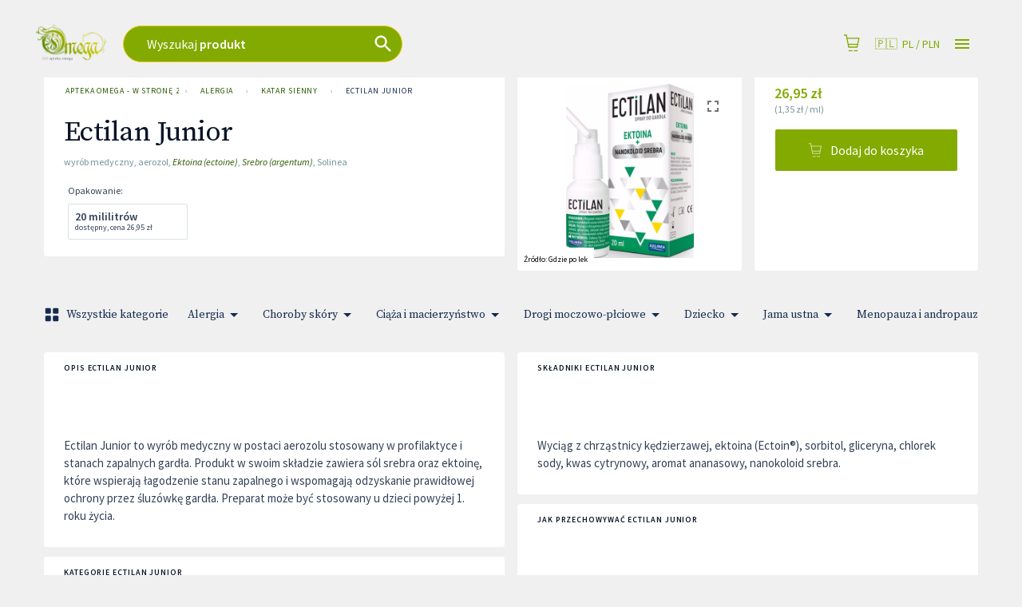

--- FILE ---
content_type: text/html; charset=utf-8
request_url: https://www.wstronezdrowia.pl/produkty/107408/ectilan-junior-aerozol/apteki
body_size: 73674
content:
<!DOCTYPE html>
<html lang="pl">

<head prefix="og: http://ogp.me/ns#">
    <meta charset="utf-8" />
    <meta name="viewport" content="width=device-width, initial-scale=1" />

    <title>Ectilan Junior | Apteka Omega - w stron&#x119; zdrowia</title>

            <link rel="preload" href="https://cdn.gdziepolek.pl/app/static/js/2025/chunk_online.2a4e69f4.chunk.js" as="script" crossorigin="anonymous">

        <meta name="robots" content="noindex">

        <link rel="canonical" href="https://www.wstronezdrowia.pl/produkty/107408/ectilan-junior-aerozol/apteki" />

        <meta name="description" content="Ectilan Junior to wyrób medyczny w postaci aerozolu stosowany w profilaktyce i stanach zapalnych gardła. Produkt w swoim składzie zawiera sól srebra oraz ektoinę, które wspierają łagodzenie stanu zapalnego i wspomagają odzyskanie prawidłowej ochrony przez śluzówkę gardła. Preparat może być stosowany u dzieci powyżej 1. roku życia.">
        <meta name="twitter:description" content="Ectilan Junior to wyr&#xF3;b medyczny w postaci aerozolu stosowany w profilaktyce i stanach zapalnych gard&#x142;a. Produkt w swoim sk&#x142;adzie zawiera s&#xF3;l srebra oraz ektoin&#x119;, kt&#xF3;re wspieraj&#x105; &#x142;agodzenie stanu zapalnego i wspomagaj&#x105; odzyskanie prawid&#x142;owej ochrony przez &#x15B;luz&#xF3;wk&#x119; gard&#x142;a. Preparat mo&#x17C;e by&#x107; stosowany u dzieci powy&#x17C;ej 1. roku &#x17C;ycia.">
        <meta property="og:description" content="Ectilan Junior to wyr&#xF3;b medyczny w postaci aerozolu stosowany w profilaktyce i stanach zapalnych gard&#x142;a. Produkt w swoim sk&#x142;adzie zawiera s&#xF3;l srebra oraz ektoin&#x119;, kt&#xF3;re wspieraj&#x105; &#x142;agodzenie stanu zapalnego i wspomagaj&#x105; odzyskanie prawid&#x142;owej ochrony przez &#x15B;luz&#xF3;wk&#x119; gard&#x142;a. Preparat mo&#x17C;e by&#x107; stosowany u dzieci powy&#x17C;ej 1. roku &#x17C;ycia." />

    <meta property="og:site_name" content="Apteka Omega - w stron&#x119; zdrowia" />
    <meta property="og:title" content="Ectilan Junior" />
    <meta property="og:url" content="https://www.wstronezdrowia.pl/produkty/107408/ectilan-junior-aerozol/apteki" />


    <meta name="twitter:card" content="summary_large_image">
    <meta name="twitter:title" content="Ectilan Junior">
<link rel="apple-touch-icon" sizes="180x180" href="https://cdn.gdziepolek.pl/online_ph/w-strone-zdrowia/favicons/apple-touch-icon.png">
<link rel="icon" type="image/png" sizes="32x32" href="https://cdn.gdziepolek.pl/online_ph/w-strone-zdrowia/favicons/favicon-32x32.png">
<link rel="icon" type="image/png" sizes="16x16" href="https://cdn.gdziepolek.pl/online_ph/w-strone-zdrowia/favicons/favicon-16x16.png">
<link rel="manifest" href="https://cdn.gdziepolek.pl/online_ph/w-strone-zdrowia/favicons/site.webmanifest">
<link rel="mask-icon" href="https://cdn.gdziepolek.pl/online_ph/w-strone-zdrowia/favicons/safari-pinned-tab.svg" color="#5bbad5">
<link rel="shortcut icon" href="https://cdn.gdziepolek.pl/online_ph/favicons/w-strone-zdrowia/favicon.ico">
<meta name="msapplication-TileColor" content="#da532c">
<meta name="msapplication-config" content="https://cdn.gdziepolek.pl/online_ph/w-strone-zdrowia/favicons/browserconfig.xml">
<meta name="theme-color" content="#ffffff">


    <style>@import url(https://fonts.googleapis.com/css?family=Source+Sans+Pro:400,600,400italic,600italic&subset=latin-ext&display=swap);@import url(https://fonts.googleapis.com/css?family=Source+Serif+Pro:300,400&display=swap&subset=latin-ext);.lazy-load-image-background.opacity{opacity:0}.lazy-load-image-background.opacity.lazy-load-image-loaded{opacity:1;transition:opacity .3s}#root,.App,body,html{height:100%}@media (display-mode:standalone){#root,.App,body,html{height:100vh}}@font-face{font-family:Twemoji Country Flags;src:url(https://cdn.jsdelivr.net/npm/country-flag-emoji-polyfill@0.1/dist/TwemojiCountryFlags.woff2) format("woff2");unicode-range:u+1f1e6-1f1ff,u+1f3f4,u+e0062-e0063,u+e0065,u+e0067,u+e006c,u+e006e,u+e0073-e0074,u+e0077,u+e007f}body{-webkit-font-smoothing:antialiased;-moz-osx-font-smoothing:grayscale;background-color:#f4f9fa;font-family:Source Sans Pro,Roboto,Oxygen,Ubuntu,Cantarell,Fira Sans,Droid Sans,Helvetica Neue,sans-serif;margin:0;padding:0}body.win .flag{font-family:Twemoji Country Flags,Source Sans Pro,Roboto,Oxygen,Ubuntu,Cantarell,Fira Sans,Droid Sans,Helvetica Neue,sans-serif}code{font-family:source-code-pro,Menlo,Monaco,Consolas,Courier New,monospace}a{color:inherit;text-decoration:none}.pulse{animation-duration:1.5s;-webkit-animation-duration:1.5s;animation-iteration-count:infinite;-webkit-animation-iteration-count:infinite;animation-name:pulse;-webkit-animation-name:pulse}@keyframes pulse{0%{opacity:.7;transform:scale(.9)}50%{opacity:1;transform:scale(1.2)}to{opacity:.7;transform:scale(.9)}}@keyframes horizontal{0%{transform:translate(0)}6%{transform:translate(5px)}12%{transform:translate(0)}18%{transform:translate(5px)}24%{transform:translate(0)}30%{transform:translate(5px)}36%,to{transform:translate(0)}}#articleBody a{color:#e9693f!important;text-decoration:none}#articleBody table{width:auto!important}.fa{font-style:normal}.fa-caret-down:before{content:"\25BC"}.fa-caret-up:before{content:"\25B2"}#app-updated-box.hidden{display:none}.my-masonry-grid{display:flex;margin-left:-30px;width:auto}.my-masonry-grid_column{background-clip:padding-box;padding-left:30px}.my-masonry-grid_column>div{margin-bottom:30px}code[class*=language-],pre[class*=language-]{color:#fff;text-shadow:0 -.1em .2em #000}:not(pre)>code[class*=language-],pre[class*=language-]{background:#4d4033}pre[class*=language-]{border:.3em solid #7a6652;border-radius:.5em;box-shadow:inset 1px 1px .5em #000}:not(pre)>code[class*=language-]{border:.13em solid #7a6652;box-shadow:inset 1px 1px .3em -.1em #000;padding:.15em .2em .05em}.token.cdata,.token.comment,.token.doctype,.token.prolog{color:#998066}.token.punctuation{opacity:.7}.token.boolean,.token.constant,.token.number,.token.property,.token.symbol,.token.tag{color:#d1949e}.token.attr-name,.token.builtin,.token.char,.token.inserted,.token.selector,.token.string{color:#bde052}.language-css .token.string,.style .token.string,.token.entity,.token.operator,.token.url,.token.variable{color:#f5b83d}.token.atrule,.token.attr-value,.token.keyword{color:#d1949e}.token.important,.token.regex{color:#e90}code[class*=language-],pre[class*=language-]{color:#000;text-shadow:0 1px #fff}code[class*=language-] ::selection,code[class*=language-]::selection,pre[class*=language-] ::selection,pre[class*=language-]::selection{background:#b3d4fc;text-shadow:none}@media print{code[class*=language-],pre[class*=language-]{text-shadow:none}}:not(pre)>code[class*=language-],pre[class*=language-]{background:#f5f2f0}.token.cdata,.token.comment,.token.doctype,.token.prolog{color:#708090}.token.boolean,.token.constant,.token.deleted,.token.number,.token.property,.token.symbol,.token.tag{color:#905}.token.attr-name,.token.builtin,.token.char,.token.inserted,.token.selector,.token.string{color:#690}.language-css .token.string,.style .token.string,.token.entity,.token.operator,.token.url{background:#ffffff80;color:#9a6e3a}.token.atrule,.token.attr-value,.token.keyword{color:#07a}.token.class-name,.token.function{color:#dd4a68}.token.important,.token.regex,.token.variable{color:#e90}code[class*=language-],pre[class*=language-]{background:none;color:#ccc}pre[class*=language-]{padding:1em}:not(pre)>code[class*=language-],pre[class*=language-]{background:#2d2d2d}:not(pre)>code[class*=language-]{padding:.1em}.token.block-comment,.token.cdata,.token.comment,.token.doctype,.token.prolog{color:#999}.token.punctuation{color:#ccc}.token.attr-name,.token.deleted,.token.namespace,.token.tag{color:#e2777a}.token.function-name{color:#6196cc}.token.boolean,.token.function,.token.number{color:#f08d49}.token.class-name,.token.constant,.token.property,.token.symbol{color:#f8c555}.token.atrule,.token.builtin,.token.important,.token.keyword,.token.selector{color:#cc99cd}.token.attr-value,.token.char,.token.regex,.token.string,.token.variable{color:#7ec699}.token.entity,.token.operator,.token.url{color:#67cdcc}.token.inserted{color:green}.lazy-load-image-background.opacity{opacity:0}.lazy-load-image-background.opacity.lazy-load-image-loaded{opacity:1;transition:opacity .3s}code[class*=language-],pre[class*=language-]{word-wrap:normal;font-family:Consolas,Monaco,Andale Mono,Ubuntu Mono,monospace;font-size:1em;-webkit-hyphens:none;hyphens:none;line-height:1.5;tab-size:4;text-align:left;white-space:pre;word-break:normal;word-spacing:normal}pre[class*=language-]{background:url("data:image/svg+xml;charset=utf-8,%3Csvg xmlns='http://www.w3.org/2000/svg' width='100' height='100' fill='rgba(0,0,0,.2)'%3E%3Cpath d='M0 50 50 0H0zM0 100h50l50-50V0z'/%3E%3C/svg%3E");background-size:1em 1em;margin:.5em 0;overflow:auto;padding:.4em .8em}code[class*=language-]{background:#000;box-shadow:-.3em 0 0 .3em #000,.3em 0 0 .3em #000;color:#fff}:not(pre)>code[class*=language-]{border-radius:.3em;box-shadow:none;padding:.2em;white-space:normal}.token.cdata,.token.comment,.token.doctype,.token.prolog{color:#aaa}.token.punctuation{color:#999}.token.namespace{opacity:.7}.token.boolean,.token.constant,.token.number,.token.property,.token.symbol,.token.tag{color:#0cf}.token.attr-name,.token.builtin,.token.char,.token.selector,.token.string{color:#ff0}.language-css .token.string,.token.entity,.token.inserted,.token.operator,.token.url,.token.variable{color:#9acd32}.token.atrule,.token.attr-value,.token.keyword{color:#ff1493}.token.important,.token.regex{color:orange}.token.bold,.token.important{font-weight:700}.token.italic{font-style:italic}.token.entity{cursor:help}.token.deleted{color:red}pre.diff-highlight.diff-highlight>code .token.deleted:not(.prefix),pre>code.diff-highlight.diff-highlight .token.deleted:not(.prefix){background-color:#ff00004d;display:inline}pre.diff-highlight.diff-highlight>code .token.inserted:not(.prefix),pre>code.diff-highlight.diff-highlight .token.inserted:not(.prefix){background-color:#00ff804d;display:inline}</style>

    <style data-emotion="mui-global 15mlvek">.mui-15mlvek{background-color:#fff;color:#019BB2;transition:box-shadow 300ms cubic-bezier(0.4, 0, 0.2, 1) 0ms;box-shadow:0px 2px 4px -1px rgba(0,0,0,0.2),0px 4px 5px 0px rgba(0,0,0,0.14),0px 1px 10px 0px rgba(0,0,0,0.12);display:flex;flex-direction:column;width:100%;box-sizing:border-box;flex-shrink:0;position:fixed;z-index:1100;top:0;left:auto;right:0;color:inherit;}@media print{.mui-15mlvek{position:absolute;}}</style><style data-emotion="mui-global i6s8oy">.mui-i6s8oy{position:relative;display:flex;align-items:center;padding-left:16px;padding-right:16px;min-height:56px;}@media (min-width:600px){.mui-i6s8oy{padding-left:24px;padding-right:24px;}}@media (min-width:0px){@media (orientation: landscape){.mui-i6s8oy{min-height:48px;}}}@media (min-width:600px){.mui-i6s8oy{min-height:64px;}}</style><style data-emotion="mui-global 10dohqv">.mui-10dohqv{user-select:none;width:1em;height:1em;display:inline-block;fill:currentColor;flex-shrink:0;transition:fill 200ms cubic-bezier(0.4, 0, 0.2, 1) 0ms;font-size:1.5rem;}</style><style data-emotion="mui-global 1ijz1c">.mui-1ijz1c{color:#019BB2;font-size:0.93rem;font-weight:300;font-family:"Source Sans Pro","Roboto","Helvetica","Arial",sans-serif;line-height:1.4375em;box-sizing:border-box;position:relative;cursor:text;display:inline-flex;align-items:center;}.mui-1ijz1c.Mui-disabled{color:rgba(0, 0, 0, 0.38);cursor:default;}</style><style data-emotion="mui-global r4kriu">@media (min-width:0px){.mui-r4kriu{padding:0 24px;}}@media (min-width:900px){.mui-r4kriu{padding:0 24px;}}</style><style data-emotion="mui-global 6xugel">.mui-6xugel{display:inherit;margin-right:8px;margin-left:-4px;}.mui-6xugel>*:nth-of-type(1){font-size:20px;}</style><style data-emotion="mui-global 70qvj9">.mui-70qvj9{display:flex;align-items:center;}</style><style data-emotion="mui-global fuq6ue">.mui-fuq6ue{margin:0;color:#324056;font-size:0.93rem;font-weight:300;font-family:"Source Sans Pro","Roboto","Helvetica","Arial",sans-serif;line-height:1.5;font-weight:500;color:inherit;}.mui-fuq6ue a:hover{opacity:0.8;}</style><style data-emotion="mui-global itng9s">.mui-itng9s{width:100%;display:block;max-width:100vw;cursor:pointer;}.mui-itng9s:hover{opacity:0.9;}.mui-itng9s .info{text-align:right;text-transform:uppercase;color:#324056;}.mui-itng9s .info a:hover{color:#009BB4;}.mui-itng9s .info svg{width:16px;height:16px;margin-left:4px;}.mui-itng9s .img{width:100%;height:auto;}</style><style data-emotion="mui-global 69i1ev">.mui-69i1ev{display:flex;justify-content:space-between;align-items:center;}</style><style data-emotion="mui-global o9xn3o">@media (min-width:0px){.mui-o9xn3o{padding:0px;}}@media (min-width:900px){.mui-o9xn3o{padding:0 24px;}}</style><style data-emotion="mui-global 1d3bbye">.mui-1d3bbye{box-sizing:border-box;display:flex;flex-wrap:wrap;width:100%;flex-direction:row;}</style><style data-emotion="mui-global 1oxda6x">.mui-1oxda6x{box-sizing:border-box;margin:0;flex-direction:row;flex-basis:100%;flex-grow:0;max-width:100%;}@media (min-width:600px){.mui-1oxda6x{flex-basis:100%;flex-grow:0;max-width:100%;}}@media (min-width:900px){.mui-1oxda6x{flex-basis:66.666667%;flex-grow:0;max-width:66.666667%;}}@media (min-width:1200px){.mui-1oxda6x{flex-basis:75%;flex-grow:0;max-width:75%;}}@media (min-width:1536px){.mui-1oxda6x{flex-basis:75%;flex-grow:0;max-width:75%;}}</style><style data-emotion="mui-global 4qikol">.mui-4qikol{background-color:#fff;color:#019BB2;transition:box-shadow 300ms cubic-bezier(0.4, 0, 0.2, 1) 0ms;border-radius:4px;box-shadow:0px 2px 1px -1px rgba(0,0,0,0.2),0px 1px 1px 0px rgba(0,0,0,0.14),0px 1px 3px 0px rgba(0,0,0,0.12);overflow:hidden;box-shadow:none;}</style><style data-emotion="mui-global 1qw96cp">.mui-1qw96cp{padding:16px;}.mui-1qw96cp:last-child{padding-bottom:24px;}</style><style data-emotion="mui-global v3z1wi">.mui-v3z1wi{box-sizing:border-box;display:flex;flex-wrap:wrap;width:100%;flex-direction:row;align-items:center;}</style><style data-emotion="mui-global 1wxaqej">.mui-1wxaqej{box-sizing:border-box;margin:0;flex-direction:row;}</style><style data-emotion="mui-global 155068m">.mui-155068m{margin:0;color:#324056;font-size:0.93rem;font-weight:300;font-family:"Source Sans Pro","Roboto","Helvetica","Arial",sans-serif;line-height:1.5;font-weight:500;color:#172B4E;}.mui-155068m a:hover{opacity:0.8;}</style><style data-emotion="mui-global nhb8h9">.mui-nhb8h9{display:flex;flex-wrap:wrap;align-items:center;padding:0;margin:0;list-style:none;}</style><style data-emotion="mui-global 3mf706">.mui-3mf706{display:flex;user-select:none;margin-left:8px;margin-right:8px;}</style><style data-emotion="mui-global 1qdrltq">.mui-1qdrltq{margin:0;color:#75949A;font-size:0.75rem;font-weight:300;font-family:"Source Sans Pro","Roboto","Helvetica","Arial",sans-serif;line-height:1.43;font-weight:500;}.mui-1qdrltq.dark{color:#324056!important;}.mui-1qdrltq a:hover{opacity:0.8;}</style><style data-emotion="mui-global 3zukih">.mui-3zukih{display:flex;align-items:center;padding:8px;}.mui-3zukih>:not(:first-of-type){margin-left:8px;}</style><style data-emotion="mui-global 9iedg7">.mui-9iedg7{overflow:hidden;text-overflow:ellipsis;padding-left:12px;padding-right:12px;white-space:nowrap;}</style><style data-emotion="mui-global bfn13v">.mui-bfn13v{display:inline-flex;align-items:center;justify-content:center;position:relative;box-sizing:border-box;-webkit-tap-highlight-color:transparent;background-color:transparent;outline:0;border:0;margin:0;border-radius:0;padding:0;cursor:pointer;user-select:none;vertical-align:middle;-moz-appearance:none;-webkit-appearance:none;text-decoration:none;color:inherit;font-family:"Source Sans Pro","Roboto","Helvetica","Arial",sans-serif;font-weight:500;font-size:0.8125rem;line-height:1.75;text-transform:uppercase;min-width:64px;padding:3px 9px;border-radius:4px;transition:background-color 250ms cubic-bezier(0.4, 0, 0.2, 1) 0ms,box-shadow 250ms cubic-bezier(0.4, 0, 0.2, 1) 0ms,border-color 250ms cubic-bezier(0.4, 0, 0.2, 1) 0ms,color 250ms cubic-bezier(0.4, 0, 0.2, 1) 0ms;border:1px solid rgba(9, 20, 39, 0.5);color:#091427;}.mui-bfn13v::-moz-focus-inner{border-style:none;}.mui-bfn13v.Mui-disabled{pointer-events:none;cursor:default;}@media print{.mui-bfn13v{color-adjust:exact;}}.mui-bfn13v:hover{text-decoration:none;background-color:rgba(9, 20, 39, 0.04);border:1px solid #091427;}@media (hover: none){.mui-bfn13v:hover{background-color:transparent;}}.mui-bfn13v.Mui-disabled{color:rgba(0, 0, 0, 0.26);border:1px solid rgba(0, 0, 0, 0.12);}</style><style data-emotion="mui-global 10akyku">.mui-10akyku{background-color:#fff;color:#019BB2;transition:box-shadow 300ms cubic-bezier(0.4, 0, 0.2, 1) 0ms;border-radius:4px;box-shadow:none;}</style><style data-emotion="mui-global 1tlng59">.mui-1tlng59{display:inline-flex;align-items:center;justify-content:center;position:relative;box-sizing:border-box;-webkit-tap-highlight-color:transparent;background-color:transparent;outline:0;border:0;margin:0;border-radius:0;padding:0;cursor:pointer;user-select:none;vertical-align:middle;-moz-appearance:none;-webkit-appearance:none;text-decoration:none;color:inherit;font-family:"Source Sans Pro","Roboto","Helvetica","Arial",sans-serif;font-weight:500;font-size:0.875rem;line-height:1.75;text-transform:uppercase;min-width:64px;padding:6px 8px;border-radius:4px;transition:background-color 250ms cubic-bezier(0.4, 0, 0.2, 1) 0ms,box-shadow 250ms cubic-bezier(0.4, 0, 0.2, 1) 0ms,border-color 250ms cubic-bezier(0.4, 0, 0.2, 1) 0ms,color 250ms cubic-bezier(0.4, 0, 0.2, 1) 0ms;color:#009BB4;background-color:#009BB4;color:#FFF;font-weight:400;text-transform:none;font-size:15px;padding:0px 40px;border-radius:24px;height:47px;margin-right:16px;white-space:nowrap;overflow:hidden;}.mui-1tlng59::-moz-focus-inner{border-style:none;}.mui-1tlng59.Mui-disabled{pointer-events:none;cursor:default;}@media print{.mui-1tlng59{color-adjust:exact;}}.mui-1tlng59:hover{text-decoration:none;background-color:rgba(0, 155, 180, 0.04);}@media (hover: none){.mui-1tlng59:hover{background-color:transparent;}}.mui-1tlng59.Mui-disabled{color:rgba(0, 0, 0, 0.26);}.mui-1tlng59:hover{background-color:#39BAE3;}.mui-1tlng59.xs{font-size:12px;padding:8px 12px;height:auto;}.mui-1tlng59.sm{font-size:14px;padding:10px 14px;height:auto;}.mui-1tlng59.orange{background-color:#E9693F;}.mui-1tlng59.orange:hover{background-color:#E3754C!important;}.mui-1tlng59.purple{background-color:#8F4670;}.mui-1tlng59.purple:hover{background-color:#C7619C;}.mui-1tlng59.white{background-color:#FFF;color:#009BB4;}.mui-1tlng59.white:hover{background-color:#DDD;}.mui-1tlng59.dark{background-color:#091427;color:#FFF;border:1px solid bg;}.mui-1tlng59.dark:hover{background-color:#355182;}</style><style data-emotion="mui-global a0y2e3">.mui-a0y2e3{height:0;overflow:hidden;transition:height 300ms cubic-bezier(0.4, 0, 0.2, 1) 0ms;visibility:hidden;}</style><style data-emotion="mui-global hboir5">.mui-hboir5{display:flex;width:100%;}</style><style data-emotion="mui-global 8atqhb">.mui-8atqhb{width:100%;}</style><style data-emotion="mui-global 13sljp9">.mui-13sljp9{display:inline-flex;flex-direction:column;position:relative;min-width:0;padding:0;margin:0;border:0;vertical-align:top;}</style><style data-emotion="mui-global q9dsjb">.mui-q9dsjb{color:#019BB2;font-size:0.93rem;font-weight:300;font-family:"Source Sans Pro","Roboto","Helvetica","Arial",sans-serif;line-height:1.4375em;box-sizing:border-box;position:relative;cursor:text;display:inline-flex;align-items:center;padding:4px 0 5px;position:relative;}.mui-q9dsjb.Mui-disabled{color:rgba(0, 0, 0, 0.38);cursor:default;}label+.mui-q9dsjb{margin-top:16px;}.mui-q9dsjb:after{border-bottom:2px solid #091427;left:0;bottom:0;content:"";position:absolute;right:0;transform:scaleX(0);transition:transform 200ms cubic-bezier(0.0, 0, 0.2, 1) 0ms;pointer-events:none;}.mui-q9dsjb.Mui-focused:after{transform:scaleX(1) translateX(0);}.mui-q9dsjb.Mui-error:before,.mui-q9dsjb.Mui-error:after{border-bottom-color:#E9693F;}.mui-q9dsjb:before{border-bottom:1px solid rgba(0, 0, 0, 0.42);left:0;bottom:0;content:"\00a0";position:absolute;right:0;transition:border-bottom-color 200ms cubic-bezier(0.4, 0, 0.2, 1) 0ms;pointer-events:none;}.mui-q9dsjb:hover:not(.Mui-disabled, .Mui-error):before{border-bottom:2px solid #019BB2;}@media (hover: none){.mui-q9dsjb:hover:not(.Mui-disabled, .Mui-error):before{border-bottom:1px solid rgba(0, 0, 0, 0.42);}}.mui-q9dsjb.Mui-disabled:before{border-bottom-style:dotted;}</style><style data-emotion="mui-global 1a6giau">.mui-1a6giau{display:flex;height:0.01em;max-height:2em;align-items:center;white-space:nowrap;color:rgba(0, 0, 0, 0.54);margin-right:8px;}</style><style data-emotion="mui-global 18ijdbv">.mui-18ijdbv{color:#172B4E;font-family:"Source Sans Pro","Roboto","Helvetica","Arial",sans-serif;font-weight:400;font-size:0.75rem;line-height:1.66;text-align:left;margin-top:3px;margin-right:0;margin-bottom:0;margin-left:0;}.mui-18ijdbv.Mui-disabled{color:rgba(0, 0, 0, 0.38);}.mui-18ijdbv.Mui-error{color:#E9693F;}</style><style data-emotion="mui-global 1botx70">.mui-1botx70{color:#019BB2;font-size:0.93rem;font-weight:300;font-family:"Source Sans Pro","Roboto","Helvetica","Arial",sans-serif;line-height:1.4375em;box-sizing:border-box;position:relative;cursor:text;display:inline-flex;align-items:center;position:relative;}.mui-1botx70.Mui-disabled{color:rgba(0, 0, 0, 0.38);cursor:default;}label+.mui-1botx70{margin-top:16px;}.mui-1botx70:after{border-bottom:2px solid #091427;left:0;bottom:0;content:"";position:absolute;right:0;transform:scaleX(0);transition:transform 200ms cubic-bezier(0.0, 0, 0.2, 1) 0ms;pointer-events:none;}.mui-1botx70.Mui-focused:after{transform:scaleX(1) translateX(0);}.mui-1botx70.Mui-error:before,.mui-1botx70.Mui-error:after{border-bottom-color:#E9693F;}.mui-1botx70:before{border-bottom:1px solid rgba(0, 0, 0, 0.42);left:0;bottom:0;content:"\00a0";position:absolute;right:0;transition:border-bottom-color 200ms cubic-bezier(0.4, 0, 0.2, 1) 0ms;pointer-events:none;}.mui-1botx70:hover:not(.Mui-disabled, .Mui-error):before{border-bottom:2px solid #019BB2;}@media (hover: none){.mui-1botx70:hover:not(.Mui-disabled, .Mui-error):before{border-bottom:1px solid rgba(0, 0, 0, 0.42);}}.mui-1botx70.Mui-disabled:before{border-bottom-style:dotted;}</style><style data-emotion="mui-global 17ktj4f">.mui-17ktj4f{display:inline-flex;align-items:center;justify-content:center;position:relative;box-sizing:border-box;-webkit-tap-highlight-color:transparent;background-color:transparent;outline:0;border:0;margin:0;border-radius:0;padding:0;cursor:pointer;user-select:none;vertical-align:middle;-moz-appearance:none;-webkit-appearance:none;text-decoration:none;color:inherit;font-family:"Source Sans Pro","Roboto","Helvetica","Arial",sans-serif;font-weight:500;font-size:0.875rem;line-height:1.75;text-transform:uppercase;min-width:64px;padding:6px 16px;border-radius:4px;transition:background-color 250ms cubic-bezier(0.4, 0, 0.2, 1) 0ms,box-shadow 250ms cubic-bezier(0.4, 0, 0.2, 1) 0ms,border-color 250ms cubic-bezier(0.4, 0, 0.2, 1) 0ms,color 250ms cubic-bezier(0.4, 0, 0.2, 1) 0ms;color:#FFF;background-color:#009BB4;box-shadow:0px 3px 1px -2px rgba(0,0,0,0.2),0px 2px 2px 0px rgba(0,0,0,0.14),0px 1px 5px 0px rgba(0,0,0,0.12);}.mui-17ktj4f::-moz-focus-inner{border-style:none;}.mui-17ktj4f.Mui-disabled{pointer-events:none;cursor:default;}@media print{.mui-17ktj4f{color-adjust:exact;}}.mui-17ktj4f:hover{text-decoration:none;background-color:rgb(0, 108, 125);box-shadow:0px 2px 4px -1px rgba(0,0,0,0.2),0px 4px 5px 0px rgba(0,0,0,0.14),0px 1px 10px 0px rgba(0,0,0,0.12);}@media (hover: none){.mui-17ktj4f:hover{background-color:#009BB4;}}.mui-17ktj4f:active{box-shadow:0px 5px 5px -3px rgba(0,0,0,0.2),0px 8px 10px 1px rgba(0,0,0,0.14),0px 3px 14px 2px rgba(0,0,0,0.12);}.mui-17ktj4f.Mui-focusVisible{box-shadow:0px 3px 5px -1px rgba(0,0,0,0.2),0px 6px 10px 0px rgba(0,0,0,0.14),0px 1px 18px 0px rgba(0,0,0,0.12);}.mui-17ktj4f.Mui-disabled{color:rgba(0, 0, 0, 0.26);box-shadow:none;background-color:rgba(0, 0, 0, 0.12);}</style><style data-emotion="mui-global i44wyl">.mui-i44wyl{display:inline-flex;flex-direction:column;position:relative;min-width:0;padding:0;margin:0;border:0;vertical-align:top;}</style><style data-emotion="mui-global 6cfd7t">.mui-6cfd7t{color:#324056;font-size:0.93rem;font-weight:300;font-family:"Source Sans Pro","Roboto","Helvetica","Arial",sans-serif;line-height:1.4375em;padding:0;position:relative;display:block;transform-origin:top left;white-space:nowrap;overflow:hidden;text-overflow:ellipsis;max-width:calc(100% - 24px);position:absolute;left:0;top:0;transform:translate(14px, 9px) scale(1);transition:color 200ms cubic-bezier(0.0, 0, 0.2, 1) 0ms,transform 200ms cubic-bezier(0.0, 0, 0.2, 1) 0ms,max-width 200ms cubic-bezier(0.0, 0, 0.2, 1) 0ms;z-index:1;pointer-events:none;}.mui-6cfd7t.Mui-focused{color:#009BB4;}.mui-6cfd7t.Mui-disabled{color:rgba(0, 0, 0, 0.38);}.mui-6cfd7t.Mui-error{color:#E9693F;}</style><style data-emotion="mui-global zgs1wz">.mui-zgs1wz{color:#019BB2;font-size:0.93rem;font-weight:300;font-family:"Source Sans Pro","Roboto","Helvetica","Arial",sans-serif;line-height:1.4375em;box-sizing:border-box;position:relative;cursor:text;display:inline-flex;align-items:center;position:relative;border-radius:4px;padding-right:14px;}.mui-zgs1wz.Mui-disabled{color:rgba(0, 0, 0, 0.38);cursor:default;}.mui-zgs1wz:hover .MuiOutlinedInput-notchedOutline{border-color:#019BB2;}@media (hover: none){.mui-zgs1wz:hover .MuiOutlinedInput-notchedOutline{border-color:rgba(0, 0, 0, 0.23);}}.mui-zgs1wz.Mui-focused .MuiOutlinedInput-notchedOutline{border-color:#009BB4;border-width:2px;}.mui-zgs1wz.Mui-error .MuiOutlinedInput-notchedOutline{border-color:#E9693F;}.mui-zgs1wz.Mui-disabled .MuiOutlinedInput-notchedOutline{border-color:rgba(0, 0, 0, 0.26);}</style><style data-emotion="mui-global 1ghbzaq">.mui-1ghbzaq{font:inherit;letter-spacing:inherit;color:currentColor;padding:4px 0 5px;border:0;box-sizing:content-box;background:none;height:1.4375em;margin:0;-webkit-tap-highlight-color:transparent;display:block;min-width:0;width:100%;animation-name:mui-auto-fill-cancel;animation-duration:10ms;padding-top:1px;height:1.1876em;padding:8.5px 14px;padding-right:0;}.mui-1ghbzaq::-webkit-input-placeholder{color:currentColor;opacity:0.42;transition:opacity 200ms cubic-bezier(0.4, 0, 0.2, 1) 0ms;}.mui-1ghbzaq::-moz-placeholder{color:currentColor;opacity:0.42;transition:opacity 200ms cubic-bezier(0.4, 0, 0.2, 1) 0ms;}.mui-1ghbzaq:-ms-input-placeholder{color:currentColor;opacity:0.42;transition:opacity 200ms cubic-bezier(0.4, 0, 0.2, 1) 0ms;}.mui-1ghbzaq::-ms-input-placeholder{color:currentColor;opacity:0.42;transition:opacity 200ms cubic-bezier(0.4, 0, 0.2, 1) 0ms;}.mui-1ghbzaq:focus{outline:0;}.mui-1ghbzaq:invalid{box-shadow:none;}.mui-1ghbzaq::-webkit-search-decoration{-webkit-appearance:none;}label[data-shrink=false]+.MuiInputBase-formControl .mui-1ghbzaq::-webkit-input-placeholder{opacity:0!important;}label[data-shrink=false]+.MuiInputBase-formControl .mui-1ghbzaq::-moz-placeholder{opacity:0!important;}label[data-shrink=false]+.MuiInputBase-formControl .mui-1ghbzaq:-ms-input-placeholder{opacity:0!important;}label[data-shrink=false]+.MuiInputBase-formControl .mui-1ghbzaq::-ms-input-placeholder{opacity:0!important;}label[data-shrink=false]+.MuiInputBase-formControl .mui-1ghbzaq:focus::-webkit-input-placeholder{opacity:0.42;}label[data-shrink=false]+.MuiInputBase-formControl .mui-1ghbzaq:focus::-moz-placeholder{opacity:0.42;}label[data-shrink=false]+.MuiInputBase-formControl .mui-1ghbzaq:focus:-ms-input-placeholder{opacity:0.42;}label[data-shrink=false]+.MuiInputBase-formControl .mui-1ghbzaq:focus::-ms-input-placeholder{opacity:0.42;}.mui-1ghbzaq.Mui-disabled{opacity:1;-webkit-text-fill-color:rgba(0, 0, 0, 0.38);}.mui-1ghbzaq:-webkit-autofill{animation-duration:5000s;animation-name:mui-auto-fill;}.mui-1ghbzaq:-webkit-autofill{border-radius:inherit;}</style><style data-emotion="mui-global 1xumuuq">.mui-1xumuuq{display:inline-flex;align-items:center;justify-content:center;position:relative;box-sizing:border-box;-webkit-tap-highlight-color:transparent;background-color:transparent;outline:0;border:0;margin:0;border-radius:0;padding:0;cursor:pointer;user-select:none;vertical-align:middle;-moz-appearance:none;-webkit-appearance:none;text-decoration:none;color:inherit;text-align:center;flex:0 0 auto;font-size:1.5rem;padding:8px;border-radius:50%;overflow:visible;color:rgba(0, 0, 0, 0.54);transition:background-color 150ms cubic-bezier(0.4, 0, 0.2, 1) 0ms;color:#009BB4;}.mui-1xumuuq::-moz-focus-inner{border-style:none;}.mui-1xumuuq.Mui-disabled{pointer-events:none;cursor:default;}@media print{.mui-1xumuuq{color-adjust:exact;}}.mui-1xumuuq:hover{background-color:rgba(0, 0, 0, 0.04);}@media (hover: none){.mui-1xumuuq:hover{background-color:transparent;}}.mui-1xumuuq:hover{background-color:rgba(0, 155, 180, 0.04);}@media (hover: none){.mui-1xumuuq:hover{background-color:transparent;}}.mui-1xumuuq.Mui-disabled{background-color:transparent;color:rgba(0, 0, 0, 0.26);}</style><style data-emotion="mui-global igs3ac">.mui-igs3ac{text-align:left;position:absolute;bottom:0;right:0;top:-5px;left:0;margin:0;padding:0 8px;pointer-events:none;border-radius:inherit;border-style:solid;border-width:1px;overflow:hidden;min-width:0%;border-color:rgba(0, 0, 0, 0.23);}</style><style data-emotion="mui-global yjsfm1">.mui-yjsfm1{float:unset;width:auto;overflow:hidden;display:block;padding:0;height:11px;font-size:0.75em;visibility:hidden;max-width:0.01px;transition:max-width 50ms cubic-bezier(0.0, 0, 0.2, 1) 0ms;white-space:nowrap;}.mui-yjsfm1>span{padding-left:5px;padding-right:5px;display:inline-block;opacity:0;visibility:visible;}</style><style data-emotion="mui-global 1p8nhu7">.mui-1p8nhu7{margin:0 0 2px 0;}</style><style data-emotion="mui-global 1k45xv3">.mui-1k45xv3{padding:8px 25px;margin-bottom:2px;background-color:#FFF;}</style><style data-emotion="mui-global 172gjzp">.mui-172gjzp{display:flex;align-items:stretch;gap:2px;width:100%;}.mui-172gjzp .pad{background-color:#FFF;max-width:5%;}@media (min-width:0px){.mui-172gjzp .pad{flex:1 1 8px;}}@media (min-width:900px){.mui-172gjzp .pad{flex:1 1 50px;}}</style><style data-emotion="mui-global c0pzws">.mui-c0pzws{box-sizing:border-box;display:flex;flex-wrap:wrap;width:100%;flex-direction:row;background-color:#FFF;min-height:200px;align-items:center;}.mui-c0pzws a:hover{opacity:0.8;}.mui-c0pzws .imgCell{display:flex;padding:20px;justify-content:center;align-items:center;align-self:stretch;max-height:100%;}.mui-c0pzws .img{margin:20px;background-size:contain;background-repeat:no-repeat;background-position:center;height:100%;}@media (min-width:0px){.mui-c0pzws .img{width:80%;}}@media (min-width:900px){.mui-c0pzws .img{width:70%;}}.mui-c0pzws .img:hover{opacity:0.8;cursor:pointer;}.mui-c0pzws .productCell{display:flex;flex-direction:column;gap:16px;}@media (min-width:0px){.mui-c0pzws .productCell{padding-right:8px;}}@media (min-width:600px){.mui-c0pzws .productCell{padding-right:24px;}}.mui-c0pzws .productCell .price{font-weight:600;margin-top:2px;}@media (min-width:0px){.mui-c0pzws .productCell .title{font-size:1rem;}}@media (min-width:600px){.mui-c0pzws .productCell .title{font-size:1.5rem;}}</style><style data-emotion="mui-global 1s50f5r">.mui-1s50f5r{box-sizing:border-box;margin:0;flex-direction:row;flex-basis:50%;flex-grow:0;max-width:50%;}@media (min-width:600px){.mui-1s50f5r{flex-basis:50%;flex-grow:0;max-width:50%;}}@media (min-width:900px){.mui-1s50f5r{flex-basis:50%;flex-grow:0;max-width:50%;}}@media (min-width:1200px){.mui-1s50f5r{flex-basis:50%;flex-grow:0;max-width:50%;}}@media (min-width:1536px){.mui-1s50f5r{flex-basis:50%;flex-grow:0;max-width:50%;}}</style><style data-emotion="mui-global 3kfejt">.mui-3kfejt{margin:0;color:#324056;font-size:0.93rem;font-weight:300;font-family:"Source Sans Pro","Roboto","Helvetica","Arial",sans-serif;line-height:1.5;margin-bottom:16px;font-weight:500;}.mui-3kfejt a:hover{opacity:0.8;}</style><style data-emotion="mui-global sbcb73">.mui-sbcb73{user-select:none;width:1em;height:1em;display:inline-block;fill:currentColor;flex-shrink:0;transition:fill 200ms cubic-bezier(0.4, 0, 0.2, 1) 0ms;font-size:1.5rem;color:#009BB4;}</style><style data-emotion="mui-global iak6yw">.mui-iak6yw{margin:0;font-size:0.625rem;font-weight:400;letter-spacing:0.91px;text-transform:uppercase;font-family:"Source Sans Pro","Roboto","Helvetica","Arial",sans-serif;line-height:1.6;font-weight:500;color:#172B4E;}.mui-iak6yw a:hover{opacity:0.8;}</style><style data-emotion="mui-global 18tek8y">.mui-18tek8y{margin:0;color:#324056;font-size:0.93rem;font-weight:300;font-family:"Source Sans Pro","Roboto","Helvetica","Arial",sans-serif;line-height:1.5;font-weight:500;color:#019BB2;}.mui-18tek8y a:hover{opacity:0.8;}</style><style data-emotion="mui-global 12uva8c">@media (min-width:0px){.mui-12uva8c{padding:0 24px;}}@media (min-width:900px){.mui-12uva8c{padding:0px;}}</style><style data-emotion="mui-global 15px50x">.mui-15px50x{min-height:68px;}</style><style data-emotion="mui-global t76v87">.mui-t76v87{margin:0;font-size:1.56rem;font-family:"Source Serif Pro","serif";font-weight:400;line-height:1.2;font-weight:500;}.mui-t76v87 a:hover{opacity:0.8;}</style><style data-emotion="mui-global 4njp0i">.mui-4njp0i{display:inline-flex;align-items:center;justify-content:center;position:relative;box-sizing:border-box;-webkit-tap-highlight-color:transparent;background-color:transparent;outline:0;border:0;margin:0;border-radius:0;padding:0;cursor:pointer;user-select:none;vertical-align:middle;-moz-appearance:none;-webkit-appearance:none;text-decoration:none;color:inherit;font-family:"Source Sans Pro","Roboto","Helvetica","Arial",sans-serif;font-weight:500;font-size:0.9375rem;line-height:1.75;text-transform:uppercase;min-width:64px;padding:8px 11px;border-radius:4px;transition:background-color 250ms cubic-bezier(0.4, 0, 0.2, 1) 0ms,box-shadow 250ms cubic-bezier(0.4, 0, 0.2, 1) 0ms,border-color 250ms cubic-bezier(0.4, 0, 0.2, 1) 0ms,color 250ms cubic-bezier(0.4, 0, 0.2, 1) 0ms;color:#009BB4;}.mui-4njp0i::-moz-focus-inner{border-style:none;}.mui-4njp0i.Mui-disabled{pointer-events:none;cursor:default;}@media print{.mui-4njp0i{color-adjust:exact;}}.mui-4njp0i:hover{text-decoration:none;background-color:rgba(0, 155, 180, 0.04);}@media (hover: none){.mui-4njp0i:hover{background-color:transparent;}}.mui-4njp0i.Mui-disabled{color:rgba(0, 0, 0, 0.26);}</style><style data-emotion="mui-global 1w8s6so">.mui-1w8s6so{display:inline-flex;align-items:center;justify-content:center;position:relative;box-sizing:border-box;-webkit-tap-highlight-color:transparent;background-color:transparent;outline:0;border:0;margin:0;border-radius:0;padding:0;cursor:pointer;user-select:none;vertical-align:middle;-moz-appearance:none;-webkit-appearance:none;text-decoration:none;color:inherit;text-align:center;flex:0 0 auto;font-size:1.5rem;padding:8px;border-radius:50%;overflow:visible;color:rgba(0, 0, 0, 0.54);transition:background-color 150ms cubic-bezier(0.4, 0, 0.2, 1) 0ms;padding:12px;font-size:1.75rem;}.mui-1w8s6so::-moz-focus-inner{border-style:none;}.mui-1w8s6so.Mui-disabled{pointer-events:none;cursor:default;}@media print{.mui-1w8s6so{color-adjust:exact;}}.mui-1w8s6so:hover{background-color:rgba(0, 0, 0, 0.04);}@media (hover: none){.mui-1w8s6so:hover{background-color:transparent;}}.mui-1w8s6so.Mui-disabled{background-color:transparent;color:rgba(0, 0, 0, 0.26);}</style><style data-emotion="mui-global jo3ec3">.mui-jo3ec3{overflow:hidden;pointer-events:none;position:absolute;top:0;right:0;bottom:0;left:0;border-radius:inherit;opacity:0;background-color:currentcolor;transition:opacity 250ms cubic-bezier(0.4, 0, 0.2, 1) 0ms;}</style><style data-emotion="mui-global 6fiaes">.mui-6fiaes{box-sizing:border-box;margin:0;flex-direction:row;flex-basis:100%;flex-grow:0;max-width:100%;}@media (min-width:600px){.mui-6fiaes{flex-basis:100%;flex-grow:0;max-width:100%;}}@media (min-width:900px){.mui-6fiaes{flex-basis:33.333333%;flex-grow:0;max-width:33.333333%;}}@media (min-width:1200px){.mui-6fiaes{flex-basis:25%;flex-grow:0;max-width:25%;}}@media (min-width:1536px){.mui-6fiaes{flex-basis:25%;flex-grow:0;max-width:25%;}}</style><style data-emotion="mui-global hcvj5u">.mui-hcvj5u{margin:0;font-size:0.625rem;font-weight:400;letter-spacing:0.91px;text-transform:uppercase;font-family:"Source Sans Pro","Roboto","Helvetica","Arial",sans-serif;line-height:1.6;font-weight:500;color:inherit;}.mui-hcvj5u a:hover{opacity:0.8;}</style><style data-emotion="mui-global 65lbbp">.mui-65lbbp{margin:0;font-size:1.56rem;font-family:"Source Serif Pro","serif";font-weight:400;line-height:1.2;font-weight:500;color:inherit;}.mui-65lbbp a:hover{opacity:0.8;}</style><style data-emotion="mui-global 135m40y">.mui-135m40y{margin:0;color:#75949A;font-size:0.75rem;font-weight:300;font-family:"Source Sans Pro","Roboto","Helvetica","Arial",sans-serif;line-height:1.43;font-weight:500;color:inherit;}.mui-135m40y.dark{color:#324056!important;}.mui-135m40y a:hover{opacity:0.8;}</style><style data-emotion="mui-global lz62ab">.mui-lz62ab{margin:0;color:#75949A;font-size:0.75rem;font-weight:300;font-family:"Source Sans Pro","Roboto","Helvetica","Arial",sans-serif;line-height:1.43;margin-bottom:0.35em;font-weight:500;}.mui-lz62ab.dark{color:#324056!important;}.mui-lz62ab a:hover{opacity:0.8;}</style><style data-emotion="mui-global 8rnkcc">.mui-8rnkcc{box-sizing:border-box;display:flex;flex-wrap:wrap;width:100%;flex-direction:row;justify-content:space-between;}</style><style data-emotion="mui-global qssdhj">.mui-qssdhj{box-sizing:border-box;margin:0;flex-direction:row;flex-basis:50%;flex-grow:0;max-width:50%;}@media (min-width:600px){.mui-qssdhj{flex-basis:50%;flex-grow:0;max-width:50%;}}@media (min-width:900px){.mui-qssdhj{flex-basis:50%;flex-grow:0;max-width:50%;}}@media (min-width:1200px){.mui-qssdhj{flex-basis:33.333333%;flex-grow:0;max-width:33.333333%;}}@media (min-width:1536px){.mui-qssdhj{flex-basis:33.333333%;flex-grow:0;max-width:33.333333%;}}</style><style data-emotion="mui-global 1px0r2z">.mui-1px0r2z{box-sizing:border-box;margin:0;flex-direction:row;flex-basis:100%;flex-grow:0;max-width:100%;}@media (min-width:600px){.mui-1px0r2z{flex-basis:100%;flex-grow:0;max-width:100%;}}@media (min-width:900px){.mui-1px0r2z{flex-basis:100%;flex-grow:0;max-width:100%;}}@media (min-width:1200px){.mui-1px0r2z{flex-basis:33.333333%;flex-grow:0;max-width:33.333333%;}}@media (min-width:1536px){.mui-1px0r2z{flex-basis:33.333333%;flex-grow:0;max-width:33.333333%;}}</style><style data-emotion="mui-global isbt42">.mui-isbt42{box-sizing:border-box;display:flex;flex-wrap:wrap;width:100%;flex-direction:row;margin-top:-16px;width:calc(100% + 16px);margin-left:-16px;}.mui-isbt42>.MuiGrid-item{padding-top:16px;}.mui-isbt42>.MuiGrid-item{padding-left:16px;}</style><style data-emotion="mui-global 15j76c0">.mui-15j76c0{box-sizing:border-box;margin:0;flex-direction:row;flex-basis:100%;flex-grow:0;max-width:100%;}@media (min-width:600px){.mui-15j76c0{flex-basis:100%;flex-grow:0;max-width:100%;}}@media (min-width:900px){.mui-15j76c0{flex-basis:100%;flex-grow:0;max-width:100%;}}@media (min-width:1200px){.mui-15j76c0{flex-basis:100%;flex-grow:0;max-width:100%;}}@media (min-width:1536px){.mui-15j76c0{flex-basis:100%;flex-grow:0;max-width:100%;}}</style><style data-emotion="mui-global mlcl4i">.mui-mlcl4i{box-sizing:border-box;display:flex;flex-wrap:wrap;width:100%;flex-direction:row;margin-top:-16px;width:calc(100% + 16px);margin-left:-16px;}.mui-mlcl4i>.MuiGrid-item{padding-top:16px;}.mui-mlcl4i>.MuiGrid-item{padding-left:16px;}@media (min-width:0px){.mui-mlcl4i{gap:16px;}}@media (min-width:900px){.mui-mlcl4i{gap:0;}}@media (min-width:0px){.mui-mlcl4i>div.MuiGrid-item{padding-top:0px;}}</style><style data-emotion="mui-global iol86l">.mui-iol86l{box-sizing:border-box;margin:0;flex-direction:row;flex-basis:100%;flex-grow:0;max-width:100%;}@media (min-width:600px){.mui-iol86l{flex-basis:100%;flex-grow:0;max-width:100%;}}@media (min-width:900px){.mui-iol86l{flex-basis:50%;flex-grow:0;max-width:50%;}}@media (min-width:1200px){.mui-iol86l{flex-basis:50%;flex-grow:0;max-width:50%;}}@media (min-width:1536px){.mui-iol86l{flex-basis:50%;flex-grow:0;max-width:50%;}}</style><style data-emotion="mui-global 1ili08n">.mui-1ili08n{display:flex;flex-direction:column;}.mui-1ili08n .content{background-color:#FFF;color:#324056;min-height:200px;position:relative;flex:1 1 auto;border-radius:4px;}.mui-1ili08n .content .stripes{display:block;width:calc(100% - 48px);height:calc(100% - 48px);position:absolute;top:50%;left:50%;transform:translate(-50%, -50%);background-image:linear-gradient(45deg, #009BB420 25%, transparent 25%, transparent 50%, #009BB420 50%, #009BB420 75%, transparent 75%, transparent);background-size:60px 60px;animation:animation-5e8use 1s linear infinite;border-radius:8px;}.mui-1ili08n .bar{width:100%;display:flex;justify-content:center;flex:0 0 auto;}@media (min-width:0px){.mui-1ili08n .bar{height:32px;}}@media (min-width:600px){.mui-1ili08n .bar{height:45px;}}.mui-1ili08n .top{margin-bottom:-8px;}.mui-1ili08n .bottom{margin-top:-8px;}</style><style data-emotion="mui-global animation-5e8use">@keyframes animation-5e8use{from{background-position:0 0;}to{background-position:120px 60px;}}</style><style data-emotion="mui-global tui5pi">.mui-tui5pi{margin:0;font-size:2.2rem;font-family:"Source Serif Pro","serif";letter-spacing:-0.53px;font-weight:400;line-height:1.14;font-weight:500;color:#091427;}@media (max-width:599.95px){.mui-tui5pi{font-size:1.8rem;}}.mui-tui5pi a:hover{opacity:0.8;}</style><style data-emotion="mui-global mw1ezp">.mui-mw1ezp{padding:4px 24px;border-top:2px solid #F4F9FA;display:flex;align-items:center;flex-wrap:wrap;}</style><style data-emotion="mui-global 1ha4th6">.mui-1ha4th6{box-sizing:border-box;margin:0;flex-direction:row;flex-basis:100%;flex-grow:0;max-width:100%;}@media (min-width:600px){.mui-1ha4th6{flex-basis:100%;flex-grow:0;max-width:100%;}}@media (min-width:900px){.mui-1ha4th6{flex-basis:25%;flex-grow:0;max-width:25%;}}@media (min-width:1200px){.mui-1ha4th6{flex-basis:25%;flex-grow:0;max-width:25%;}}@media (min-width:1536px){.mui-1ha4th6{flex-basis:25%;flex-grow:0;max-width:25%;}}</style><style data-emotion="mui-global i6ay5t">.mui-i6ay5t{background-color:#fff;color:#019BB2;transition:box-shadow 300ms cubic-bezier(0.4, 0, 0.2, 1) 0ms;border-radius:4px;box-shadow:none;height:100%;}.mui-i6ay5t .section{width:100%;box-sizing:border-box;padding:16px 25px;}.mui-i6ay5t .section:not(:last-child){border-bottom:1px solid #F4F9FA;}</style><style data-emotion="mui-global o82xgt">.mui-o82xgt{margin:0;font-size:1.25rem;font-weight:400;font-family:"Source Sans Pro","Roboto","Helvetica","Arial",sans-serif;line-height:1.235;font-weight:500;}.mui-o82xgt a:hover{opacity:0.8;}</style><style data-emotion="mui-global 2exhu2">.mui-2exhu2{display:flex;flex-wrap:nowrap;align-items:flex-end;position:relative;overflow-x:scroll;scrollbar-width:none;}.mui-2exhu2::-webkit-scrollbar{display:none;}.mui-2exhu2 .tab{text-transform:none;flex:0 0 auto;padding:12px 16px 12px 30px;border-radius:6px 6px 0px 0;white-space:nowrap;margin-right:4px;position:relative;transition:padding 50ms ease-in-out;background-color:transparent;color:#0E2227;display:block;}.mui-2exhu2 .tab:hover{padding-bottom:16px;}@media (max-width:599.95px){.mui-2exhu2 .tab{padding:6px 16px;}.mui-2exhu2 .tab:hover{padding-bottom:6px;}.mui-2exhu2 .tab.active{padding-bottom:8px!important;}}.mui-2exhu2 .tab .label{text-align:right;font-size:16px;line-height:18px;font-weight:600;display:flex;align-items:center;}.mui-2exhu2 .tab .sublabel{font-size:10px;text-align:right;line-height:10px;}.mui-2exhu2 .tab.active{color:#FFF;padding-bottom:18px;}.mui-2exhu2 .tab.active .line{position:absolute;height:2px;bottom:0;left:0;width:100%;background-color:#FFF;opacity:0.5;}.mui-2exhu2 .tab.active.primary{background-color:#009BB4;}.mui-2exhu2 .tab.active.orange{background-color:#EB551E;}.mui-2exhu2 .tab.Mui-disabled{opacity:0.5;}</style><style data-emotion="mui-global cw3be6">.mui-cw3be6{box-sizing:border-box;display:flex;flex-wrap:wrap;width:100%;flex-direction:row;margin-top:-16px;width:calc(100% + 16px);margin-left:-16px;min-height:400px;}.mui-cw3be6>.MuiGrid-item{padding-top:16px;}.mui-cw3be6>.MuiGrid-item{padding-left:16px;}.mui-cw3be6 .col-left{height:80vh;overflow:hidden;scrollbar-width:none;position:relative;}.mui-cw3be6 .col-left::WebkitScrollbar{display:none;}.mui-cw3be6 .col-left #pharmacies-list{padding-top:8px;border-top-left-radius:0;overflow-y:scroll;height:100%;scrollbar-width:none;}.mui-cw3be6 .col-left #pharmacies-list::WebkitScrollbar{display:none;}</style><style data-emotion="mui-global 1fwwob8">.mui-1fwwob8{box-sizing:border-box;margin:0;flex-direction:row;flex-basis:100%;flex-grow:0;max-width:100%;}@media (min-width:600px){.mui-1fwwob8{flex-basis:100%;flex-grow:0;max-width:100%;}}@media (min-width:900px){.mui-1fwwob8{flex-basis:50%;flex-grow:0;max-width:50%;}}@media (min-width:1200px){.mui-1fwwob8{flex-basis:41.666667%;flex-grow:0;max-width:41.666667%;}}@media (min-width:1536px){.mui-1fwwob8{flex-basis:41.666667%;flex-grow:0;max-width:41.666667%;}}</style><style data-emotion="mui-global orq8zk">.mui-orq8zk{overflow:hidden;min-height:48px;-webkit-overflow-scrolling:touch;display:flex;}@media (max-width:599.95px){.mui-orq8zk .MuiTabs-scrollButtons{display:none;}}</style><style data-emotion="mui-global 12qnib">.mui-12qnib{position:relative;display:inline-block;flex:1 1 auto;white-space:nowrap;scrollbar-width:none;overflow-x:auto;overflow-y:hidden;}.mui-12qnib::-webkit-scrollbar{display:none;}</style><style data-emotion="mui-global k008qs">.mui-k008qs{display:flex;}</style><style data-emotion="mui-global vh9fmu">.mui-vh9fmu{display:inline-flex;align-items:center;justify-content:center;position:relative;box-sizing:border-box;-webkit-tap-highlight-color:transparent;background-color:transparent;outline:0;border:0;margin:0;border-radius:0;padding:0;cursor:pointer;user-select:none;vertical-align:middle;-moz-appearance:none;-webkit-appearance:none;text-decoration:none;color:inherit;font-family:"Source Sans Pro","Roboto","Helvetica","Arial",sans-serif;font-weight:500;font-size:0.875rem;line-height:1.25;text-transform:uppercase;max-width:360px;min-width:90px;position:relative;min-height:48px;flex-shrink:0;padding:12px 16px;overflow:hidden;white-space:normal;text-align:center;flex-direction:column;color:#172B4E;font-size:10px!important;font-weight:600;color:#162A4F!important;min-height:32px;min-width:auto!important;max-width:auto!important;}.mui-vh9fmu::-moz-focus-inner{border-style:none;}.mui-vh9fmu.Mui-disabled{pointer-events:none;cursor:default;}@media print{.mui-vh9fmu{color-adjust:exact;}}.mui-vh9fmu.Mui-selected{color:#009BB4;}.mui-vh9fmu.Mui-disabled{color:rgba(0, 0, 0, 0.38);}.mui-vh9fmu.Mui-selected{color:#027A9F!important;background-color:#FFF;border-radius:18px;}</style><style data-emotion="mui-global 17yv7m0">.mui-17yv7m0{position:absolute;height:2px;bottom:0;width:100%;transition:all 300ms cubic-bezier(0.4, 0, 0.2, 1) 0ms;background-color:#009BB4;}</style><style data-emotion="mui-global t4escf">.mui-t4escf{padding:16px 0;}.mui-t4escf .text{max-width:600px;}.mui-t4escf .h2{margin-bottom:16px;}@media (min-width:0px){.mui-t4escf .h2{font-size:1.1rem;}}</style><style data-emotion="mui-global jkorln">.mui-jkorln{margin:0;font-size:1.56rem;font-family:"Source Serif Pro","serif";font-weight:400;line-height:1.2;font-weight:500;color:#172B4E;}.mui-jkorln a:hover{opacity:0.8;}</style><style data-emotion="mui-global aswqvx">.mui-aswqvx{align-items:center;display:flex;flex-wrap:wrap;}</style><style data-emotion="mui-global 18nc3u2">.mui-18nc3u2.Mui-focused .MuiAutocomplete-clearIndicator{visibility:visible;}@media (pointer: fine){.mui-18nc3u2:hover .MuiAutocomplete-clearIndicator{visibility:visible;}}.mui-18nc3u2 .MuiAutocomplete-tag{margin:3px;max-width:calc(100% - 6px);}.mui-18nc3u2 .MuiAutocomplete-inputRoot{flex-wrap:wrap;}.MuiAutocomplete-hasPopupIcon.mui-18nc3u2 .MuiAutocomplete-inputRoot,.MuiAutocomplete-hasClearIcon.mui-18nc3u2 .MuiAutocomplete-inputRoot{padding-right:30px;}.MuiAutocomplete-hasPopupIcon.MuiAutocomplete-hasClearIcon.mui-18nc3u2 .MuiAutocomplete-inputRoot{padding-right:56px;}.mui-18nc3u2 .MuiAutocomplete-inputRoot .MuiAutocomplete-input{width:0;min-width:30px;}.mui-18nc3u2 .MuiInput-root{padding-bottom:1px;}.mui-18nc3u2 .MuiInput-root .MuiInput-input{padding:4px 4px 4px 0px;}.mui-18nc3u2 .MuiInput-root.MuiInputBase-sizeSmall .MuiInput-input{padding:2px 4px 3px 0;}.mui-18nc3u2 .MuiOutlinedInput-root{padding:9px;}.MuiAutocomplete-hasPopupIcon.mui-18nc3u2 .MuiOutlinedInput-root,.MuiAutocomplete-hasClearIcon.mui-18nc3u2 .MuiOutlinedInput-root{padding-right:39px;}.MuiAutocomplete-hasPopupIcon.MuiAutocomplete-hasClearIcon.mui-18nc3u2 .MuiOutlinedInput-root{padding-right:65px;}.mui-18nc3u2 .MuiOutlinedInput-root .MuiAutocomplete-input{padding:7.5px 4px 7.5px 5px;}.mui-18nc3u2 .MuiOutlinedInput-root .MuiAutocomplete-endAdornment{right:9px;}.mui-18nc3u2 .MuiOutlinedInput-root.MuiInputBase-sizeSmall{padding-top:6px;padding-bottom:6px;padding-left:6px;}.mui-18nc3u2 .MuiOutlinedInput-root.MuiInputBase-sizeSmall .MuiAutocomplete-input{padding:2.5px 4px 2.5px 8px;}.mui-18nc3u2 .MuiFilledInput-root{padding-top:19px;padding-left:8px;}.MuiAutocomplete-hasPopupIcon.mui-18nc3u2 .MuiFilledInput-root,.MuiAutocomplete-hasClearIcon.mui-18nc3u2 .MuiFilledInput-root{padding-right:39px;}.MuiAutocomplete-hasPopupIcon.MuiAutocomplete-hasClearIcon.mui-18nc3u2 .MuiFilledInput-root{padding-right:65px;}.mui-18nc3u2 .MuiFilledInput-root .MuiFilledInput-input{padding:7px 4px;}.mui-18nc3u2 .MuiFilledInput-root .MuiAutocomplete-endAdornment{right:9px;}.mui-18nc3u2 .MuiFilledInput-root.MuiInputBase-sizeSmall{padding-bottom:1px;}.mui-18nc3u2 .MuiFilledInput-root.MuiInputBase-sizeSmall .MuiFilledInput-input{padding:2.5px 4px;}.mui-18nc3u2 .MuiInputBase-hiddenLabel{padding-top:8px;}.mui-18nc3u2 .MuiFilledInput-root.MuiInputBase-hiddenLabel{padding-top:0;padding-bottom:0;}.mui-18nc3u2 .MuiFilledInput-root.MuiInputBase-hiddenLabel .MuiAutocomplete-input{padding-top:16px;padding-bottom:17px;}.mui-18nc3u2 .MuiFilledInput-root.MuiInputBase-hiddenLabel.MuiInputBase-sizeSmall .MuiAutocomplete-input{padding-top:8px;padding-bottom:9px;}.mui-18nc3u2 .MuiAutocomplete-input{flex-grow:1;text-overflow:ellipsis;opacity:1;}</style><style data-emotion="mui-global feqhe6">.mui-feqhe6{display:inline-flex;flex-direction:column;position:relative;min-width:0;padding:0;margin:0;border:0;vertical-align:top;width:100%;}</style><style data-emotion="mui-global 1w2fpv4">.mui-1w2fpv4{color:#019BB2;font-size:0.93rem;font-weight:300;font-family:"Source Sans Pro","Roboto","Helvetica","Arial",sans-serif;line-height:1.4375em;box-sizing:border-box;position:relative;cursor:text;display:inline-flex;align-items:center;width:100%;position:relative;border-radius:4px;padding-right:14px;}.mui-1w2fpv4.Mui-disabled{color:rgba(0, 0, 0, 0.38);cursor:default;}.mui-1w2fpv4:hover .MuiOutlinedInput-notchedOutline{border-color:#019BB2;}@media (hover: none){.mui-1w2fpv4:hover .MuiOutlinedInput-notchedOutline{border-color:rgba(0, 0, 0, 0.23);}}.mui-1w2fpv4.Mui-focused .MuiOutlinedInput-notchedOutline{border-color:#009BB4;border-width:2px;}.mui-1w2fpv4.Mui-error .MuiOutlinedInput-notchedOutline{border-color:#E9693F;}.mui-1w2fpv4.Mui-disabled .MuiOutlinedInput-notchedOutline{border-color:rgba(0, 0, 0, 0.26);}</style><style data-emotion="mui-global 15fvi6m">.mui-15fvi6m{font:inherit;letter-spacing:inherit;color:currentColor;padding:4px 0 5px;border:0;box-sizing:content-box;background:none;height:1.4375em;margin:0;-webkit-tap-highlight-color:transparent;display:block;min-width:0;width:100%;animation-name:mui-auto-fill-cancel;animation-duration:10ms;height:1.1876em;padding:16.5px 14px;padding-right:0;}.mui-15fvi6m::-webkit-input-placeholder{color:currentColor;opacity:0.42;transition:opacity 200ms cubic-bezier(0.4, 0, 0.2, 1) 0ms;}.mui-15fvi6m::-moz-placeholder{color:currentColor;opacity:0.42;transition:opacity 200ms cubic-bezier(0.4, 0, 0.2, 1) 0ms;}.mui-15fvi6m:-ms-input-placeholder{color:currentColor;opacity:0.42;transition:opacity 200ms cubic-bezier(0.4, 0, 0.2, 1) 0ms;}.mui-15fvi6m::-ms-input-placeholder{color:currentColor;opacity:0.42;transition:opacity 200ms cubic-bezier(0.4, 0, 0.2, 1) 0ms;}.mui-15fvi6m:focus{outline:0;}.mui-15fvi6m:invalid{box-shadow:none;}.mui-15fvi6m::-webkit-search-decoration{-webkit-appearance:none;}label[data-shrink=false]+.MuiInputBase-formControl .mui-15fvi6m::-webkit-input-placeholder{opacity:0!important;}label[data-shrink=false]+.MuiInputBase-formControl .mui-15fvi6m::-moz-placeholder{opacity:0!important;}label[data-shrink=false]+.MuiInputBase-formControl .mui-15fvi6m:-ms-input-placeholder{opacity:0!important;}label[data-shrink=false]+.MuiInputBase-formControl .mui-15fvi6m::-ms-input-placeholder{opacity:0!important;}label[data-shrink=false]+.MuiInputBase-formControl .mui-15fvi6m:focus::-webkit-input-placeholder{opacity:0.42;}label[data-shrink=false]+.MuiInputBase-formControl .mui-15fvi6m:focus::-moz-placeholder{opacity:0.42;}label[data-shrink=false]+.MuiInputBase-formControl .mui-15fvi6m:focus:-ms-input-placeholder{opacity:0.42;}label[data-shrink=false]+.MuiInputBase-formControl .mui-15fvi6m:focus::-ms-input-placeholder{opacity:0.42;}.mui-15fvi6m.Mui-disabled{opacity:1;-webkit-text-fill-color:rgba(0, 0, 0, 0.38);}.mui-15fvi6m:-webkit-autofill{animation-duration:5000s;animation-name:mui-auto-fill;}.mui-15fvi6m:-webkit-autofill{border-radius:inherit;}</style><style data-emotion="mui-global ihdtdm">.mui-ihdtdm{float:unset;width:auto;overflow:hidden;padding:0;line-height:11px;transition:width 150ms cubic-bezier(0.0, 0, 0.2, 1) 0ms;}</style><style data-emotion="mui-global 1ontqvh">.mui-1ontqvh{list-style:none;margin:0;padding:0;position:relative;padding-top:8px;padding-bottom:8px;}</style><style data-emotion="mui-global 16wr4yz">.mui-16wr4yz{display:flex;justify-content:flex-start;align-items:center;position:relative;text-decoration:none;width:100%;box-sizing:border-box;text-align:left;padding-top:8px;padding-bottom:8px;padding-left:16px;padding-right:16px;border-bottom:1px solid #2397A8;background-clip:padding-box;}.mui-16wr4yz.Mui-focusVisible{background-color:rgba(0, 0, 0, 0.12);}.mui-16wr4yz.Mui-selected{background-color:rgba(0, 155, 180, 0.08);}.mui-16wr4yz.Mui-selected.Mui-focusVisible{background-color:rgba(0, 155, 180, 0.2);}.mui-16wr4yz.Mui-disabled{opacity:0.38;}</style><style data-emotion="mui-global 6ctkcy">.mui-6ctkcy{user-select:none;width:1em;height:1em;display:inline-block;fill:currentColor;flex-shrink:0;transition:fill 200ms cubic-bezier(0.4, 0, 0.2, 1) 0ms;font-size:1.25rem;font-size:20px;}</style><style data-emotion="mui-global 1o8aol3">.mui-1o8aol3{box-sizing:border-box;margin:0;flex-direction:row;flex-basis:100%;flex-grow:0;max-width:100%;}@media (min-width:600px){.mui-1o8aol3{flex-basis:100%;flex-grow:0;max-width:100%;}}@media (min-width:900px){.mui-1o8aol3{flex-basis:50%;flex-grow:0;max-width:50%;}}@media (min-width:1200px){.mui-1o8aol3{flex-basis:58.333333%;flex-grow:0;max-width:58.333333%;}}@media (min-width:1536px){.mui-1o8aol3{flex-basis:58.333333%;flex-grow:0;max-width:58.333333%;}}</style><style data-emotion="mui-global 1o4h7x0">.mui-1o4h7x0{width:100%;height:100%;position:relative;cursor:pointer;overflow:hidden;border-radius:3px;}.mui-1o4h7x0 .rct{position:absolute;top:0;left:0;width:100%;height:100%;transition:opacity 100ms ease-in-out,filter 100ms ease-in-out,transform 100ms ease-in-out;}.mui-1o4h7x0 .map{filter:saturate(0) blur(1px);opacity:0.1;background-size:cover;background-position:center;}.mui-1o4h7x0 .loading{opacity:0;background-color:#EFF4F5;background-image:linear-gradient(45deg, #FFF 25%, transparent 25%, transparent 50%, #FFF 50%, #FFF 75%, transparent 75%, transparent);background-size:15px 15px;animation:animation-5e8use 1s linear infinite;z-index:1;mask-size:cover;mask-repeat:no-repeat;mask-position:center;}.mui-1o4h7x0.isLoading .loading{opacity:1;}.mui-1o4h7x0.isLoading .rct{transform:scale(1.05);}.mui-1o4h7x0.isLoading .map{filter:initial;opacity:1;}.mui-1o4h7x0.isNotLoading:hover .showBtn{background-color:#FAFAFA;}.mui-1o4h7x0.isNotLoading:hover .map{filter:saturate(0) blur(0px);opacity:0.5;}.mui-1o4h7x0 .showBtn{background-color:#FFF;position:absolute;padding:8px;width:150px;font-size:12px;text-align:center;border-radius:4px;left:50%;top:50%;transform:translate(-50%, -50%);z-index:2;}.mui-1o4h7x0 .showBtn svg{vertical-align:middle;}</style><style data-emotion="mui-global 4i0lp4">.mui-4i0lp4{display:flex;padding:16px 0;gap:16px;}@media (min-width:0px){.mui-4i0lp4{margin-bottom:16px;}}@media (min-width:600px){.mui-4i0lp4{margin-bottom:0;}}@media (min-width:0px){.mui-4i0lp4 button{font-size:10px;}}@media (min-width:600px){.mui-4i0lp4 button{font-size:12px;}}</style><style data-emotion="mui-global 1wrq8c7">.mui-1wrq8c7{margin:0 24px 8px 24px;}</style><style data-emotion="mui-global 17sir41">.mui-17sir41{box-sizing:border-box;display:flex;flex-wrap:wrap;width:100%;flex-direction:row;margin-top:-16px;width:calc(100% + 16px);margin-left:-16px;}.mui-17sir41>.MuiGrid-item{padding-top:16px;}.mui-17sir41>.MuiGrid-item{padding-left:16px;}@media (min-width:0px){.mui-17sir41{padding:0px;}}@media (min-width:900px){.mui-17sir41{padding:0 24px;}}</style><style data-emotion="mui-global 1wsos0r">.mui-1wsos0r{box-sizing:border-box;margin:0;flex-direction:row;}@media (min-width:900px){.mui-1wsos0r{flex-basis:33.333333%;flex-grow:0;max-width:33.333333%;}}@media (min-width:1200px){.mui-1wsos0r{flex-basis:50%;flex-grow:0;max-width:50%;}}@media (min-width:1536px){.mui-1wsos0r{flex-basis:50%;flex-grow:0;max-width:50%;}}</style><style data-emotion="mui-global atf34n">.mui-atf34n{box-sizing:border-box;margin:0;flex-direction:row;}@media (min-width:900px){.mui-atf34n{flex-basis:66.666667%;flex-grow:0;max-width:66.666667%;}}@media (min-width:1200px){.mui-atf34n{flex-basis:50%;flex-grow:0;max-width:50%;}}@media (min-width:1536px){.mui-atf34n{flex-basis:50%;flex-grow:0;max-width:50%;}}</style><style data-emotion="mui-global 8pdr4s">.mui-8pdr4s{box-sizing:border-box;margin:0;flex-direction:row;}@media (min-width:900px){.mui-8pdr4s{flex-basis:50%;flex-grow:0;max-width:50%;}}@media (min-width:1200px){.mui-8pdr4s{flex-basis:50%;flex-grow:0;max-width:50%;}}@media (min-width:1536px){.mui-8pdr4s{flex-basis:50%;flex-grow:0;max-width:50%;}}</style><style data-emotion="mui-global i2jn8x">.mui-i2jn8x{margin:0;color:#324056;font-size:0.93rem;font-weight:300;font-family:"Source Sans Pro","Roboto","Helvetica","Arial",sans-serif;line-height:1.5;font-weight:500;margin-bottom:16px;margin-top:16px;max-width:600px;}.mui-i2jn8x a:hover{opacity:0.8;}.mui-i2jn8x li{margin:12px 0;font-size:90%;}.mui-i2jn8x li b{color:#2A4D87;}</style><style data-emotion="mui-global ol2e4n">.mui-ol2e4n{margin:0;color:#75949A;font-size:0.75rem;font-weight:300;font-family:"Source Sans Pro","Roboto","Helvetica","Arial",sans-serif;line-height:1.43;font-weight:500;color:#019BB2;}.mui-ol2e4n.dark{color:#324056!important;}.mui-ol2e4n a:hover{opacity:0.8;}</style><style data-emotion="mui-global 1titzkl">.mui-1titzkl{color:#019BB2;font-size:0.93rem;font-weight:300;font-family:"Source Sans Pro","Roboto","Helvetica","Arial",sans-serif;line-height:1.4375em;box-sizing:border-box;position:relative;cursor:text;display:inline-flex;align-items:center;position:relative;}.mui-1titzkl.Mui-disabled{color:rgba(0, 0, 0, 0.38);cursor:default;}label+.mui-1titzkl{margin-top:16px;}</style><style data-emotion="mui-global 1x9vw5p">.mui-1x9vw5p{-moz-appearance:none;-webkit-appearance:none;user-select:none;border-radius:0;cursor:pointer;font:inherit;letter-spacing:inherit;color:currentColor;padding:4px 0 5px;border:0;box-sizing:content-box;background:none;height:1.4375em;margin:0;-webkit-tap-highlight-color:transparent;display:block;min-width:0;width:100%;animation-name:mui-auto-fill-cancel;animation-duration:10ms;height:1.1876em;}.mui-1x9vw5p:focus{background-color:rgba(0, 0, 0, 0.05);border-radius:0;}.mui-1x9vw5p::-ms-expand{display:none;}.mui-1x9vw5p.Mui-disabled{cursor:default;}.mui-1x9vw5p[multiple]{height:auto;}.mui-1x9vw5p:not([multiple]) option,.mui-1x9vw5p:not([multiple]) optgroup{background-color:#fff;}.mui-1x9vw5p.mui-1x9vw5p.mui-1x9vw5p{padding-right:24px;min-width:16px;}.mui-1x9vw5p.MuiSelect-select{height:auto;min-height:1.4375em;text-overflow:ellipsis;white-space:nowrap;overflow:hidden;}.mui-1x9vw5p::-webkit-input-placeholder{color:currentColor;opacity:0.42;transition:opacity 200ms cubic-bezier(0.4, 0, 0.2, 1) 0ms;}.mui-1x9vw5p::-moz-placeholder{color:currentColor;opacity:0.42;transition:opacity 200ms cubic-bezier(0.4, 0, 0.2, 1) 0ms;}.mui-1x9vw5p:-ms-input-placeholder{color:currentColor;opacity:0.42;transition:opacity 200ms cubic-bezier(0.4, 0, 0.2, 1) 0ms;}.mui-1x9vw5p::-ms-input-placeholder{color:currentColor;opacity:0.42;transition:opacity 200ms cubic-bezier(0.4, 0, 0.2, 1) 0ms;}.mui-1x9vw5p:focus{outline:0;}.mui-1x9vw5p:invalid{box-shadow:none;}.mui-1x9vw5p::-webkit-search-decoration{-webkit-appearance:none;}label[data-shrink=false]+.MuiInputBase-formControl .mui-1x9vw5p::-webkit-input-placeholder{opacity:0!important;}label[data-shrink=false]+.MuiInputBase-formControl .mui-1x9vw5p::-moz-placeholder{opacity:0!important;}label[data-shrink=false]+.MuiInputBase-formControl .mui-1x9vw5p:-ms-input-placeholder{opacity:0!important;}label[data-shrink=false]+.MuiInputBase-formControl .mui-1x9vw5p::-ms-input-placeholder{opacity:0!important;}label[data-shrink=false]+.MuiInputBase-formControl .mui-1x9vw5p:focus::-webkit-input-placeholder{opacity:0.42;}label[data-shrink=false]+.MuiInputBase-formControl .mui-1x9vw5p:focus::-moz-placeholder{opacity:0.42;}label[data-shrink=false]+.MuiInputBase-formControl .mui-1x9vw5p:focus:-ms-input-placeholder{opacity:0.42;}label[data-shrink=false]+.MuiInputBase-formControl .mui-1x9vw5p:focus::-ms-input-placeholder{opacity:0.42;}.mui-1x9vw5p.Mui-disabled{opacity:1;-webkit-text-fill-color:rgba(0, 0, 0, 0.38);}.mui-1x9vw5p:-webkit-autofill{animation-duration:5000s;animation-name:mui-auto-fill;}</style><style data-emotion="mui-global 1k3x8v3">.mui-1k3x8v3{bottom:0;left:0;position:absolute;opacity:0;pointer-events:none;width:100%;box-sizing:border-box;}</style><style data-emotion="mui-global bjpo69">.mui-bjpo69{font-weight:600;margin-bottom:4px;margin-left:0px;color:#D54331!important;font-size:18px!important;}</style><style data-emotion="mui-global 1lowsqc">.mui-1lowsqc{display:inline-flex;align-items:center;justify-content:center;position:relative;box-sizing:border-box;-webkit-tap-highlight-color:transparent;background-color:transparent;outline:0;border:0;margin:0;border-radius:0;padding:0;cursor:pointer;user-select:none;vertical-align:middle;-moz-appearance:none;-webkit-appearance:none;text-decoration:none;color:inherit;font-family:"Source Sans Pro","Roboto","Helvetica","Arial",sans-serif;font-weight:500;font-size:0.875rem;line-height:1.75;text-transform:uppercase;min-width:64px;padding:6px 8px;border-radius:4px;transition:background-color 250ms cubic-bezier(0.4, 0, 0.2, 1) 0ms,box-shadow 250ms cubic-bezier(0.4, 0, 0.2, 1) 0ms,border-color 250ms cubic-bezier(0.4, 0, 0.2, 1) 0ms,color 250ms cubic-bezier(0.4, 0, 0.2, 1) 0ms;color:#009BB4;width:100%;border-radius:3px;padding:12px 16px;min-width:92px;min-height:54px;text-transform:none;font-size:16px;border-color:#FFF;border-width:1px;border-style:solid;color:#FFF;background-color:#D54331;}.mui-1lowsqc::-moz-focus-inner{border-style:none;}.mui-1lowsqc.Mui-disabled{pointer-events:none;cursor:default;}@media print{.mui-1lowsqc{color-adjust:exact;}}.mui-1lowsqc:hover{text-decoration:none;background-color:rgba(0, 155, 180, 0.04);}@media (hover: none){.mui-1lowsqc:hover{background-color:transparent;}}.mui-1lowsqc.Mui-disabled{color:rgba(0, 0, 0, 0.26);}.mui-1lowsqc:hover{background-color:rgb(217, 85, 69);}.mui-1lowsqc.Mui-disabled{border-color:#FFF;color:#999;background-color:rgb(106, 33, 24);}</style><style data-emotion="mui-global 19clahx">.mui-19clahx{list-style:none;margin:0;padding:0;position:relative;padding-top:8px;padding-bottom:8px;}.mui-19clahx li:not(:last-child){margin-bottom:4px;}.mui-19clahx svg{width:20px;height:20px;color:#324056;}.mui-19clahx .MuiListItemIcon-root{min-width:32px;}</style><style data-emotion="mui-global 11e814l">.mui-11e814l{display:flex;justify-content:flex-start;align-items:center;position:relative;text-decoration:none;width:100%;box-sizing:border-box;text-align:left;}.mui-11e814l.Mui-focusVisible{background-color:rgba(0, 0, 0, 0.12);}.mui-11e814l.Mui-selected{background-color:rgba(0, 155, 180, 0.08);}.mui-11e814l.Mui-selected.Mui-focusVisible{background-color:rgba(0, 155, 180, 0.2);}.mui-11e814l.Mui-disabled{opacity:0.38;}</style><style data-emotion="mui-global 1f8bwsm">.mui-1f8bwsm{min-width:56px;color:rgba(0, 0, 0, 0.54);flex-shrink:0;display:inline-flex;}</style><style data-emotion="mui-global zvdi3v">.mui-zvdi3v{box-sizing:border-box;display:flex;flex-wrap:wrap;width:100%;flex-direction:row;margin-top:-16px;width:calc(100% + 16px);margin-left:-16px;}.mui-zvdi3v>.MuiGrid-item{padding-top:16px;}.mui-zvdi3v>.MuiGrid-item{padding-left:16px;}.mui-zvdi3v .filters-xs{padding:16px 25px;text-align:right;}.mui-zvdi3v .col-list .content{padding:25px;border-top-left-radius:0;}</style><style data-emotion="mui-global piapw9">.mui-piapw9{padding:40px;display:flex;flex-direction:column;gap:24px;background-color:rgb(229, 245, 250);border-radius:4px;border-top-right-radius:0;border-bottom-right-radius:0;min-width:300px;box-sizing:border-box;}.mui-piapw9 .filter-box{background-color:#FFF;padding:16px;border-radius:3px;}.mui-piapw9 .filter-box>.label{margin-bottom:20px;}.mui-piapw9>.label{margin-bottom:8px;}.mui-piapw9 .MuiTextField-root{background-color:#FFF;}.mui-piapw9 .MuiInputBase-colorPrimary{border-color:#009BB4;border-radius:2px;}</style><style data-emotion="mui-global j7qwjs">.mui-j7qwjs{display:flex;flex-direction:column;}</style><style data-emotion="mui-global 1jaw3da">.mui-1jaw3da{display:inline-flex;align-items:center;cursor:pointer;vertical-align:middle;-webkit-tap-highlight-color:transparent;margin-left:-11px;margin-right:16px;}.mui-1jaw3da.Mui-disabled{cursor:default;}.mui-1jaw3da .MuiFormControlLabel-label.Mui-disabled{color:rgba(0, 0, 0, 0.38);}</style><style data-emotion="mui-global 19zcix2">.mui-19zcix2{display:inline-flex;align-items:center;justify-content:center;position:relative;box-sizing:border-box;-webkit-tap-highlight-color:transparent;background-color:transparent;outline:0;border:0;margin:0;border-radius:0;padding:0;cursor:pointer;user-select:none;vertical-align:middle;-moz-appearance:none;-webkit-appearance:none;text-decoration:none;color:inherit;padding:9px;border-radius:50%;color:#172B4E;}.mui-19zcix2::-moz-focus-inner{border-style:none;}.mui-19zcix2.Mui-disabled{pointer-events:none;cursor:default;}@media print{.mui-19zcix2{color-adjust:exact;}}.mui-19zcix2:hover{background-color:rgba(0, 155, 180, 0.04);}@media (hover: none){.mui-19zcix2:hover{background-color:transparent;}}.mui-19zcix2.Mui-checked,.mui-19zcix2.MuiCheckbox-indeterminate{color:#009BB4;}.mui-19zcix2.Mui-disabled{color:rgba(0, 0, 0, 0.26);}</style><style data-emotion="mui-global 1m9pwf3">.mui-1m9pwf3{cursor:inherit;position:absolute;opacity:0;width:100%;height:100%;top:0;left:0;margin:0;padding:0;z-index:1;}</style><style data-emotion="mui-global 8yzpf7">.mui-8yzpf7{display:inline-block;animation:animation-61bdi0 1.4s linear infinite;}</style><style data-emotion="mui-global animation-61bdi0">@keyframes animation-61bdi0{0%{transform:rotate(0deg);}100%{transform:rotate(360deg);}}</style><style data-emotion="mui-global 13o7eu2">.mui-13o7eu2{display:block;}</style><style data-emotion="mui-global 14891ef">.mui-14891ef{stroke:currentColor;stroke-dasharray:80px,200px;stroke-dashoffset:0;animation:animation-1p2h4ri 1.4s ease-in-out infinite;}</style><style data-emotion="mui-global animation-1p2h4ri">@keyframes animation-1p2h4ri{0%{stroke-dasharray:1px,200px;stroke-dashoffset:0;}50%{stroke-dasharray:100px,200px;stroke-dashoffset:-15px;}100%{stroke-dasharray:100px,200px;stroke-dashoffset:-125px;}}</style><style data-emotion="mui-global 1i75jtc">.mui-1i75jtc{display:flex;flex-direction:column;min-height:300px;max-width:800px;height:100%;box-sizing:border-box;}.mui-1i75jtc .content{background-color:#FFF;color:#324056;min-height:200px;position:relative;flex:1 1 auto;border-radius:4px;}.mui-1i75jtc .content .stripes{display:block;width:calc(100% - 48px);height:calc(100% - 48px);position:absolute;top:50%;left:50%;transform:translate(-50%, -50%);background-image:linear-gradient(45deg, #009BB420 25%, transparent 25%, transparent 50%, #009BB420 50%, #009BB420 75%, transparent 75%, transparent);background-size:60px 60px;animation:animation-5e8use 1s linear infinite;border-radius:8px;}.mui-1i75jtc .bar{width:100%;display:flex;justify-content:center;flex:0 0 auto;}@media (min-width:0px){.mui-1i75jtc .bar{height:32px;}}@media (min-width:600px){.mui-1i75jtc .bar{height:45px;}}.mui-1i75jtc .top{margin-bottom:-8px;}.mui-1i75jtc .bottom{margin-top:-8px;}</style><style data-emotion="mui-global r0h8ue">.mui-r0h8ue{margin:0;font-size:1.56rem;font-family:"Source Serif Pro","serif";font-weight:400;line-height:1.2;font-weight:500;color:#172B4E;margin-bottom:16px;}.mui-r0h8ue a:hover{opacity:0.8;}@media (min-width:0px){.mui-r0h8ue{font-size:1.1rem;}}@media (min-width:600px){.mui-r0h8ue{font-size:1.56rem;}}</style><style data-emotion="mui-global lbhzhx">.mui-lbhzhx{max-width:100%;font-family:"Source Sans Pro","Roboto","Helvetica","Arial",sans-serif;font-size:0.8125rem;display:inline-flex;align-items:center;justify-content:center;height:24px;color:#019BB2;background-color:rgba(0, 0, 0, 0.08);border-radius:16px;white-space:nowrap;transition:background-color 300ms cubic-bezier(0.4, 0, 0.2, 1) 0ms,box-shadow 300ms cubic-bezier(0.4, 0, 0.2, 1) 0ms;cursor:unset;outline:0;text-decoration:none;border:0;padding:0;vertical-align:middle;box-sizing:border-box;}.mui-lbhzhx.Mui-disabled{opacity:0.38;pointer-events:none;}.mui-lbhzhx .MuiChip-avatar{margin-left:5px;margin-right:-6px;width:24px;height:24px;color:#616161;font-size:0.75rem;}.mui-lbhzhx .MuiChip-avatarColorPrimary{color:#FFF;background-color:rgb(0, 108, 125);}.mui-lbhzhx .MuiChip-avatarColorSecondary{color:#899EAE;background-color:rgb(6, 14, 27);}.mui-lbhzhx .MuiChip-avatarSmall{margin-left:4px;margin-right:-4px;width:18px;height:18px;font-size:0.625rem;}.mui-lbhzhx .MuiChip-icon{margin-left:4px;margin-right:-4px;font-size:18px;color:#616161;}.mui-lbhzhx .MuiChip-deleteIcon{-webkit-tap-highlight-color:transparent;color:rgba(1, 155, 178, 0.26);font-size:16px;cursor:pointer;margin:0 5px 0 -6px;margin-right:4px;margin-left:-4px;}.mui-lbhzhx .MuiChip-deleteIcon:hover{color:rgba(1, 155, 178, 0.4);}</style><style data-emotion="mui-global 1pjtbja">.mui-1pjtbja{overflow:hidden;text-overflow:ellipsis;padding-left:8px;padding-right:8px;white-space:nowrap;}</style><style data-emotion="mui-global 1kwbsp5">.mui-1kwbsp5{margin:0;color:#324056;font-size:0.93rem;font-weight:300;font-family:"Source Sans Pro","Roboto","Helvetica","Arial",sans-serif;line-height:1.5;margin-bottom:0.35em;font-weight:500;}.mui-1kwbsp5 a:hover{opacity:0.8;}</style><style data-emotion="mui-global t3bing">.mui-t3bing{box-sizing:border-box;margin:0;flex-direction:row;}@media (min-width:900px){.mui-t3bing{flex-basis:50%;flex-grow:0;max-width:50%;}}@media (min-width:1200px){.mui-t3bing{flex-basis:33.333333%;flex-grow:0;max-width:33.333333%;}}@media (min-width:1536px){.mui-t3bing{flex-basis:33.333333%;flex-grow:0;max-width:33.333333%;}}</style><style data-emotion="mui-global a2e4ud">.mui-a2e4ud{box-sizing:border-box;display:flex;flex-wrap:nowrap;width:100%;flex-direction:row;}</style><style data-emotion="mui-global 1tq44pv">.mui-1tq44pv{margin:0;font:inherit;font-weight:500;color:#009BB4;text-decoration:underline;text-decoration-color:rgba(0, 155, 180, 0.4);margin:0;font-size:0.625rem;font-weight:400;letter-spacing:0.91px;text-transform:uppercase;font-family:"Source Sans Pro","Roboto","Helvetica","Arial",sans-serif;line-height:1.6;font-weight:500;}.mui-1tq44pv a:hover{opacity:0.8;}.mui-1tq44pv:hover{text-decoration-color:inherit;}.mui-1tq44pv a:hover{opacity:0.8;}</style><style data-emotion="mui-global 103n884">.mui-103n884{margin:0;color:#75949A;font-size:0.75rem;font-weight:300;font-family:"Source Sans Pro","Roboto","Helvetica","Arial",sans-serif;line-height:1.43;font-weight:500;color:#091427;}.mui-103n884.dark{color:#324056!important;}.mui-103n884 a:hover{opacity:0.8;}</style><style data-emotion="mui-global x4dmss">.mui-x4dmss{justify-content:space-between;}</style><style data-emotion="mui-global pqdqbj">.mui-pqdqbj{display:block;background-size:cover;background-repeat:no-repeat;background-position:center;}</style><style data-emotion="mui-global 1wn3biq">.mui-1wn3biq{box-sizing:border-box;margin:0;flex-direction:row;flex-basis:100%;flex-grow:0;max-width:100%;}@media (min-width:600px){.mui-1wn3biq{flex-basis:100%;flex-grow:0;max-width:100%;}}@media (min-width:900px){.mui-1wn3biq{flex-basis:66.666667%;flex-grow:0;max-width:66.666667%;}}@media (min-width:1200px){.mui-1wn3biq{flex-basis:75%;flex-grow:0;max-width:75%;}}@media (min-width:1536px){.mui-1wn3biq{flex-basis:75%;flex-grow:0;max-width:75%;}}.mui-1wn3biq.inversed{order:2;}@media (min-width:900px){.mui-1wn3biq.inversed{order:1;}}</style><style data-emotion="mui-global twuo1h">.mui-twuo1h{margin:0;font-size:2.2rem;font-family:"Source Serif Pro","serif";letter-spacing:-0.53px;font-weight:400;line-height:1.14;margin-bottom:0.35em;font-weight:500;color:#172B4E;margin-top:15px;margin-bottom:20px;}@media (max-width:599.95px){.mui-twuo1h{font-size:1.8rem;}}.mui-twuo1h a:hover{opacity:0.8;}</style><style data-emotion="mui-global ndswxq">.mui-ndswxq{display:inline-flex;align-items:center;justify-content:center;position:relative;box-sizing:border-box;-webkit-tap-highlight-color:transparent;background-color:transparent;outline:0;border:0;margin:0;border-radius:0;padding:0;cursor:pointer;user-select:none;vertical-align:middle;-moz-appearance:none;-webkit-appearance:none;text-decoration:none;color:inherit;font-family:"Source Sans Pro","Roboto","Helvetica","Arial",sans-serif;font-weight:500;font-size:0.9375rem;line-height:1.75;text-transform:uppercase;min-width:64px;padding:8px 22px;border-radius:4px;transition:background-color 250ms cubic-bezier(0.4, 0, 0.2, 1) 0ms,box-shadow 250ms cubic-bezier(0.4, 0, 0.2, 1) 0ms,border-color 250ms cubic-bezier(0.4, 0, 0.2, 1) 0ms,color 250ms cubic-bezier(0.4, 0, 0.2, 1) 0ms;color:#FFF;background-color:#009BB4;box-shadow:0px 3px 1px -2px rgba(0,0,0,0.2),0px 2px 2px 0px rgba(0,0,0,0.14),0px 1px 5px 0px rgba(0,0,0,0.12);}.mui-ndswxq::-moz-focus-inner{border-style:none;}.mui-ndswxq.Mui-disabled{pointer-events:none;cursor:default;}@media print{.mui-ndswxq{color-adjust:exact;}}.mui-ndswxq:hover{text-decoration:none;background-color:rgb(0, 108, 125);box-shadow:0px 2px 4px -1px rgba(0,0,0,0.2),0px 4px 5px 0px rgba(0,0,0,0.14),0px 1px 10px 0px rgba(0,0,0,0.12);}@media (hover: none){.mui-ndswxq:hover{background-color:#009BB4;}}.mui-ndswxq:active{box-shadow:0px 5px 5px -3px rgba(0,0,0,0.2),0px 8px 10px 1px rgba(0,0,0,0.14),0px 3px 14px 2px rgba(0,0,0,0.12);}.mui-ndswxq.Mui-focusVisible{box-shadow:0px 3px 5px -1px rgba(0,0,0,0.2),0px 6px 10px 0px rgba(0,0,0,0.14),0px 1px 18px 0px rgba(0,0,0,0.12);}.mui-ndswxq.Mui-disabled{color:rgba(0, 0, 0, 0.26);box-shadow:none;background-color:rgba(0, 0, 0, 0.12);}</style><style data-emotion="mui-global 15g2o05">.mui-15g2o05{margin:0;color:#75949A;font-size:0.75rem;font-weight:300;font-family:"Source Sans Pro","Roboto","Helvetica","Arial",sans-serif;line-height:1.43;font-weight:500;color:#172B4E;}.mui-15g2o05.dark{color:#324056!important;}.mui-15g2o05 a:hover{opacity:0.8;}</style><style data-emotion="mui-global 1ottcfz">.mui-1ottcfz{display:flex;flex-wrap:nowrap;justify-content:space-between;margin-bottom:40px;}</style><style data-emotion="mui-global 197wj0i">.mui-197wj0i{color:#019BB2;font-size:0.93rem;font-weight:300;font-family:"Source Sans Pro","Roboto","Helvetica","Arial",sans-serif;line-height:1.4375em;box-sizing:border-box;position:relative;cursor:text;display:inline-flex;align-items:center;position:relative;}.mui-197wj0i.Mui-disabled{color:rgba(0, 0, 0, 0.38);cursor:default;}</style><style data-emotion="mui-global vk9kdq">.mui-vk9kdq{display:flex;}@media (min-width:0px){.mui-vk9kdq{flex-direction:column;}}@media (min-width:600px){.mui-vk9kdq{flex-direction:row;}}</style><style data-emotion="mui-global 1lekzkb">.mui-1lekzkb{display:flex;align-items:center;justify-content:space-between;}</style><style data-emotion="mui-global 15ejp1u">.mui-15ejp1u{margin:0;font-size:1.5rem;font-weight:400;font-family:"Source Sans Pro","Roboto","Helvetica","Arial",sans-serif;line-height:1.167;font-weight:500;color:#019BB2;}.mui-15ejp1u a:hover{opacity:0.8;}</style><style data-emotion="mui-global 1aqtuvw">.mui-1aqtuvw{position:relative;display:flex;align-items:center;justify-content:center;flex-shrink:0;width:40px;height:40px;font-family:"Source Sans Pro","Roboto","Helvetica","Arial",sans-serif;font-size:1.25rem;line-height:1;border-radius:50%;overflow:hidden;user-select:none;}</style><style data-emotion="mui-global 1hy9t21">.mui-1hy9t21{width:100%;height:100%;text-align:center;object-fit:cover;color:transparent;text-indent:10000px;}</style><style data-emotion="mui-global 9yvz37">.mui-9yvz37{box-sizing:border-box;margin:0;flex-direction:row;flex-basis:100%;flex-grow:0;max-width:100%;}@media (min-width:600px){.mui-9yvz37{flex-basis:100%;flex-grow:0;max-width:100%;}}@media (min-width:900px){.mui-9yvz37{flex-basis:33.333333%;flex-grow:0;max-width:33.333333%;}}@media (min-width:1200px){.mui-9yvz37{flex-basis:25%;flex-grow:0;max-width:25%;}}@media (min-width:1536px){.mui-9yvz37{flex-basis:25%;flex-grow:0;max-width:25%;}}@media (min-width:900px){.mui-9yvz37{order:2;padding-left:16px;padding-top:0px;}}.mui-9yvz37.inversed{order:1;}@media (min-width:900px){.mui-9yvz37.inversed{order:2;}}</style><style data-emotion="mui-global 1myhwsb">.mui-1myhwsb{margin:0;font-size:1.56rem;font-family:"Source Serif Pro","serif";font-weight:400;line-height:1.2;margin-bottom:0.35em;font-weight:500;}.mui-1myhwsb a:hover{opacity:0.8;}</style><style data-emotion="mui-global rvm3tu">.mui-rvm3tu{box-sizing:border-box;display:flex;flex-wrap:wrap;width:100%;flex-direction:row;margin-top:-8px;width:calc(100% + 8px);margin-left:-8px;}.mui-rvm3tu>.MuiGrid-item{padding-top:8px;}.mui-rvm3tu>.MuiGrid-item{padding-left:8px;}.mui-rvm3tu:has(.chip) .MuiCardMedia-root{margin-top:32px;}</style><style data-emotion="mui-global euawzq">.mui-euawzq{display:flex;justify-content:flex-start;align-items:center;position:relative;text-decoration:none;width:100%;box-sizing:border-box;text-align:left;padding-top:8px;padding-bottom:8px;padding-left:16px;padding-right:16px;}.mui-euawzq.Mui-focusVisible{background-color:rgba(0, 0, 0, 0.12);}.mui-euawzq.Mui-selected{background-color:rgba(0, 155, 180, 0.08);}.mui-euawzq.Mui-selected.Mui-focusVisible{background-color:rgba(0, 155, 180, 0.2);}.mui-euawzq.Mui-disabled{opacity:0.38;}</style><style data-emotion="mui-global 184swiq">.mui-184swiq{margin:0;font-size:2.2rem;font-family:"Source Serif Pro","serif";letter-spacing:-0.53px;font-weight:400;line-height:1.14;margin-bottom:0.35em;font-weight:500;color:#009BB4;}@media (max-width:599.95px){.mui-184swiq{font-size:1.8rem;}}.mui-184swiq a:hover{opacity:0.8;}</style><style data-emotion="mui-global epamt5">.mui-epamt5{margin:0;font-size:2.2rem;font-family:"Source Serif Pro","serif";letter-spacing:-0.53px;font-weight:400;line-height:1.14;margin-bottom:0.35em;font-weight:500;}@media (max-width:599.95px){.mui-epamt5{font-size:1.8rem;}}.mui-epamt5 a:hover{opacity:0.8;}</style><style data-emotion="mui-global 12235ew">.mui-12235ew{background-color:#fff;color:#de2082;transition:box-shadow 300ms cubic-bezier(0.4, 0, 0.2, 1) 0ms;box-shadow:0px 2px 4px -1px rgba(0,0,0,0.2),0px 4px 5px 0px rgba(0,0,0,0.14),0px 1px 10px 0px rgba(0,0,0,0.12);display:flex;flex-direction:column;width:100%;box-sizing:border-box;flex-shrink:0;position:fixed;z-index:1100;top:0;left:auto;right:0;color:inherit;}@media print{.mui-12235ew{position:absolute;}}</style><style data-emotion="mui-global 1hpjso3">.mui-1hpjso3{color:#de2082;font-size:0.93rem;font-weight:300;font-family:"Source Sans Pro","Roboto","Helvetica","Arial",sans-serif;line-height:1.4375em;box-sizing:border-box;position:relative;cursor:text;display:inline-flex;align-items:center;}.mui-1hpjso3.Mui-disabled{color:rgba(0, 0, 0, 0.38);cursor:default;}</style><style data-emotion="mui-global xscpgi">.mui-xscpgi{display:inline-flex;align-items:center;justify-content:center;position:relative;box-sizing:border-box;-webkit-tap-highlight-color:transparent;background-color:transparent;outline:0;border:0;margin:0;border-radius:0;padding:0;cursor:pointer;user-select:none;vertical-align:middle;-moz-appearance:none;-webkit-appearance:none;text-decoration:none;color:inherit;font-family:"Source Sans Pro","Roboto","Helvetica","Arial",sans-serif;font-weight:500;font-size:0.875rem;line-height:1.75;text-transform:uppercase;min-width:64px;padding:6px 8px;border-radius:4px;transition:background-color 250ms cubic-bezier(0.4, 0, 0.2, 1) 0ms,box-shadow 250ms cubic-bezier(0.4, 0, 0.2, 1) 0ms,border-color 250ms cubic-bezier(0.4, 0, 0.2, 1) 0ms,color 250ms cubic-bezier(0.4, 0, 0.2, 1) 0ms;color:#de2082;}.mui-xscpgi::-moz-focus-inner{border-style:none;}.mui-xscpgi.Mui-disabled{pointer-events:none;cursor:default;}@media print{.mui-xscpgi{color-adjust:exact;}}.mui-xscpgi:hover{text-decoration:none;background-color:rgba(222, 32, 130, 0.04);}@media (hover: none){.mui-xscpgi:hover{background-color:transparent;}}.mui-xscpgi.Mui-disabled{color:rgba(0, 0, 0, 0.26);}</style><style data-emotion="mui-global c1jtq1">.mui-c1jtq1{margin:0;flex-shrink:0;border-width:0;border-style:solid;border-color:#2397A8;border-bottom-width:thin;}</style><style data-emotion="mui-global fufcln">.mui-fufcln{color:#324056;font-size:0.93rem;font-weight:300;font-family:"Source Sans Pro","Roboto","Helvetica","Arial",sans-serif;line-height:1.4375em;padding:0;position:relative;display:block;transform-origin:top left;white-space:nowrap;overflow:hidden;text-overflow:ellipsis;max-width:calc(100% - 24px);position:absolute;left:0;top:0;transform:translate(14px, 16px) scale(1);transition:color 200ms cubic-bezier(0.0, 0, 0.2, 1) 0ms,transform 200ms cubic-bezier(0.0, 0, 0.2, 1) 0ms,max-width 200ms cubic-bezier(0.0, 0, 0.2, 1) 0ms;z-index:1;pointer-events:none;}.mui-fufcln.Mui-focused{color:#de2082;}.mui-fufcln.Mui-disabled{color:rgba(0, 0, 0, 0.38);}.mui-fufcln.Mui-error{color:#E9693F;}</style><style data-emotion="mui-global 2k91r0">.mui-2k91r0{color:#de2082;font-size:0.93rem;font-weight:300;font-family:"Source Sans Pro","Roboto","Helvetica","Arial",sans-serif;line-height:1.4375em;box-sizing:border-box;position:relative;cursor:text;display:inline-flex;align-items:center;position:relative;border-radius:4px;padding-right:14px;}.mui-2k91r0.Mui-disabled{color:rgba(0, 0, 0, 0.38);cursor:default;}.mui-2k91r0:hover .MuiOutlinedInput-notchedOutline{border-color:#de2082;}@media (hover: none){.mui-2k91r0:hover .MuiOutlinedInput-notchedOutline{border-color:rgba(0, 0, 0, 0.23);}}.mui-2k91r0.Mui-focused .MuiOutlinedInput-notchedOutline{border-color:#de2082;border-width:2px;}.mui-2k91r0.Mui-error .MuiOutlinedInput-notchedOutline{border-color:#E9693F;}.mui-2k91r0.Mui-disabled .MuiOutlinedInput-notchedOutline{border-color:rgba(0, 0, 0, 0.26);}</style><style data-emotion="mui-global 1nvf7g0">.mui-1nvf7g0{display:flex;height:0.01em;max-height:2em;align-items:center;white-space:nowrap;color:rgba(0, 0, 0, 0.54);margin-left:8px;}</style><style data-emotion="mui-global hdc4f4">.mui-hdc4f4{display:inline-flex;align-items:center;justify-content:center;position:relative;box-sizing:border-box;-webkit-tap-highlight-color:transparent;background-color:transparent;outline:0;border:0;margin:0;border-radius:0;padding:0;cursor:pointer;user-select:none;vertical-align:middle;-moz-appearance:none;-webkit-appearance:none;text-decoration:none;color:inherit;padding:9px;border-radius:50%;color:#172B4E;}.mui-hdc4f4::-moz-focus-inner{border-style:none;}.mui-hdc4f4.Mui-disabled{pointer-events:none;cursor:default;}@media print{.mui-hdc4f4{color-adjust:exact;}}.mui-hdc4f4:hover{background-color:rgba(222, 32, 130, 0.04);}@media (hover: none){.mui-hdc4f4:hover{background-color:transparent;}}.mui-hdc4f4.Mui-checked,.mui-hdc4f4.MuiCheckbox-indeterminate{color:#de2082;}.mui-hdc4f4.Mui-disabled{color:rgba(0, 0, 0, 0.26);}</style><style data-emotion="mui-global 1h77wgb">.mui-1h77wgb{box-sizing:border-box;display:flex;flex-wrap:wrap;width:100%;flex-direction:row;margin-top:-24px;width:calc(100% + 24px);margin-left:-24px;}.mui-1h77wgb>.MuiGrid-item{padding-top:24px;}.mui-1h77wgb>.MuiGrid-item{padding-left:24px;}</style><style data-emotion="mui-global 7abls">.mui-7abls{background-color:#fff;color:#de2082;transition:box-shadow 300ms cubic-bezier(0.4, 0, 0.2, 1) 0ms;border-radius:4px;box-shadow:none;}</style><style data-emotion="mui-global oe99da">@media (min-width:0px){.mui-oe99da{padding:0 8px;}}</style><style data-emotion="mui-global sgter1">.mui-sgter1{width:100%;display:flex;justify-content:space-between;align-items:center;}</style><style data-emotion="mui-global 1sh0fvq">.mui-1sh0fvq{box-sizing:border-box;margin:0;flex-direction:row;flex-basis:50%;flex-grow:0;max-width:50%;}@media (min-width:600px){.mui-1sh0fvq{flex-basis:33.333333%;flex-grow:0;max-width:33.333333%;}}@media (min-width:900px){.mui-1sh0fvq{flex-basis:33.333333%;flex-grow:0;max-width:33.333333%;}}@media (min-width:1200px){.mui-1sh0fvq{flex-basis:25%;flex-grow:0;max-width:25%;}}@media (min-width:1536px){.mui-1sh0fvq{flex-basis:16.666667%;flex-grow:0;max-width:16.666667%;}}</style><style data-emotion="mui-global 1sfal7v">.mui-1sfal7v{background-color:#fff;color:#de2082;transition:box-shadow 300ms cubic-bezier(0.4, 0, 0.2, 1) 0ms;border-radius:4px;box-shadow:0px 2px 1px -1px rgba(0,0,0,0.2),0px 1px 1px 0px rgba(0,0,0,0.14),0px 1px 3px 0px rgba(0,0,0,0.12);overflow:hidden;box-shadow:none;}</style><style data-emotion="mui-global 8qyahb">.mui-8qyahb{margin:0;color:#324056;font-size:0.93rem;font-weight:300;font-family:"Source Sans Pro","Roboto","Helvetica","Arial",sans-serif;line-height:1.5;font-weight:500;color:#E9693F;}.mui-8qyahb a:hover{opacity:0.8;}</style><style data-emotion="mui-global 8outnn">.mui-8outnn{user-select:none;width:1em;height:1em;display:inline-block;fill:currentColor;flex-shrink:0;transition:fill 200ms cubic-bezier(0.4, 0, 0.2, 1) 0ms;font-size:1.5rem;color:#E9693F;}</style><style data-emotion="mui-global 7rwr1v">.mui-7rwr1v{margin:0;font-size:1.25rem;font-weight:400;font-family:"Source Sans Pro","Roboto","Helvetica","Arial",sans-serif;line-height:1.235;margin-bottom:0.35em;font-weight:500;color:#009BB4;}.mui-7rwr1v a:hover{opacity:0.8;}</style><style data-emotion="mui-global 73u33t">.mui-73u33t{display:flex;align-items:flex-start;justify-items:space-between;}</style><style data-emotion="mui-global z9k259">.mui-z9k259{color:#324056;font-size:0.93rem;font-weight:300;font-family:"Source Sans Pro","Roboto","Helvetica","Arial",sans-serif;line-height:1.4375em;padding:0;position:relative;display:block;transform-origin:top left;white-space:nowrap;overflow:hidden;text-overflow:ellipsis;max-width:calc(100% - 24px);position:absolute;left:0;top:0;transform:translate(14px, 16px) scale(1);transition:color 200ms cubic-bezier(0.0, 0, 0.2, 1) 0ms,transform 200ms cubic-bezier(0.0, 0, 0.2, 1) 0ms,max-width 200ms cubic-bezier(0.0, 0, 0.2, 1) 0ms;z-index:1;pointer-events:none;}.mui-z9k259.Mui-focused{color:#009BB4;}.mui-z9k259.Mui-disabled{color:rgba(0, 0, 0, 0.38);}.mui-z9k259.Mui-error{color:#E9693F;}</style><style data-emotion="mui-global tuxzvu">.mui-tuxzvu{box-sizing:border-box;display:flex;flex-wrap:wrap;width:100%;flex-direction:row;margin-top:-8px;width:calc(100% + 8px);margin-left:-8px;}.mui-tuxzvu>.MuiGrid-item{padding-top:8px;}.mui-tuxzvu>.MuiGrid-item{padding-left:8px;}</style><style data-emotion="mui-global 11489u0">.mui-11489u0{box-sizing:border-box;margin:0;flex-direction:row;flex-basis:100%;flex-grow:0;max-width:100%;}@media (min-width:600px){.mui-11489u0{flex-basis:100%;flex-grow:0;max-width:100%;}}@media (min-width:900px){.mui-11489u0{flex-basis:50%;flex-grow:0;max-width:50%;}}@media (min-width:1200px){.mui-11489u0{flex-basis:66.666667%;flex-grow:0;max-width:66.666667%;}}@media (min-width:1536px){.mui-11489u0{flex-basis:66.666667%;flex-grow:0;max-width:66.666667%;}}</style><style data-emotion="mui-global 170ukis">.mui-170ukis{box-sizing:border-box;margin:0;flex-direction:row;flex-basis:100%;flex-grow:0;max-width:100%;}@media (min-width:600px){.mui-170ukis{flex-basis:100%;flex-grow:0;max-width:100%;}}@media (min-width:900px){.mui-170ukis{flex-basis:50%;flex-grow:0;max-width:50%;}}@media (min-width:1200px){.mui-170ukis{flex-basis:33.333333%;flex-grow:0;max-width:33.333333%;}}@media (min-width:1536px){.mui-170ukis{flex-basis:33.333333%;flex-grow:0;max-width:33.333333%;}}</style><style data-emotion="mui-global 1amuqhx">.mui-1amuqhx{background-color:#fff;color:#209644;transition:box-shadow 300ms cubic-bezier(0.4, 0, 0.2, 1) 0ms;box-shadow:0px 2px 4px -1px rgba(0,0,0,0.2),0px 4px 5px 0px rgba(0,0,0,0.14),0px 1px 10px 0px rgba(0,0,0,0.12);display:flex;flex-direction:column;width:100%;box-sizing:border-box;flex-shrink:0;position:fixed;z-index:1100;top:0;left:auto;right:0;color:inherit;}@media print{.mui-1amuqhx{position:absolute;}}</style><style data-emotion="mui-global p2140k">.mui-p2140k{color:#209644;font-size:0.93rem;font-weight:300;font-family:"Source Sans Pro","Roboto","Helvetica","Arial",sans-serif;line-height:1.4375em;box-sizing:border-box;position:relative;cursor:text;display:inline-flex;align-items:center;}.mui-p2140k.Mui-disabled{color:rgba(0, 0, 0, 0.38);cursor:default;}</style><style data-emotion="mui-global jvcqf8">.mui-jvcqf8{display:inline-flex;align-items:center;justify-content:center;position:relative;box-sizing:border-box;-webkit-tap-highlight-color:transparent;background-color:transparent;outline:0;border:0;margin:0;border-radius:0;padding:0;cursor:pointer;user-select:none;vertical-align:middle;-moz-appearance:none;-webkit-appearance:none;text-decoration:none;color:inherit;font-family:"Source Sans Pro","Roboto","Helvetica","Arial",sans-serif;font-weight:500;font-size:0.875rem;line-height:1.75;text-transform:uppercase;min-width:64px;padding:6px 8px;border-radius:4px;transition:background-color 250ms cubic-bezier(0.4, 0, 0.2, 1) 0ms,box-shadow 250ms cubic-bezier(0.4, 0, 0.2, 1) 0ms,border-color 250ms cubic-bezier(0.4, 0, 0.2, 1) 0ms,color 250ms cubic-bezier(0.4, 0, 0.2, 1) 0ms;color:#209644;}.mui-jvcqf8::-moz-focus-inner{border-style:none;}.mui-jvcqf8.Mui-disabled{pointer-events:none;cursor:default;}@media print{.mui-jvcqf8{color-adjust:exact;}}.mui-jvcqf8:hover{text-decoration:none;background-color:rgba(32, 150, 68, 0.04);}@media (hover: none){.mui-jvcqf8:hover{background-color:transparent;}}.mui-jvcqf8.Mui-disabled{color:rgba(0, 0, 0, 0.26);}</style><style data-emotion="mui-global 132w5z4">.mui-132w5z4{box-sizing:border-box;display:flex;flex-wrap:wrap;width:100%;flex-direction:row;margin-top:-16px;width:calc(100% + 16px);margin-left:-16px;margin-bottom:32px;margin-top:-24px;}.mui-132w5z4>.MuiGrid-item{padding-top:16px;}.mui-132w5z4>.MuiGrid-item{padding-left:16px;}</style><style data-emotion="mui-global 1rtfkoq">.mui-1rtfkoq{background-color:#fff;color:#209644;transition:box-shadow 300ms cubic-bezier(0.4, 0, 0.2, 1) 0ms;border-radius:4px;box-shadow:none;}</style><style data-emotion="mui-global 1igxyax">.mui-1igxyax{margin:0;color:#75949A;font-size:0.75rem;font-weight:300;font-family:"Source Sans Pro","Roboto","Helvetica","Arial",sans-serif;line-height:1.43;font-weight:500;color:#209644;}.mui-1igxyax.dark{color:#324056!important;}.mui-1igxyax a:hover{opacity:0.8;}</style><style data-emotion="mui-global 1mh1pdv">.mui-1mh1pdv{background-color:#fff;color:#209644;transition:box-shadow 300ms cubic-bezier(0.4, 0, 0.2, 1) 0ms;border-radius:4px;box-shadow:none;height:100%;}.mui-1mh1pdv .section{width:100%;box-sizing:border-box;padding:16px 25px;}.mui-1mh1pdv .section:not(:last-child){border-bottom:1px solid #F0F0F0;}</style><style data-emotion="mui-global 1pnytm6">.mui-1pnytm6{display:inline-flex;align-items:center;justify-content:center;position:relative;box-sizing:border-box;-webkit-tap-highlight-color:transparent;background-color:transparent;outline:0;border:0;margin:0;border-radius:0;padding:0;cursor:pointer;user-select:none;vertical-align:middle;-moz-appearance:none;-webkit-appearance:none;text-decoration:none;color:inherit;font-family:"Source Sans Pro","Roboto","Helvetica","Arial",sans-serif;font-weight:500;font-size:0.9375rem;line-height:1.75;text-transform:uppercase;min-width:64px;padding:8px 11px;border-radius:4px;transition:background-color 250ms cubic-bezier(0.4, 0, 0.2, 1) 0ms,box-shadow 250ms cubic-bezier(0.4, 0, 0.2, 1) 0ms,border-color 250ms cubic-bezier(0.4, 0, 0.2, 1) 0ms,color 250ms cubic-bezier(0.4, 0, 0.2, 1) 0ms;color:#209644;}.mui-1pnytm6::-moz-focus-inner{border-style:none;}.mui-1pnytm6.Mui-disabled{pointer-events:none;cursor:default;}@media print{.mui-1pnytm6{color-adjust:exact;}}.mui-1pnytm6:hover{text-decoration:none;background-color:rgba(32, 150, 68, 0.04);}@media (hover: none){.mui-1pnytm6:hover{background-color:transparent;}}.mui-1pnytm6.Mui-disabled{color:rgba(0, 0, 0, 0.26);}</style><style data-emotion="mui-global yjm5xu">.mui-yjm5xu{box-sizing:border-box;margin:0;flex-direction:row;}@media (min-width:600px){.mui-yjm5xu{flex-basis:50%;flex-grow:0;max-width:50%;}}@media (min-width:900px){.mui-yjm5xu{flex-basis:50%;flex-grow:0;max-width:50%;}}@media (min-width:1200px){.mui-yjm5xu{flex-basis:50%;flex-grow:0;max-width:50%;}}@media (min-width:1536px){.mui-yjm5xu{flex-basis:50%;flex-grow:0;max-width:50%;}}</style><style data-emotion="mui-global rpybyc">.mui-rpybyc{box-sizing:border-box;margin:0;flex-direction:row;flex-basis:100%;flex-grow:0;max-width:100%;}@media (min-width:600px){.mui-rpybyc{flex-basis:50%;flex-grow:0;max-width:50%;}}@media (min-width:900px){.mui-rpybyc{flex-basis:50%;flex-grow:0;max-width:50%;}}@media (min-width:1200px){.mui-rpybyc{flex-basis:50%;flex-grow:0;max-width:50%;}}@media (min-width:1536px){.mui-rpybyc{flex-basis:50%;flex-grow:0;max-width:50%;}}</style><style data-emotion="mui-global 1y954hi">.mui-1y954hi{height:0;overflow:hidden;transition:height 300ms cubic-bezier(0.4, 0, 0.2, 1) 0ms;}</style><style data-emotion="mui-global p0ilxx">.mui-p0ilxx{border-radius:12px;box-sizing:content-box;display:inline-block;position:relative;cursor:pointer;touch-action:none;color:#009BB4;-webkit-tap-highlight-color:transparent;height:2px;width:100%;padding:13px 0;margin-bottom:20px;}@media (pointer: coarse){.mui-p0ilxx{padding:20px 0;}}@media print{.mui-p0ilxx{color-adjust:exact;}}.mui-p0ilxx.Mui-disabled{pointer-events:none;cursor:default;color:#bdbdbd;}.mui-p0ilxx.MuiSlider-dragging .MuiSlider-thumb,.mui-p0ilxx.MuiSlider-dragging .MuiSlider-track{transition:none;}</style><style data-emotion="mui-global b04pc9">.mui-b04pc9{display:block;position:absolute;border-radius:inherit;background-color:currentColor;opacity:0.38;width:100%;height:inherit;top:50%;transform:translateY(-50%);}</style><style data-emotion="mui-global 5wk36y">.mui-5wk36y{display:block;position:absolute;border-radius:inherit;border:none;background-color:currentColor;transition:left 150ms cubic-bezier(0.4, 0, 0.2, 1) 0ms,width 150ms cubic-bezier(0.4, 0, 0.2, 1) 0ms,bottom 150ms cubic-bezier(0.4, 0, 0.2, 1) 0ms,height 150ms cubic-bezier(0.4, 0, 0.2, 1) 0ms;height:inherit;top:50%;transform:translateY(-50%);}</style><style data-emotion="mui-global 17lmo96">.mui-17lmo96{position:absolute;width:2px;height:2px;border-radius:1px;background-color:#fff;top:50%;transform:translate(-1px, -50%);opacity:0.8;}</style><style data-emotion="mui-global cqhm1q">.mui-cqhm1q{color:#019BB2;font-size:0.75rem;font-weight:300;font-family:"Source Sans Pro","Roboto","Helvetica","Arial",sans-serif;line-height:1.43;position:absolute;white-space:nowrap;top:30px;transform:translateX(-50%);}.mui-cqhm1q.dark{color:#324056!important;}@media (pointer: coarse){.mui-cqhm1q{top:40px;}}</style><style data-emotion="mui-global 1ejytfe">.mui-1ejytfe{position:absolute;width:2px;height:2px;border-radius:1px;background-color:currentColor;top:50%;transform:translate(-1px, -50%);}</style><style data-emotion="mui-global xytv44">.mui-xytv44{color:#172B4E;font-size:0.75rem;font-weight:300;font-family:"Source Sans Pro","Roboto","Helvetica","Arial",sans-serif;line-height:1.43;position:absolute;white-space:nowrap;top:30px;transform:translateX(-50%);}.mui-xytv44.dark{color:#324056!important;}@media (pointer: coarse){.mui-xytv44{top:40px;}}</style><style data-emotion="mui-global 160ewcc">.mui-160ewcc{position:absolute;width:12px;height:12px;box-sizing:border-box;border-radius:50%;outline:0;background-color:currentColor;display:flex;align-items:center;justify-content:center;transition:box-shadow 150ms cubic-bezier(0.4, 0, 0.2, 1) 0ms,left 150ms cubic-bezier(0.4, 0, 0.2, 1) 0ms,bottom 150ms cubic-bezier(0.4, 0, 0.2, 1) 0ms;top:50%;transform:translate(-50%, -50%);}.mui-160ewcc:before{position:absolute;content:"";border-radius:inherit;width:100%;height:100%;box-shadow:none;}.mui-160ewcc::after{position:absolute;content:"";border-radius:50%;width:42px;height:42px;top:50%;left:50%;transform:translate(-50%, -50%);}.mui-160ewcc:hover,.mui-160ewcc.Mui-focusVisible{box-shadow:0px 0px 0px 8px rgba(0, 155, 180, 0.16);}@media (hover: none){.mui-160ewcc:hover,.mui-160ewcc.Mui-focusVisible{box-shadow:none;}}.mui-160ewcc.Mui-active{box-shadow:0px 0px 0px 14px rgba(0, 155, 180, 0.16);}.mui-160ewcc.Mui-disabled:hover{box-shadow:none;}</style><style data-emotion="mui-global 7sxn7j">.mui-7sxn7j{display:inline-flex;align-items:center;justify-content:center;position:relative;box-sizing:border-box;-webkit-tap-highlight-color:transparent;background-color:transparent;outline:0;border:0;margin:0;border-radius:0;padding:0;cursor:pointer;user-select:none;vertical-align:middle;-moz-appearance:none;-webkit-appearance:none;text-decoration:none;color:inherit;padding:9px;border-radius:50%;color:#172B4E;}.mui-7sxn7j::-moz-focus-inner{border-style:none;}.mui-7sxn7j.Mui-disabled{pointer-events:none;cursor:default;}@media print{.mui-7sxn7j{color-adjust:exact;}}.mui-7sxn7j:hover{background-color:rgba(9, 20, 39, 0.04);}@media (hover: none){.mui-7sxn7j:hover{background-color:transparent;}}.mui-7sxn7j.Mui-checked,.mui-7sxn7j.MuiCheckbox-indeterminate{color:#091427;}.mui-7sxn7j.Mui-disabled{color:rgba(0, 0, 0, 0.26);}</style><style data-emotion="mui-global 1mievw3">.mui-1mievw3{margin:0;color:#75949A;font-size:0.75rem;font-weight:300;font-family:"Source Sans Pro","Roboto","Helvetica","Arial",sans-serif;line-height:1.43;font-weight:500;color:#E9693F;}.mui-1mievw3.dark{color:#324056!important;}.mui-1mievw3 a:hover{opacity:0.8;}</style><style data-emotion="mui-global 9fg4v7">.mui-9fg4v7{flex:0 0 auto;display:flex;flex-wrap:nowrap;}</style><style data-emotion="mui-global 1pyss6g">.mui-1pyss6g{background-color:#fff;color:#af342b;transition:box-shadow 300ms cubic-bezier(0.4, 0, 0.2, 1) 0ms;box-shadow:0px 2px 4px -1px rgba(0,0,0,0.2),0px 4px 5px 0px rgba(0,0,0,0.14),0px 1px 10px 0px rgba(0,0,0,0.12);display:flex;flex-direction:column;width:100%;box-sizing:border-box;flex-shrink:0;position:fixed;z-index:1100;top:0;left:auto;right:0;color:inherit;}@media print{.mui-1pyss6g{position:absolute;}}</style><style data-emotion="mui-global 4kgyqi">.mui-4kgyqi{color:#af342b;font-size:0.93rem;font-weight:300;font-family:"Source Sans Pro","Roboto","Helvetica","Arial",sans-serif;line-height:1.4375em;box-sizing:border-box;position:relative;cursor:text;display:inline-flex;align-items:center;}.mui-4kgyqi.Mui-disabled{color:rgba(0, 0, 0, 0.38);cursor:default;}</style><style data-emotion="mui-global 3fxqmk">.mui-3fxqmk{display:inline-flex;align-items:center;justify-content:center;position:relative;box-sizing:border-box;-webkit-tap-highlight-color:transparent;background-color:transparent;outline:0;border:0;margin:0;border-radius:0;padding:0;cursor:pointer;user-select:none;vertical-align:middle;-moz-appearance:none;-webkit-appearance:none;text-decoration:none;color:inherit;font-family:"Source Sans Pro","Roboto","Helvetica","Arial",sans-serif;font-weight:500;font-size:0.875rem;line-height:1.75;text-transform:uppercase;min-width:64px;padding:6px 8px;border-radius:4px;transition:background-color 250ms cubic-bezier(0.4, 0, 0.2, 1) 0ms,box-shadow 250ms cubic-bezier(0.4, 0, 0.2, 1) 0ms,border-color 250ms cubic-bezier(0.4, 0, 0.2, 1) 0ms,color 250ms cubic-bezier(0.4, 0, 0.2, 1) 0ms;color:#af342b;}.mui-3fxqmk::-moz-focus-inner{border-style:none;}.mui-3fxqmk.Mui-disabled{pointer-events:none;cursor:default;}@media print{.mui-3fxqmk{color-adjust:exact;}}.mui-3fxqmk:hover{text-decoration:none;background-color:rgba(175, 52, 43, 0.04);}@media (hover: none){.mui-3fxqmk:hover{background-color:transparent;}}.mui-3fxqmk.Mui-disabled{color:rgba(0, 0, 0, 0.26);}</style><style data-emotion="mui-global 1gtekux">.mui-1gtekux{background-color:#fff;color:#af342b;transition:box-shadow 300ms cubic-bezier(0.4, 0, 0.2, 1) 0ms;border-radius:4px;box-shadow:none;}</style><style data-emotion="mui-global 1vsxadp">.mui-1vsxadp{margin:0;color:#75949A;font-size:0.75rem;font-weight:300;font-family:"Source Sans Pro","Roboto","Helvetica","Arial",sans-serif;line-height:1.43;font-weight:500;color:#af342b;}.mui-1vsxadp.dark{color:#324056!important;}.mui-1vsxadp a:hover{opacity:0.8;}</style><style data-emotion="mui-global fg2ynb">.mui-fg2ynb{background-color:#fff;color:#af342b;transition:box-shadow 300ms cubic-bezier(0.4, 0, 0.2, 1) 0ms;border-radius:4px;box-shadow:none;height:100%;}.mui-fg2ynb .section{width:100%;box-sizing:border-box;padding:16px 25px;}.mui-fg2ynb .section:not(:last-child){border-bottom:1px solid #f0f0f0;}</style><style data-emotion="mui-global 1xli35g">.mui-1xli35g{display:inline-flex;align-items:center;justify-content:center;position:relative;box-sizing:border-box;-webkit-tap-highlight-color:transparent;background-color:transparent;outline:0;border:0;margin:0;border-radius:0;padding:0;cursor:pointer;user-select:none;vertical-align:middle;-moz-appearance:none;-webkit-appearance:none;text-decoration:none;color:inherit;font-family:"Source Sans Pro","Roboto","Helvetica","Arial",sans-serif;font-weight:500;font-size:0.9375rem;line-height:1.75;text-transform:uppercase;min-width:64px;padding:8px 11px;border-radius:4px;transition:background-color 250ms cubic-bezier(0.4, 0, 0.2, 1) 0ms,box-shadow 250ms cubic-bezier(0.4, 0, 0.2, 1) 0ms,border-color 250ms cubic-bezier(0.4, 0, 0.2, 1) 0ms,color 250ms cubic-bezier(0.4, 0, 0.2, 1) 0ms;color:#af342b;}.mui-1xli35g::-moz-focus-inner{border-style:none;}.mui-1xli35g.Mui-disabled{pointer-events:none;cursor:default;}@media print{.mui-1xli35g{color-adjust:exact;}}.mui-1xli35g:hover{text-decoration:none;background-color:rgba(175, 52, 43, 0.04);}@media (hover: none){.mui-1xli35g:hover{background-color:transparent;}}.mui-1xli35g.Mui-disabled{color:rgba(0, 0, 0, 0.26);}</style><style data-emotion="mui-global lv4abz">.mui-lv4abz{display:flex;flex-direction:column;}.mui-lv4abz .content{background-color:#FFF;color:#324056;min-height:initial;position:relative;flex:1 1 auto;border-radius:4px;padding:24px;}.mui-lv4abz .content .stripes{display:block;width:calc(100% - 48px);height:calc(100% - 48px);position:absolute;top:50%;left:50%;transform:translate(-50%, -50%);background-image:linear-gradient(45deg, #009BB420 25%, transparent 25%, transparent 50%, #009BB420 50%, #009BB420 75%, transparent 75%, transparent);background-size:60px 60px;animation:animation-5e8use 1s linear infinite;border-radius:8px;}.mui-lv4abz .bar{width:100%;display:flex;justify-content:center;flex:0 0 auto;}@media (min-width:0px){.mui-lv4abz .bar{height:32px;}}@media (min-width:600px){.mui-lv4abz .bar{height:45px;}}.mui-lv4abz .top{margin-bottom:-8px;}.mui-lv4abz .bottom{margin-top:-8px;}</style><style data-emotion="mui-global gf0hlk">.mui-gf0hlk{box-sizing:border-box;margin:0;flex-direction:row;flex-basis:100%;flex-grow:0;max-width:100%;}@media (min-width:600px){.mui-gf0hlk{flex-basis:66.666667%;flex-grow:0;max-width:66.666667%;}}@media (min-width:900px){.mui-gf0hlk{flex-basis:66.666667%;flex-grow:0;max-width:66.666667%;}}@media (min-width:1200px){.mui-gf0hlk{flex-basis:50%;flex-grow:0;max-width:50%;}}@media (min-width:1536px){.mui-gf0hlk{flex-basis:50%;flex-grow:0;max-width:50%;}}</style><style data-emotion="mui-global 16aqtoo">.mui-16aqtoo{box-sizing:border-box;margin:0;flex-direction:row;flex-basis:100%;flex-grow:0;max-width:100%;}@media (min-width:600px){.mui-16aqtoo{flex-basis:33.333333%;flex-grow:0;max-width:33.333333%;}}@media (min-width:900px){.mui-16aqtoo{flex-basis:33.333333%;flex-grow:0;max-width:33.333333%;}}@media (min-width:1200px){.mui-16aqtoo{flex-basis:50%;flex-grow:0;max-width:50%;}}@media (min-width:1536px){.mui-16aqtoo{flex-basis:50%;flex-grow:0;max-width:50%;}}</style><style data-emotion="mui-global tletg0">.mui-tletg0{box-sizing:border-box;margin:0;flex-direction:row;flex-basis:100%;flex-grow:0;max-width:100%;}@media (min-width:600px){.mui-tletg0{flex-basis:100%;flex-grow:0;max-width:100%;}}@media (min-width:900px){.mui-tletg0{flex-basis:100%;flex-grow:0;max-width:100%;}}@media (min-width:1200px){.mui-tletg0{flex-basis:50%;flex-grow:0;max-width:50%;}}@media (min-width:1536px){.mui-tletg0{flex-basis:50%;flex-grow:0;max-width:50%;}}</style><style data-emotion="mui-global syxud1">.mui-syxud1{background-color:#fff;color:#02000d;transition:box-shadow 300ms cubic-bezier(0.4, 0, 0.2, 1) 0ms;box-shadow:0px 2px 4px -1px rgba(0,0,0,0.2),0px 4px 5px 0px rgba(0,0,0,0.14),0px 1px 10px 0px rgba(0,0,0,0.12);display:flex;flex-direction:column;width:100%;box-sizing:border-box;flex-shrink:0;position:fixed;z-index:1100;top:0;left:auto;right:0;color:inherit;}@media print{.mui-syxud1{position:absolute;}}</style><style data-emotion="mui-global f1jyax">.mui-f1jyax{display:inline-flex;align-items:center;justify-content:center;position:relative;box-sizing:border-box;-webkit-tap-highlight-color:transparent;background-color:transparent;outline:0;border:0;margin:0;border-radius:0;padding:0;cursor:pointer;user-select:none;vertical-align:middle;-moz-appearance:none;-webkit-appearance:none;text-decoration:none;color:inherit;font-family:"Source Sans Pro","Roboto","Helvetica","Arial",sans-serif;font-weight:500;font-size:0.875rem;line-height:1.75;text-transform:uppercase;min-width:64px;padding:6px 8px;border-radius:4px;transition:background-color 250ms cubic-bezier(0.4, 0, 0.2, 1) 0ms,box-shadow 250ms cubic-bezier(0.4, 0, 0.2, 1) 0ms,border-color 250ms cubic-bezier(0.4, 0, 0.2, 1) 0ms,color 250ms cubic-bezier(0.4, 0, 0.2, 1) 0ms;color:inherit;border-color:currentColor;}.mui-f1jyax::-moz-focus-inner{border-style:none;}.mui-f1jyax.Mui-disabled{pointer-events:none;cursor:default;}@media print{.mui-f1jyax{color-adjust:exact;}}.mui-f1jyax:hover{text-decoration:none;background-color:rgba(2, 0, 13, 0.04);}@media (hover: none){.mui-f1jyax:hover{background-color:transparent;}}.mui-f1jyax.Mui-disabled{color:rgba(0, 0, 0, 0.26);}</style><style data-emotion="mui-global efwuvd">.mui-efwuvd{box-sizing:border-box;margin:0;flex-direction:row;flex-basis:100%;flex-grow:0;max-width:100%;}@media (min-width:600px){.mui-efwuvd{flex-basis:100%;flex-grow:0;max-width:100%;}}@media (min-width:900px){.mui-efwuvd{flex-basis:66.666667%;flex-grow:0;max-width:66.666667%;}}@media (min-width:1200px){.mui-efwuvd{flex-basis:66.666667%;flex-grow:0;max-width:66.666667%;}}@media (min-width:1536px){.mui-efwuvd{flex-basis:66.666667%;flex-grow:0;max-width:66.666667%;}}</style><style data-emotion="mui-global kjkyfm">.mui-kjkyfm{background-color:#fff;color:#02000d;transition:box-shadow 300ms cubic-bezier(0.4, 0, 0.2, 1) 0ms;border-radius:4px;box-shadow:none;}</style><style data-emotion="mui-global 192qrng">.mui-192qrng{display:flex;align-items:center;justify-content:flex-end;}</style><style data-emotion="mui-global 2jptig">.mui-2jptig{display:inline-flex;align-items:center;justify-content:center;position:relative;box-sizing:border-box;-webkit-tap-highlight-color:transparent;background-color:transparent;outline:0;border:0;margin:0;border-radius:0;padding:0;cursor:pointer;user-select:none;vertical-align:middle;-moz-appearance:none;-webkit-appearance:none;text-decoration:none;color:inherit;font-family:"Source Sans Pro","Roboto","Helvetica","Arial",sans-serif;font-weight:500;font-size:0.8125rem;line-height:1.75;text-transform:uppercase;min-width:64px;padding:3px 9px;border-radius:4px;transition:background-color 250ms cubic-bezier(0.4, 0, 0.2, 1) 0ms,box-shadow 250ms cubic-bezier(0.4, 0, 0.2, 1) 0ms,border-color 250ms cubic-bezier(0.4, 0, 0.2, 1) 0ms,color 250ms cubic-bezier(0.4, 0, 0.2, 1) 0ms;border:1px solid rgba(192, 41, 38, 0.5);color:#c02926;}.mui-2jptig::-moz-focus-inner{border-style:none;}.mui-2jptig.Mui-disabled{pointer-events:none;cursor:default;}@media print{.mui-2jptig{color-adjust:exact;}}.mui-2jptig:hover{text-decoration:none;background-color:rgba(192, 41, 38, 0.04);border:1px solid #c02926;}@media (hover: none){.mui-2jptig:hover{background-color:transparent;}}.mui-2jptig.Mui-disabled{color:rgba(0, 0, 0, 0.26);border:1px solid rgba(0, 0, 0, 0.12);}</style><style data-emotion="mui-global 19egsyp">.mui-19egsyp{box-sizing:border-box;margin:0;flex-direction:row;flex-basis:100%;flex-grow:0;max-width:100%;}@media (min-width:600px){.mui-19egsyp{flex-basis:100%;flex-grow:0;max-width:100%;}}@media (min-width:900px){.mui-19egsyp{flex-basis:33.333333%;flex-grow:0;max-width:33.333333%;}}@media (min-width:1200px){.mui-19egsyp{flex-basis:33.333333%;flex-grow:0;max-width:33.333333%;}}@media (min-width:1536px){.mui-19egsyp{flex-basis:33.333333%;flex-grow:0;max-width:33.333333%;}}</style><style data-emotion="mui-global 1cq9ur2">.mui-1cq9ur2{background-color:#fff;color:#5fbab1;transition:box-shadow 300ms cubic-bezier(0.4, 0, 0.2, 1) 0ms;box-shadow:0px 2px 4px -1px rgba(0,0,0,0.2),0px 4px 5px 0px rgba(0,0,0,0.14),0px 1px 10px 0px rgba(0,0,0,0.12);display:flex;flex-direction:column;width:100%;box-sizing:border-box;flex-shrink:0;position:fixed;z-index:1100;top:0;left:auto;right:0;color:inherit;}@media print{.mui-1cq9ur2{position:absolute;}}</style><style data-emotion="mui-global 1suenxh">.mui-1suenxh{color:#5fbab1;font-size:0.93rem;font-weight:300;font-family:"Source Sans Pro","Roboto","Helvetica","Arial",sans-serif;line-height:1.4375em;box-sizing:border-box;position:relative;cursor:text;display:inline-flex;align-items:center;}.mui-1suenxh.Mui-disabled{color:rgba(0, 0, 0, 0.38);cursor:default;}</style><style data-emotion="mui-global 2itkxe">.mui-2itkxe{display:inline-flex;align-items:center;justify-content:center;position:relative;box-sizing:border-box;-webkit-tap-highlight-color:transparent;background-color:transparent;outline:0;border:0;margin:0;border-radius:0;padding:0;cursor:pointer;user-select:none;vertical-align:middle;-moz-appearance:none;-webkit-appearance:none;text-decoration:none;color:inherit;font-family:"Source Sans Pro","Roboto","Helvetica","Arial",sans-serif;font-weight:500;font-size:0.875rem;line-height:1.75;text-transform:uppercase;min-width:64px;padding:6px 8px;border-radius:4px;transition:background-color 250ms cubic-bezier(0.4, 0, 0.2, 1) 0ms,box-shadow 250ms cubic-bezier(0.4, 0, 0.2, 1) 0ms,border-color 250ms cubic-bezier(0.4, 0, 0.2, 1) 0ms,color 250ms cubic-bezier(0.4, 0, 0.2, 1) 0ms;color:#253d63;}.mui-2itkxe::-moz-focus-inner{border-style:none;}.mui-2itkxe.Mui-disabled{pointer-events:none;cursor:default;}@media print{.mui-2itkxe{color-adjust:exact;}}.mui-2itkxe:hover{text-decoration:none;background-color:rgba(37, 61, 99, 0.04);}@media (hover: none){.mui-2itkxe:hover{background-color:transparent;}}.mui-2itkxe.Mui-disabled{color:rgba(0, 0, 0, 0.26);}</style><style data-emotion="mui-global oacffi">.mui-oacffi{background-color:#fff;color:#5fbab1;transition:box-shadow 300ms cubic-bezier(0.4, 0, 0.2, 1) 0ms;border-radius:4px;box-shadow:none;}</style><style data-emotion="mui-global vjxnj4">.mui-vjxnj4{margin:0;color:#75949A;font-size:0.75rem;font-weight:300;font-family:"Source Sans Pro","Roboto","Helvetica","Arial",sans-serif;line-height:1.43;font-weight:500;color:#5fbab1;}.mui-vjxnj4.dark{color:#324056!important;}.mui-vjxnj4 a:hover{opacity:0.8;}</style><style data-emotion="mui-global 1bgnoyx">.mui-1bgnoyx{background-color:#fff;color:#5fbab1;transition:box-shadow 300ms cubic-bezier(0.4, 0, 0.2, 1) 0ms;border-radius:4px;box-shadow:none;height:100%;}.mui-1bgnoyx .section{width:100%;box-sizing:border-box;padding:16px 25px;}.mui-1bgnoyx .section:not(:last-child){border-bottom:1px solid #f0f0f0;}</style><style data-emotion="mui-global 131bgv">.mui-131bgv{display:inline-flex;align-items:center;justify-content:center;position:relative;box-sizing:border-box;-webkit-tap-highlight-color:transparent;background-color:transparent;outline:0;border:0;margin:0;border-radius:0;padding:0;cursor:pointer;user-select:none;vertical-align:middle;-moz-appearance:none;-webkit-appearance:none;text-decoration:none;color:inherit;font-family:"Source Sans Pro","Roboto","Helvetica","Arial",sans-serif;font-weight:500;font-size:0.9375rem;line-height:1.75;text-transform:uppercase;min-width:64px;padding:8px 11px;border-radius:4px;transition:background-color 250ms cubic-bezier(0.4, 0, 0.2, 1) 0ms,box-shadow 250ms cubic-bezier(0.4, 0, 0.2, 1) 0ms,border-color 250ms cubic-bezier(0.4, 0, 0.2, 1) 0ms,color 250ms cubic-bezier(0.4, 0, 0.2, 1) 0ms;color:#253d63;}.mui-131bgv::-moz-focus-inner{border-style:none;}.mui-131bgv.Mui-disabled{pointer-events:none;cursor:default;}@media print{.mui-131bgv{color-adjust:exact;}}.mui-131bgv:hover{text-decoration:none;background-color:rgba(37, 61, 99, 0.04);}@media (hover: none){.mui-131bgv:hover{background-color:transparent;}}.mui-131bgv.Mui-disabled{color:rgba(0, 0, 0, 0.26);}</style><style data-emotion="mui-global yihyh5">.mui-yihyh5{box-sizing:border-box;display:flex;flex-wrap:wrap;width:100%;flex-direction:row;margin-top:-2px;width:calc(100% + 2px);margin-left:-2px;}.mui-yihyh5>.MuiGrid-item{padding-top:2px;}.mui-yihyh5>.MuiGrid-item{padding-left:2px;}</style><style data-emotion="mui-global 1cn3yto">.mui-1cn3yto{box-sizing:border-box;display:flex;flex-wrap:wrap;width:100%;flex-direction:row;justify-content:center;}</style><style data-emotion="mui-global 1q2x8a">.mui-1q2x8a{box-sizing:border-box;margin:0;flex-direction:row;flex-basis:100%;flex-grow:0;max-width:100%;}@media (min-width:600px){.mui-1q2x8a{flex-basis:100%;flex-grow:0;max-width:100%;}}@media (min-width:900px){.mui-1q2x8a{flex-basis:75%;flex-grow:0;max-width:75%;}}@media (min-width:1200px){.mui-1q2x8a{flex-basis:66.666667%;flex-grow:0;max-width:66.666667%;}}@media (min-width:1536px){.mui-1q2x8a{flex-basis:66.666667%;flex-grow:0;max-width:66.666667%;}}</style><style data-emotion="mui-global 13lix89">.mui-13lix89{box-sizing:border-box;margin:0;flex-direction:row;flex-basis:50%;flex-grow:0;max-width:50%;}@media (min-width:600px){.mui-13lix89{flex-basis:25%;flex-grow:0;max-width:25%;}}@media (min-width:900px){.mui-13lix89{flex-basis:25%;flex-grow:0;max-width:25%;}}@media (min-width:1200px){.mui-13lix89{flex-basis:16.666667%;flex-grow:0;max-width:16.666667%;}}@media (min-width:1536px){.mui-13lix89{flex-basis:16.666667%;flex-grow:0;max-width:16.666667%;}}</style><style data-emotion="mui-global w31gsx">.mui-w31gsx{padding:8px 25px;margin-bottom:2px;background-color:#FFF;}.mui-w31gsx .label{display:flex;justify-content:space-between;align-items:center;font-size:20px;color:#009BB4;}</style><style data-emotion="mui-global uln7an">.mui-uln7an{display:flex;align-items:center;gap:4px;}.mui-uln7an:hover{cursor:pointer;opacity:0.8;}.mui-uln7an svg{width:16px;height:16px;}</style><style data-emotion="mui-global ityguj">.mui-ityguj{padding:8px 25px;margin-top:2px;background-color:#FFF;}</style><style data-emotion="mui-global 1i6p675">.mui-1i6p675{margin:-8px 0 16px 0;display:flex;gap:8px;align-items:center;flex-wrap:wrap;}.mui-1i6p675 a{text-transform:none;}</style><style data-emotion="mui-global 1n4a93h">.mui-1n4a93h{display:inherit;margin-right:-4px;margin-left:8px;}.mui-1n4a93h>*:nth-of-type(1){font-size:20px;}</style><style data-emotion="mui-global 1b2an3q">.mui-1b2an3q{margin:0;font-size:2.2rem;font-family:"Source Serif Pro","serif";letter-spacing:-0.53px;font-weight:400;line-height:1.14;margin-bottom:0.35em;font-weight:500;color:#091427;}@media (max-width:599.95px){.mui-1b2an3q{font-size:1.8rem;}}.mui-1b2an3q a:hover{opacity:0.8;}</style><style data-emotion="mui-global j6i6wx">.mui-j6i6wx{margin:0;font-size:0.625rem;font-weight:400;letter-spacing:0.91px;text-transform:uppercase;font-family:"Source Sans Pro","Roboto","Helvetica","Arial",sans-serif;line-height:1.6;font-weight:500;color:#091427;}.mui-j6i6wx a:hover{opacity:0.8;}</style><style data-emotion="mui-global 1b3sith">.mui-1b3sith{height:68px;}</style><style data-emotion="mui-global 1etv89n">.mui-1etv89n{box-sizing:border-box;margin:0;flex-direction:row;flex-basis:100%;flex-grow:0;max-width:100%;}@media (min-width:600px){.mui-1etv89n{flex-basis:50%;flex-grow:0;max-width:50%;}}@media (min-width:900px){.mui-1etv89n{flex-basis:33.333333%;flex-grow:0;max-width:33.333333%;}}@media (min-width:1200px){.mui-1etv89n{flex-basis:25%;flex-grow:0;max-width:25%;}}@media (min-width:1536px){.mui-1etv89n{flex-basis:25%;flex-grow:0;max-width:25%;}}</style><style data-emotion="mui-global 98fnn">.mui-98fnn{background-color:#fff;color:#e60003;transition:box-shadow 300ms cubic-bezier(0.4, 0, 0.2, 1) 0ms;box-shadow:0px 2px 4px -1px rgba(0,0,0,0.2),0px 4px 5px 0px rgba(0,0,0,0.14),0px 1px 10px 0px rgba(0,0,0,0.12);display:flex;flex-direction:column;width:100%;box-sizing:border-box;flex-shrink:0;position:fixed;z-index:1100;top:0;left:auto;right:0;color:inherit;}@media print{.mui-98fnn{position:absolute;}}</style><style data-emotion="mui-global 17t4aoa">.mui-17t4aoa{color:#e60003;font-size:0.93rem;font-weight:300;font-family:"Source Sans Pro","Roboto","Helvetica","Arial",sans-serif;line-height:1.4375em;box-sizing:border-box;position:relative;cursor:text;display:inline-flex;align-items:center;}.mui-17t4aoa.Mui-disabled{color:rgba(0, 0, 0, 0.38);cursor:default;}</style><style data-emotion="mui-global 1m32q7b">.mui-1m32q7b{display:inline-flex;align-items:center;justify-content:center;position:relative;box-sizing:border-box;-webkit-tap-highlight-color:transparent;background-color:transparent;outline:0;border:0;margin:0;border-radius:0;padding:0;cursor:pointer;user-select:none;vertical-align:middle;-moz-appearance:none;-webkit-appearance:none;text-decoration:none;color:inherit;font-family:"Source Sans Pro","Roboto","Helvetica","Arial",sans-serif;font-weight:500;font-size:0.875rem;line-height:1.75;text-transform:uppercase;min-width:64px;padding:6px 8px;border-radius:4px;transition:background-color 250ms cubic-bezier(0.4, 0, 0.2, 1) 0ms,box-shadow 250ms cubic-bezier(0.4, 0, 0.2, 1) 0ms,border-color 250ms cubic-bezier(0.4, 0, 0.2, 1) 0ms,color 250ms cubic-bezier(0.4, 0, 0.2, 1) 0ms;color:#028a0f;}.mui-1m32q7b::-moz-focus-inner{border-style:none;}.mui-1m32q7b.Mui-disabled{pointer-events:none;cursor:default;}@media print{.mui-1m32q7b{color-adjust:exact;}}.mui-1m32q7b:hover{text-decoration:none;background-color:rgba(2, 138, 15, 0.04);}@media (hover: none){.mui-1m32q7b:hover{background-color:transparent;}}.mui-1m32q7b.Mui-disabled{color:rgba(0, 0, 0, 0.26);}</style><style data-emotion="mui-global 1prm7oa">.mui-1prm7oa{color:#324056;font-size:0.93rem;font-weight:300;font-family:"Source Sans Pro","Roboto","Helvetica","Arial",sans-serif;line-height:1.4375em;padding:0;position:relative;display:block;transform-origin:top left;white-space:nowrap;overflow:hidden;text-overflow:ellipsis;max-width:calc(100% - 24px);position:absolute;left:0;top:0;transform:translate(14px, 16px) scale(1);transition:color 200ms cubic-bezier(0.0, 0, 0.2, 1) 0ms,transform 200ms cubic-bezier(0.0, 0, 0.2, 1) 0ms,max-width 200ms cubic-bezier(0.0, 0, 0.2, 1) 0ms;z-index:1;pointer-events:none;}.mui-1prm7oa.Mui-focused{color:#028a0f;}.mui-1prm7oa.Mui-disabled{color:rgba(0, 0, 0, 0.38);}.mui-1prm7oa.Mui-error{color:#E9693F;}</style><style data-emotion="mui-global ybf0zi">.mui-ybf0zi{color:#e60003;font-size:0.93rem;font-weight:300;font-family:"Source Sans Pro","Roboto","Helvetica","Arial",sans-serif;line-height:1.4375em;box-sizing:border-box;position:relative;cursor:text;display:inline-flex;align-items:center;position:relative;border-radius:4px;padding-right:14px;}.mui-ybf0zi.Mui-disabled{color:rgba(0, 0, 0, 0.38);cursor:default;}.mui-ybf0zi:hover .MuiOutlinedInput-notchedOutline{border-color:#e60003;}@media (hover: none){.mui-ybf0zi:hover .MuiOutlinedInput-notchedOutline{border-color:rgba(0, 0, 0, 0.23);}}.mui-ybf0zi.Mui-focused .MuiOutlinedInput-notchedOutline{border-color:#028a0f;border-width:2px;}.mui-ybf0zi.Mui-error .MuiOutlinedInput-notchedOutline{border-color:#E9693F;}.mui-ybf0zi.Mui-disabled .MuiOutlinedInput-notchedOutline{border-color:rgba(0, 0, 0, 0.26);}</style><style data-emotion="mui-global xynrf">.mui-xynrf{display:inline-flex;align-items:center;justify-content:center;position:relative;box-sizing:border-box;-webkit-tap-highlight-color:transparent;background-color:transparent;outline:0;border:0;margin:0;border-radius:0;padding:0;cursor:pointer;user-select:none;vertical-align:middle;-moz-appearance:none;-webkit-appearance:none;text-decoration:none;color:inherit;padding:9px;border-radius:50%;color:#172B4E;}.mui-xynrf::-moz-focus-inner{border-style:none;}.mui-xynrf.Mui-disabled{pointer-events:none;cursor:default;}@media print{.mui-xynrf{color-adjust:exact;}}.mui-xynrf:hover{background-color:rgba(2, 138, 15, 0.04);}@media (hover: none){.mui-xynrf:hover{background-color:transparent;}}.mui-xynrf.Mui-checked,.mui-xynrf.MuiCheckbox-indeterminate{color:#028a0f;}.mui-xynrf.Mui-disabled{color:rgba(0, 0, 0, 0.26);}</style><style data-emotion="mui-global 1nqe0y2">.mui-1nqe0y2{background-color:#fff;color:#e60003;transition:box-shadow 300ms cubic-bezier(0.4, 0, 0.2, 1) 0ms;border-radius:4px;box-shadow:none;}</style><style data-emotion="mui-global s4xiuk">.mui-s4xiuk{background-color:#fff;color:#e60003;transition:box-shadow 300ms cubic-bezier(0.4, 0, 0.2, 1) 0ms;border-radius:4px;box-shadow:0px 2px 1px -1px rgba(0,0,0,0.2),0px 1px 1px 0px rgba(0,0,0,0.14),0px 1px 3px 0px rgba(0,0,0,0.12);overflow:hidden;box-shadow:none;}</style><style data-emotion="mui-global pyxu6u">.mui-pyxu6u{margin:0;color:#324056;font-size:0.93rem;font-weight:500;font-family:"Source Sans Pro","Roboto","Helvetica","Arial",sans-serif;line-height:1.75;font-weight:500;color:#172B4E;}.mui-pyxu6u a:hover{opacity:0.8;}</style><style data-emotion="mui-global 1rsh2ps">.mui-1rsh2ps{margin:0;color:#324056;font-size:0.93rem;font-weight:300;font-family:"Source Sans Pro","Roboto","Helvetica","Arial",sans-serif;line-height:1.5;margin-bottom:0.35em;font-weight:500;color:#009BB4;}.mui-1rsh2ps a:hover{opacity:0.8;}</style><style data-emotion="mui-global 1ijy6i1">.mui-1ijy6i1{margin:0;color:#75949A;font-size:0.75rem;font-weight:300;font-family:"Source Sans Pro","Roboto","Helvetica","Arial",sans-serif;line-height:1.43;font-weight:500;color:#de2082;}.mui-1ijy6i1.dark{color:#324056!important;}.mui-1ijy6i1 a:hover{opacity:0.8;}</style><style data-emotion="mui-global bhozyt">.mui-bhozyt{background-color:#fff;color:#de2082;transition:box-shadow 300ms cubic-bezier(0.4, 0, 0.2, 1) 0ms;border-radius:4px;box-shadow:none;height:100%;}.mui-bhozyt .section{width:100%;box-sizing:border-box;padding:16px 25px;}.mui-bhozyt .section:not(:last-child){border-bottom:1px solid #f0f0f0;}</style><style data-emotion="mui-global 13awso2">.mui-13awso2{display:inline-flex;align-items:center;justify-content:center;position:relative;box-sizing:border-box;-webkit-tap-highlight-color:transparent;background-color:transparent;outline:0;border:0;margin:0;border-radius:0;padding:0;cursor:pointer;user-select:none;vertical-align:middle;-moz-appearance:none;-webkit-appearance:none;text-decoration:none;color:inherit;font-family:"Source Sans Pro","Roboto","Helvetica","Arial",sans-serif;font-weight:500;font-size:0.9375rem;line-height:1.75;text-transform:uppercase;min-width:64px;padding:8px 11px;border-radius:4px;transition:background-color 250ms cubic-bezier(0.4, 0, 0.2, 1) 0ms,box-shadow 250ms cubic-bezier(0.4, 0, 0.2, 1) 0ms,border-color 250ms cubic-bezier(0.4, 0, 0.2, 1) 0ms,color 250ms cubic-bezier(0.4, 0, 0.2, 1) 0ms;color:#de2082;}.mui-13awso2::-moz-focus-inner{border-style:none;}.mui-13awso2.Mui-disabled{pointer-events:none;cursor:default;}@media print{.mui-13awso2{color-adjust:exact;}}.mui-13awso2:hover{text-decoration:none;background-color:rgba(222, 32, 130, 0.04);}@media (hover: none){.mui-13awso2:hover{background-color:transparent;}}.mui-13awso2.Mui-disabled{color:rgba(0, 0, 0, 0.26);}</style><style data-emotion="mui-global c4sutr">.mui-c4sutr{height:auto;overflow:visible;transition:height 300ms cubic-bezier(0.4, 0, 0.2, 1) 0ms;}</style><style data-emotion="mui-global 1jx7paq">.mui-1jx7paq{display:inline-flex;align-items:center;justify-content:center;position:relative;box-sizing:border-box;-webkit-tap-highlight-color:transparent;background-color:transparent;outline:0;border:0;margin:0;border-radius:0;padding:0;cursor:pointer;user-select:none;vertical-align:middle;-moz-appearance:none;-webkit-appearance:none;text-decoration:none;color:inherit;font-family:"Source Sans Pro","Roboto","Helvetica","Arial",sans-serif;font-weight:500;font-size:0.875rem;line-height:1.75;text-transform:uppercase;min-width:64px;padding:5px 15px;border-radius:4px;transition:background-color 250ms cubic-bezier(0.4, 0, 0.2, 1) 0ms,box-shadow 250ms cubic-bezier(0.4, 0, 0.2, 1) 0ms,border-color 250ms cubic-bezier(0.4, 0, 0.2, 1) 0ms,color 250ms cubic-bezier(0.4, 0, 0.2, 1) 0ms;border:1px solid rgba(222, 32, 130, 0.5);color:#de2082;}.mui-1jx7paq::-moz-focus-inner{border-style:none;}.mui-1jx7paq.Mui-disabled{pointer-events:none;cursor:default;}@media print{.mui-1jx7paq{color-adjust:exact;}}.mui-1jx7paq:hover{text-decoration:none;background-color:rgba(222, 32, 130, 0.04);border:1px solid #de2082;}@media (hover: none){.mui-1jx7paq:hover{background-color:transparent;}}.mui-1jx7paq.Mui-disabled{color:rgba(0, 0, 0, 0.26);border:1px solid rgba(0, 0, 0, 0.12);}</style><style data-emotion="mui-global 72n1v6">.mui-72n1v6{display:flex;flex-direction:column;margin-bottom:12px;}.mui-72n1v6 .content{background-color:#FFF;color:#324056;min-height:initial;position:relative;flex:1 1 auto;border-radius:4px;}.mui-72n1v6 .content .stripes{display:block;width:calc(100% - 48px);height:calc(100% - 48px);position:absolute;top:50%;left:50%;transform:translate(-50%, -50%);background-image:linear-gradient(45deg, #009BB420 25%, transparent 25%, transparent 50%, #009BB420 50%, #009BB420 75%, transparent 75%, transparent);background-size:60px 60px;animation:animation-5e8use 1s linear infinite;border-radius:8px;}.mui-72n1v6 .bar{width:100%;display:flex;justify-content:center;flex:0 0 auto;}@media (min-width:0px){.mui-72n1v6 .bar{height:32px;}}@media (min-width:600px){.mui-72n1v6 .bar{height:45px;}}.mui-72n1v6 .top{margin-bottom:-8px;}.mui-72n1v6 .bottom{margin-top:-8px;}</style><style data-emotion="mui-global 19kzrtu">.mui-19kzrtu{padding:24px;}</style><style data-emotion="mui-global wu4scn">.mui-wu4scn{padding:4px 24px;border-top:2px solid #F4F9FA;margin-top:-12px;margin-left:-4px;display:flex;align-items:center;flex-wrap:wrap;}</style><style data-emotion="mui-global ei1pta">.mui-ei1pta{display:flex;flex-direction:column;margin-bottom:12px;}.mui-ei1pta .content{background-color:#FFF;color:#324056;min-height:initial;position:relative;flex:1 1 auto;border-radius:4px;padding:24px;}.mui-ei1pta .content .stripes{display:block;width:calc(100% - 48px);height:calc(100% - 48px);position:absolute;top:50%;left:50%;transform:translate(-50%, -50%);background-image:linear-gradient(45deg, #009BB420 25%, transparent 25%, transparent 50%, #009BB420 50%, #009BB420 75%, transparent 75%, transparent);background-size:60px 60px;animation:animation-5e8use 1s linear infinite;border-radius:8px;}.mui-ei1pta .bar{width:100%;display:flex;justify-content:center;flex:0 0 auto;}@media (min-width:0px){.mui-ei1pta .bar{height:32px;}}@media (min-width:600px){.mui-ei1pta .bar{height:45px;}}.mui-ei1pta .top{margin-bottom:-8px;}.mui-ei1pta .bottom{margin-top:-8px;}</style><style data-emotion="mui-global amltqs">.mui-amltqs{display:flex;flex-direction:column;}.mui-amltqs .content{background-color:#FFF;color:#324056;min-height:100px;position:relative;flex:1 1 auto;border-radius:4px;}.mui-amltqs .content .stripes{display:block;width:calc(100% - 48px);height:calc(100% - 48px);position:absolute;top:50%;left:50%;transform:translate(-50%, -50%);background-image:linear-gradient(45deg, #009BB420 25%, transparent 25%, transparent 50%, #009BB420 50%, #009BB420 75%, transparent 75%, transparent);background-size:60px 60px;animation:animation-5e8use 1s linear infinite;border-radius:8px;}.mui-amltqs .bar{width:100%;display:flex;justify-content:center;flex:0 0 auto;}@media (min-width:0px){.mui-amltqs .bar{height:32px;}}@media (min-width:600px){.mui-amltqs .bar{height:45px;}}.mui-amltqs .top{margin-bottom:-8px;}.mui-amltqs .bottom{margin-top:-8px;}.mui-amltqs .header{padding:25px 25px;border-bottom:2px solid #F4F9FA;}.mui-amltqs .chart{padding:12px 25px;border-bottom:1px solid #F4F9FA;display:flex;gap:8px;align-items:center;flex-wrap:wrap;}.mui-amltqs .footer{padding:12px 25px;border-top:1px solid #F4F9FA;}</style><style data-emotion="mui-global 149sczi">.mui-149sczi{display:flex;flex-direction:row;align-items:center;gap:16px;}</style><style data-emotion="mui-global axw7ok">.mui-axw7ok{display:flex;align-items:center;gap:8px;}</style><style data-emotion="mui-global 1shpry3">.mui-1shpry3{margin:0;font-size:1.25rem;font-weight:400;font-family:"Source Sans Pro","Roboto","Helvetica","Arial",sans-serif;line-height:1.235;margin-bottom:0.35em;font-weight:500;color:#172B4E;}.mui-1shpry3 a:hover{opacity:0.8;}</style><style data-emotion="mui-global n5csce">.mui-n5csce{top:30px;left:30px;position:absolute;width:calc(86.66666666666667% - 62px);height:calc(100% - 70px);background-image:linear-gradient(45deg, #F4F9FA 25%, transparent 25%, transparent 50%, #F4F9FA 50%, #F4F9FA 75%, transparent 75%, transparent);background-size:60px 60px;display:flex;justify-content:center;align-items:center;}</style><style data-emotion="mui-global xi2o5h">.mui-xi2o5h{display:inline-flex;align-items:center;justify-content:center;position:relative;box-sizing:border-box;-webkit-tap-highlight-color:transparent;background-color:transparent;outline:0;border:0;margin:0;border-radius:0;padding:0;cursor:pointer;user-select:none;vertical-align:middle;-moz-appearance:none;-webkit-appearance:none;text-decoration:none;color:inherit;font-family:"Source Sans Pro","Roboto","Helvetica","Arial",sans-serif;font-weight:500;font-size:0.875rem;line-height:1.75;text-transform:uppercase;min-width:64px;padding:6px 16px;border-radius:4px;transition:background-color 250ms cubic-bezier(0.4, 0, 0.2, 1) 0ms,box-shadow 250ms cubic-bezier(0.4, 0, 0.2, 1) 0ms,border-color 250ms cubic-bezier(0.4, 0, 0.2, 1) 0ms,color 250ms cubic-bezier(0.4, 0, 0.2, 1) 0ms;color:#FFF;background-color:#009BB4;box-shadow:0px 3px 1px -2px rgba(0,0,0,0.2),0px 2px 2px 0px rgba(0,0,0,0.14),0px 1px 5px 0px rgba(0,0,0,0.12);box-shadow:none;}.mui-xi2o5h::-moz-focus-inner{border-style:none;}.mui-xi2o5h.Mui-disabled{pointer-events:none;cursor:default;}@media print{.mui-xi2o5h{color-adjust:exact;}}.mui-xi2o5h:hover{text-decoration:none;background-color:rgb(0, 108, 125);box-shadow:0px 2px 4px -1px rgba(0,0,0,0.2),0px 4px 5px 0px rgba(0,0,0,0.14),0px 1px 10px 0px rgba(0,0,0,0.12);}@media (hover: none){.mui-xi2o5h:hover{background-color:#009BB4;}}.mui-xi2o5h:active{box-shadow:0px 5px 5px -3px rgba(0,0,0,0.2),0px 8px 10px 1px rgba(0,0,0,0.14),0px 3px 14px 2px rgba(0,0,0,0.12);}.mui-xi2o5h.Mui-focusVisible{box-shadow:0px 3px 5px -1px rgba(0,0,0,0.2),0px 6px 10px 0px rgba(0,0,0,0.14),0px 1px 18px 0px rgba(0,0,0,0.12);}.mui-xi2o5h.Mui-disabled{color:rgba(0, 0, 0, 0.26);box-shadow:none;background-color:rgba(0, 0, 0, 0.12);}.mui-xi2o5h:hover{box-shadow:none;}.mui-xi2o5h.Mui-focusVisible{box-shadow:none;}.mui-xi2o5h:active{box-shadow:none;}.mui-xi2o5h.Mui-disabled{box-shadow:none;}</style><style data-emotion="mui-global 1rf3kpc">.mui-1rf3kpc{color:#de2082;font-size:0.93rem;font-weight:300;font-family:"Source Sans Pro","Roboto","Helvetica","Arial",sans-serif;line-height:1.4375em;box-sizing:border-box;position:relative;cursor:text;display:inline-flex;align-items:center;position:relative;}.mui-1rf3kpc.Mui-disabled{color:rgba(0, 0, 0, 0.38);cursor:default;}label+.mui-1rf3kpc{margin-top:16px;}</style><style data-emotion="mui-global 1ggd764">.mui-1ggd764{margin:0;color:#324056;font-size:0.93rem;font-weight:300;font-family:"Source Sans Pro","Roboto","Helvetica","Arial",sans-serif;line-height:1.5;font-weight:500;color:#de2082;}.mui-1ggd764 a:hover{opacity:0.8;}</style><style data-emotion="mui-global 65w65z">.mui-65w65z{background-color:#fff;color:#2c5800;transition:box-shadow 300ms cubic-bezier(0.4, 0, 0.2, 1) 0ms;box-shadow:0px 2px 4px -1px rgba(0,0,0,0.2),0px 4px 5px 0px rgba(0,0,0,0.14),0px 1px 10px 0px rgba(0,0,0,0.12);display:flex;flex-direction:column;width:100%;box-sizing:border-box;flex-shrink:0;position:fixed;z-index:1100;top:0;left:auto;right:0;color:inherit;}@media print{.mui-65w65z{position:absolute;}}</style><style data-emotion="mui-global po7fcz">.mui-po7fcz{color:#2c5800;font-size:0.93rem;font-weight:300;font-family:"Source Sans Pro","Roboto","Helvetica","Arial",sans-serif;line-height:1.4375em;box-sizing:border-box;position:relative;cursor:text;display:inline-flex;align-items:center;}.mui-po7fcz.Mui-disabled{color:rgba(0, 0, 0, 0.38);cursor:default;}</style><style data-emotion="mui-global e1zv3z">.mui-e1zv3z{display:inline-flex;align-items:center;justify-content:center;position:relative;box-sizing:border-box;-webkit-tap-highlight-color:transparent;background-color:transparent;outline:0;border:0;margin:0;border-radius:0;padding:0;cursor:pointer;user-select:none;vertical-align:middle;-moz-appearance:none;-webkit-appearance:none;text-decoration:none;color:inherit;font-family:"Source Sans Pro","Roboto","Helvetica","Arial",sans-serif;font-weight:500;font-size:0.875rem;line-height:1.75;text-transform:uppercase;min-width:64px;padding:6px 8px;border-radius:4px;transition:background-color 250ms cubic-bezier(0.4, 0, 0.2, 1) 0ms,box-shadow 250ms cubic-bezier(0.4, 0, 0.2, 1) 0ms,border-color 250ms cubic-bezier(0.4, 0, 0.2, 1) 0ms,color 250ms cubic-bezier(0.4, 0, 0.2, 1) 0ms;color:#83aa01;}.mui-e1zv3z::-moz-focus-inner{border-style:none;}.mui-e1zv3z.Mui-disabled{pointer-events:none;cursor:default;}@media print{.mui-e1zv3z{color-adjust:exact;}}.mui-e1zv3z:hover{text-decoration:none;background-color:rgba(131, 170, 1, 0.04);}@media (hover: none){.mui-e1zv3z:hover{background-color:transparent;}}.mui-e1zv3z.Mui-disabled{color:rgba(0, 0, 0, 0.26);}</style><style data-emotion="mui-global 1ymg1kc">.mui-1ymg1kc{background-color:#fff;color:#2c5800;transition:box-shadow 300ms cubic-bezier(0.4, 0, 0.2, 1) 0ms;border-radius:4px;box-shadow:none;}</style><style data-emotion="mui-global 1azv6x8">.mui-1azv6x8{margin:0;color:#75949A;font-size:0.75rem;font-weight:300;font-family:"Source Sans Pro","Roboto","Helvetica","Arial",sans-serif;line-height:1.43;font-weight:500;color:#2c5800;}.mui-1azv6x8.dark{color:#324056!important;}.mui-1azv6x8 a:hover{opacity:0.8;}</style><style data-emotion="mui-global 1ghtlj7">.mui-1ghtlj7{background-color:#fff;color:#2c5800;transition:box-shadow 300ms cubic-bezier(0.4, 0, 0.2, 1) 0ms;border-radius:4px;box-shadow:none;height:100%;}.mui-1ghtlj7 .section{width:100%;box-sizing:border-box;padding:16px 25px;}.mui-1ghtlj7 .section:not(:last-child){border-bottom:1px solid #F0F0F0;}</style><style data-emotion="mui-global j9kbn3">.mui-j9kbn3{display:inline-flex;align-items:center;justify-content:center;position:relative;box-sizing:border-box;-webkit-tap-highlight-color:transparent;background-color:transparent;outline:0;border:0;margin:0;border-radius:0;padding:0;cursor:pointer;user-select:none;vertical-align:middle;-moz-appearance:none;-webkit-appearance:none;text-decoration:none;color:inherit;font-family:"Source Sans Pro","Roboto","Helvetica","Arial",sans-serif;font-weight:500;font-size:0.9375rem;line-height:1.75;text-transform:uppercase;min-width:64px;padding:8px 11px;border-radius:4px;transition:background-color 250ms cubic-bezier(0.4, 0, 0.2, 1) 0ms,box-shadow 250ms cubic-bezier(0.4, 0, 0.2, 1) 0ms,border-color 250ms cubic-bezier(0.4, 0, 0.2, 1) 0ms,color 250ms cubic-bezier(0.4, 0, 0.2, 1) 0ms;color:#83aa01;}.mui-j9kbn3::-moz-focus-inner{border-style:none;}.mui-j9kbn3.Mui-disabled{pointer-events:none;cursor:default;}@media print{.mui-j9kbn3{color-adjust:exact;}}.mui-j9kbn3:hover{text-decoration:none;background-color:rgba(131, 170, 1, 0.04);}@media (hover: none){.mui-j9kbn3:hover{background-color:transparent;}}.mui-j9kbn3.Mui-disabled{color:rgba(0, 0, 0, 0.26);}</style><style data-emotion="mui-global 1h0cn0s">.mui-1h0cn0s{margin:0;color:#324056;font-size:0.93rem;font-weight:300;font-family:"Source Sans Pro","Roboto","Helvetica","Arial",sans-serif;line-height:1.5;font-weight:500;color:#2c5800;}.mui-1h0cn0s a:hover{opacity:0.8;}</style><style data-emotion="mui-global edr750">.mui-edr750{display:inline-flex;align-items:center;justify-content:center;position:relative;box-sizing:border-box;-webkit-tap-highlight-color:transparent;background-color:transparent;outline:0;border:0;margin:0;border-radius:0;padding:0;cursor:pointer;user-select:none;vertical-align:middle;-moz-appearance:none;-webkit-appearance:none;text-decoration:none;color:inherit;font-family:"Source Sans Pro","Roboto","Helvetica","Arial",sans-serif;font-weight:500;font-size:0.875rem;line-height:1.75;text-transform:uppercase;min-width:64px;padding:5px 15px;border-radius:4px;transition:background-color 250ms cubic-bezier(0.4, 0, 0.2, 1) 0ms,box-shadow 250ms cubic-bezier(0.4, 0, 0.2, 1) 0ms,border-color 250ms cubic-bezier(0.4, 0, 0.2, 1) 0ms,color 250ms cubic-bezier(0.4, 0, 0.2, 1) 0ms;border:1px solid rgba(131, 170, 1, 0.5);color:#83aa01;}.mui-edr750::-moz-focus-inner{border-style:none;}.mui-edr750.Mui-disabled{pointer-events:none;cursor:default;}@media print{.mui-edr750{color-adjust:exact;}}.mui-edr750:hover{text-decoration:none;background-color:rgba(131, 170, 1, 0.04);border:1px solid #83aa01;}@media (hover: none){.mui-edr750:hover{background-color:transparent;}}.mui-edr750.Mui-disabled{color:rgba(0, 0, 0, 0.26);border:1px solid rgba(0, 0, 0, 0.12);}</style><style data-emotion="mui-global amfg4i">.mui-amfg4i{background-color:#fff;color:#2c5800;transition:box-shadow 300ms cubic-bezier(0.4, 0, 0.2, 1) 0ms;border-radius:4px;box-shadow:0px 2px 1px -1px rgba(0,0,0,0.2),0px 1px 1px 0px rgba(0,0,0,0.14),0px 1px 3px 0px rgba(0,0,0,0.12);overflow:hidden;box-shadow:none;}</style><style data-emotion="mui-global ct6zld">.mui-ct6zld{display:inline-flex;align-items:center;justify-content:center;position:relative;box-sizing:border-box;-webkit-tap-highlight-color:transparent;background-color:transparent;outline:0;border:0;margin:0;border-radius:0;padding:0;cursor:pointer;user-select:none;vertical-align:middle;-moz-appearance:none;-webkit-appearance:none;text-decoration:none;color:inherit;font-family:"Source Sans Pro","Roboto","Helvetica","Arial",sans-serif;font-weight:500;font-size:0.8125rem;line-height:1.75;text-transform:uppercase;min-width:64px;padding:4px 5px;border-radius:4px;transition:background-color 250ms cubic-bezier(0.4, 0, 0.2, 1) 0ms,box-shadow 250ms cubic-bezier(0.4, 0, 0.2, 1) 0ms,border-color 250ms cubic-bezier(0.4, 0, 0.2, 1) 0ms,color 250ms cubic-bezier(0.4, 0, 0.2, 1) 0ms;color:#83aa01;}.mui-ct6zld::-moz-focus-inner{border-style:none;}.mui-ct6zld.Mui-disabled{pointer-events:none;cursor:default;}@media print{.mui-ct6zld{color-adjust:exact;}}.mui-ct6zld:hover{text-decoration:none;background-color:rgba(131, 170, 1, 0.04);}@media (hover: none){.mui-ct6zld:hover{background-color:transparent;}}.mui-ct6zld.Mui-disabled{color:rgba(0, 0, 0, 0.26);}</style><style data-emotion="mui 0 17pwkpf 1t68o9j 1j070vc">.mui-17pwkpf{font:inherit;letter-spacing:inherit;color:currentColor;padding:4px 0 5px;border:0;box-sizing:content-box;background:none;height:1.4375em;margin:0;-webkit-tap-highlight-color:transparent;display:block;min-width:0;width:100%;animation-name:mui-auto-fill-cancel;animation-duration:10ms;height:1.1876em;}.mui-17pwkpf::-webkit-input-placeholder{color:currentColor;opacity:0.42;transition:opacity 200ms cubic-bezier(0.4, 0, 0.2, 1) 0ms;}.mui-17pwkpf::-moz-placeholder{color:currentColor;opacity:0.42;transition:opacity 200ms cubic-bezier(0.4, 0, 0.2, 1) 0ms;}.mui-17pwkpf:-ms-input-placeholder{color:currentColor;opacity:0.42;transition:opacity 200ms cubic-bezier(0.4, 0, 0.2, 1) 0ms;}.mui-17pwkpf::-ms-input-placeholder{color:currentColor;opacity:0.42;transition:opacity 200ms cubic-bezier(0.4, 0, 0.2, 1) 0ms;}.mui-17pwkpf:focus{outline:0;}.mui-17pwkpf:invalid{box-shadow:none;}.mui-17pwkpf::-webkit-search-decoration{-webkit-appearance:none;}label[data-shrink=false]+.MuiInputBase-formControl .mui-17pwkpf::-webkit-input-placeholder{opacity:0!important;}label[data-shrink=false]+.MuiInputBase-formControl .mui-17pwkpf::-moz-placeholder{opacity:0!important;}label[data-shrink=false]+.MuiInputBase-formControl .mui-17pwkpf:-ms-input-placeholder{opacity:0!important;}label[data-shrink=false]+.MuiInputBase-formControl .mui-17pwkpf::-ms-input-placeholder{opacity:0!important;}label[data-shrink=false]+.MuiInputBase-formControl .mui-17pwkpf:focus::-webkit-input-placeholder{opacity:0.42;}label[data-shrink=false]+.MuiInputBase-formControl .mui-17pwkpf:focus::-moz-placeholder{opacity:0.42;}label[data-shrink=false]+.MuiInputBase-formControl .mui-17pwkpf:focus:-ms-input-placeholder{opacity:0.42;}label[data-shrink=false]+.MuiInputBase-formControl .mui-17pwkpf:focus::-ms-input-placeholder{opacity:0.42;}.mui-17pwkpf.Mui-disabled{opacity:1;-webkit-text-fill-color:rgba(0, 0, 0, 0.38);}.mui-17pwkpf:-webkit-autofill{animation-duration:5000s;animation-name:mui-auto-fill;}.mui-1t68o9j{margin:0;color:#324056;font-size:0.93rem;font-weight:300;font-family:"Source Sans Pro","Roboto","Helvetica","Arial",sans-serif;line-height:1.5;font-weight:500;}.mui-1t68o9j a:hover{opacity:0.8;}.mui-1j070vc{display:inline-flex;align-items:center;justify-content:center;position:relative;box-sizing:border-box;-webkit-tap-highlight-color:transparent;background-color:transparent;outline:0;border:0;margin:0;border-radius:0;padding:0;cursor:pointer;user-select:none;vertical-align:middle;-moz-appearance:none;-webkit-appearance:none;text-decoration:none;color:inherit;font-family:"Source Sans Pro","Roboto","Helvetica","Arial",sans-serif;font-weight:500;font-size:0.875rem;line-height:1.75;text-transform:uppercase;min-width:64px;padding:6px 8px;border-radius:4px;transition:background-color 250ms cubic-bezier(0.4, 0, 0.2, 1) 0ms,box-shadow 250ms cubic-bezier(0.4, 0, 0.2, 1) 0ms,border-color 250ms cubic-bezier(0.4, 0, 0.2, 1) 0ms,color 250ms cubic-bezier(0.4, 0, 0.2, 1) 0ms;color:inherit;border-color:currentColor;}.mui-1j070vc::-moz-focus-inner{border-style:none;}.mui-1j070vc.Mui-disabled{pointer-events:none;cursor:default;}@media print{.mui-1j070vc{color-adjust:exact;}}.mui-1j070vc:hover{text-decoration:none;background-color:rgba(44, 88, 0, 0.04);}@media (hover: none){.mui-1j070vc:hover{background-color:transparent;}}.mui-1j070vc.Mui-disabled{color:rgba(0, 0, 0, 0.26);}</style><style data-emotion="tss-global animation-7qy8yf">@keyframes animation-7qy8yf{0%{box-shadow:0 0 3px rgb(25, 165, 187);}50%{box-shadow:0 0 10px #009BB4;}100%{box-shadow:0 0 3px rgb(25, 165, 187);}}</style><style data-emotion="tss-global animation-ugnnqt">@keyframes animation-ugnnqt{0%{box-shadow:0 0 3px rgb(25, 165, 187);}50%{box-shadow:0 0 7px #009BB4;}100%{box-shadow:0 0 3px rgb(25, 165, 187);}}</style><style data-emotion="tss-global animation-1vxraf6">@keyframes animation-1vxraf6{0%{font-size:10px;opacity:0;top:50%;}50%{font-size:10px;opacity:1;top:-50%;}75%{font-size:10px;opacity:1;top:-50%;}100%{font-size:20px;opacity:0;top:-100%;}}</style><style data-emotion="tss 176vkjn-container 1begdey-container 1ovw3t7-toolBar thh3e7-growSmUp bmiqau-logo 1gwxdgs-top 1tlh2ad-searchIcon ikqgvy-placeholder 1i74x90-button f1lq3n-root 1y8i83h-menuButton aiqunl-btnRoot bed007-btn vbf1ii-dropDown 1of063o-dropDownContent 1lzup7k-menu 11p6thh-mainItem 4n3nkb-item 1uowk2s-itemText g505l3-cnt 1qmp5qg-root 1d2o6mb-breadCnt 11bkvcm-ol 9qhqac-pvItem 1p0zu01-pvItemSub 199xz26-selectInput 1kf8glx-select gt4j6l-card v62pvh-basketSection x726ou-priceContainer 1nyctbu-content 1p8vmab-title y7uwll-subtitle 14kjil-imgDiv 1kpa1y8-paper z248i-paper 12k0d44-appBar 1ey3yo0-root h52mtt-btnNav 1kx27fh-btn 1920j4i-inlineRoot satkk5-price 1ypyv67-root o0sp9k-basketPrice 1bzg9hl-footer">.tss-176vkjn-container{padding:0 15px;transition:opacity 2s ease-in-out;}@media (min-width:900px){.tss-176vkjn-container{padding:0;margin:0 auto;width:100%;max-width:970px;}}@media (min-width:1200px){.tss-176vkjn-container{max-width:1170px;}}.tss-1begdey-container{padding:0 15px;left:0;right:0;}@media (min-width:900px){.tss-1begdey-container{padding:0;margin:0 auto;width:100%;max-width:970px;}}@media (min-width:1200px){.tss-1begdey-container{max-width:1170px;}}.tss-1ovw3t7-toolBar{padding:10px 0;padding-top:calc(env(safe-area-inset-top) + 8px);margin-left:-15px;margin-top:15px;}@media (max-width:599.95px){.tss-1ovw3t7-toolBar{margin-top:0;margin-left:0;}}@media (min-width:600px){.tss-thh3e7-growSmUp{flex-grow:1;}}.tss-bmiqau-logo{margin:0 20px 0 5px;flex:0 0 auto;}.tss-bmiqau-logo:hover{opacity:0.8;}@media (max-width:599.95px){.tss-bmiqau-logo{margin:0 10px 0 5px;}}.tss-bmiqau-logo.p{height:45px;width:auto;}@media (max-width:599.95px){.tss-bmiqau-logo.p{background-size:cover;height:47px;width:47px;}}.tss-1gwxdgs-top{max-width:350px;min-width:280px;position:relative;flex:0 0 auto;}@media (max-width:599.95px){.tss-1gwxdgs-top{min-width:200px;}.tss-1gwxdgs-top.p{min-width:60px;}}.tss-1tlh2ad-searchIcon{position:absolute;top:50%;transform:translate(0, -50%);right:10px;z-index:10;font-size:28px;}.tss-1tlh2ad-searchIcon.light{color:#027A9F;}.tss-1tlh2ad-searchIcon.dark{color:#FFF;}.tss-ikqgvy-placeholder{position:absolute;top:50%;transform:translate(0, -50%);left:30px;z-index:10;pointer-events:none;width:calc(100% - 70px);overflow:hidden;white-space:nowrap;text-overflow:ellipsis;}.tss-ikqgvy-placeholder.light{color:#027A9F;}.tss-ikqgvy-placeholder.dark{color:#FFF;}@media (max-width:599.95px){.tss-ikqgvy-placeholder{left:24px;font-size:14px;}}.tss-ikqgvy-placeholder.custom{left:24px;}@media (max-width:599.95px){.tss-ikqgvy-placeholder.custom{left:12px;font-size:14px;}}.tss-1i74x90-button{min-width:40px;min-height:45px;}.tss-f1lq3n-root{padding:5px 0;margin-left:-8px;display:flex;align-items:center;gap:4px;overflow-x:scroll;-ms-overflow-style:none;scrollbar-width:none;}.tss-f1lq3n-root::-webkit-scrollbar{display:none;}.tss-1y8i83h-menuButton{font-size:10px;font-weight:600;line-height:1;color:#162A4F;min-height:32px;min-width:auto!important;max-width:initial;}.tss-aiqunl-btnRoot{flex:0 0 auto;}.tss-bed007-btn{padding:6px 12px;font-size:14px;font-weight:initial;text-transform:none;font-family:Source Serif Pro;}.tss-bed007-btn:hover{background:white;}.tss-vbf1ii-dropDown{padding-top:8px;}.tss-1of063o-dropDownContent{display:flex;align-items:stretch;overflow:hidden;min-width:273px;border-radius:3px;background-color:white;box-shadow:0px 0px 4px rgba(100, 145, 159, 0.5),0px 4px 10px rgba(158, 198, 210, 0.45);}.tss-1lzup7k-menu{width:273px;max-height:500px;margin:0;padding:0;display:flex;overflow-y:auto;flex-direction:column;list-style-type:none;}.tss-11p6thh-mainItem{display:flex;justify-content:space-between;cursor:pointer;padding:12px 16px;text-decoration:none;}.tss-11p6thh-mainItem.sub{padding:8px 12px;}.tss-11p6thh-mainItem:hover{background-color:#EEEDED;}.tss-11p6thh-mainItem .img{flex:0 0 auto;background-color:#FFF;border-radius:3px;width:30px;height:30px;display:flex;align-items:center;justify-content:center;margin-right:12px;align-self:flex-start;margin-top:4px;}.tss-11p6thh-mainItem .img img{max-width:25px;max-height:25px;}.tss-4n3nkb-item{display:flex;justify-content:space-between;width:100%;}.tss-1uowk2s-itemText{font-size:14px;font-weight:400;cursor:pointer;}.tss-g505l3-cnt.top{padding:8px 0;margin-left:-6px;margin-bottom:8px;}.tss-g505l3-cnt.strip{background-color:#FFF;border-top-left-radius:3px;border-top-right-radius:3px;}.tss-1qmp5qg-root{color:#909090;font-size:10px;overflow-x:scroll;scrollbar-width:none;}.tss-1qmp5qg-root::-webkit-scrollbar{display:none;}.tss-1qmp5qg-root.white{background-color:white;padding:0;border-top-left-radius:4px;border-top-right-radius:4px;}.tss-1d2o6mb-breadCnt{flex:1 1 0px;overflow:hidden;}.tss-11bkvcm-ol{flex-wrap:nowrap;}.tss-11bkvcm-ol:last-child button{max-width:unset;}.tss-9qhqac-pvItem{display:flex;flex-wrap:nowrap;align-items:center;overflow:hidden;font-size:14px;}.tss-9qhqac-pvItem.compact{font-size:12px;}.tss-1p0zu01-pvItemSub{font-size:10px;}.tss-199xz26-selectInput{padding:8px 38px 8px 8px!important;}.tss-1kf8glx-select{flex:1;display:flex;width:100%;box-sizing:border-box;min-width:50px;padding:0;background-color:white;color:#324056;border:1px solid #D9E0E4;border-radius:2px;box-shadow:none;}.tss-1kf8glx-select.error{color:#E9693F;}.tss-1kf8glx-select.noBorder{border:none;}.tss-1kf8glx-select.noBorder .MuiSelect-select{padding-left:0!important;}.tss-1kf8glx-select.transparent,.tss-1kf8glx-select.transparent:focus,.tss-1kf8glx-select.transparent[aria-expanded="true"]{background-color:transparent;}.tss-1kf8glx-select:focus{border-radius:2px;background-color:white;}.tss-1kf8glx-select[aria-expanded="true"]{background:#fafafa;}.tss-1kf8glx-select>div{display:inline-flex;}.tss-1kf8glx-select:hover{opacity:0.8;}.tss-1kf8glx-select .hide{display:none;}.tss-1kf8glx-select.editor{min-height:unset;min-width:unset;height:24px;font-size:12px;border:1px solid #091427;border-radius:4px;padding:2px 5px!important;}.tss-1kf8glx-select.editor:hover{opacity:1;}.tss-gt4j6l-card{position:relative;display:flex;flex-direction:column;min-height:100%;width:100%;border-radius:3px;text-align:center;cursor:pointer;}.tss-gt4j6l-card h4{font-size:0.93rem;}.tss-gt4j6l-card p{margin-bottom:5px;}.tss-gt4j6l-card:hover{opacity:0.85;}.tss-v62pvh-basketSection{display:flex;flex-direction:column;align-items:center;gap:16px;}.tss-x726ou-priceContainer{display:flex;flex-direction:column;align-items:center;}.tss-1nyctbu-content{padding:16px;padding-bottom:16px!important;display:flex;flex-direction:column;align-items:center;}.tss-1p8vmab-title{text-align:center;color:#091427;font-size:18px;font-weight:500;display:-webkit-box;overflow:hidden;text-overflow:ellipsis;-webkit-box-orient:vertical;-webkit-line-clamp:3;}.tss-y7uwll-subtitle{text-align:center;color:#324056;font-size:12px;font-weight:400;display:-webkit-box;overflow:hidden;text-overflow:ellipsis;-webkit-box-orient:vertical;-webkit-line-clamp:2;}.tss-14kjil-imgDiv{width:100%;padding:5px;margin-bottom:5px;}.tss-1kpa1y8-paper{padding:25px;padding-top:0;}.tss-z248i-paper{padding:0;}.tss-z248i-paper .heading{padding:25px;padding-top:12px;padding-bottom:50px;font-size:10px;font-weight:600;color:#091427;}@media (max-width:599.95px){.tss-z248i-paper .heading{padding-bottom:20px;}}.tss-z248i-paper .content{padding:25px;}.tss-z248i-paper .row{padding:12px 25px;border-bottom:1px solid #F0F0F0;word-break:break-word;}.tss-z248i-paper>.card:last-child{border-bottom-left-radius:4px;border-bottom-right-radius:4px;border-bottom:none;}.tss-z248i-paper .more{padding:2px 25px;text-align:right;display:block;}.tss-z248i-paper .more a{font-size:10px;font-weight:600;}.tss-z248i-paper .at{padding:10px 25px 0 25px;}.tss-z248i-paper.with_hero{padding-top:0;}.tss-z248i-paper .hero{border-top-left-radius:3px;border-top-right-radius:3px;width:100%;height:auto;}.tss-12k0d44-appBar{box-shadow:none;}.tss-12k0d44-appBar .menuButton{color:#83aa01;min-height:45px;}.tss-12k0d44-appBar.map{background-color:transparent;padding:0;}.tss-12k0d44-appBar.hp{background-color:transparent;padding-right:10px;}.tss-12k0d44-appBar.dark{background-color:#83aa01;}.tss-12k0d44-appBar.dark .menuButton{color:#F0F0F0;}.tss-1ey3yo0-root{position:relative;}.tss-1ey3yo0-root .inputRoot{padding:5px 0px;color:#FFF;background-color:#83aa01;width:100%;border-radius:24px;border:1px solid #ebc900;}.tss-1ey3yo0-root .inputRoot.light{padding:6px 0px;color:#027A9F;background-color:#F0F0F0;border:none;}.tss-1ey3yo0-root .input{cursor:pointer;color:inherit;padding-top:8px;padding-bottom:8px;padding-left:30px;padding-right:40px;width:100%;}@media (max-width:599.95px){.tss-1ey3yo0-root .input{padding-left:24px;}}.tss-1ey3yo0-root.open .input{cursor:text;padding-top:9px;padding-bottom:7px;padding-right:45px;width:100%;}.tss-1ey3yo0-root .loader{position:absolute;right:10px;top:8px;color:#FFF;z-index:1;animation:none;}.tss-1ey3yo0-root.light .loader{color:#83aa01;}.tss-h52mtt-btnNav{color:#83aa01;}.tss-h52mtt-btnNav .total{font-size:20px;}.tss-h52mtt-btnNav svg{color:#83aa01;}.tss-1kx27fh-btn{font-size:10px;letter-spacing:0.91px;max-width:150px;overflow:hidden;white-space:nowrap;display:block;padding:8px;min-width:30px;color:#2c5800;}.tss-1kx27fh-btn span{overflow:hidden;text-overflow:ellipsis;}.tss-1kx27fh-btn.active{color:#172B4E;}.tss-1920j4i-inlineRoot{display:flex;max-width:100%;flex-wrap:wrap;margin:-8px 0px;}.tss-1920j4i-inlineRoot>div{margin:4px 5px;}.tss-1920j4i-inlineRoot .doses{display:flex;flex-direction:column;}.tss-1920j4i-inlineRoot .sizes{display:flex;flex-direction:column;min-width:150px;white-space:nowrap;overflow:hidden;}.tss-1920j4i-inlineRoot .alts{display:flex;flex-direction:column;min-width:150px;white-space:nowrap;overflow:hidden;}.tss-1920j4i-inlineRoot .cart{flex:0 0 auto;}.tss-1920j4i-inlineRoot .cart .price{font-weight:600;color:#83aa01!important;font-size:14px!important;}.tss-1920j4i-inlineRoot.compact{flex-wrap:nowrap;}.tss-satkk5-price{font-weight:600;margin-left:4px;color:#83aa01!important;font-size:18px!important;}.tss-1ypyv67-root{display:inline-flex;flex-wrap:nowrap;position:relative;}.tss-1ypyv67-root .btnCart{text-transform:none;min-height:34px;font-size:16px;border-color:#FFF;border-width:1px;border-style:solid;color:#FFF;background-color:#83aa01;}.tss-1ypyv67-root .btnCart .icon{width:20px;height:20px;opacity:0.6;}.tss-1ypyv67-root .btnCart.small .icon{opacity:1;}.tss-1ypyv67-root .btnCart:hover{background-color:rgb(143, 178, 26);}.tss-1ypyv67-root .btnCart.Mui-disabled{border-color:#FFF;color:#999;background-color:rgb(91, 118, 0);}.tss-1ypyv67-root .btnCart.danger{background-color:#D54331;}.tss-1ypyv67-root .btnCart.danger:hover{background-color:rgb(217, 85, 69);}.tss-1ypyv67-root .btnCart.danger.Mui-disabled{background-color:rgb(106, 33, 24);}@media (min-width:600px){.tss-1ypyv67-root .btnCart.huge{padding:16px 25px;min-width:125px;}}.tss-1ypyv67-root .btnCartAdd{min-width:45px;border-radius:3px;}.tss-1ypyv67-root .btnCartAdd.MuiButton-sizeLarge{padding:12px 16px;min-width:92px;min-height:54px;}.tss-1ypyv67-root .btnCartAdd.MuiButton-sizeSmall{padding:8px 12px;}.tss-1ypyv67-root .btnCartAdd .label{margin-right:8px;}.tss-1ypyv67-root .btnCartDecrease{padding:0;min-width:34px;position:absolute;top:50%;transform:translate(0, -50%);opacity:0;transition:left 150ms linear,right 150ms linear,opacity 150ms linear;background-color:white!important;border:1px solid #83aa01;}.tss-1ypyv67-root .btnCartDecrease.danger{border:1px solid #D54331;}.tss-1ypyv67-root .btnCartDecrease.danger:hover{background-color:rgb(250, 236, 234, NaN, NaN, NaN, NaN, 0.039, NaN);}.tss-1ypyv67-root .btnCartDecrease.danger.Mui-disabled{background-color:rgb(106, 33, 24, NaN, NaN, NaN, NaN, 0.039, NaN);}.tss-1ypyv67-root .btnCartDecrease .icon{color:#83aa01;}.tss-1ypyv67-root .btnCartDecrease .icon.danger{color:#D54331;}.tss-1ypyv67-root .btnCartDecrease.active{opacity:1;}.tss-1ypyv67-root.left{padding-right:38px;}.tss-1ypyv67-root.left .btnCartDecrease{right:40px;}.tss-1ypyv67-root.left .btnCartDecrease.active{right:0;}.tss-1ypyv67-root.right{padding-left:38px;}.tss-1ypyv67-root.right .btnCartDecrease{left:40px;}.tss-1ypyv67-root.right .btnCartDecrease.active{left:0;}.tss-1ypyv67-root.center{justify-content:center;align-items:center;transition:padding 150ms linear;}.tss-1ypyv67-root.center.active{padding-right:42px;}.tss-1ypyv67-root.center.active .btnCartAdd.MuiButton-sizeLarge{width:126px;}.tss-1ypyv67-root.center.active .btnCartAdd.MuiButton-sizeSmall{width:106px;}.tss-1ypyv67-root.center .btnCartAdd{overflow:hidden;white-space:nowrap;transition:width 150ms linear;}.tss-1ypyv67-root.center .btnCartAdd .label{margin-right:0;}.tss-1ypyv67-root.center .btnCartAdd.MuiButton-sizeLarge{width:168px;}.tss-1ypyv67-root.center .btnCartAdd.MuiButton-sizeSmall{min-height:48px;width:148px;}.tss-1ypyv67-root.center .btnCartDecrease{width:34px;height:34px;right:40px;}.tss-1ypyv67-root.center .btnCartDecrease.active{right:0;}.tss-1ypyv67-root.fullwidth{justify-content:center;align-items:center;transition:all 150ms linear;width:100%;}.tss-1ypyv67-root.fullwidth.active{padding-right:42px;width:calc(100% - 42px);}.tss-1ypyv67-root.fullwidth .btnCartAdd{overflow:hidden;white-space:nowrap;width:100%;}.tss-1ypyv67-root.fullwidth .btnCartAdd .label{margin-right:0;}.tss-1ypyv67-root.fullwidth .btnCartAdd.MuiButton-sizeSmall{min-height:48px;}.tss-1ypyv67-root.fullwidth .btnCartDecrease{width:34px;height:34px;right:40px;}.tss-1ypyv67-root.fullwidth .btnCartDecrease.active{right:0;}.tss-1ypyv67-root .glow{animation:$glowAnimation 1300ms infinite;}.tss-o0sp9k-basketPrice{font-size:16px;font-weight:700;color:#83aa01!important;}.tss-1bzg9hl-footer .root{background-color:#091427;color:#83aa01;min-height:200px;padding:58px 0;}.tss-1bzg9hl-footer .root.p{color:#899EAE;background-color:#FFF;}.tss-1bzg9hl-footer .cookieBar{background-color:#040E1D;color:#68808D;padding:40px 0;}.tss-1bzg9hl-footer .cookieBar.p{background-color:#FFF;}.tss-1bzg9hl-footer .content{padding:0 15px;font-size:12px;}@media (min-width:900px){.tss-1bzg9hl-footer .content{padding:0;margin:0 auto;width:100%;max-width:970px;}}@media (min-width:1200px){.tss-1bzg9hl-footer .content{max-width:1170px;}}.tss-1bzg9hl-footer .content a{display:block;padding:5px 0;color:inherit;text-decoration:none;}.tss-1bzg9hl-footer .content a.accent{color:#FF8355;}.tss-1bzg9hl-footer .content a:hover{opacity:0.8;}.tss-1bzg9hl-footer .h{color:inherit;font-size:15px;font-weight:600;margin-bottom:30px;}.tss-1bzg9hl-footer .socialBtn{box-sizing:border-box;width:33px;height:33px;border-radius:100%;color:#97DCF0!important;}.tss-1bzg9hl-footer .socialBtn:hover{opacity:0.7;}</style>
</head>

<body>
    




<div id="root"><div class="App"><header class="MuiPaper-root MuiPaper-elevation MuiPaper-elevation4 MuiAppBar-root MuiAppBar-colorInherit MuiAppBar-positionFixed tss-12k0d44-appBar undefined mui-fixed mui-65w65z" style="background-color:#F0F0F0;box-shadow:none"><div class="tss-1begdey-container"><div class="MuiToolbar-root MuiToolbar-gutters MuiToolbar-regular tss-1ovw3t7-toolBar mui-i6s8oy"><a href="/"><img class="tss-bmiqau-logo p" src="https://cdn.gdziepolek.pl/online_ph/w-strone-zdrowia/logo-omega.png" alt="logo"/></a><div class="tss-1ey3yo0-root dark" style="flex:1 1 auto" role="combobox" aria-expanded="false" aria-haspopup="listbox" aria-labelledby="downshift-71-label"><div class="tss-1gwxdgs-top"><svg class="MuiSvgIcon-root MuiSvgIcon-fontSizeMedium tss-1tlh2ad-searchIcon dark mui-10dohqv" focusable="false" aria-hidden="true" viewBox="0 0 24 24" data-testid="SearchIcon"><path d="M15.5 14h-.79l-.28-.27C15.41 12.59 16 11.11 16 9.5 16 5.91 13.09 3 9.5 3S3 5.91 3 9.5 5.91 16 9.5 16c1.61 0 3.09-.59 4.23-1.57l.27.28v.79l5 4.99L20.49 19l-4.99-5zm-6 0C7.01 14 5 11.99 5 9.5S7.01 5 9.5 5 14 7.01 14 9.5 11.99 14 9.5 14z"></path></svg><div class="tss-ikqgvy-placeholder dark">Wyszukaj <strong>produkt</strong></div><div class="MuiInputBase-root inputRoot MuiInputBase-colorPrimary mui-po7fcz"><input type="text" autoComplete="off" id="searchInputId" value="" aria-autocomplete="list" aria-labelledby="downshift-71-label" data-hj-allow="" class="MuiInputBase-input input mui-17pwkpf"/></div></div></div><div class="tss-thh3e7-growSmUp"></div><div><button class="MuiButtonBase-root MuiButton-root MuiButton-text MuiButton-textPrimary MuiButton-sizeMedium MuiButton-textSizeMedium MuiButton-root MuiButton-text MuiButton-textPrimary MuiButton-sizeMedium MuiButton-textSizeMedium tss-h52mtt-btnNav mui-e1zv3z" tabindex="0" type="button" aria-haspopup="true" style="text-transform:none;min-width:36px"><div style="position:relative;align-self:flex-end"><svg class="MuiSvgIcon-root MuiSvgIcon-fontSizeMedium mui-10dohqv" focusable="false" aria-hidden="true" viewBox="0 0 24 24" style="margin-top:5px"><g transform="translate(1.000000, 2.000000)" fill="transparent" stroke="currentColor" stroke-width="1.3"><polyline points="0 0 3 0 3.75 3.94737 6 15 16.5 15 18.75 3.94737 3.75 3.94737"></polyline><line x1="6.5" y1="19.5" x2="10" y2="19.5" stroke-linecap="square"></line><line x1="13" y1="19.5" x2="16.5" y2="19.5" stroke-linecap="square"></line><line x1="6.5" y1="11.5" x2="16.5" y2="11.5" stroke-linecap="square"></line></g></svg></div></button></div><button class="MuiButtonBase-root MuiButton-root MuiButton-text MuiButton-textPrimary MuiButton-sizeMedium MuiButton-textSizeMedium MuiButton-root MuiButton-text MuiButton-textPrimary MuiButton-sizeMedium MuiButton-textSizeMedium tss-1i74x90-button mui-e1zv3z" tabindex="0" type="button"><span class="flag">🇵🇱<!-- -->  </span>pl<!-- --> / <!-- -->PLN</button><button class="MuiButtonBase-root MuiButton-root MuiButton-text MuiButton-textPrimary MuiButton-sizeMedium MuiButton-textSizeMedium MuiButton-root MuiButton-text MuiButton-textPrimary MuiButton-sizeMedium MuiButton-textSizeMedium menuButton mui-e1zv3z" tabindex="0" type="button" aria-label="Open drawer" style="min-width:36px"><svg class="MuiSvgIcon-root MuiSvgIcon-fontSizeMedium mui-10dohqv" focusable="false" aria-hidden="true" viewBox="0 0 24 24" data-testid="MenuIcon"><path d="M3 18h18v-2H3v2zm0-5h18v-2H3v2zm0-7v2h18V6H3z"></path></svg></button></div></div></header><div class="MuiToolbar-root MuiToolbar-gutters MuiToolbar-regular tss-1ovw3t7-toolBar mui-i6s8oy"></div><div class="tss-176vkjn-container" style="margin-bottom:24px" id="int_PHeader"><div><div class="MuiGrid-root MuiGrid-container MuiGrid-spacing-xs-2 mui-132w5z4" id="productHeader"><div class="MuiGrid-root MuiGrid-item MuiGrid-grid-xs-12 MuiGrid-grid-md-6 mui-iol86l"><div class="MuiPaper-root MuiPaper-elevation MuiPaper-rounded MuiPaper-elevation0 tss-1kpa1y8-paper mui-1ymg1kc"><div class="MuiGrid-root MuiGrid-container tss-g505l3-cnt top mui-v3z1wi" style="flex-wrap:nowrap"><div class="MuiGrid-root MuiGrid-item tss-1d2o6mb-breadCnt mui-1wxaqej"><nav class="MuiTypography-root MuiTypography-body1 MuiBreadcrumbs-root tss-1qmp5qg-root mui-155068m" itemProp="breadcrumb" itemscope="" itemType="https://schema.org/BreadcrumbList"><ol class="MuiBreadcrumbs-ol tss-11bkvcm-ol mui-nhb8h9"><li class="MuiBreadcrumbs-li"><a class="MuiButtonBase-root MuiButton-root MuiButton-text MuiButton-textInherit MuiButton-sizeMedium MuiButton-textSizeMedium MuiButton-colorInherit MuiButton-root MuiButton-text MuiButton-textInherit MuiButton-sizeMedium MuiButton-textSizeMedium MuiButton-colorInherit tss-1kx27fh-btn mui-1j070vc" tabindex="0" itemProp="itemListElement" itemscope="" itemType="http://schema.org/ListItem" href="/">Apteka Omega - w stronę zdrowia<meta itemProp="name" content="Apteka Omega - w stronę zdrowia"/><meta itemProp="position" content="1"/><meta itemProp="item" content="https://www.wstronezdrowia.pl/"/></a></li><li aria-hidden="true" class="MuiBreadcrumbs-separator mui-3mf706">›</li><li class="MuiBreadcrumbs-li"><a class="MuiButtonBase-root MuiButton-root MuiButton-text MuiButton-textInherit MuiButton-sizeMedium MuiButton-textSizeMedium MuiButton-colorInherit MuiButton-root MuiButton-text MuiButton-textInherit MuiButton-sizeMedium MuiButton-textSizeMedium MuiButton-colorInherit tss-1kx27fh-btn mui-1j070vc" tabindex="0" itemProp="itemListElement" itemscope="" itemType="http://schema.org/ListItem" href="/kategorie/alergie">Alergia<meta itemProp="name" content="Alergia"/><meta itemProp="position" content="2"/><meta itemProp="item" content="https://www.wstronezdrowia.pl/kategorie/alergie"/></a></li><li aria-hidden="true" class="MuiBreadcrumbs-separator mui-3mf706">›</li><li class="MuiBreadcrumbs-li"><a class="MuiButtonBase-root MuiButton-root MuiButton-text MuiButton-textInherit MuiButton-sizeMedium MuiButton-textSizeMedium MuiButton-colorInherit MuiButton-root MuiButton-text MuiButton-textInherit MuiButton-sizeMedium MuiButton-textSizeMedium MuiButton-colorInherit tss-1kx27fh-btn mui-1j070vc" tabindex="0" itemProp="itemListElement" itemscope="" itemType="http://schema.org/ListItem" href="/kategorie/katar-sienny">Katar sienny<meta itemProp="name" content="Katar sienny"/><meta itemProp="position" content="3"/><meta itemProp="item" content="https://www.wstronezdrowia.pl/kategorie/katar-sienny"/></a></li><li aria-hidden="true" class="MuiBreadcrumbs-separator mui-3mf706">›</li><li class="MuiBreadcrumbs-li"><button class="MuiButtonBase-root MuiButton-root MuiButton-text MuiButton-textInherit MuiButton-sizeMedium MuiButton-textSizeMedium MuiButton-colorInherit MuiButton-root MuiButton-text MuiButton-textInherit MuiButton-sizeMedium MuiButton-textSizeMedium MuiButton-colorInherit tss-1kx27fh-btn active mui-1j070vc" tabindex="0" type="button" itemProp="itemListElement" itemscope="" itemType="http://schema.org/ListItem">Ectilan Junior<meta itemProp="name" content="Ectilan Junior"/><meta itemProp="position" content="4"/></button></li></ol></nav></div></div><h1 class="MuiTypography-root MuiTypography-h1 mui-tui5pi">Ectilan Junior</h1><p class="MuiTypography-root MuiTypography-body2 mui-1qdrltq" style="margin-top:8px"><span>wyrób medyczny</span><span>, </span><span>aerozol</span><span>, </span><a style="display:inline-block" href="/substancje/ektoina"><h2 class="MuiTypography-root MuiTypography-body2 mui-1azv6x8"><em>Ektoina (ectoine)</em></h2></a><span>, </span><a style="display:inline-block" href="/substancje/srebro"><h2 class="MuiTypography-root MuiTypography-body2 mui-1azv6x8"><em>Srebro (argentum)</em></h2></a><span>, </span><span>Solinea</span></p><div style="width:100%"><div class="tss-1920j4i-inlineRoot" style="margin-top:15px"><div class="sizes"><p class="MuiTypography-root MuiTypography-body2 dark mui-1qdrltq" style="margin-bottom:8px">Opakowanie<!-- -->:</p><div><div class="tss-1kf8glx-select tss-199xz26-selectInput" style="width:auto"><div class="tss-9qhqac-pvItem"><div style="opacity:1"><div style="line-height:1"><strong>20 mililitrów</strong></div><div class="tss-1p0zu01-pvItemSub"><span>dostępny</span>, <span>cena<!-- --> <span>26,95 zł</span></span></div></div></div></div></div></div></div></div></div></div><div class="MuiGrid-root MuiGrid-item MuiGrid-grid-xs-12 MuiGrid-grid-md-3 mui-1ha4th6"></div><div class="MuiGrid-root MuiGrid-item MuiGrid-grid-xs-12 MuiGrid-grid-md-3 mui-1ha4th6"><div class="MuiPaper-root MuiPaper-elevation MuiPaper-rounded MuiPaper-elevation0 mui-1ghtlj7"><div class="section MuiBox-root mui-0"><div class="tss-satkk5-price price MuiBox-root mui-0" style="margin-bottom:4px;margin-left:0"><span>26,95 zł</span><p class="MuiTypography-root MuiTypography-body2 mui-1qdrltq">(<span>1,35 zł</span> / <!-- -->ml<!-- -->)</p></div><div class="MuiBox-root mui-0" style="margin-top:16px"><div class="tss-1ypyv67-root fullwidth  MuiBox-root mui-0"><button class="MuiButtonBase-root MuiButton-root MuiButton-text MuiButton-textPrimary MuiButton-sizeLarge MuiButton-textSizeLarge MuiButton-root MuiButton-text MuiButton-textPrimary MuiButton-sizeLarge MuiButton-textSizeLarge btnCart btnCartAdd  huge glow mui-j9kbn3" tabindex="0" type="button"><svg class="MuiSvgIcon-root MuiSvgIcon-fontSizeMedium icon mui-10dohqv" focusable="false" aria-hidden="true" viewBox="0 0 24 24" style="margin-right:8px"><g transform="translate(1.000000, 2.000000)" fill="transparent" stroke="currentColor" stroke-width="1.3"><polyline points="0 0 3 0 3.75 3.94737 6 15 16.5 15 18.75 3.94737 3.75 3.94737"></polyline><line x1="6.5" y1="19.5" x2="10" y2="19.5" stroke-linecap="square"></line><line x1="13" y1="19.5" x2="16.5" y2="19.5" stroke-linecap="square"></line><line x1="6.5" y1="11.5" x2="16.5" y2="11.5" stroke-linecap="square"></line></g></svg><span class="label">Dodaj do koszyka</span></button><button class="MuiButtonBase-root Mui-disabled MuiIconButton-root Mui-disabled MuiIconButton-sizeLarge btnCart btnCartDecrease   mui-1w8s6so" tabindex="-1" type="button" disabled=""><svg class="MuiSvgIcon-root MuiSvgIcon-fontSizeMedium icon  mui-10dohqv" focusable="false" aria-hidden="true" viewBox="0 0 24 24" data-testid="RemoveIcon"><path d="M19 13H5v-2h14v2z"></path></svg></button></div></div></div></div></div></div></div></div><div class="tss-176vkjn-container" style="margin-bottom:24px" id="ext_Menu"><nav class="tss-f1lq3n-root"><div class="tss-aiqunl-btnRoot"><a class="MuiButtonBase-root MuiButton-root MuiButton-text MuiButton-textPrimary MuiButton-sizeMedium MuiButton-textSizeMedium MuiButton-root MuiButton-text MuiButton-textPrimary MuiButton-sizeMedium MuiButton-textSizeMedium tss-1y8i83h-menuButton tss-bed007-btn mui-e1zv3z" tabindex="0" href="/kategorie"><span class="MuiButton-startIcon MuiButton-iconSizeMedium mui-6xugel"><svg class="MuiSvgIcon-root MuiSvgIcon-fontSizeMedium mui-10dohqv" focusable="false" aria-hidden="true" viewBox="0 0 20 20" width="20" height="20" fill="none"><path d="M18.3333 7.10033V3.31699C18.3333 2.14199 17.8 1.66699 16.475 1.66699H13.1083C11.7833 1.66699 11.25 2.14199 11.25 3.31699V7.09199C11.25 8.27533 11.7833 8.74199 13.1083 8.74199H16.475C17.8 8.75033 18.3333 8.27533 18.3333 7.10033Z"></path><path d="M18.3333 16.475V13.1083C18.3333 11.7833 17.8 11.25 16.475 11.25H13.1083C11.7833 11.25 11.25 11.7833 11.25 13.1083V16.475C11.25 17.8 11.7833 18.3333 13.1083 18.3333H16.475C17.8 18.3333 18.3333 17.8 18.3333 16.475Z"></path><path d="M8.74999 7.10033V3.31699C8.74999 2.14199 8.21666 1.66699 6.89166 1.66699H3.52499C2.19999 1.66699 1.66666 2.14199 1.66666 3.31699V7.09199C1.66666 8.27533 2.19999 8.74199 3.52499 8.74199H6.89166C8.21666 8.75033 8.74999 8.27533 8.74999 7.10033Z"></path><path d="M8.74999 16.475V13.1083C8.74999 11.7833 8.21666 11.25 6.89166 11.25H3.52499C2.19999 11.25 1.66666 11.7833 1.66666 13.1083V16.475C1.66666 17.8 2.19999 18.3333 3.52499 18.3333H6.89166C8.21666 18.3333 8.74999 17.8 8.74999 16.475Z"></path></svg></span>Wszystkie kategorie</a><nav style="position:absolute;opacity:0"><div class="tss-vbf1ii-dropDown"><div class="tss-1of063o-dropDownContent"><ul class="tss-1lzup7k-menu"><a class="tss-11p6thh-mainItem item" href="/kategorie/alergie"><li class="tss-4n3nkb-item"><div class="MuiBox-root mui-70qvj9"><p class="MuiTypography-root MuiTypography-body1 tss-1uowk2s-itemText mui-fuq6ue">Alergia</p></div></li></a><a class="tss-11p6thh-mainItem item" href="/kategorie/choroby-skory"><li class="tss-4n3nkb-item"><div class="MuiBox-root mui-70qvj9"><p class="MuiTypography-root MuiTypography-body1 tss-1uowk2s-itemText mui-fuq6ue">Choroby skóry</p></div></li></a><a class="tss-11p6thh-mainItem item" href="/kategorie/ciaza-i-macierzynstwo"><li class="tss-4n3nkb-item"><div class="MuiBox-root mui-70qvj9"><p class="MuiTypography-root MuiTypography-body1 tss-1uowk2s-itemText mui-fuq6ue">Ciąża i macierzyństwo</p></div></li></a><a class="tss-11p6thh-mainItem item" href="/kategorie/drogi-moczowo-plciowe"><li class="tss-4n3nkb-item"><div class="MuiBox-root mui-70qvj9"><p class="MuiTypography-root MuiTypography-body1 tss-1uowk2s-itemText mui-fuq6ue">Drogi moczowo-płciowe</p></div></li></a><a class="tss-11p6thh-mainItem item" href="/kategorie/dziecko"><li class="tss-4n3nkb-item"><div class="MuiBox-root mui-70qvj9"><p class="MuiTypography-root MuiTypography-body1 tss-1uowk2s-itemText mui-fuq6ue">Dziecko</p></div></li></a><a class="tss-11p6thh-mainItem item" href="/kategorie/jama-ustna"><li class="tss-4n3nkb-item"><div class="MuiBox-root mui-70qvj9"><p class="MuiTypography-root MuiTypography-body1 tss-1uowk2s-itemText mui-fuq6ue">Jama ustna</p></div></li></a><a class="tss-11p6thh-mainItem item" href="/kategorie/menopauza-i-andropauza"><li class="tss-4n3nkb-item"><div class="MuiBox-root mui-70qvj9"><p class="MuiTypography-root MuiTypography-body1 tss-1uowk2s-itemText mui-fuq6ue">Menopauza i andropauza</p></div></li></a><a class="tss-11p6thh-mainItem item" href="/kategorie/mineraly"><li class="tss-4n3nkb-item"><div class="MuiBox-root mui-70qvj9"><p class="MuiTypography-root MuiTypography-body1 tss-1uowk2s-itemText mui-fuq6ue">Minerały</p></div></li></a><a class="tss-11p6thh-mainItem item" href="/kategorie/nietrzymanie-moczu-srodki-pomocnicze"><li class="tss-4n3nkb-item"><div class="MuiBox-root mui-70qvj9"><p class="MuiTypography-root MuiTypography-body1 tss-1uowk2s-itemText mui-fuq6ue">Nietrzymanie moczu - Środki pomocnicze</p></div></li></a><a class="tss-11p6thh-mainItem item" href="/kategorie/ochrona-przeciwsloneczna"><li class="tss-4n3nkb-item"><div class="MuiBox-root mui-70qvj9"><p class="MuiTypography-root MuiTypography-body1 tss-1uowk2s-itemText mui-fuq6ue">Ochrona przeciwsłoneczna</p></div></li></a><a class="tss-11p6thh-mainItem item" href="/kategorie/oczy"><li class="tss-4n3nkb-item"><div class="MuiBox-root mui-70qvj9"><p class="MuiTypography-root MuiTypography-body1 tss-1uowk2s-itemText mui-fuq6ue">Oczy</p></div></li></a><a class="tss-11p6thh-mainItem item" href="/kategorie/przeziebienie-i-grypa-2"><li class="tss-4n3nkb-item"><div class="MuiBox-root mui-70qvj9"><p class="MuiTypography-root MuiTypography-body1 tss-1uowk2s-itemText mui-fuq6ue">Przeziębienie i grypa</p></div></li></a><a class="tss-11p6thh-mainItem item" href="/kategorie/rzucanie-palenia"><li class="tss-4n3nkb-item"><div class="MuiBox-root mui-70qvj9"><p class="MuiTypography-root MuiTypography-body1 tss-1uowk2s-itemText mui-fuq6ue">Rzucanie palenia</p></div></li></a><a class="tss-11p6thh-mainItem item" href="/kategorie/skora-wlosy-paznokcie"><li class="tss-4n3nkb-item"><div class="MuiBox-root mui-70qvj9"><p class="MuiTypography-root MuiTypography-body1 tss-1uowk2s-itemText mui-fuq6ue">Skóra, włosy, paznokcie</p></div></li></a><a class="tss-11p6thh-mainItem item" href="/kategorie/testy-ciazowe"><li class="tss-4n3nkb-item"><div class="MuiBox-root mui-70qvj9"><p class="MuiTypography-root MuiTypography-body1 tss-1uowk2s-itemText mui-fuq6ue">Testy ciążowe</p></div></li></a><a class="tss-11p6thh-mainItem item" href="/kategorie/testy-na-covid"><li class="tss-4n3nkb-item"><div class="MuiBox-root mui-70qvj9"><p class="MuiTypography-root MuiTypography-body1 tss-1uowk2s-itemText mui-fuq6ue">Testy na covid</p></div></li></a><a class="tss-11p6thh-mainItem item" href="/kategorie/ucho"><li class="tss-4n3nkb-item"><div class="MuiBox-root mui-70qvj9"><p class="MuiTypography-root MuiTypography-body1 tss-1uowk2s-itemText mui-fuq6ue">Ucho</p></div></li></a><a class="tss-11p6thh-mainItem item" href="/kategorie/uklad-pokarmowy"><li class="tss-4n3nkb-item"><div class="MuiBox-root mui-70qvj9"><p class="MuiTypography-root MuiTypography-body1 tss-1uowk2s-itemText mui-fuq6ue">Układ pokarmowy</p></div></li></a><a class="tss-11p6thh-mainItem item" href="/kategorie/uklad-sercowo-naczyniowy"><li class="tss-4n3nkb-item"><div class="MuiBox-root mui-70qvj9"><p class="MuiTypography-root MuiTypography-body1 tss-1uowk2s-itemText mui-fuq6ue">Układ sercowo-naczyniowy</p></div></li></a><a class="tss-11p6thh-mainItem item" href="/kategorie/witaminy"><li class="tss-4n3nkb-item"><div class="MuiBox-root mui-70qvj9"><p class="MuiTypography-root MuiTypography-body1 tss-1uowk2s-itemText mui-fuq6ue">Witaminy</p></div></li></a></ul></div></div></nav></div><div class="tss-aiqunl-btnRoot"><a class="MuiButtonBase-root MuiButton-root MuiButton-text MuiButton-textPrimary MuiButton-sizeMedium MuiButton-textSizeMedium MuiButton-root MuiButton-text MuiButton-textPrimary MuiButton-sizeMedium MuiButton-textSizeMedium tss-1y8i83h-menuButton tss-bed007-btn mui-e1zv3z" tabindex="0" href="/kategorie/alergie">Alergia<svg class="MuiSvgIcon-root MuiSvgIcon-fontSizeMedium mui-10dohqv" focusable="false" aria-hidden="true" viewBox="0 0 24 24" data-testid="ArrowDropDownIcon"><path d="m7 10 5 5 5-5z"></path></svg></a><nav style="position:absolute;opacity:0"><div class="tss-vbf1ii-dropDown"><div class="tss-1of063o-dropDownContent"><ul class="tss-1lzup7k-menu"><a class="tss-11p6thh-mainItem item" href="/produkty/99435/nasometin-control-aerozol/apteki"><li class="tss-4n3nkb-item"><div class="MuiBox-root mui-70qvj9"><div class="img"><img src="https://cdn.gdziepolek.pl/product-images/45227_2_AB0F37AD6A90.jpg" alt="Nasometin Control"/></div><p class="MuiTypography-root MuiTypography-body1 tss-1uowk2s-itemText mui-fuq6ue">Nasometin Control</p></div></li></a><a class="tss-11p6thh-mainItem item" href="/produkty/29503/fenistil-krople/apteki"><li class="tss-4n3nkb-item"><div class="MuiBox-root mui-70qvj9"><div class="img"><img src="https://cdn.gdziepolek.pl/product-images/13355_2_EAB11B4676D9.jpg" alt="Fenistil"/></div><p class="MuiTypography-root MuiTypography-body1 tss-1uowk2s-itemText mui-fuq6ue">Fenistil</p></div></li></a><a class="tss-11p6thh-mainItem item" href="/produkty/62953/polcrom-2-aerozol/apteki"><li class="tss-4n3nkb-item"><div class="MuiBox-root mui-70qvj9"><div class="img"><img src="https://cdn.gdziepolek.pl/product-images/9175_2_4345962CA4DE.jpg" alt="Polcrom 2%"/></div><p class="MuiTypography-root MuiTypography-body1 tss-1uowk2s-itemText mui-fuq6ue">Polcrom 2%</p></div></li></a><a class="tss-11p6thh-mainItem item" href="/produkty/29502/fenistil-zel/apteki"><li class="tss-4n3nkb-item"><div class="MuiBox-root mui-70qvj9"><div class="img"><img src="https://cdn.gdziepolek.pl/product-images/34980_2_3A87E012BF0F.jpg" alt="Fenistil"/></div><p class="MuiTypography-root MuiTypography-body1 tss-1uowk2s-itemText mui-fuq6ue">Fenistil</p></div></li></a><a class="tss-11p6thh-mainItem item" href="/produkty/98681/momester-nasal-aerozol/apteki"><li class="tss-4n3nkb-item"><div class="MuiBox-root mui-70qvj9"><div class="img"><img src="https://cdn.gdziepolek.pl/product-images/34906_2_12790C5D5256.jpg" alt="Momester Nasal"/></div><p class="MuiTypography-root MuiTypography-body1 tss-1uowk2s-itemText mui-fuq6ue">Momester Nasal</p></div></li></a><a class="tss-11p6thh-mainItem item" href="/produkty/84968/zabak-krople-do-oczu/apteki"><li class="tss-4n3nkb-item"><div class="MuiBox-root mui-70qvj9"><div class="img"><img src="https://cdn.gdziepolek.pl/product-images/38046_2_D965702C2DB1.jpg" alt="Zabak"/></div><p class="MuiTypography-root MuiTypography-body1 tss-1uowk2s-itemText mui-fuq6ue">Zabak</p></div></li></a><a class="tss-11p6thh-mainItem item" href="/kategorie/katar-sienny"><li class="tss-4n3nkb-item"><div class="MuiBox-root mui-70qvj9"><p class="MuiTypography-root MuiTypography-body1 tss-1uowk2s-itemText mui-fuq6ue">Katar sienny</p></div></li></a><a class="tss-11p6thh-mainItem item" href="/kategorie/krople-do-oczu"><li class="tss-4n3nkb-item"><div class="MuiBox-root mui-70qvj9"><p class="MuiTypography-root MuiTypography-body1 tss-1uowk2s-itemText mui-fuq6ue">Krople do oczu</p></div></li></a><a class="tss-11p6thh-mainItem item" href="/kategorie/doustne-legi-alergiczne"><li class="tss-4n3nkb-item"><div class="MuiBox-root mui-70qvj9"><p class="MuiTypography-root MuiTypography-body1 tss-1uowk2s-itemText mui-fuq6ue">Doustne leki przeciwalergiczne</p></div></li></a></ul></div></div></nav></div><div class="tss-aiqunl-btnRoot"><a class="MuiButtonBase-root MuiButton-root MuiButton-text MuiButton-textPrimary MuiButton-sizeMedium MuiButton-textSizeMedium MuiButton-root MuiButton-text MuiButton-textPrimary MuiButton-sizeMedium MuiButton-textSizeMedium tss-1y8i83h-menuButton tss-bed007-btn mui-e1zv3z" tabindex="0" href="/kategorie/choroby-skory">Choroby skóry<svg class="MuiSvgIcon-root MuiSvgIcon-fontSizeMedium mui-10dohqv" focusable="false" aria-hidden="true" viewBox="0 0 24 24" data-testid="ArrowDropDownIcon"><path d="m7 10 5 5 5-5z"></path></svg></a><nav style="position:absolute;opacity:0"><div class="tss-vbf1ii-dropDown"><div class="tss-1of063o-dropDownContent"><ul class="tss-1lzup7k-menu"><a class="tss-11p6thh-mainItem item" href="/produkty/64515/prontosan-roztwor-do-przemywania-ran-plyn/apteki"><li class="tss-4n3nkb-item"><div class="MuiBox-root mui-70qvj9"><div class="img"><img src="https://cdn.gdziepolek.pl/product-images/35549_2_1A8532209181.jpg" alt="Prontosan roztwór do przemywania ran"/></div><p class="MuiTypography-root MuiTypography-body1 tss-1uowk2s-itemText mui-fuq6ue">Prontosan roztwór do przemywania ran</p></div></li></a><a class="tss-11p6thh-mainItem item" href="/produkty/79857/tribiotic-masc/apteki"><li class="tss-4n3nkb-item"><div class="MuiBox-root mui-70qvj9"><div class="img"><img src="https://cdn.gdziepolek.pl/product-images/16366_2_34F4B5D243F7.jpg" alt="Tribiotic"/></div><p class="MuiTypography-root MuiTypography-body1 tss-1uowk2s-itemText mui-fuq6ue">Tribiotic</p></div></li></a><a class="tss-11p6thh-mainItem item" href="/produkty/92355/nyda-plus-plyn/apteki"><li class="tss-4n3nkb-item"><div class="MuiBox-root mui-70qvj9"><div class="img"><img src="https://cdn.gdziepolek.pl/product-images/29964_2_0549E034BE3F.jpg" alt="Nyda Plus"/></div><p class="MuiTypography-root MuiTypography-body1 tss-1uowk2s-itemText mui-fuq6ue">Nyda Plus</p></div></li></a><a class="tss-11p6thh-mainItem item" href="/produkty/67719/rivel-zel/apteki"><li class="tss-4n3nkb-item"><div class="MuiBox-root mui-70qvj9"><div class="img"><img src="https://cdn.gdziepolek.pl/product-images/22243_2_C0C25B49D77F.jpg" alt="Rivel"/></div><p class="MuiTypography-root MuiTypography-body1 tss-1uowk2s-itemText mui-fuq6ue">Rivel</p></div></li></a><a class="tss-11p6thh-mainItem item" href="/produkty/83843/vratizolin-krem/apteki"><li class="tss-4n3nkb-item"><div class="MuiBox-root mui-70qvj9"><div class="img"><img src="https://cdn.gdziepolek.pl/product-images/9705_2_477E2C9FD68B.jpg" alt="Vratizolin"/></div><p class="MuiTypography-root MuiTypography-body1 tss-1uowk2s-itemText mui-fuq6ue">Vratizolin</p></div></li></a><a class="tss-11p6thh-mainItem item" href="/produkty/88962/hascovir-lipozel-zel/apteki"><li class="tss-4n3nkb-item"><div class="MuiBox-root mui-70qvj9"><div class="img"><img src="https://cdn.gdziepolek.pl/product-images/43838_2_126CF912BDFC.jpg" alt="Hascovir Lipożel"/></div><p class="MuiTypography-root MuiTypography-body1 tss-1uowk2s-itemText mui-fuq6ue">Hascovir Lipożel</p></div></li></a><a class="tss-11p6thh-mainItem item" href="/kategorie/tradzik"><li class="tss-4n3nkb-item"><div class="MuiBox-root mui-70qvj9"><p class="MuiTypography-root MuiTypography-body1 tss-1uowk2s-itemText mui-fuq6ue">Trądzik</p></div></li></a><a class="tss-11p6thh-mainItem item" href="/kategorie/ukaszenia-owadow"><li class="tss-4n3nkb-item"><div class="MuiBox-root mui-70qvj9"><p class="MuiTypography-root MuiTypography-body1 tss-1uowk2s-itemText mui-fuq6ue">Ukąszenia owadów</p></div></li></a><a class="tss-11p6thh-mainItem item" href="/kategorie/opryszczka"><li class="tss-4n3nkb-item"><div class="MuiBox-root mui-70qvj9"><p class="MuiTypography-root MuiTypography-body1 tss-1uowk2s-itemText mui-fuq6ue">Opryszczka</p></div></li></a><a class="tss-11p6thh-mainItem item" href="/kategorie/oparzenia-sloneczne-2"><li class="tss-4n3nkb-item"><div class="MuiBox-root mui-70qvj9"><p class="MuiTypography-root MuiTypography-body1 tss-1uowk2s-itemText mui-fuq6ue">Oparzenia słoneczne</p></div></li></a><a class="tss-11p6thh-mainItem item" href="/kategorie/odciski"><li class="tss-4n3nkb-item"><div class="MuiBox-root mui-70qvj9"><p class="MuiTypography-root MuiTypography-body1 tss-1uowk2s-itemText mui-fuq6ue">Odciski</p></div></li></a><a class="tss-11p6thh-mainItem item" href="/kategorie/luszczyca"><li class="tss-4n3nkb-item"><div class="MuiBox-root mui-70qvj9"><p class="MuiTypography-root MuiTypography-body1 tss-1uowk2s-itemText mui-fuq6ue">Łuszczyca</p></div></li></a><a class="tss-11p6thh-mainItem item" href="/kategorie/grzybica"><li class="tss-4n3nkb-item"><div class="MuiBox-root mui-70qvj9"><p class="MuiTypography-root MuiTypography-body1 tss-1uowk2s-itemText mui-fuq6ue">Grzybica</p></div></li></a><a class="tss-11p6thh-mainItem item" href="/kategorie/blizny"><li class="tss-4n3nkb-item"><div class="MuiBox-root mui-70qvj9"><p class="MuiTypography-root MuiTypography-body1 tss-1uowk2s-itemText mui-fuq6ue">Blizny</p></div></li></a><a class="tss-11p6thh-mainItem item" href="/kategorie/atopowe-zapalenie-skory-azs"><li class="tss-4n3nkb-item"><div class="MuiBox-root mui-70qvj9"><p class="MuiTypography-root MuiTypography-body1 tss-1uowk2s-itemText mui-fuq6ue">Atopowe zapalenie skóry (AZS)</p></div></li></a><a class="tss-11p6thh-mainItem item" href="/kategorie/przebarwienia-skory"><li class="tss-4n3nkb-item"><div class="MuiBox-root mui-70qvj9"><p class="MuiTypography-root MuiTypography-body1 tss-1uowk2s-itemText mui-fuq6ue">Przebarwienia skóry</p></div></li></a><a class="tss-11p6thh-mainItem item" href="/kategorie/nadmierna-potliwosc-2"><li class="tss-4n3nkb-item"><div class="MuiBox-root mui-70qvj9"><p class="MuiTypography-root MuiTypography-body1 tss-1uowk2s-itemText mui-fuq6ue">Nadmierna potliwość</p></div></li></a><a class="tss-11p6thh-mainItem item" href="/kategorie/wszawica"><li class="tss-4n3nkb-item"><div class="MuiBox-root mui-70qvj9"><p class="MuiTypography-root MuiTypography-body1 tss-1uowk2s-itemText mui-fuq6ue">Wszawica</p></div></li></a></ul></div></div></nav></div><div class="tss-aiqunl-btnRoot"><a class="MuiButtonBase-root MuiButton-root MuiButton-text MuiButton-textPrimary MuiButton-sizeMedium MuiButton-textSizeMedium MuiButton-root MuiButton-text MuiButton-textPrimary MuiButton-sizeMedium MuiButton-textSizeMedium tss-1y8i83h-menuButton tss-bed007-btn mui-e1zv3z" tabindex="0" href="/kategorie/ciaza-i-macierzynstwo">Ciąża i macierzyństwo<svg class="MuiSvgIcon-root MuiSvgIcon-fontSizeMedium mui-10dohqv" focusable="false" aria-hidden="true" viewBox="0 0 24 24" data-testid="ArrowDropDownIcon"><path d="m7 10 5 5 5-5z"></path></svg></a><nav style="position:absolute;opacity:0"><div class="tss-vbf1ii-dropDown"><div class="tss-1of063o-dropDownContent"><ul class="tss-1lzup7k-menu"><a class="tss-11p6thh-mainItem item" href="/kategorie/mleka-modyfikowane"><li class="tss-4n3nkb-item"><div class="MuiBox-root mui-70qvj9"><p class="MuiTypography-root MuiTypography-body1 tss-1uowk2s-itemText mui-fuq6ue">Mleka modyfikowane</p></div></li></a><a class="tss-11p6thh-mainItem item" href="/kategorie/witaminy-i-suplementy-dla-kobiet-w-ciazy"><li class="tss-4n3nkb-item"><div class="MuiBox-root mui-70qvj9"><p class="MuiTypography-root MuiTypography-body1 tss-1uowk2s-itemText mui-fuq6ue">Witaminy i suplementy dla kobiet w ciąży</p></div></li></a><a class="tss-11p6thh-mainItem item" href="/kategorie/laktacja"><li class="tss-4n3nkb-item"><div class="MuiBox-root mui-70qvj9"><p class="MuiTypography-root MuiTypography-body1 tss-1uowk2s-itemText mui-fuq6ue">Laktacja</p></div></li></a><a class="tss-11p6thh-mainItem item" href="/kategorie/kosmetyki-dla-kobiet-w-ciazy"><li class="tss-4n3nkb-item"><div class="MuiBox-root mui-70qvj9"><p class="MuiTypography-root MuiTypography-body1 tss-1uowk2s-itemText mui-fuq6ue">Kosmetyki dla kobiet w ciąży</p></div></li></a><a class="tss-11p6thh-mainItem item" href="/kategorie/kwas-foliowy"><li class="tss-4n3nkb-item"><div class="MuiBox-root mui-70qvj9"><p class="MuiTypography-root MuiTypography-body1 tss-1uowk2s-itemText mui-fuq6ue">Kwas foliowy</p></div></li></a></ul></div></div></nav></div><div class="tss-aiqunl-btnRoot"><a class="MuiButtonBase-root MuiButton-root MuiButton-text MuiButton-textPrimary MuiButton-sizeMedium MuiButton-textSizeMedium MuiButton-root MuiButton-text MuiButton-textPrimary MuiButton-sizeMedium MuiButton-textSizeMedium tss-1y8i83h-menuButton tss-bed007-btn mui-e1zv3z" tabindex="0" href="/kategorie/drogi-moczowo-plciowe">Drogi moczowo-płciowe<svg class="MuiSvgIcon-root MuiSvgIcon-fontSizeMedium mui-10dohqv" focusable="false" aria-hidden="true" viewBox="0 0 24 24" data-testid="ArrowDropDownIcon"><path d="m7 10 5 5 5-5z"></path></svg></a><nav style="position:absolute;opacity:0"><div class="tss-vbf1ii-dropDown"><div class="tss-1of063o-dropDownContent"><ul class="tss-1lzup7k-menu"><a class="tss-11p6thh-mainItem item" href="/produkty/117537/iladiamed-zel/apteki"><li class="tss-4n3nkb-item"><div class="MuiBox-root mui-70qvj9"><div class="img"><img src="https://cdn.gdziepolek.pl/product-images/29937_2_1C269F877B08.jpg" alt="iladiamed"/></div><p class="MuiTypography-root MuiTypography-body1 tss-1uowk2s-itemText mui-fuq6ue">iladiamed</p></div></li></a><a class="tss-11p6thh-mainItem item" href="/produkty/88833/lakcid-intima-kapsulki-dopochwowe/apteki"><li class="tss-4n3nkb-item"><div class="MuiBox-root mui-70qvj9"><div class="img"><img src="https://cdn.gdziepolek.pl/product-images/44891_2_1BC58F853ECD.jpg" alt="Lakcid Intima"/></div><p class="MuiTypography-root MuiTypography-body1 tss-1uowk2s-itemText mui-fuq6ue">Lakcid Intima</p></div></li></a><a class="tss-11p6thh-mainItem item" href="/produkty/115325/uroner-d-kapsulki/apteki"><li class="tss-4n3nkb-item"><div class="MuiBox-root mui-70qvj9"><div class="img"><img src="https://cdn.gdziepolek.pl/product-images/22651_2_5FEB849FC88C.jpg" alt="Uroner D"/></div><p class="MuiTypography-root MuiTypography-body1 tss-1uowk2s-itemText mui-fuq6ue">Uroner D</p></div></li></a><a class="tss-11p6thh-mainItem item" href="/produkty/90760/spastyna-max-tabletki/apteki"><li class="tss-4n3nkb-item"><div class="MuiBox-root mui-70qvj9"><div class="img"><img src="https://cdn.gdziepolek.pl/product-images/43893_2_6CF2528B1634.jpg" alt="Spastyna Max"/></div><p class="MuiTypography-root MuiTypography-body1 tss-1uowk2s-itemText mui-fuq6ue">Spastyna Max</p></div></li></a><a class="tss-11p6thh-mainItem item" href="/produkty/70071/seni-active-plus-large-pieluchomajtki-wciagane/apteki"><li class="tss-4n3nkb-item"><div class="MuiBox-root mui-70qvj9"><div class="img"><img src="https://cdn.gdziepolek.pl/product-images/5302_2_1B2FF78001D3.jpg" alt="Seni Active Plus Large"/></div><p class="MuiTypography-root MuiTypography-body1 tss-1uowk2s-itemText mui-fuq6ue">Seni Active Plus Large</p></div></li></a><a class="tss-11p6thh-mainItem item" href="/produkty/37308/iladian-intima-zel/apteki"><li class="tss-4n3nkb-item"><div class="MuiBox-root mui-70qvj9"><div class="img"><img src="https://cdn.gdziepolek.pl/product-images/998_2_A4E38AD58C43.jpg" alt="Iladian Intima"/></div><p class="MuiTypography-root MuiTypography-body1 tss-1uowk2s-itemText mui-fuq6ue">Iladian Intima</p></div></li></a><a class="tss-11p6thh-mainItem item" href="/kategorie/infekcje-drog-moczowych"><li class="tss-4n3nkb-item"><div class="MuiBox-root mui-70qvj9"><p class="MuiTypography-root MuiTypography-body1 tss-1uowk2s-itemText mui-fuq6ue">Infekcje dróg moczowych</p></div></li></a><a class="tss-11p6thh-mainItem item" href="/kategorie/kamica-moczowa"><li class="tss-4n3nkb-item"><div class="MuiBox-root mui-70qvj9"><p class="MuiTypography-root MuiTypography-body1 tss-1uowk2s-itemText mui-fuq6ue">Kamica moczowa</p></div></li></a><a class="tss-11p6thh-mainItem item" href="/kategorie/nietrzymanie-moczu"><li class="tss-4n3nkb-item"><div class="MuiBox-root mui-70qvj9"><p class="MuiTypography-root MuiTypography-body1 tss-1uowk2s-itemText mui-fuq6ue">Nietrzymanie moczu</p></div></li></a><a class="tss-11p6thh-mainItem item" href="/kategorie/infekcje-intymne"><li class="tss-4n3nkb-item"><div class="MuiBox-root mui-70qvj9"><p class="MuiTypography-root MuiTypography-body1 tss-1uowk2s-itemText mui-fuq6ue">Infekcje intymne</p></div></li></a><a class="tss-11p6thh-mainItem item" href="/kategorie/probiotyki-dla-kobiet"><li class="tss-4n3nkb-item"><div class="MuiBox-root mui-70qvj9"><p class="MuiTypography-root MuiTypography-body1 tss-1uowk2s-itemText mui-fuq6ue">Probiotyki dla kobiet</p></div></li></a><a class="tss-11p6thh-mainItem item" href="/kategorie/higiena-intymna"><li class="tss-4n3nkb-item"><div class="MuiBox-root mui-70qvj9"><p class="MuiTypography-root MuiTypography-body1 tss-1uowk2s-itemText mui-fuq6ue">Higiena intymna</p></div></li></a></ul></div></div></nav></div><div class="tss-aiqunl-btnRoot"><a class="MuiButtonBase-root MuiButton-root MuiButton-text MuiButton-textPrimary MuiButton-sizeMedium MuiButton-textSizeMedium MuiButton-root MuiButton-text MuiButton-textPrimary MuiButton-sizeMedium MuiButton-textSizeMedium tss-1y8i83h-menuButton tss-bed007-btn mui-e1zv3z" tabindex="0" href="/kategorie/dziecko">Dziecko<svg class="MuiSvgIcon-root MuiSvgIcon-fontSizeMedium mui-10dohqv" focusable="false" aria-hidden="true" viewBox="0 0 24 24" data-testid="ArrowDropDownIcon"><path d="m7 10 5 5 5-5z"></path></svg></a><nav style="position:absolute;opacity:0"><div class="tss-vbf1ii-dropDown"><div class="tss-1of063o-dropDownContent"><ul class="tss-1lzup7k-menu"><a class="tss-11p6thh-mainItem item" href="/produkty/109422/dicopeg-junior-free-proszek-do-wytworzenia-plynu/apteki"><li class="tss-4n3nkb-item"><div class="MuiBox-root mui-70qvj9"><div class="img"><img src="https://cdn.gdziepolek.pl/product-images/33738_2_0FED794DF60D.jpg" alt="Dicopeg Junior Free"/></div><p class="MuiTypography-root MuiTypography-body1 tss-1uowk2s-itemText mui-fuq6ue">Dicopeg Junior Free</p></div></li></a><a class="tss-11p6thh-mainItem item" href="/produkty/77490/tasectan-proszek-do-wytworzenia-plynu/apteki"><li class="tss-4n3nkb-item"><div class="MuiBox-root mui-70qvj9"><div class="img"><img src="https://cdn.gdziepolek.pl/product-images/14394_2_B167D2851CF9.jpg" alt="Tasectan"/></div><p class="MuiTypography-root MuiTypography-body1 tss-1uowk2s-itemText mui-fuq6ue">Tasectan</p></div></li></a><a class="tss-11p6thh-mainItem item" href="/produkty/102120/balsam-jerozolimski-dla-dzieci-plyn/apteki"><li class="tss-4n3nkb-item"><div class="MuiBox-root mui-70qvj9"><div class="img"><img src="https://cdn.gdziepolek.pl/product-images/8115_2_9598976DAFAD.jpg" alt="Balsam Jerozolimski dla dzieci"/></div><p class="MuiTypography-root MuiTypography-body1 tss-1uowk2s-itemText mui-fuq6ue">Balsam Jerozolimski dla dzieci</p></div></li></a><a class="tss-11p6thh-mainItem item" href="/produkty/114846/mucopect-kids-syrop/apteki"><li class="tss-4n3nkb-item"><div class="MuiBox-root mui-70qvj9"><div class="img"><img src="https://cdn.gdziepolek.pl/product-images/22734_2_4612710E8D34.jpg" alt="Mucopect Kids"/></div><p class="MuiTypography-root MuiTypography-body1 tss-1uowk2s-itemText mui-fuq6ue">Mucopect Kids</p></div></li></a><a class="tss-11p6thh-mainItem item" href="/produkty/107408/ectilan-junior-aerozol/apteki"><li class="tss-4n3nkb-item"><div class="MuiBox-root mui-70qvj9"><div class="img"><img src="https://cdn.gdziepolek.pl/product-images/14232_2_2342E3F734FD.jpg" alt="Ectilan Junior"/></div><p class="MuiTypography-root MuiTypography-body1 tss-1uowk2s-itemText mui-fuq6ue">Ectilan Junior</p></div></li></a><a class="tss-11p6thh-mainItem item" href="/produkty/109203/herbapect-junior-bez-cukru-syrop/apteki"><li class="tss-4n3nkb-item"><div class="MuiBox-root mui-70qvj9"><div class="img"><img src="https://cdn.gdziepolek.pl/product-images/15282_2_A246490CF0A3.jpg" alt="Herbapect Junior bez cukru"/></div><p class="MuiTypography-root MuiTypography-body1 tss-1uowk2s-itemText mui-fuq6ue">Herbapect Junior bez cukru</p></div></li></a><a class="tss-11p6thh-mainItem item" href="/kategorie/alergia-u-dzieci"><li class="tss-4n3nkb-item"><div class="MuiBox-root mui-70qvj9"><p class="MuiTypography-root MuiTypography-body1 tss-1uowk2s-itemText mui-fuq6ue">Alergia u dzieci</p></div></li></a><a class="tss-11p6thh-mainItem item" href="/kategorie/biegunka-i-wymioty-u-dzieci"><li class="tss-4n3nkb-item"><div class="MuiBox-root mui-70qvj9"><p class="MuiTypography-root MuiTypography-body1 tss-1uowk2s-itemText mui-fuq6ue">Biegunka i wymioty u dzieci</p></div></li></a><a class="tss-11p6thh-mainItem item" href="/kategorie/bol-i-goraczka-u-dzieci"><li class="tss-4n3nkb-item"><div class="MuiBox-root mui-70qvj9"><p class="MuiTypography-root MuiTypography-body1 tss-1uowk2s-itemText mui-fuq6ue">Ból i gorączka u dzieci</p></div></li></a><a class="tss-11p6thh-mainItem item" href="/kategorie/choroba-lokomocyjna"><li class="tss-4n3nkb-item"><div class="MuiBox-root mui-70qvj9"><p class="MuiTypography-root MuiTypography-body1 tss-1uowk2s-itemText mui-fuq6ue">Choroba lokomocyjna</p></div></li></a><a class="tss-11p6thh-mainItem item" href="/kategorie/zabkowanie-i-jama-ustna-dziecka"><li class="tss-4n3nkb-item"><div class="MuiBox-root mui-70qvj9"><p class="MuiTypography-root MuiTypography-body1 tss-1uowk2s-itemText mui-fuq6ue">Ząbkowanie i jama ustna dziecka</p></div></li></a><a class="tss-11p6thh-mainItem item" href="/kategorie/kaszel-u-dziecka"><li class="tss-4n3nkb-item"><div class="MuiBox-root mui-70qvj9"><p class="MuiTypography-root MuiTypography-body1 tss-1uowk2s-itemText mui-fuq6ue">Kaszel u dziecka</p></div></li></a><a class="tss-11p6thh-mainItem item" href="/kategorie/katar-u-dziecka"><li class="tss-4n3nkb-item"><div class="MuiBox-root mui-70qvj9"><p class="MuiTypography-root MuiTypography-body1 tss-1uowk2s-itemText mui-fuq6ue">Katar u dziecka</p></div></li></a><a class="tss-11p6thh-mainItem item" href="/kategorie/pielegnacja-skory"><li class="tss-4n3nkb-item"><div class="MuiBox-root mui-70qvj9"><p class="MuiTypography-root MuiTypography-body1 tss-1uowk2s-itemText mui-fuq6ue">Pielęgnacja skóry</p></div></li></a><a class="tss-11p6thh-mainItem item" href="/kategorie/mleka-modyfikowane"><li class="tss-4n3nkb-item"><div class="MuiBox-root mui-70qvj9"><p class="MuiTypography-root MuiTypography-body1 tss-1uowk2s-itemText mui-fuq6ue">Mleka modyfikowane</p></div></li></a><a class="tss-11p6thh-mainItem item" href="/kategorie/probiotyki-dla-dzieci"><li class="tss-4n3nkb-item"><div class="MuiBox-root mui-70qvj9"><p class="MuiTypography-root MuiTypography-body1 tss-1uowk2s-itemText mui-fuq6ue">Probiotyki dla dzieci</p></div></li></a><a class="tss-11p6thh-mainItem item" href="/kategorie/witaminy-dla-dzieci"><li class="tss-4n3nkb-item"><div class="MuiBox-root mui-70qvj9"><p class="MuiTypography-root MuiTypography-body1 tss-1uowk2s-itemText mui-fuq6ue">Witaminy dla dzieci</p></div></li></a></ul></div></div></nav></div><div class="tss-aiqunl-btnRoot"><a class="MuiButtonBase-root MuiButton-root MuiButton-text MuiButton-textPrimary MuiButton-sizeMedium MuiButton-textSizeMedium MuiButton-root MuiButton-text MuiButton-textPrimary MuiButton-sizeMedium MuiButton-textSizeMedium tss-1y8i83h-menuButton tss-bed007-btn mui-e1zv3z" tabindex="0" href="/kategorie/jama-ustna">Jama ustna<svg class="MuiSvgIcon-root MuiSvgIcon-fontSizeMedium mui-10dohqv" focusable="false" aria-hidden="true" viewBox="0 0 24 24" data-testid="ArrowDropDownIcon"><path d="m7 10 5 5 5-5z"></path></svg></a><nav style="position:absolute;opacity:0"><div class="tss-vbf1ii-dropDown"><div class="tss-1of063o-dropDownContent"><ul class="tss-1lzup7k-menu"><a class="tss-11p6thh-mainItem item" href="/produkty/62338/plomb-r-krem/apteki"><li class="tss-4n3nkb-item"><div class="MuiBox-root mui-70qvj9"><div class="img"><img src="https://cdn.gdziepolek.pl/product-images/33914_2_84AE330256FE.jpg" alt="Plomb-R"/></div><p class="MuiTypography-root MuiTypography-body1 tss-1uowk2s-itemText mui-fuq6ue">Plomb-R</p></div></li></a><a class="tss-11p6thh-mainItem item" href="/produkty/33134/glimbax-plyn/apteki"><li class="tss-4n3nkb-item"><div class="MuiBox-root mui-70qvj9"><div class="img"><img src="https://cdn.gdziepolek.pl/product-images/21897_2_07932A48603C.jpg" alt="Glimbax"/></div><p class="MuiTypography-root MuiTypography-body1 tss-1uowk2s-itemText mui-fuq6ue">Glimbax</p></div></li></a><a class="tss-11p6thh-mainItem item" href="/produkty/26909/elugel-zel-stomatologiczny-zel/apteki"><li class="tss-4n3nkb-item"><div class="MuiBox-root mui-70qvj9"><div class="img"><img src="https://cdn.gdziepolek.pl/product-images/33959_2_12AAEADEBDD8.jpg" alt="Elugel żel stomatologiczny"/></div><p class="MuiTypography-root MuiTypography-body1 tss-1uowk2s-itemText mui-fuq6ue">Elugel żel stomatologiczny</p></div></li></a><a class="tss-11p6thh-mainItem item" href="/produkty/26762/elmex-zel-do-zebow-zel-do-zebow/apteki"><li class="tss-4n3nkb-item"><div class="MuiBox-root mui-70qvj9"><div class="img"><img src="https://cdn.gdziepolek.pl/product-images/13711_2_2EB917097B66.jpg" alt="Elmex żel do zębów"/></div><p class="MuiTypography-root MuiTypography-body1 tss-1uowk2s-itemText mui-fuq6ue">Elmex żel do zębów</p></div></li></a><a class="tss-11p6thh-mainItem item" href="/produkty/21852/dentosept-a-plyn-plyn/apteki"><li class="tss-4n3nkb-item"><div class="MuiBox-root mui-70qvj9"><div class="img"><img src="https://cdn.gdziepolek.pl/product-images/10946_2_2AB33B5F8023.jpg" alt="Dentosept A płyn"/></div><p class="MuiTypography-root MuiTypography-body1 tss-1uowk2s-itemText mui-fuq6ue">Dentosept A płyn</p></div></li></a><a class="tss-11p6thh-mainItem item" href="/produkty/19938/corsodyl-plyn/apteki"><li class="tss-4n3nkb-item"><div class="MuiBox-root mui-70qvj9"><div class="img"><img src="https://cdn.gdziepolek.pl/product-images/13354_2_64B7BF1FCEB7.jpg" alt="Corsodyl"/></div><p class="MuiTypography-root MuiTypography-body1 tss-1uowk2s-itemText mui-fuq6ue">Corsodyl</p></div></li></a><a class="tss-11p6thh-mainItem item" href="/kategorie/afty"><li class="tss-4n3nkb-item"><div class="MuiBox-root mui-70qvj9"><p class="MuiTypography-root MuiTypography-body1 tss-1uowk2s-itemText mui-fuq6ue">Afty</p></div></li></a><a class="tss-11p6thh-mainItem item" href="/kategorie/protezy-zebowe"><li class="tss-4n3nkb-item"><div class="MuiBox-root mui-70qvj9"><p class="MuiTypography-root MuiTypography-body1 tss-1uowk2s-itemText mui-fuq6ue">Protezy zębowe</p></div></li></a><a class="tss-11p6thh-mainItem item" href="/kategorie/suchosc-jamy-ustnej"><li class="tss-4n3nkb-item"><div class="MuiBox-root mui-70qvj9"><p class="MuiTypography-root MuiTypography-body1 tss-1uowk2s-itemText mui-fuq6ue">Suchość jamy ustnej</p></div></li></a><a class="tss-11p6thh-mainItem item" href="/kategorie/opryszczka-2"><li class="tss-4n3nkb-item"><div class="MuiBox-root mui-70qvj9"><p class="MuiTypography-root MuiTypography-body1 tss-1uowk2s-itemText mui-fuq6ue">Opryszczka</p></div></li></a><a class="tss-11p6thh-mainItem item" href="/kategorie/pasty-i-plyny"><li class="tss-4n3nkb-item"><div class="MuiBox-root mui-70qvj9"><p class="MuiTypography-root MuiTypography-body1 tss-1uowk2s-itemText mui-fuq6ue">Pasty i płyny</p></div></li></a><a class="tss-11p6thh-mainItem item" href="/kategorie/problemy-stomatologiczne"><li class="tss-4n3nkb-item"><div class="MuiBox-root mui-70qvj9"><p class="MuiTypography-root MuiTypography-body1 tss-1uowk2s-itemText mui-fuq6ue">Problemy stomatologiczne</p></div></li></a></ul></div></div></nav></div><div class="tss-aiqunl-btnRoot"><a class="MuiButtonBase-root MuiButton-root MuiButton-text MuiButton-textPrimary MuiButton-sizeMedium MuiButton-textSizeMedium MuiButton-root MuiButton-text MuiButton-textPrimary MuiButton-sizeMedium MuiButton-textSizeMedium tss-1y8i83h-menuButton tss-bed007-btn mui-e1zv3z" tabindex="0" href="/kategorie/menopauza-i-andropauza">Menopauza i andropauza<svg class="MuiSvgIcon-root MuiSvgIcon-fontSizeMedium mui-10dohqv" focusable="false" aria-hidden="true" viewBox="0 0 24 24" data-testid="ArrowDropDownIcon"><path d="m7 10 5 5 5-5z"></path></svg></a><nav style="position:absolute;opacity:0"><div class="tss-vbf1ii-dropDown"><div class="tss-1of063o-dropDownContent"><ul class="tss-1lzup7k-menu"><a class="tss-11p6thh-mainItem item" href="/produkty/11931/biosteron-tabletki/apteki"><li class="tss-4n3nkb-item"><div class="MuiBox-root mui-70qvj9"><div class="img"><img src="https://cdn.gdziepolek.pl/product-images/37026_2_E229730408AC.jpg" alt="Biosteron"/></div><p class="MuiTypography-root MuiTypography-body1 tss-1uowk2s-itemText mui-fuq6ue">Biosteron</p></div></li></a><a class="tss-11p6thh-mainItem item" href="/produkty/64711/prostamol-uno-kapsulki/apteki"><li class="tss-4n3nkb-item"><div class="MuiBox-root mui-70qvj9"><div class="img"><img src="https://cdn.gdziepolek.pl/product-images/42849_2_4CB9492712D4.jpg" alt="Prostamol Uno"/></div><p class="MuiTypography-root MuiTypography-body1 tss-1uowk2s-itemText mui-fuq6ue">Prostamol Uno</p></div></li></a><a class="tss-11p6thh-mainItem item" href="/produkty/73841/soyfem-forte-tabletki-powlekane/apteki"><li class="tss-4n3nkb-item"><div class="MuiBox-root mui-70qvj9"><div class="img"><img src="https://cdn.gdziepolek.pl/product-images/12894_2_2AC6D5B2DF0D.jpg" alt="Soyfem Forte"/></div><p class="MuiTypography-root MuiTypography-body1 tss-1uowk2s-itemText mui-fuq6ue">Soyfem Forte</p></div></li></a><a class="tss-11p6thh-mainItem item" href="/produkty/66675/remifemin-tabletki/apteki"><li class="tss-4n3nkb-item"><div class="MuiBox-root mui-70qvj9"><div class="img"><img src="https://cdn.gdziepolek.pl/product-images/7678_2_2431B84FC430.jpg" alt="Remifemin"/></div><p class="MuiTypography-root MuiTypography-body1 tss-1uowk2s-itemText mui-fuq6ue">Remifemin</p></div></li></a><a class="tss-11p6thh-mainItem item" href="/produkty/40281/klimadynon-tabletki-powlekane/apteki"><li class="tss-4n3nkb-item"><div class="MuiBox-root mui-70qvj9"><div class="img"><img src="https://cdn.gdziepolek.pl/product-images/33149_2_82ED8691C51E.jpg" alt="Klimadynon"/></div><p class="MuiTypography-root MuiTypography-body1 tss-1uowk2s-itemText mui-fuq6ue">Klimadynon</p></div></li></a><a class="tss-11p6thh-mainItem item" href="/produkty/104735/ziola-w-tabletkach-wierzbownica-drobnokwiatowa-forte-tabletki-powlekane/apteki"><li class="tss-4n3nkb-item"><div class="MuiBox-root mui-70qvj9"><div class="img"><img src="https://cdn.gdziepolek.pl/product-images/13651_2_205CA7C7131D.jpg" alt="Zioła w tabletkach Wierzbownica drobnokwiatowa Forte"/></div><p class="MuiTypography-root MuiTypography-body1 tss-1uowk2s-itemText mui-fuq6ue">Zioła w tabletkach Wierzbownica drobnokwiatowa Forte</p></div></li></a></ul></div></div></nav></div><div class="tss-aiqunl-btnRoot"><a class="MuiButtonBase-root MuiButton-root MuiButton-text MuiButton-textPrimary MuiButton-sizeMedium MuiButton-textSizeMedium MuiButton-root MuiButton-text MuiButton-textPrimary MuiButton-sizeMedium MuiButton-textSizeMedium tss-1y8i83h-menuButton tss-bed007-btn mui-e1zv3z" tabindex="0" href="/kategorie/mineraly">Minerały<svg class="MuiSvgIcon-root MuiSvgIcon-fontSizeMedium mui-10dohqv" focusable="false" aria-hidden="true" viewBox="0 0 24 24" data-testid="ArrowDropDownIcon"><path d="m7 10 5 5 5-5z"></path></svg></a><nav style="position:absolute;opacity:0"><div class="tss-vbf1ii-dropDown"><div class="tss-1of063o-dropDownContent"><ul class="tss-1lzup7k-menu"><a class="tss-11p6thh-mainItem item" href="/produkty/45964/magnezin-tabletki/apteki"><li class="tss-4n3nkb-item"><div class="MuiBox-root mui-70qvj9"><div class="img"><img src="https://cdn.gdziepolek.pl/product-images/14372_2_466EC2234EAE.jpg" alt="Magnezin"/></div><p class="MuiTypography-root MuiTypography-body1 tss-1uowk2s-itemText mui-fuq6ue">Magnezin</p></div></li></a><a class="tss-11p6thh-mainItem item" href="/produkty/45778/magne-b6-forte-tabletki-powlekane/apteki"><li class="tss-4n3nkb-item"><div class="MuiBox-root mui-70qvj9"><div class="img"><img src="https://cdn.gdziepolek.pl/product-images/42857_2_E4CD798022B8.jpg" alt="Magne B6 Forte"/></div><p class="MuiTypography-root MuiTypography-body1 tss-1uowk2s-itemText mui-fuq6ue">Magne B6 Forte</p></div></li></a><a class="tss-11p6thh-mainItem item" href="/produkty/30408/floradix-zelazo-i-witaminy-plyn/apteki"><li class="tss-4n3nkb-item"><div class="MuiBox-root mui-70qvj9"><div class="img"><img src="https://cdn.gdziepolek.pl/product-images/44327_2_840469F70642.jpg" alt="Floradix żelazo i witaminy"/></div><p class="MuiTypography-root MuiTypography-body1 tss-1uowk2s-itemText mui-fuq6ue">Floradix żelazo i witaminy</p></div></li></a><a class="tss-11p6thh-mainItem item" href="/produkty/7615/ascofer-drazetki/apteki"><li class="tss-4n3nkb-item"><div class="MuiBox-root mui-70qvj9"><div class="img"><img src="https://cdn.gdziepolek.pl/product-images/2204_2_598A3AAECBEC.jpg" alt="Ascofer"/></div><p class="MuiTypography-root MuiTypography-body1 tss-1uowk2s-itemText mui-fuq6ue">Ascofer</p></div></li></a><a class="tss-11p6thh-mainItem item" href="/produkty/2013/actiferol-fe-30-mg-proszek-do-wytworzenia-plynu/apteki"><li class="tss-4n3nkb-item"><div class="MuiBox-root mui-70qvj9"><div class="img"><img src="https://cdn.gdziepolek.pl/product-images/2883_2_4A4FE229F442.jpg" alt="Actiferol Fe 30 mg"/></div><p class="MuiTypography-root MuiTypography-body1 tss-1uowk2s-itemText mui-fuq6ue">Actiferol Fe 30 mg</p></div></li></a><a class="tss-11p6thh-mainItem item" href="/produkty/45968/magnezu-siarczan-proszek-do-wytworzenia-plynu/apteki"><li class="tss-4n3nkb-item"><div class="MuiBox-root mui-70qvj9"><div class="img"><img src="https://cdn.gdziepolek.pl/product-images/43865_2_692B43B4389C.jpg" alt="Magnezu siarczan"/></div><p class="MuiTypography-root MuiTypography-body1 tss-1uowk2s-itemText mui-fuq6ue">Magnezu siarczan</p></div></li></a><a class="tss-11p6thh-mainItem item" href="/kategorie/magnez"><li class="tss-4n3nkb-item"><div class="MuiBox-root mui-70qvj9"><p class="MuiTypography-root MuiTypography-body1 tss-1uowk2s-itemText mui-fuq6ue">Magnez</p></div></li></a><a class="tss-11p6thh-mainItem item" href="/kategorie/potas"><li class="tss-4n3nkb-item"><div class="MuiBox-root mui-70qvj9"><p class="MuiTypography-root MuiTypography-body1 tss-1uowk2s-itemText mui-fuq6ue">Potas</p></div></li></a><a class="tss-11p6thh-mainItem item" href="/kategorie/chrom"><li class="tss-4n3nkb-item"><div class="MuiBox-root mui-70qvj9"><p class="MuiTypography-root MuiTypography-body1 tss-1uowk2s-itemText mui-fuq6ue">Chrom</p></div></li></a><a class="tss-11p6thh-mainItem item" href="/kategorie/cynk"><li class="tss-4n3nkb-item"><div class="MuiBox-root mui-70qvj9"><p class="MuiTypography-root MuiTypography-body1 tss-1uowk2s-itemText mui-fuq6ue">Cynk</p></div></li></a><a class="tss-11p6thh-mainItem item" href="/kategorie/elektrolity"><li class="tss-4n3nkb-item"><div class="MuiBox-root mui-70qvj9"><p class="MuiTypography-root MuiTypography-body1 tss-1uowk2s-itemText mui-fuq6ue">Elektrolity</p></div></li></a><a class="tss-11p6thh-mainItem item" href="/kategorie/selen"><li class="tss-4n3nkb-item"><div class="MuiBox-root mui-70qvj9"><p class="MuiTypography-root MuiTypography-body1 tss-1uowk2s-itemText mui-fuq6ue">Selen</p></div></li></a><a class="tss-11p6thh-mainItem item" href="/kategorie/wapn"><li class="tss-4n3nkb-item"><div class="MuiBox-root mui-70qvj9"><p class="MuiTypography-root MuiTypography-body1 tss-1uowk2s-itemText mui-fuq6ue">Wapń</p></div></li></a><a class="tss-11p6thh-mainItem item" href="/kategorie/zelazo"><li class="tss-4n3nkb-item"><div class="MuiBox-root mui-70qvj9"><p class="MuiTypography-root MuiTypography-body1 tss-1uowk2s-itemText mui-fuq6ue">Żelazo</p></div></li></a></ul></div></div></nav></div></nav></div><div style="margin-bottom:24px" id="__pHome_Spns1"><div class="MuiBox-root mui-r4kriu"><div></div></div></div><div class="tss-176vkjn-container" style="margin-bottom:24px" id="int_PContent"><div><div style="margin-bottom:8px;overflow:hidden" id="productContent"><div class="MuiGrid-root MuiGrid-container MuiGrid-spacing-xs-2 mui-isbt42"><div class="MuiGrid-root MuiGrid-item MuiGrid-grid-sm-6 mui-yjm5xu"><div class="MuiPaper-root MuiPaper-elevation MuiPaper-rounded MuiPaper-elevation0 tss-z248i-paper mui-1ymg1kc" style="margin-bottom:12px"><h3 class="MuiTypography-root MuiTypography-h6 heading mui-iak6yw">Opis Ectilan Junior</h3><div class="content" style="padding:12px 25px"><div class="MuiTypography-root MuiTypography-body1 mui-1t68o9j" style="margin-bottom:16px;margin-top:16px;max-width:600px">Ectilan Junior to wyrób medyczny w postaci aerozolu stosowany w profilaktyce i stanach zapalnych gardła. Produkt w swoim składzie zawiera sól srebra oraz ektoinę, które wspierają łagodzenie stanu zapalnego i wspomagają odzyskanie prawidłowej ochrony przez śluzówkę gardła. Preparat może być stosowany u dzieci powyżej 1. roku życia.</div></div></div><div class="MuiPaper-root MuiPaper-elevation MuiPaper-rounded MuiPaper-elevation0 tss-z248i-paper mui-1ymg1kc" style="margin-bottom:12px"><h3 class="MuiTypography-root MuiTypography-h6 heading mui-iak6yw">Kategorie Ectilan Junior</h3><div class="content" style="padding:12px 25px"><p class="MuiTypography-root MuiTypography-body1 mui-1h0cn0s" style="font-size:10px;font-weight:400;display:inline-block;text-transform:uppercase;margin-bottom:12px;margin-right:12px"><a href="/kategorie/dziecko">Dziecko</a></p><p class="MuiTypography-root MuiTypography-body1 mui-1h0cn0s" style="font-size:10px;font-weight:400;display:inline-block;text-transform:uppercase;margin-bottom:12px;margin-right:12px"><a href="/kategorie/katar-sienny">Katar sienny</a></p></div></div><div class="MuiPaper-root MuiPaper-elevation MuiPaper-rounded MuiPaper-elevation0 tss-z248i-paper mui-1ymg1kc"><h3 class="MuiTypography-root MuiTypography-h6 heading mui-iak6yw">Podmiot odpowiedzialny Ectilan Junior</h3><div class="content" style="padding:12px 25px"><div class="MuiBox-root mui-0" style="margin-top:0"><div class="MuiTypography-root MuiTypography-body2 mui-103n884"><strong>Solinea sp. z o.o.</strong></div><div class="MuiTypography-root MuiTypography-body2 mui-103n884">Elizówka, ul. Szafranowa 6</div><div class="MuiTypography-root MuiTypography-body2 mui-103n884">21-003<!-- --> <!-- -->Ciecierzyn</div><div class="MuiTypography-root MuiTypography-body2 mui-103n884">PL</div><div class="MuiTypography-root MuiTypography-body2 mui-103n884">biuro@solinea.pl</div></div></div></div></div><div class="MuiGrid-root MuiGrid-item MuiGrid-grid-xs-12 MuiGrid-grid-sm-6 mui-rpybyc"><div class="MuiPaper-root MuiPaper-elevation MuiPaper-rounded MuiPaper-elevation0 tss-z248i-paper mui-1ymg1kc" style="margin-bottom:12px"><h3 class="MuiTypography-root MuiTypography-h6 heading mui-iak6yw">Składniki Ectilan Junior</h3><div class="content" style="padding:12px 25px"><div class="MuiTypography-root MuiTypography-body1 mui-i2jn8x"><p>Wyciąg z chrząstnicy kędzierzawej, ektoina (Ectoin®), sorbitol, gliceryna, chlorek sody, kwas cytrynowy, aromat ananasowy, nanokoloid srebra.</p></div></div></div><div class="MuiPaper-root MuiPaper-elevation MuiPaper-rounded MuiPaper-elevation0 tss-z248i-paper mui-1ymg1kc" style="margin-bottom:12px"><h3 class="MuiTypography-root MuiTypography-h6 heading mui-iak6yw">Jak przechowywać Ectilan Junior</h3><div class="content" style="padding:12px 25px"><div class="MuiTypography-root MuiTypography-body1 mui-i2jn8x">Przechowywać w suchym i chłodnym miejscu, niedostępnym dla małych dzieci.</div></div></div><div class="MuiPaper-root MuiPaper-elevation MuiPaper-rounded MuiPaper-elevation0 tss-z248i-paper mui-1ymg1kc" style="margin-bottom:12px"><h3 class="MuiTypography-root MuiTypography-h6 heading mui-iak6yw">Ulotka produktu Ectilan Junior</h3><div class="content" style="padding:12px 25px"><div class="MuiTypography-root MuiTypography-body2 dark mui-1qdrltq" style="display:flex"><div class="MuiBox-root mui-0"><p class="MuiTypography-root MuiTypography-body1 MuiTypography-gutterBottom mui-1kwbsp5">Przeczytaj dane na temat składników, podmiotu odpowiedzialnego i ewentualnych ostrzeżeń.</p><button class="MuiButtonBase-root MuiButton-root MuiButton-outlined MuiButton-outlinedPrimary MuiButton-sizeMedium MuiButton-outlinedSizeMedium MuiButton-root MuiButton-outlined MuiButton-outlinedPrimary MuiButton-sizeMedium MuiButton-outlinedSizeMedium mui-edr750" tabindex="0" type="button">Otwórz ulotkę</button></div></div></div></div><div class="MuiPaper-root MuiPaper-elevation MuiPaper-rounded MuiPaper-elevation0 tss-z248i-paper mui-1ymg1kc" style="margin-bottom:12px"><h3 class="MuiTypography-root MuiTypography-h6 heading mui-iak6yw">Ostrzeżenia i informacje na temat bezpieczeństwa produktu Ectilan Junior</h3><div class="content" style="padding:12px 25px"><div class="MuiTypography-root MuiTypography-body1 mui-1t68o9j" style="margin-bottom:16px;margin-top:16px;max-width:600px">Wyrób medyczny powinien być stosowany zgodnie z przeznaczeniem i instrukcją producenta.</div></div></div></div></div><div style="margin-top:0"><div class="MuiGrid-root MuiGrid-container MuiGrid-spacing-xs-1 mui-rvm3tu" style="min-width:100%;margin-bottom:12px"><div class="MuiGrid-root MuiGrid-item MuiGrid-grid-xs-6 MuiGrid-grid-sm-3 MuiGrid-grid-md-3 MuiGrid-grid-lg-2 MuiGrid-grid-xl-2 mui-13lix89"><div class="MuiPaper-root MuiPaper-elevation MuiPaper-rounded MuiPaper-elevation1 MuiCard-root tss-gt4j6l-card mui-amfg4i"><div class="MuiBox-root mui-0"><div class="MuiCardContent-root tss-1nyctbu-content mui-1qw96cp"><div class="tss-14kjil-imgDiv" style="height:120px"></div><p class="MuiTypography-root MuiTypography-body1 tss-1p8vmab-title mui-1t68o9j"><a href="/produkty/11562/biogaia-protectis-baby-krople/apteki">Biogaia Protectis Baby </a></p><p class="MuiTypography-root MuiTypography-body1 tss-y7uwll-subtitle mui-1t68o9j">krople<!-- -->, <!-- -->5 mililitrów</p></div></div><div class="MuiCardContent-root mui-1qw96cp" style="margin-top:auto"><div class="tss-v62pvh-basketSection MuiBox-root mui-0"><div class="tss-x726ou-priceContainer MuiBox-root mui-0"><p class="MuiTypography-root MuiTypography-body1 tss-o0sp9k-basketPrice mui-1t68o9j"><strong class="price"><span>57,90 zł</span></strong></p></div><div class="MuiBox-root mui-0" style="width:100%;display:flex;justify-content:center"><div class="tss-1ypyv67-root fullwidth  MuiBox-root mui-0" style="max-width:200px"><button class="MuiButtonBase-root MuiButton-root MuiButton-text MuiButton-textPrimary MuiButton-sizeSmall MuiButton-textSizeSmall MuiButton-root MuiButton-text MuiButton-textPrimary MuiButton-sizeSmall MuiButton-textSizeSmall btnCart btnCartAdd  small mui-ct6zld" tabindex="0" type="button"><svg class="MuiSvgIcon-root MuiSvgIcon-fontSizeMedium icon mui-10dohqv" focusable="false" aria-hidden="true" viewBox="0 0 24 24" style="margin-right:8px"><g transform="translate(1.000000, 2.000000)" fill="transparent" stroke="currentColor" stroke-width="1.3"><polyline points="0 0 3 0 3.75 3.94737 6 15 16.5 15 18.75 3.94737 3.75 3.94737"></polyline><line x1="6.5" y1="19.5" x2="10" y2="19.5" stroke-linecap="square"></line><line x1="13" y1="19.5" x2="16.5" y2="19.5" stroke-linecap="square"></line><line x1="6.5" y1="11.5" x2="16.5" y2="11.5" stroke-linecap="square"></line></g></svg><span class="label">Dodaj do koszyka</span></button><button class="MuiButtonBase-root Mui-disabled MuiIconButton-root Mui-disabled MuiIconButton-sizeLarge btnCart btnCartDecrease   mui-1w8s6so" tabindex="-1" type="button" disabled=""><svg class="MuiSvgIcon-root MuiSvgIcon-fontSizeMedium icon  mui-10dohqv" focusable="false" aria-hidden="true" viewBox="0 0 24 24" data-testid="RemoveIcon"><path d="M19 13H5v-2h14v2z"></path></svg></button></div></div></div></div></div></div><div class="MuiGrid-root MuiGrid-item MuiGrid-grid-xs-6 MuiGrid-grid-sm-3 MuiGrid-grid-md-3 MuiGrid-grid-lg-2 MuiGrid-grid-xl-2 mui-13lix89"><div class="MuiPaper-root MuiPaper-elevation MuiPaper-rounded MuiPaper-elevation1 MuiCard-root tss-gt4j6l-card mui-amfg4i"><div class="MuiBox-root mui-0"><div class="MuiCardContent-root tss-1nyctbu-content mui-1qw96cp"><div class="tss-14kjil-imgDiv" style="height:120px"></div><p class="MuiTypography-root MuiTypography-body1 tss-1p8vmab-title mui-1t68o9j"><a href="/produkty/84225/frida-baby-windi-przyrzad/apteki">Frida Baby Windi </a></p><p class="MuiTypography-root MuiTypography-body1 tss-y7uwll-subtitle mui-1t68o9j">przyrząd<!-- -->, <!-- -->10 sztuk</p></div></div><div class="MuiCardContent-root mui-1qw96cp" style="margin-top:auto"><div class="tss-v62pvh-basketSection MuiBox-root mui-0"><div class="tss-x726ou-priceContainer MuiBox-root mui-0"><p class="MuiTypography-root MuiTypography-body1 tss-o0sp9k-basketPrice mui-1t68o9j"><strong class="price"><span>44,90 zł</span></strong></p></div><div class="MuiBox-root mui-0" style="width:100%;display:flex;justify-content:center"><div class="tss-1ypyv67-root fullwidth  MuiBox-root mui-0" style="max-width:200px"><button class="MuiButtonBase-root MuiButton-root MuiButton-text MuiButton-textPrimary MuiButton-sizeSmall MuiButton-textSizeSmall MuiButton-root MuiButton-text MuiButton-textPrimary MuiButton-sizeSmall MuiButton-textSizeSmall btnCart btnCartAdd  small mui-ct6zld" tabindex="0" type="button"><svg class="MuiSvgIcon-root MuiSvgIcon-fontSizeMedium icon mui-10dohqv" focusable="false" aria-hidden="true" viewBox="0 0 24 24" style="margin-right:8px"><g transform="translate(1.000000, 2.000000)" fill="transparent" stroke="currentColor" stroke-width="1.3"><polyline points="0 0 3 0 3.75 3.94737 6 15 16.5 15 18.75 3.94737 3.75 3.94737"></polyline><line x1="6.5" y1="19.5" x2="10" y2="19.5" stroke-linecap="square"></line><line x1="13" y1="19.5" x2="16.5" y2="19.5" stroke-linecap="square"></line><line x1="6.5" y1="11.5" x2="16.5" y2="11.5" stroke-linecap="square"></line></g></svg><span class="label">Dodaj do koszyka</span></button><button class="MuiButtonBase-root Mui-disabled MuiIconButton-root Mui-disabled MuiIconButton-sizeLarge btnCart btnCartDecrease   mui-1w8s6so" tabindex="-1" type="button" disabled=""><svg class="MuiSvgIcon-root MuiSvgIcon-fontSizeMedium icon  mui-10dohqv" focusable="false" aria-hidden="true" viewBox="0 0 24 24" data-testid="RemoveIcon"><path d="M19 13H5v-2h14v2z"></path></svg></button></div></div></div></div></div></div><div class="MuiGrid-root MuiGrid-item MuiGrid-grid-xs-6 MuiGrid-grid-sm-3 MuiGrid-grid-md-3 MuiGrid-grid-lg-2 MuiGrid-grid-xl-2 mui-13lix89"><div class="MuiPaper-root MuiPaper-elevation MuiPaper-rounded MuiPaper-elevation1 MuiCard-root tss-gt4j6l-card mui-amfg4i"><div class="MuiBox-root mui-0"><div class="MuiCardContent-root tss-1nyctbu-content mui-1qw96cp"><div class="tss-14kjil-imgDiv" style="height:120px"></div><p class="MuiTypography-root MuiTypography-body1 tss-1p8vmab-title mui-1t68o9j"><a href="/produkty/21643/delicol-krople-na-kolke-krople/apteki">Delicol krople na kolkę </a></p><p class="MuiTypography-root MuiTypography-body1 tss-y7uwll-subtitle mui-1t68o9j">krople<!-- -->, <!-- -->15 mililitrów</p></div></div><div class="MuiCardContent-root mui-1qw96cp" style="margin-top:auto"><div class="tss-v62pvh-basketSection MuiBox-root mui-0"><div class="tss-x726ou-priceContainer MuiBox-root mui-0"><p class="MuiTypography-root MuiTypography-body1 tss-o0sp9k-basketPrice mui-1t68o9j"><strong class="price"><span>46,95 zł</span></strong></p></div><div class="MuiBox-root mui-0" style="width:100%;display:flex;justify-content:center"><div class="tss-1ypyv67-root fullwidth  MuiBox-root mui-0" style="max-width:200px"><button class="MuiButtonBase-root MuiButton-root MuiButton-text MuiButton-textPrimary MuiButton-sizeSmall MuiButton-textSizeSmall MuiButton-root MuiButton-text MuiButton-textPrimary MuiButton-sizeSmall MuiButton-textSizeSmall btnCart btnCartAdd  small mui-ct6zld" tabindex="0" type="button"><svg class="MuiSvgIcon-root MuiSvgIcon-fontSizeMedium icon mui-10dohqv" focusable="false" aria-hidden="true" viewBox="0 0 24 24" style="margin-right:8px"><g transform="translate(1.000000, 2.000000)" fill="transparent" stroke="currentColor" stroke-width="1.3"><polyline points="0 0 3 0 3.75 3.94737 6 15 16.5 15 18.75 3.94737 3.75 3.94737"></polyline><line x1="6.5" y1="19.5" x2="10" y2="19.5" stroke-linecap="square"></line><line x1="13" y1="19.5" x2="16.5" y2="19.5" stroke-linecap="square"></line><line x1="6.5" y1="11.5" x2="16.5" y2="11.5" stroke-linecap="square"></line></g></svg><span class="label">Dodaj do koszyka</span></button><button class="MuiButtonBase-root Mui-disabled MuiIconButton-root Mui-disabled MuiIconButton-sizeLarge btnCart btnCartDecrease   mui-1w8s6so" tabindex="-1" type="button" disabled=""><svg class="MuiSvgIcon-root MuiSvgIcon-fontSizeMedium icon  mui-10dohqv" focusable="false" aria-hidden="true" viewBox="0 0 24 24" data-testid="RemoveIcon"><path d="M19 13H5v-2h14v2z"></path></svg></button></div></div></div></div></div></div><div class="MuiGrid-root MuiGrid-item MuiGrid-grid-xs-6 MuiGrid-grid-sm-3 MuiGrid-grid-md-3 MuiGrid-grid-lg-2 MuiGrid-grid-xl-2 mui-13lix89"><div class="MuiPaper-root MuiPaper-elevation MuiPaper-rounded MuiPaper-elevation1 MuiCard-root tss-gt4j6l-card mui-amfg4i"><div class="MuiBox-root mui-0"><div class="MuiCardContent-root tss-1nyctbu-content mui-1qw96cp"><div class="tss-14kjil-imgDiv" style="height:120px"></div><p class="MuiTypography-root MuiTypography-body1 tss-1p8vmab-title mui-1t68o9j"><a href="/produkty/61903/pipi-nitolic-zestaw-przeciw-wszom-zestaw/apteki">Pipi Nitolic Zestaw przeciw wszom </a></p><p class="MuiTypography-root MuiTypography-body1 tss-y7uwll-subtitle mui-1t68o9j">zestaw<!-- -->, <!-- -->1 zestaw: 2 x 50 ml + 2 x 20 ml + 20 ml + dodatki</p></div></div><div class="MuiCardContent-root mui-1qw96cp" style="margin-top:auto"><div class="tss-v62pvh-basketSection MuiBox-root mui-0"><div class="tss-x726ou-priceContainer MuiBox-root mui-0"><p class="MuiTypography-root MuiTypography-body1 tss-o0sp9k-basketPrice mui-1t68o9j"><strong class="price"><span>63,95 zł</span></strong></p></div><div class="MuiBox-root mui-0" style="width:100%;display:flex;justify-content:center"><div class="tss-1ypyv67-root fullwidth  MuiBox-root mui-0" style="max-width:200px"><button class="MuiButtonBase-root MuiButton-root MuiButton-text MuiButton-textPrimary MuiButton-sizeSmall MuiButton-textSizeSmall MuiButton-root MuiButton-text MuiButton-textPrimary MuiButton-sizeSmall MuiButton-textSizeSmall btnCart btnCartAdd  small mui-ct6zld" tabindex="0" type="button"><svg class="MuiSvgIcon-root MuiSvgIcon-fontSizeMedium icon mui-10dohqv" focusable="false" aria-hidden="true" viewBox="0 0 24 24" style="margin-right:8px"><g transform="translate(1.000000, 2.000000)" fill="transparent" stroke="currentColor" stroke-width="1.3"><polyline points="0 0 3 0 3.75 3.94737 6 15 16.5 15 18.75 3.94737 3.75 3.94737"></polyline><line x1="6.5" y1="19.5" x2="10" y2="19.5" stroke-linecap="square"></line><line x1="13" y1="19.5" x2="16.5" y2="19.5" stroke-linecap="square"></line><line x1="6.5" y1="11.5" x2="16.5" y2="11.5" stroke-linecap="square"></line></g></svg><span class="label">Dodaj do koszyka</span></button><button class="MuiButtonBase-root Mui-disabled MuiIconButton-root Mui-disabled MuiIconButton-sizeLarge btnCart btnCartDecrease   mui-1w8s6so" tabindex="-1" type="button" disabled=""><svg class="MuiSvgIcon-root MuiSvgIcon-fontSizeMedium icon  mui-10dohqv" focusable="false" aria-hidden="true" viewBox="0 0 24 24" data-testid="RemoveIcon"><path d="M19 13H5v-2h14v2z"></path></svg></button></div></div></div></div></div></div><div class="MuiGrid-root MuiGrid-item MuiGrid-grid-xs-6 MuiGrid-grid-sm-3 MuiGrid-grid-md-3 MuiGrid-grid-lg-2 MuiGrid-grid-xl-2 mui-13lix89"><div class="MuiPaper-root MuiPaper-elevation MuiPaper-rounded MuiPaper-elevation1 MuiCard-root tss-gt4j6l-card mui-amfg4i"><div class="MuiBox-root mui-0"><div class="MuiCardContent-root tss-1nyctbu-content mui-1qw96cp"><div class="tss-14kjil-imgDiv" style="height:120px"></div><p class="MuiTypography-root MuiTypography-body1 tss-1p8vmab-title mui-1t68o9j"><a href="/produkty/14942/camilia-plyn/apteki">Camilia </a></p><p class="MuiTypography-root MuiTypography-body1 tss-y7uwll-subtitle mui-1t68o9j">płyn<!-- -->, <!-- -->30 pojemników 1 mililitr</p></div></div><div class="MuiCardContent-root mui-1qw96cp" style="margin-top:auto"><div class="tss-v62pvh-basketSection MuiBox-root mui-0"><div class="tss-x726ou-priceContainer MuiBox-root mui-0"><p class="MuiTypography-root MuiTypography-body1 tss-o0sp9k-basketPrice mui-1t68o9j"><strong class="price"><span>89,90 zł</span></strong></p></div><div class="MuiBox-root mui-0" style="width:100%;display:flex;justify-content:center"><div class="tss-1ypyv67-root fullwidth  MuiBox-root mui-0" style="max-width:200px"><button class="MuiButtonBase-root MuiButton-root MuiButton-text MuiButton-textPrimary MuiButton-sizeSmall MuiButton-textSizeSmall MuiButton-root MuiButton-text MuiButton-textPrimary MuiButton-sizeSmall MuiButton-textSizeSmall btnCart btnCartAdd  small mui-ct6zld" tabindex="0" type="button"><svg class="MuiSvgIcon-root MuiSvgIcon-fontSizeMedium icon mui-10dohqv" focusable="false" aria-hidden="true" viewBox="0 0 24 24" style="margin-right:8px"><g transform="translate(1.000000, 2.000000)" fill="transparent" stroke="currentColor" stroke-width="1.3"><polyline points="0 0 3 0 3.75 3.94737 6 15 16.5 15 18.75 3.94737 3.75 3.94737"></polyline><line x1="6.5" y1="19.5" x2="10" y2="19.5" stroke-linecap="square"></line><line x1="13" y1="19.5" x2="16.5" y2="19.5" stroke-linecap="square"></line><line x1="6.5" y1="11.5" x2="16.5" y2="11.5" stroke-linecap="square"></line></g></svg><span class="label">Dodaj do koszyka</span></button><button class="MuiButtonBase-root Mui-disabled MuiIconButton-root Mui-disabled MuiIconButton-sizeLarge btnCart btnCartDecrease   mui-1w8s6so" tabindex="-1" type="button" disabled=""><svg class="MuiSvgIcon-root MuiSvgIcon-fontSizeMedium icon  mui-10dohqv" focusable="false" aria-hidden="true" viewBox="0 0 24 24" data-testid="RemoveIcon"><path d="M19 13H5v-2h14v2z"></path></svg></button></div></div></div></div></div></div><div class="MuiGrid-root MuiGrid-item MuiGrid-grid-xs-6 MuiGrid-grid-sm-3 MuiGrid-grid-md-3 MuiGrid-grid-lg-2 MuiGrid-grid-xl-2 mui-13lix89"><div class="MuiPaper-root MuiPaper-elevation MuiPaper-rounded MuiPaper-elevation1 MuiCard-root tss-gt4j6l-card mui-amfg4i"><div class="MuiBox-root mui-0"><div class="MuiCardContent-root tss-1nyctbu-content mui-1qw96cp"><div class="tss-14kjil-imgDiv" style="height:120px"></div><p class="MuiTypography-root MuiTypography-body1 tss-1p8vmab-title mui-1t68o9j"><a href="/produkty/39875/katarek-plus-aspirator-przyrzad/apteki">Katarek Plus aspirator </a></p><p class="MuiTypography-root MuiTypography-body1 tss-y7uwll-subtitle mui-1t68o9j">przyrząd<!-- -->, <!-- -->1 zestaw</p></div></div><div class="MuiCardContent-root mui-1qw96cp" style="margin-top:auto"><div class="tss-v62pvh-basketSection MuiBox-root mui-0"><div class="tss-x726ou-priceContainer MuiBox-root mui-0"><p class="MuiTypography-root MuiTypography-body1 tss-o0sp9k-basketPrice mui-1t68o9j"><strong class="price"><span>59,95 zł</span></strong></p></div><div class="MuiBox-root mui-0" style="width:100%;display:flex;justify-content:center"><div class="tss-1ypyv67-root fullwidth  MuiBox-root mui-0" style="max-width:200px"><button class="MuiButtonBase-root MuiButton-root MuiButton-text MuiButton-textPrimary MuiButton-sizeSmall MuiButton-textSizeSmall MuiButton-root MuiButton-text MuiButton-textPrimary MuiButton-sizeSmall MuiButton-textSizeSmall btnCart btnCartAdd  small mui-ct6zld" tabindex="0" type="button"><svg class="MuiSvgIcon-root MuiSvgIcon-fontSizeMedium icon mui-10dohqv" focusable="false" aria-hidden="true" viewBox="0 0 24 24" style="margin-right:8px"><g transform="translate(1.000000, 2.000000)" fill="transparent" stroke="currentColor" stroke-width="1.3"><polyline points="0 0 3 0 3.75 3.94737 6 15 16.5 15 18.75 3.94737 3.75 3.94737"></polyline><line x1="6.5" y1="19.5" x2="10" y2="19.5" stroke-linecap="square"></line><line x1="13" y1="19.5" x2="16.5" y2="19.5" stroke-linecap="square"></line><line x1="6.5" y1="11.5" x2="16.5" y2="11.5" stroke-linecap="square"></line></g></svg><span class="label">Dodaj do koszyka</span></button><button class="MuiButtonBase-root Mui-disabled MuiIconButton-root Mui-disabled MuiIconButton-sizeLarge btnCart btnCartDecrease   mui-1w8s6so" tabindex="-1" type="button" disabled=""><svg class="MuiSvgIcon-root MuiSvgIcon-fontSizeMedium icon  mui-10dohqv" focusable="false" aria-hidden="true" viewBox="0 0 24 24" data-testid="RemoveIcon"><path d="M19 13H5v-2h14v2z"></path></svg></button></div></div></div></div></div></div><div class="MuiGrid-root MuiGrid-item MuiGrid-grid-xs-6 MuiGrid-grid-sm-3 MuiGrid-grid-md-3 MuiGrid-grid-lg-2 MuiGrid-grid-xl-2 mui-13lix89"><div class="MuiPaper-root MuiPaper-elevation MuiPaper-rounded MuiPaper-elevation1 MuiCard-root tss-gt4j6l-card mui-amfg4i"><div class="MuiBox-root mui-0"><div class="MuiCardContent-root tss-1nyctbu-content mui-1qw96cp"><div class="tss-14kjil-imgDiv" style="height:120px"></div><p class="MuiTypography-root MuiTypography-body1 tss-1p8vmab-title mui-1t68o9j"><a href="/produkty/99435/nasometin-control-aerozol/apteki">Nasometin Control </a></p><p class="MuiTypography-root MuiTypography-body1 tss-y7uwll-subtitle mui-1t68o9j">aerozol<!-- -->, <!-- -->60 dawek</p></div></div><div class="MuiCardContent-root mui-1qw96cp" style="margin-top:auto"><div class="tss-v62pvh-basketSection MuiBox-root mui-0"><div class="tss-x726ou-priceContainer MuiBox-root mui-0"><p class="MuiTypography-root MuiTypography-body1 tss-o0sp9k-basketPrice mui-1t68o9j"><strong class="price"><span>29,95 zł</span></strong></p></div><div class="MuiBox-root mui-0" style="width:100%;display:flex;justify-content:center"><div class="tss-1ypyv67-root fullwidth  MuiBox-root mui-0" style="max-width:200px"><button class="MuiButtonBase-root MuiButton-root MuiButton-text MuiButton-textPrimary MuiButton-sizeSmall MuiButton-textSizeSmall MuiButton-root MuiButton-text MuiButton-textPrimary MuiButton-sizeSmall MuiButton-textSizeSmall btnCart btnCartAdd  small mui-ct6zld" tabindex="0" type="button"><svg class="MuiSvgIcon-root MuiSvgIcon-fontSizeMedium icon mui-10dohqv" focusable="false" aria-hidden="true" viewBox="0 0 24 24" style="margin-right:8px"><g transform="translate(1.000000, 2.000000)" fill="transparent" stroke="currentColor" stroke-width="1.3"><polyline points="0 0 3 0 3.75 3.94737 6 15 16.5 15 18.75 3.94737 3.75 3.94737"></polyline><line x1="6.5" y1="19.5" x2="10" y2="19.5" stroke-linecap="square"></line><line x1="13" y1="19.5" x2="16.5" y2="19.5" stroke-linecap="square"></line><line x1="6.5" y1="11.5" x2="16.5" y2="11.5" stroke-linecap="square"></line></g></svg><span class="label">Dodaj do koszyka</span></button><button class="MuiButtonBase-root Mui-disabled MuiIconButton-root Mui-disabled MuiIconButton-sizeLarge btnCart btnCartDecrease   mui-1w8s6so" tabindex="-1" type="button" disabled=""><svg class="MuiSvgIcon-root MuiSvgIcon-fontSizeMedium icon  mui-10dohqv" focusable="false" aria-hidden="true" viewBox="0 0 24 24" data-testid="RemoveIcon"><path d="M19 13H5v-2h14v2z"></path></svg></button></div></div></div></div></div></div><div class="MuiGrid-root MuiGrid-item MuiGrid-grid-xs-6 MuiGrid-grid-sm-3 MuiGrid-grid-md-3 MuiGrid-grid-lg-2 MuiGrid-grid-xl-2 mui-13lix89"><div class="MuiPaper-root MuiPaper-elevation MuiPaper-rounded MuiPaper-elevation1 MuiCard-root tss-gt4j6l-card mui-amfg4i"><div class="MuiBox-root mui-0"><div class="MuiCardContent-root tss-1nyctbu-content mui-1qw96cp"><div class="tss-14kjil-imgDiv" style="height:120px"></div><p class="MuiTypography-root MuiTypography-body1 tss-1p8vmab-title mui-1t68o9j"><a href="/produkty/38440/isonasin-septo-plyn/apteki">Isonasin Septo </a></p><p class="MuiTypography-root MuiTypography-body1 tss-y7uwll-subtitle mui-1t68o9j">płyn<!-- -->, <!-- -->20 ampułek 5 mililitrów</p></div></div><div class="MuiCardContent-root mui-1qw96cp" style="margin-top:auto"><div class="tss-v62pvh-basketSection MuiBox-root mui-0"><div class="tss-x726ou-priceContainer MuiBox-root mui-0"><p class="MuiTypography-root MuiTypography-body1 tss-o0sp9k-basketPrice mui-1t68o9j"><strong class="price"><span>39,95 zł</span></strong></p></div><div class="MuiBox-root mui-0" style="width:100%;display:flex;justify-content:center"><div class="tss-1ypyv67-root fullwidth  MuiBox-root mui-0" style="max-width:200px"><button class="MuiButtonBase-root MuiButton-root MuiButton-text MuiButton-textPrimary MuiButton-sizeSmall MuiButton-textSizeSmall MuiButton-root MuiButton-text MuiButton-textPrimary MuiButton-sizeSmall MuiButton-textSizeSmall btnCart btnCartAdd  small mui-ct6zld" tabindex="0" type="button"><svg class="MuiSvgIcon-root MuiSvgIcon-fontSizeMedium icon mui-10dohqv" focusable="false" aria-hidden="true" viewBox="0 0 24 24" style="margin-right:8px"><g transform="translate(1.000000, 2.000000)" fill="transparent" stroke="currentColor" stroke-width="1.3"><polyline points="0 0 3 0 3.75 3.94737 6 15 16.5 15 18.75 3.94737 3.75 3.94737"></polyline><line x1="6.5" y1="19.5" x2="10" y2="19.5" stroke-linecap="square"></line><line x1="13" y1="19.5" x2="16.5" y2="19.5" stroke-linecap="square"></line><line x1="6.5" y1="11.5" x2="16.5" y2="11.5" stroke-linecap="square"></line></g></svg><span class="label">Dodaj do koszyka</span></button><button class="MuiButtonBase-root Mui-disabled MuiIconButton-root Mui-disabled MuiIconButton-sizeLarge btnCart btnCartDecrease   mui-1w8s6so" tabindex="-1" type="button" disabled=""><svg class="MuiSvgIcon-root MuiSvgIcon-fontSizeMedium icon  mui-10dohqv" focusable="false" aria-hidden="true" viewBox="0 0 24 24" data-testid="RemoveIcon"><path d="M19 13H5v-2h14v2z"></path></svg></button></div></div></div></div></div></div><div class="MuiGrid-root MuiGrid-item MuiGrid-grid-xs-6 MuiGrid-grid-sm-3 MuiGrid-grid-md-3 MuiGrid-grid-lg-2 MuiGrid-grid-xl-2 mui-13lix89"><div class="MuiPaper-root MuiPaper-elevation MuiPaper-rounded MuiPaper-elevation1 MuiCard-root tss-gt4j6l-card mui-amfg4i"><div class="MuiBox-root mui-0"><div class="MuiCardContent-root tss-1nyctbu-content mui-1qw96cp"><div class="tss-14kjil-imgDiv" style="height:120px"></div><p class="MuiTypography-root MuiTypography-body1 tss-1p8vmab-title mui-1t68o9j"><a href="/produkty/87746/pipi-nitolic-z-grzebieniem-aerozol/apteki">Pipi Nitolic z grzebieniem </a></p><p class="MuiTypography-root MuiTypography-body1 tss-y7uwll-subtitle mui-1t68o9j">aerozol<!-- -->, <!-- -->spray 30 ml + grzebień</p></div></div><div class="MuiCardContent-root mui-1qw96cp" style="margin-top:auto"><div class="tss-v62pvh-basketSection MuiBox-root mui-0"><div class="tss-x726ou-priceContainer MuiBox-root mui-0"><p class="MuiTypography-root MuiTypography-body1 tss-o0sp9k-basketPrice mui-1t68o9j"><strong class="price"><span>27,95 zł</span></strong></p></div><div class="MuiBox-root mui-0" style="width:100%;display:flex;justify-content:center"><div class="tss-1ypyv67-root fullwidth  MuiBox-root mui-0" style="max-width:200px"><button class="MuiButtonBase-root MuiButton-root MuiButton-text MuiButton-textPrimary MuiButton-sizeSmall MuiButton-textSizeSmall MuiButton-root MuiButton-text MuiButton-textPrimary MuiButton-sizeSmall MuiButton-textSizeSmall btnCart btnCartAdd  small mui-ct6zld" tabindex="0" type="button"><svg class="MuiSvgIcon-root MuiSvgIcon-fontSizeMedium icon mui-10dohqv" focusable="false" aria-hidden="true" viewBox="0 0 24 24" style="margin-right:8px"><g transform="translate(1.000000, 2.000000)" fill="transparent" stroke="currentColor" stroke-width="1.3"><polyline points="0 0 3 0 3.75 3.94737 6 15 16.5 15 18.75 3.94737 3.75 3.94737"></polyline><line x1="6.5" y1="19.5" x2="10" y2="19.5" stroke-linecap="square"></line><line x1="13" y1="19.5" x2="16.5" y2="19.5" stroke-linecap="square"></line><line x1="6.5" y1="11.5" x2="16.5" y2="11.5" stroke-linecap="square"></line></g></svg><span class="label">Dodaj do koszyka</span></button><button class="MuiButtonBase-root Mui-disabled MuiIconButton-root Mui-disabled MuiIconButton-sizeLarge btnCart btnCartDecrease   mui-1w8s6so" tabindex="-1" type="button" disabled=""><svg class="MuiSvgIcon-root MuiSvgIcon-fontSizeMedium icon  mui-10dohqv" focusable="false" aria-hidden="true" viewBox="0 0 24 24" data-testid="RemoveIcon"><path d="M19 13H5v-2h14v2z"></path></svg></button></div></div></div></div></div></div><div class="MuiGrid-root MuiGrid-item MuiGrid-grid-xs-6 MuiGrid-grid-sm-3 MuiGrid-grid-md-3 MuiGrid-grid-lg-2 MuiGrid-grid-xl-2 mui-13lix89"><div class="MuiPaper-root MuiPaper-elevation MuiPaper-rounded MuiPaper-elevation1 MuiCard-root tss-gt4j6l-card mui-amfg4i"><div class="MuiBox-root mui-0"><div class="MuiCardContent-root tss-1nyctbu-content mui-1qw96cp"><div class="tss-14kjil-imgDiv" style="height:120px"></div><p class="MuiTypography-root MuiTypography-body1 tss-1p8vmab-title mui-1t68o9j"><a href="/produkty/92559/levopront-syrop/apteki">Levopront </a></p><p class="MuiTypography-root MuiTypography-body1 tss-y7uwll-subtitle mui-1t68o9j">syrop<!-- -->, <!-- -->120 mililitrów</p></div></div><div class="MuiCardContent-root mui-1qw96cp" style="margin-top:auto"><div class="tss-v62pvh-basketSection MuiBox-root mui-0"><div class="tss-x726ou-priceContainer MuiBox-root mui-0"><p class="MuiTypography-root MuiTypography-body1 tss-o0sp9k-basketPrice mui-1t68o9j"><strong class="price"><span>33,00 zł</span></strong></p></div><div class="MuiBox-root mui-0" style="width:100%;display:flex;justify-content:center"><div class="tss-1ypyv67-root fullwidth  MuiBox-root mui-0" style="max-width:200px"><button class="MuiButtonBase-root MuiButton-root MuiButton-text MuiButton-textPrimary MuiButton-sizeSmall MuiButton-textSizeSmall MuiButton-root MuiButton-text MuiButton-textPrimary MuiButton-sizeSmall MuiButton-textSizeSmall btnCart btnCartAdd  small mui-ct6zld" tabindex="0" type="button"><svg class="MuiSvgIcon-root MuiSvgIcon-fontSizeMedium icon mui-10dohqv" focusable="false" aria-hidden="true" viewBox="0 0 24 24" style="margin-right:8px"><g transform="translate(1.000000, 2.000000)" fill="transparent" stroke="currentColor" stroke-width="1.3"><polyline points="0 0 3 0 3.75 3.94737 6 15 16.5 15 18.75 3.94737 3.75 3.94737"></polyline><line x1="6.5" y1="19.5" x2="10" y2="19.5" stroke-linecap="square"></line><line x1="13" y1="19.5" x2="16.5" y2="19.5" stroke-linecap="square"></line><line x1="6.5" y1="11.5" x2="16.5" y2="11.5" stroke-linecap="square"></line></g></svg><span class="label">Dodaj do koszyka</span></button><button class="MuiButtonBase-root Mui-disabled MuiIconButton-root Mui-disabled MuiIconButton-sizeLarge btnCart btnCartDecrease   mui-1w8s6so" tabindex="-1" type="button" disabled=""><svg class="MuiSvgIcon-root MuiSvgIcon-fontSizeMedium icon  mui-10dohqv" focusable="false" aria-hidden="true" viewBox="0 0 24 24" data-testid="RemoveIcon"><path d="M19 13H5v-2h14v2z"></path></svg></button></div></div></div></div></div></div></div></div><button class="MuiButtonBase-root MuiButton-root MuiButton-outlined MuiButton-outlinedSecondary MuiButton-sizeSmall MuiButton-outlinedSizeSmall MuiButton-root MuiButton-outlined MuiButton-outlinedSecondary MuiButton-sizeSmall MuiButton-outlinedSizeSmall mui-bfn13v" tabindex="0" type="button" style="margin-bottom:12px;margin-left:25px">do początku<!-- --> <svg class="MuiSvgIcon-root MuiSvgIcon-fontSizeMedium mui-10dohqv" focusable="false" aria-hidden="true" viewBox="0 0 24 24" data-testid="ArrowUpwardIcon"><path d="m4 12 1.41 1.41L11 7.83V20h2V7.83l5.58 5.59L20 12l-8-8-8 8z"></path></svg></button></div></div></div><div style="margin-bottom:24px" id="ext_Footer"><div class="tss-1bzg9hl-footer MuiBox-root mui-0"><div class="root p MuiBox-root mui-0" style="margin-bottom:0"><div class="MuiGrid-root MuiGrid-container content mui-8rnkcc"><div class="MuiGrid-root MuiGrid-item MuiGrid-grid-xs-6 MuiGrid-grid-lg-4 mui-qssdhj"><p style="margin-bottom:20px" class="h">Apteka Omega - w stronę zdrowia</p><a href="/polityka-prywatnosci">Polityka prywatności</a><a href="/regulamin">Regulamin</a><a href="/dostawy">Dostawy</a><a href="/odstapienie">Odstąpienie od umowy</a><a href="/kontakt">Kontakt</a></div><div class="MuiGrid-root MuiGrid-item MuiGrid-grid-xs-6 MuiGrid-grid-lg-4 mui-qssdhj"><p style="margin-bottom:20px" class="h">Apteka internetowa<!-- --> www.wstronezdrowia.pl</p><p><br/><p>ul. Boya-Żeleńskiego 12,  91-704 Łódź</p></p><p>Nr zezwolenia: FALD-75/A/94</p><p>Tel: +48 42 656 57 08</p><p>E-mail: apt.omega@gmail.com</p><p><span>Pon-Pt.<!-- -->: 07:00-21:00<br/></span><span>Sob.<!-- -->: 07:00-21:00<br/></span><span>Niedz.<!-- -->: 08:00-21:00<br/></span></p></div><div class="MuiGrid-root MuiGrid-item MuiGrid-grid-xs-6 MuiGrid-grid-lg-4 mui-qssdhj"><div class="MuiBox-root mui-0"><p style="margin-bottom:20px" class="h">Główne strony</p><a href="/blog">Blog</a><a href="/kategorie">Kategorie</a><a style="margin-bottom:30px" href="/artykuly">Artykuły</a></div><div class="MuiBox-root mui-0"><p class="h">Legalna apteka</p><p><strong>Omega Śmigielscy Sp. J.</strong><br/>ul. Boya-Żeleńskiego 12, 91-704 Łódź</p><a href="https://rejestrymedyczne.ezdrowie.gov.pl/ra/pharmacy/public/details/1009685" to="https://rejestrymedyczne.ezdrowie.gov.pl/ra/pharmacy/public/details/1009685" target="_blank"><img style="max-width:100px;height:auto;margin-bottom:16px" src="https://cdn.gdziepolek.pl/app/img/legalna_apteka.jpg"/></a><a href="https://rejestrymedyczne.ezdrowie.gov.pl/ra/search/public" to="https://rejestrymedyczne.ezdrowie.gov.pl/ra/search/public" target="_blank">Krajowy Rejestr Zezwoleń</a><a href="https://cdn.gdziepolek.pl/online_ph/w-strone-zdrowia/koncesja.pdf" to="https://cdn.gdziepolek.pl/online_ph/w-strone-zdrowia/koncesja.pdf" target="_blank">Zezwolenie na prowadzenie apteki</a><a href="http://lwif.pl/" to="http://lwif.pl/" target="_blank">Wojewódzki Inspektorat Farmaceutyczny</a><p>Wojewódzki Inspektorat Farmaceutyczny w Łodzi, ul. Fabryczna 25, 90-341 Łódź, tel. 42 630 21 71, e-mail: sekretariat@lwif.pl</p><a href="https://www.gov.pl/web/gif/sprzedaz-lekow-w-internecie" to="https://www.gov.pl/web/gif/sprzedaz-lekow-w-internecie" target="_blank">Biuletyn Informacji Publicznej GIF</a></div></div></div></div><div class="cookieBar p MuiBox-root mui-0"><div class="MuiGrid-root MuiGrid-container content mui-8rnkcc"><div class="MuiGrid-root MuiGrid-item MuiGrid-grid-xs-12 mui-15j76c0"><p style="margin-bottom:20px" class="h">Ciasteczka</p><p style="font-size:12">Nasza aplikacja korzysta z plików cookies (&quot;ciasteczka&quot;) dla celów technicznych (np. logowanie) i dla statystyk oraz analizy UX (Google Analytics, Hotjar). Więcej informacji o przetwarzaniu danych znajdziesz w regulaminie. Preferencje co do obsługi cookies możesz zmienić w ustawieniach swojej przeglądarki.</p></div></div></div></div></div></div></div>
<script nonce="JxmBhIgXY0uqK7C0FRZlpQ==">
    window.staticContext = {"model":{"page":{"CampaignsDisplay":[],"title":" | Apteka Omega - w stronę zdrowia","language":"pl","gutter":null,"modules":[{"id":"ext_Navbar","type":"NavBar","lazy":false,"styleMenuBtn":null,"styleDrawer":null,"tagline":null},{"id":"int_PHeader","type":"PartnerProductHeader","lazy":false,"display":"container"},{"id":"ext_Menu","type":"MainMenu","display":"container","lazy":false,"data":[{"Items":[{"NoOfQ":null,"IsCat":true,"IsArticle":false,"Items":null,"Icon":null,"Id":16434,"Type":"Tag","Url":"/kategorie/alergie","Name":"Alergia","Description":null},{"NoOfQ":null,"IsCat":true,"IsArticle":false,"Items":null,"Icon":null,"Id":16507,"Type":"Tag","Url":"/kategorie/choroby-skory","Name":"Choroby skóry","Description":null},{"NoOfQ":null,"IsCat":true,"IsArticle":false,"Items":null,"Icon":null,"Id":16540,"Type":"Tag","Url":"/kategorie/ciaza-i-macierzynstwo","Name":"Ciąża i macierzyństwo","Description":null},{"NoOfQ":null,"IsCat":true,"IsArticle":false,"Items":null,"Icon":null,"Id":16485,"Type":"Tag","Url":"/kategorie/drogi-moczowo-plciowe","Name":"Drogi moczowo-płciowe","Description":null},{"NoOfQ":null,"IsCat":true,"IsArticle":false,"Items":null,"Icon":null,"Id":16494,"Type":"Tag","Url":"/kategorie/dziecko","Name":"Dziecko","Description":null},{"NoOfQ":null,"IsCat":true,"IsArticle":false,"Items":null,"Icon":null,"Id":16521,"Type":"Tag","Url":"/kategorie/jama-ustna","Name":"Jama ustna","Description":null},{"NoOfQ":null,"IsCat":true,"IsArticle":false,"Items":null,"Icon":null,"Id":16456,"Type":"Tag","Url":"/kategorie/menopauza-i-andropauza","Name":"Menopauza i andropauza","Description":null},{"NoOfQ":null,"IsCat":true,"IsArticle":false,"Items":null,"Icon":null,"Id":16628,"Type":"Tag","Url":"/kategorie/mineraly","Name":"Minerały","Description":null},{"NoOfQ":null,"IsCat":true,"IsArticle":false,"Items":null,"Icon":null,"Id":17852,"Type":"Tag","Url":"/kategorie/nietrzymanie-moczu-srodki-pomocnicze","Name":"Nietrzymanie moczu - Środki pomocnicze","Description":null},{"NoOfQ":null,"IsCat":true,"IsArticle":false,"Items":null,"Icon":null,"Id":16818,"Type":"Tag","Url":"/kategorie/ochrona-przeciwsloneczna","Name":"Ochrona przeciwsłoneczna","Description":null},{"NoOfQ":null,"IsCat":true,"IsArticle":false,"Items":null,"Icon":null,"Id":16548,"Type":"Tag","Url":"/kategorie/oczy","Name":"Oczy","Description":null},{"NoOfQ":null,"IsCat":true,"IsArticle":false,"Items":null,"Icon":null,"Id":16092,"Type":"Tag","Url":"/kategorie/przeziebienie-i-grypa-2","Name":"Przeziębienie i grypa","Description":null},{"NoOfQ":null,"IsCat":true,"IsArticle":false,"Items":null,"Icon":null,"Id":16560,"Type":"Tag","Url":"/kategorie/rzucanie-palenia","Name":"Rzucanie palenia","Description":null},{"NoOfQ":null,"IsCat":true,"IsArticle":false,"Items":null,"Icon":null,"Id":16561,"Type":"Tag","Url":"/kategorie/skora-wlosy-paznokcie","Name":"Skóra, włosy, paznokcie","Description":null},{"NoOfQ":null,"IsCat":true,"IsArticle":false,"Items":null,"Icon":null,"Id":16544,"Type":"Tag","Url":"/kategorie/testy-ciazowe","Name":"Testy ciążowe","Description":null},{"NoOfQ":null,"IsCat":true,"IsArticle":false,"Items":null,"Icon":null,"Id":16088,"Type":"Tag","Url":"/kategorie/testy-na-covid","Name":"Testy na covid","Description":null},{"NoOfQ":null,"IsCat":true,"IsArticle":false,"Items":null,"Icon":null,"Id":16547,"Type":"Tag","Url":"/kategorie/ucho","Name":"Ucho","Description":null},{"NoOfQ":null,"IsCat":true,"IsArticle":false,"Items":null,"Icon":null,"Id":16470,"Type":"Tag","Url":"/kategorie/uklad-pokarmowy","Name":"Układ pokarmowy","Description":null},{"NoOfQ":null,"IsCat":true,"IsArticle":false,"Items":null,"Icon":null,"Id":16553,"Type":"Tag","Url":"/kategorie/uklad-sercowo-naczyniowy","Name":"Układ sercowo-naczyniowy","Description":null},{"NoOfQ":null,"IsCat":true,"IsArticle":false,"Items":null,"Icon":null,"Id":16637,"Type":"Tag","Url":"/kategorie/witaminy","Name":"Witaminy","Description":null}],"Id":0,"Type":null,"Url":null,"Name":"","Description":null},{"NoOfQ":null,"IsCat":false,"IsArticle":false,"Items":[{"DFName":"aerozol","PTName":"OTC","PTLong":"Lek bez recepty","pTagSlug":"nasometin-control","HasAlt":true,"HasBroch":true,"HasReim":false,"Availability":1.0,"MinPrice":29.95,"MaxPrice":39.95,"NoOfQ":55,"ImageUrl":"https://cdn.gdziepolek.pl/product-images/45227_2_AB0F37AD6A90.jpg","IsOwnImage":false,"IsOwnDesc":false,"Popularity":994.00,"Id":99435,"Type":"Product","Url":"/produkty/99435/nasometin-control-aerozol/apteki","Name":"Nasometin Control","Description":null},{"DFName":"krople","PTName":"OTC","PTLong":"Lek bez recepty","pTagSlug":"fenistil","HasAlt":true,"HasBroch":true,"HasReim":false,"Availability":1.0,"MinPrice":34.95,"MaxPrice":34.95,"NoOfQ":63,"ImageUrl":"https://cdn.gdziepolek.pl/product-images/13355_2_EAB11B4676D9.jpg","IsOwnImage":false,"IsOwnDesc":false,"Popularity":364.00,"Id":29503,"Type":"Product","Url":"/produkty/29503/fenistil-krople/apteki","Name":"Fenistil","Description":null},{"DFName":"aerozol","PTName":"OTC","PTLong":"Lek bez recepty","pTagSlug":"polcrom","HasAlt":true,"HasBroch":true,"HasReim":false,"Availability":1.0,"MinPrice":24.95,"MaxPrice":24.95,"NoOfQ":13,"ImageUrl":"https://cdn.gdziepolek.pl/product-images/9175_2_4345962CA4DE.jpg","IsOwnImage":false,"IsOwnDesc":false,"Popularity":306.00,"Id":62953,"Type":"Product","Url":"/produkty/62953/polcrom-2-aerozol/apteki","Name":"Polcrom 2%","Description":null},{"DFName":"żel","PTName":"OTC","PTLong":"Lek bez recepty","pTagSlug":"fenistil","HasAlt":true,"HasBroch":true,"HasReim":false,"Availability":1.0,"MinPrice":33.00,"MaxPrice":33.00,"NoOfQ":63,"ImageUrl":"https://cdn.gdziepolek.pl/product-images/34980_2_3A87E012BF0F.jpg","IsOwnImage":false,"IsOwnDesc":false,"Popularity":295.00,"Id":29502,"Type":"Product","Url":"/produkty/29502/fenistil-zel/apteki","Name":"Fenistil","Description":null},{"DFName":"aerozol","PTName":"OTC","PTLong":"Lek bez recepty","pTagSlug":"momester","HasAlt":true,"HasBroch":true,"HasReim":false,"Availability":1.0,"MinPrice":29.95,"MaxPrice":39.95,"NoOfQ":88,"ImageUrl":"https://cdn.gdziepolek.pl/product-images/34906_2_12790C5D5256.jpg","IsOwnImage":false,"IsOwnDesc":false,"Popularity":290.00,"Id":98681,"Type":"Product","Url":"/produkty/98681/momester-nasal-aerozol/apteki","Name":"Momester Nasal","Description":null},{"DFName":"krople do oczu","PTName":"OTC","PTLong":"Lek bez recepty","pTagSlug":"zabak","HasAlt":true,"HasBroch":true,"HasReim":false,"Availability":1.0,"MinPrice":44.95,"MaxPrice":44.95,"NoOfQ":11,"ImageUrl":"https://cdn.gdziepolek.pl/product-images/38046_2_D965702C2DB1.jpg","IsOwnImage":false,"IsOwnDesc":false,"Popularity":265.00,"Id":84968,"Type":"Product","Url":"/produkty/84968/zabak-krople-do-oczu/apteki","Name":"Zabak","Description":null},{"NoOfQ":null,"IsCat":true,"IsArticle":false,"Items":null,"Icon":null,"Id":16466,"Type":"Tag","Url":"/kategorie/katar-sienny","Name":"Katar sienny","Description":null},{"NoOfQ":null,"IsCat":true,"IsArticle":false,"Items":null,"Icon":null,"Id":16467,"Type":"Tag","Url":"/kategorie/krople-do-oczu","Name":"Krople do oczu","Description":null},{"NoOfQ":null,"IsCat":true,"IsArticle":false,"Items":null,"Icon":null,"Id":16545,"Type":"Tag","Url":"/kategorie/doustne-legi-alergiczne","Name":"Doustne leki przeciwalergiczne","Description":null}],"Icon":null,"Id":16434,"Type":"Tag","Url":"/kategorie/alergie","Name":"Alergia","Description":null},{"NoOfQ":null,"IsCat":false,"IsArticle":false,"Items":[{"DFName":"płyn","PTName":"WMed","PTLong":"Wyrób medyczny","pTagSlug":"prontosan","HasAlt":true,"HasBroch":true,"HasReim":false,"Availability":1.0,"MinPrice":59.95,"MaxPrice":59.95,"NoOfQ":13,"ImageUrl":"https://cdn.gdziepolek.pl/product-images/35549_2_1A8532209181.jpg","IsOwnImage":false,"IsOwnDesc":false,"Popularity":1203.00,"Id":64515,"Type":"Product","Url":"/produkty/64515/prontosan-roztwor-do-przemywania-ran-plyn/apteki","Name":"Prontosan roztwór do przemywania ran","Description":null},{"DFName":"maść","PTName":"OTC","PTLong":"Lek bez recepty","pTagSlug":"tribiotic","HasAlt":true,"HasBroch":true,"HasReim":false,"Availability":1.0,"MinPrice":23.95,"MaxPrice":26.95,"NoOfQ":83,"ImageUrl":"https://cdn.gdziepolek.pl/product-images/16366_2_34F4B5D243F7.jpg","IsOwnImage":false,"IsOwnDesc":false,"Popularity":1120.00,"Id":79857,"Type":"Product","Url":"/produkty/79857/tribiotic-masc/apteki","Name":"Tribiotic","Description":null},{"DFName":"płyn","PTName":"WMed","PTLong":"Wyrób medyczny","pTagSlug":"nyda","HasAlt":true,"HasBroch":false,"HasReim":false,"Availability":1.0,"MinPrice":52.95,"MaxPrice":52.95,"NoOfQ":2,"ImageUrl":"https://cdn.gdziepolek.pl/product-images/29964_2_0549E034BE3F.jpg","IsOwnImage":false,"IsOwnDesc":false,"Popularity":798.00,"Id":92355,"Type":"Product","Url":"/produkty/92355/nyda-plus-plyn/apteki","Name":"Nyda Plus","Description":null},{"DFName":"żel","PTName":"OTC","PTLong":"Lek bez recepty","pTagSlug":"rivel","HasAlt":true,"HasBroch":true,"HasReim":false,"Availability":1.0,"MinPrice":34.95,"MaxPrice":34.95,"NoOfQ":1,"ImageUrl":"https://cdn.gdziepolek.pl/product-images/22243_2_C0C25B49D77F.jpg","IsOwnImage":false,"IsOwnDesc":false,"Popularity":271.00,"Id":67719,"Type":"Product","Url":"/produkty/67719/rivel-zel/apteki","Name":"Rivel","Description":null},{"DFName":"krem","PTName":"OTC","PTLong":"Lek bez recepty","pTagSlug":"vratizolin","HasAlt":true,"HasBroch":true,"HasReim":false,"Availability":1.0,"MinPrice":35.95,"MaxPrice":35.95,"NoOfQ":6,"ImageUrl":"https://cdn.gdziepolek.pl/product-images/9705_2_477E2C9FD68B.jpg","IsOwnImage":false,"IsOwnDesc":false,"Popularity":239.00,"Id":83843,"Type":"Product","Url":"/produkty/83843/vratizolin-krem/apteki","Name":"Vratizolin","Description":null},{"DFName":"żel","PTName":"OTC","PTLong":"Lek bez recepty","pTagSlug":"hascovir","HasAlt":true,"HasBroch":true,"HasReim":false,"Availability":1.0,"MinPrice":26.95,"MaxPrice":26.95,"NoOfQ":96,"ImageUrl":"https://cdn.gdziepolek.pl/product-images/43838_2_126CF912BDFC.jpg","IsOwnImage":false,"IsOwnDesc":false,"Popularity":168.00,"Id":88962,"Type":"Product","Url":"/produkty/88962/hascovir-lipozel-zel/apteki","Name":"Hascovir Lipożel","Description":null},{"NoOfQ":null,"IsCat":true,"IsArticle":false,"Items":null,"Icon":null,"Id":16508,"Type":"Tag","Url":"/kategorie/tradzik","Name":"Trądzik","Description":null},{"NoOfQ":null,"IsCat":true,"IsArticle":false,"Items":null,"Icon":null,"Id":16509,"Type":"Tag","Url":"/kategorie/ukaszenia-owadow","Name":"Ukąszenia owadów","Description":null},{"NoOfQ":null,"IsCat":true,"IsArticle":false,"Items":null,"Icon":null,"Id":16510,"Type":"Tag","Url":"/kategorie/opryszczka","Name":"Opryszczka","Description":null},{"NoOfQ":null,"IsCat":true,"IsArticle":false,"Items":null,"Icon":null,"Id":16511,"Type":"Tag","Url":"/kategorie/oparzenia-sloneczne-2","Name":"Oparzenia słoneczne","Description":null},{"NoOfQ":null,"IsCat":true,"IsArticle":false,"Items":null,"Icon":null,"Id":16512,"Type":"Tag","Url":"/kategorie/odciski","Name":"Odciski","Description":null},{"NoOfQ":null,"IsCat":true,"IsArticle":false,"Items":null,"Icon":null,"Id":16513,"Type":"Tag","Url":"/kategorie/luszczyca","Name":"Łuszczyca","Description":null},{"NoOfQ":null,"IsCat":true,"IsArticle":false,"Items":null,"Icon":null,"Id":16514,"Type":"Tag","Url":"/kategorie/grzybica","Name":"Grzybica","Description":null},{"NoOfQ":null,"IsCat":true,"IsArticle":false,"Items":null,"Icon":null,"Id":16515,"Type":"Tag","Url":"/kategorie/blizny","Name":"Blizny","Description":null},{"NoOfQ":null,"IsCat":true,"IsArticle":false,"Items":null,"Icon":null,"Id":16516,"Type":"Tag","Url":"/kategorie/atopowe-zapalenie-skory-azs","Name":"Atopowe zapalenie skóry (AZS)","Description":null},{"NoOfQ":null,"IsCat":true,"IsArticle":false,"Items":null,"Icon":null,"Id":16517,"Type":"Tag","Url":"/kategorie/przebarwienia-skory","Name":"Przebarwienia skóry","Description":null},{"NoOfQ":null,"IsCat":true,"IsArticle":false,"Items":null,"Icon":null,"Id":16518,"Type":"Tag","Url":"/kategorie/nadmierna-potliwosc-2","Name":"Nadmierna potliwość","Description":null},{"NoOfQ":null,"IsCat":true,"IsArticle":false,"Items":null,"Icon":null,"Id":16519,"Type":"Tag","Url":"/kategorie/wszawica","Name":"Wszawica","Description":null}],"Icon":null,"Id":16507,"Type":"Tag","Url":"/kategorie/choroby-skory","Name":"Choroby skóry","Description":null},{"NoOfQ":null,"IsCat":false,"IsArticle":false,"Items":[{"NoOfQ":null,"IsCat":true,"IsArticle":false,"Items":null,"Icon":null,"Id":16503,"Type":"Tag","Url":"/kategorie/mleka-modyfikowane","Name":"Mleka modyfikowane","Description":null},{"NoOfQ":null,"IsCat":true,"IsArticle":false,"Items":null,"Icon":null,"Id":16541,"Type":"Tag","Url":"/kategorie/witaminy-i-suplementy-dla-kobiet-w-ciazy","Name":"Witaminy i suplementy dla kobiet w ciąży","Description":null},{"NoOfQ":null,"IsCat":true,"IsArticle":false,"Items":null,"Icon":null,"Id":16542,"Type":"Tag","Url":"/kategorie/laktacja","Name":"Laktacja","Description":null},{"NoOfQ":null,"IsCat":true,"IsArticle":false,"Items":null,"Icon":null,"Id":16543,"Type":"Tag","Url":"/kategorie/kosmetyki-dla-kobiet-w-ciazy","Name":"Kosmetyki dla kobiet w ciąży","Description":null},{"NoOfQ":null,"IsCat":true,"IsArticle":false,"Items":null,"Icon":null,"Id":16546,"Type":"Tag","Url":"/kategorie/kwas-foliowy","Name":"Kwas foliowy","Description":null}],"Icon":null,"Id":16540,"Type":"Tag","Url":"/kategorie/ciaza-i-macierzynstwo","Name":"Ciąża i macierzyństwo","Description":null},{"NoOfQ":null,"IsCat":false,"IsArticle":false,"Items":[{"DFName":"żel","PTName":"OTC","PTLong":"Lek bez recepty","pTagSlug":"iladiamed","HasAlt":true,"HasBroch":true,"HasReim":false,"Availability":1.0,"MinPrice":31.90,"MaxPrice":31.90,"NoOfQ":10,"ImageUrl":"https://cdn.gdziepolek.pl/product-images/29937_2_1C269F877B08.jpg","IsOwnImage":false,"IsOwnDesc":false,"Popularity":848.00,"Id":117537,"Type":"Product","Url":"/produkty/117537/iladiamed-zel/apteki","Name":"iladiamed","Description":null},{"DFName":"kapsułki dopochwowe","PTName":"OTC","PTLong":"Lek bez recepty","pTagSlug":"lakcid","HasAlt":true,"HasBroch":true,"HasReim":false,"Availability":1.0,"MinPrice":47.95,"MaxPrice":47.95,"NoOfQ":159,"ImageUrl":"https://cdn.gdziepolek.pl/product-images/44891_2_1BC58F853ECD.jpg","IsOwnImage":false,"IsOwnDesc":false,"Popularity":643.00,"Id":88833,"Type":"Product","Url":"/produkty/88833/lakcid-intima-kapsulki-dopochwowe/apteki","Name":"Lakcid Intima","Description":null},{"DFName":"kapsułki","PTName":"SD","PTLong":"Suplement diety","pTagSlug":"uroner","HasAlt":true,"HasBroch":false,"HasReim":false,"Availability":1.0,"MinPrice":59.95,"MaxPrice":59.95,"NoOfQ":8,"ImageUrl":"https://cdn.gdziepolek.pl/product-images/22651_2_5FEB849FC88C.jpg","IsOwnImage":false,"IsOwnDesc":false,"Popularity":318.00,"Id":115325,"Type":"Product","Url":"/produkty/115325/uroner-d-kapsulki/apteki","Name":"Uroner D","Description":null},{"DFName":"tabletki","PTName":"OTC","PTLong":"Lek bez recepty","pTagSlug":"spastyna","HasAlt":true,"HasBroch":true,"HasReim":false,"Availability":1.0,"MinPrice":13.95,"MaxPrice":13.95,"NoOfQ":19,"ImageUrl":"https://cdn.gdziepolek.pl/product-images/43893_2_6CF2528B1634.jpg","IsOwnImage":false,"IsOwnDesc":false,"Popularity":176.00,"Id":90760,"Type":"Product","Url":"/produkty/90760/spastyna-max-tabletki/apteki","Name":"Spastyna Max","Description":null},{"DFName":"pieluchomajtki (wciągane)","PTName":"WMed","PTLong":"Wyrób medyczny","pTagSlug":"seni","HasAlt":false,"HasBroch":false,"HasReim":false,"Availability":1.0,"MinPrice":38.00,"MaxPrice":38.00,"NoOfQ":8,"ImageUrl":"https://cdn.gdziepolek.pl/product-images/5302_2_1B2FF78001D3.jpg","IsOwnImage":false,"IsOwnDesc":false,"Popularity":175.00,"Id":70071,"Type":"Product","Url":"/produkty/70071/seni-active-plus-large-pieluchomajtki-wciagane/apteki","Name":"Seni Active Plus Large","Description":null},{"DFName":"żel","PTName":"WMed","PTLong":"Wyrób medyczny","pTagSlug":"iladian","HasAlt":true,"HasBroch":true,"HasReim":false,"Availability":1.0,"MinPrice":24.95,"MaxPrice":24.95,"NoOfQ":103,"ImageUrl":"https://cdn.gdziepolek.pl/product-images/998_2_A4E38AD58C43.jpg","IsOwnImage":false,"IsOwnDesc":false,"Popularity":161.00,"Id":37308,"Type":"Product","Url":"/produkty/37308/iladian-intima-zel/apteki","Name":"Iladian Intima","Description":null},{"NoOfQ":null,"IsCat":true,"IsArticle":false,"Items":null,"Icon":null,"Id":16486,"Type":"Tag","Url":"/kategorie/infekcje-drog-moczowych","Name":"Infekcje dróg moczowych","Description":null},{"NoOfQ":null,"IsCat":true,"IsArticle":false,"Items":null,"Icon":null,"Id":16487,"Type":"Tag","Url":"/kategorie/kamica-moczowa","Name":"Kamica moczowa","Description":null},{"NoOfQ":null,"IsCat":true,"IsArticle":false,"Items":null,"Icon":null,"Id":16488,"Type":"Tag","Url":"/kategorie/nietrzymanie-moczu","Name":"Nietrzymanie moczu","Description":null},{"NoOfQ":null,"IsCat":true,"IsArticle":false,"Items":null,"Icon":null,"Id":16489,"Type":"Tag","Url":"/kategorie/infekcje-intymne","Name":"Infekcje intymne","Description":null},{"NoOfQ":null,"IsCat":true,"IsArticle":false,"Items":null,"Icon":null,"Id":16490,"Type":"Tag","Url":"/kategorie/probiotyki-dla-kobiet","Name":"Probiotyki dla kobiet","Description":null},{"NoOfQ":null,"IsCat":true,"IsArticle":false,"Items":null,"Icon":null,"Id":16492,"Type":"Tag","Url":"/kategorie/higiena-intymna","Name":"Higiena intymna","Description":null}],"Icon":null,"Id":16485,"Type":"Tag","Url":"/kategorie/drogi-moczowo-plciowe","Name":"Drogi moczowo-płciowe","Description":null},{"NoOfQ":null,"IsCat":false,"IsArticle":false,"Items":[{"DFName":"proszek (do wytworzenia płynu)","PTName":"WMed","PTLong":"Wyrób medyczny","pTagSlug":"dicopeg","HasAlt":true,"HasBroch":false,"HasReim":false,"Availability":1.0,"MinPrice":43.95,"MaxPrice":43.95,"NoOfQ":30,"ImageUrl":"https://cdn.gdziepolek.pl/product-images/33738_2_0FED794DF60D.jpg","IsOwnImage":false,"IsOwnDesc":false,"Popularity":670.00,"Id":109422,"Type":"Product","Url":"/produkty/109422/dicopeg-junior-free-proszek-do-wytworzenia-plynu/apteki","Name":"Dicopeg Junior Free","Description":null},{"DFName":"proszek (do wytworzenia płynu)","PTName":"WMed","PTLong":"Wyrób medyczny","pTagSlug":"tasectan","HasAlt":true,"HasBroch":false,"HasReim":false,"Availability":1.0,"MinPrice":42.95,"MaxPrice":42.95,"NoOfQ":16,"ImageUrl":"https://cdn.gdziepolek.pl/product-images/14394_2_B167D2851CF9.jpg","IsOwnImage":false,"IsOwnDesc":false,"Popularity":309.00,"Id":77490,"Type":"Product","Url":"/produkty/77490/tasectan-proszek-do-wytworzenia-plynu/apteki","Name":"Tasectan","Description":null},{"DFName":"płyn","PTName":"SD","PTLong":"Suplement diety","pTagSlug":"produkty-bonifraterskie","HasAlt":true,"HasBroch":false,"HasReim":false,"Availability":1.0,"MinPrice":38.90,"MaxPrice":38.90,"NoOfQ":2,"ImageUrl":"https://cdn.gdziepolek.pl/product-images/8115_2_9598976DAFAD.jpg","IsOwnImage":false,"IsOwnDesc":false,"Popularity":259.00,"Id":102120,"Type":"Product","Url":"/produkty/102120/balsam-jerozolimski-dla-dzieci-plyn/apteki","Name":"Balsam Jerozolimski dla dzieci","Description":null},{"DFName":"syrop","PTName":"OTC","PTLong":"Lek bez recepty","pTagSlug":"mucopect","HasAlt":true,"HasBroch":true,"HasReim":false,"Availability":1.0,"MinPrice":25.95,"MaxPrice":25.95,"NoOfQ":11,"ImageUrl":"https://cdn.gdziepolek.pl/product-images/22734_2_4612710E8D34.jpg","IsOwnImage":false,"IsOwnDesc":false,"Popularity":191.00,"Id":114846,"Type":"Product","Url":"/produkty/114846/mucopect-kids-syrop/apteki","Name":"Mucopect Kids","Description":null},{"DFName":"aerozol","PTName":"WMed","PTLong":"Wyrób medyczny","pTagSlug":"ectilan","HasAlt":false,"HasBroch":true,"HasReim":false,"Availability":1.0,"MinPrice":26.95,"MaxPrice":26.95,"NoOfQ":2,"ImageUrl":"https://cdn.gdziepolek.pl/product-images/14232_2_2342E3F734FD.jpg","IsOwnImage":false,"IsOwnDesc":false,"Popularity":137.00,"Id":107408,"Type":"Product","Url":"/produkty/107408/ectilan-junior-aerozol/apteki","Name":"Ectilan Junior","Description":null},{"DFName":"syrop","PTName":"WMed","PTLong":"Wyrób medyczny","pTagSlug":"herbapect","HasAlt":false,"HasBroch":true,"HasReim":false,"Availability":1.0,"MinPrice":18.95,"MaxPrice":18.95,"NoOfQ":41,"ImageUrl":"https://cdn.gdziepolek.pl/product-images/15282_2_A246490CF0A3.jpg","IsOwnImage":false,"IsOwnDesc":false,"Popularity":124.00,"Id":109203,"Type":"Product","Url":"/produkty/109203/herbapect-junior-bez-cukru-syrop/apteki","Name":"Herbapect Junior bez cukru","Description":null},{"NoOfQ":null,"IsCat":true,"IsArticle":false,"Items":null,"Icon":null,"Id":16495,"Type":"Tag","Url":"/kategorie/alergia-u-dzieci","Name":"Alergia u dzieci","Description":null},{"NoOfQ":null,"IsCat":true,"IsArticle":false,"Items":null,"Icon":null,"Id":16496,"Type":"Tag","Url":"/kategorie/biegunka-i-wymioty-u-dzieci","Name":"Biegunka i wymioty u dzieci","Description":null},{"NoOfQ":null,"IsCat":true,"IsArticle":false,"Items":null,"Icon":null,"Id":16497,"Type":"Tag","Url":"/kategorie/bol-i-goraczka-u-dzieci","Name":"Ból i gorączka u dzieci","Description":null},{"NoOfQ":null,"IsCat":true,"IsArticle":false,"Items":null,"Icon":null,"Id":16498,"Type":"Tag","Url":"/kategorie/choroba-lokomocyjna","Name":"Choroba lokomocyjna","Description":null},{"NoOfQ":null,"IsCat":true,"IsArticle":false,"Items":null,"Icon":null,"Id":16499,"Type":"Tag","Url":"/kategorie/zabkowanie-i-jama-ustna-dziecka","Name":"Ząbkowanie i jama ustna dziecka","Description":null},{"NoOfQ":null,"IsCat":true,"IsArticle":false,"Items":null,"Icon":null,"Id":16500,"Type":"Tag","Url":"/kategorie/kaszel-u-dziecka","Name":"Kaszel u dziecka","Description":null},{"NoOfQ":null,"IsCat":true,"IsArticle":false,"Items":null,"Icon":null,"Id":16501,"Type":"Tag","Url":"/kategorie/katar-u-dziecka","Name":"Katar u dziecka","Description":null},{"NoOfQ":null,"IsCat":true,"IsArticle":false,"Items":null,"Icon":null,"Id":16502,"Type":"Tag","Url":"/kategorie/pielegnacja-skory","Name":"Pielęgnacja skóry","Description":null},{"NoOfQ":null,"IsCat":true,"IsArticle":false,"Items":null,"Icon":null,"Id":16503,"Type":"Tag","Url":"/kategorie/mleka-modyfikowane","Name":"Mleka modyfikowane","Description":null},{"NoOfQ":null,"IsCat":true,"IsArticle":false,"Items":null,"Icon":null,"Id":16505,"Type":"Tag","Url":"/kategorie/probiotyki-dla-dzieci","Name":"Probiotyki dla dzieci","Description":null},{"NoOfQ":null,"IsCat":true,"IsArticle":false,"Items":null,"Icon":null,"Id":16506,"Type":"Tag","Url":"/kategorie/witaminy-dla-dzieci","Name":"Witaminy dla dzieci","Description":null}],"Icon":null,"Id":16494,"Type":"Tag","Url":"/kategorie/dziecko","Name":"Dziecko","Description":null},{"NoOfQ":null,"IsCat":false,"IsArticle":false,"Items":[{"DFName":"krem","PTName":"WMed","PTLong":"Wyrób medyczny","pTagSlug":"plomb-r","HasAlt":false,"HasBroch":false,"HasReim":false,"Availability":1.0,"MinPrice":49.95,"MaxPrice":49.95,"NoOfQ":17,"ImageUrl":"https://cdn.gdziepolek.pl/product-images/33914_2_84AE330256FE.jpg","IsOwnImage":false,"IsOwnDesc":false,"Popularity":3806.00,"Id":62338,"Type":"Product","Url":"/produkty/62338/plomb-r-krem/apteki","Name":"Plomb-R","Description":null},{"DFName":"płyn","PTName":"OTC","PTLong":"Lek bez recepty","pTagSlug":"glimbax","HasAlt":true,"HasBroch":true,"HasReim":false,"Availability":1.0,"MinPrice":37.95,"MaxPrice":37.95,"NoOfQ":77,"ImageUrl":"https://cdn.gdziepolek.pl/product-images/21897_2_07932A48603C.jpg","IsOwnImage":false,"IsOwnDesc":false,"Popularity":1576.00,"Id":33134,"Type":"Product","Url":"/produkty/33134/glimbax-plyn/apteki","Name":"Glimbax","Description":null},{"DFName":"żel","PTName":"Kosm","PTLong":"Kosmetyk","pTagSlug":"elugel","HasAlt":true,"HasBroch":false,"HasReim":false,"Availability":1.0,"MinPrice":29.95,"MaxPrice":29.95,"NoOfQ":11,"ImageUrl":"https://cdn.gdziepolek.pl/product-images/33959_2_12AAEADEBDD8.jpg","IsOwnImage":false,"IsOwnDesc":false,"Popularity":1101.00,"Id":26909,"Type":"Product","Url":"/produkty/26909/elugel-zel-stomatologiczny-zel/apteki","Name":"Elugel żel stomatologiczny","Description":null},{"DFName":"żel do zębów","PTName":"OTC","PTLong":"Lek bez recepty","pTagSlug":"elmex","HasAlt":false,"HasBroch":true,"HasReim":false,"Availability":1.0,"MinPrice":37.95,"MaxPrice":37.95,"NoOfQ":5,"ImageUrl":"https://cdn.gdziepolek.pl/product-images/13711_2_2EB917097B66.jpg","IsOwnImage":false,"IsOwnDesc":false,"Popularity":659.00,"Id":26762,"Type":"Product","Url":"/produkty/26762/elmex-zel-do-zebow-zel-do-zebow/apteki","Name":"Elmex żel do zębów","Description":null},{"DFName":"płyn","PTName":"OTC","PTLong":"Lek bez recepty","pTagSlug":"dentosept","HasAlt":true,"HasBroch":true,"HasReim":false,"Availability":1.0,"MinPrice":22.00,"MaxPrice":22.00,"NoOfQ":48,"ImageUrl":"https://cdn.gdziepolek.pl/product-images/10946_2_2AB33B5F8023.jpg","IsOwnImage":false,"IsOwnDesc":false,"Popularity":365.00,"Id":21852,"Type":"Product","Url":"/produkty/21852/dentosept-a-plyn-plyn/apteki","Name":"Dentosept A płyn","Description":null},{"DFName":"płyn","PTName":"OTC","PTLong":"Lek bez recepty","pTagSlug":"corsodyl","HasAlt":true,"HasBroch":true,"HasReim":false,"Availability":1.0,"MinPrice":34.95,"MaxPrice":34.95,"NoOfQ":6,"ImageUrl":"https://cdn.gdziepolek.pl/product-images/13354_2_64B7BF1FCEB7.jpg","IsOwnImage":false,"IsOwnDesc":false,"Popularity":313.00,"Id":19938,"Type":"Product","Url":"/produkty/19938/corsodyl-plyn/apteki","Name":"Corsodyl","Description":null},{"NoOfQ":null,"IsCat":true,"IsArticle":false,"Items":null,"Icon":null,"Id":16533,"Type":"Tag","Url":"/kategorie/afty","Name":"Afty","Description":null},{"NoOfQ":null,"IsCat":true,"IsArticle":false,"Items":null,"Icon":null,"Id":16534,"Type":"Tag","Url":"/kategorie/protezy-zebowe","Name":"Protezy zębowe","Description":null},{"NoOfQ":null,"IsCat":true,"IsArticle":false,"Items":null,"Icon":null,"Id":16535,"Type":"Tag","Url":"/kategorie/suchosc-jamy-ustnej","Name":"Suchość jamy ustnej","Description":null},{"NoOfQ":null,"IsCat":true,"IsArticle":false,"Items":null,"Icon":null,"Id":16536,"Type":"Tag","Url":"/kategorie/opryszczka-2","Name":"Opryszczka","Description":null},{"NoOfQ":null,"IsCat":true,"IsArticle":false,"Items":null,"Icon":null,"Id":16537,"Type":"Tag","Url":"/kategorie/pasty-i-plyny","Name":"Pasty i płyny","Description":null},{"NoOfQ":null,"IsCat":true,"IsArticle":false,"Items":null,"Icon":null,"Id":16538,"Type":"Tag","Url":"/kategorie/problemy-stomatologiczne","Name":"Problemy stomatologiczne","Description":null}],"Icon":null,"Id":16521,"Type":"Tag","Url":"/kategorie/jama-ustna","Name":"Jama ustna","Description":null},{"NoOfQ":null,"IsCat":false,"IsArticle":false,"Items":[{"DFName":"tabletki","PTName":"OTC","PTLong":"Lek bez recepty","pTagSlug":"biosteron","HasAlt":true,"HasBroch":true,"HasReim":false,"Availability":1.0,"MinPrice":54.95,"MaxPrice":89.95,"NoOfQ":53,"ImageUrl":"https://cdn.gdziepolek.pl/product-images/37026_2_E229730408AC.jpg","IsOwnImage":false,"IsOwnDesc":false,"Popularity":2181.00,"Id":11931,"Type":"Product","Url":"/produkty/11931/biosteron-tabletki/apteki","Name":"Biosteron","Description":null},{"DFName":"kapsułki","PTName":"OTC","PTLong":"Lek bez recepty","pTagSlug":"prostamol","HasAlt":true,"HasBroch":true,"HasReim":false,"Availability":1.0,"MinPrice":79.95,"MaxPrice":79.95,"NoOfQ":34,"ImageUrl":"https://cdn.gdziepolek.pl/product-images/42849_2_4CB9492712D4.jpg","IsOwnImage":false,"IsOwnDesc":false,"Popularity":645.00,"Id":64711,"Type":"Product","Url":"/produkty/64711/prostamol-uno-kapsulki/apteki","Name":"Prostamol Uno","Description":null},{"DFName":"tabletki powlekane","PTName":"OTC","PTLong":"Lek bez recepty","pTagSlug":"soyfem","HasAlt":true,"HasBroch":true,"HasReim":false,"Availability":1.0,"MinPrice":49.95,"MaxPrice":49.95,"NoOfQ":34,"ImageUrl":"https://cdn.gdziepolek.pl/product-images/12894_2_2AC6D5B2DF0D.jpg","IsOwnImage":false,"IsOwnDesc":false,"Popularity":529.00,"Id":73841,"Type":"Product","Url":"/produkty/73841/soyfem-forte-tabletki-powlekane/apteki","Name":"Soyfem Forte","Description":null},{"DFName":"tabletki","PTName":"OTC","PTLong":"Lek bez recepty","pTagSlug":"remifemin","HasAlt":true,"HasBroch":true,"HasReim":false,"Availability":1.0,"MinPrice":55.00,"MaxPrice":55.00,"NoOfQ":30,"ImageUrl":"https://cdn.gdziepolek.pl/product-images/7678_2_2431B84FC430.jpg","IsOwnImage":false,"IsOwnDesc":false,"Popularity":399.00,"Id":66675,"Type":"Product","Url":"/produkty/66675/remifemin-tabletki/apteki","Name":"Remifemin","Description":null},{"DFName":"tabletki powlekane","PTName":"OTC","PTLong":"Lek bez recepty","pTagSlug":"klimadynon","HasAlt":true,"HasBroch":true,"HasReim":false,"Availability":1.0,"MinPrice":46.95,"MaxPrice":46.95,"NoOfQ":10,"ImageUrl":"https://cdn.gdziepolek.pl/product-images/33149_2_82ED8691C51E.jpg","IsOwnImage":false,"IsOwnDesc":false,"Popularity":276.00,"Id":40281,"Type":"Product","Url":"/produkty/40281/klimadynon-tabletki-powlekane/apteki","Name":"Klimadynon","Description":null},{"DFName":"tabletki powlekane","PTName":"SD","PTLong":"Suplement diety","pTagSlug":"ziola-w-tabletkach","HasAlt":true,"HasBroch":false,"HasReim":false,"Availability":1.0,"MinPrice":35.00,"MaxPrice":35.00,"NoOfQ":1,"ImageUrl":"https://cdn.gdziepolek.pl/product-images/13651_2_205CA7C7131D.jpg","IsOwnImage":false,"IsOwnDesc":false,"Popularity":217.00,"Id":104735,"Type":"Product","Url":"/produkty/104735/ziola-w-tabletkach-wierzbownica-drobnokwiatowa-forte-tabletki-powlekane/apteki","Name":"Zioła w tabletkach Wierzbownica drobnokwiatowa Forte","Description":null}],"Icon":null,"Id":16456,"Type":"Tag","Url":"/kategorie/menopauza-i-andropauza","Name":"Menopauza i andropauza","Description":null},{"NoOfQ":null,"IsCat":false,"IsArticle":false,"Items":[{"DFName":"tabletki","PTName":"OTC","PTLong":"Lek bez recepty","pTagSlug":"magnezin","HasAlt":true,"HasBroch":true,"HasReim":false,"Availability":1.0,"MinPrice":21.95,"MaxPrice":21.95,"NoOfQ":28,"ImageUrl":"https://cdn.gdziepolek.pl/product-images/14372_2_466EC2234EAE.jpg","IsOwnImage":false,"IsOwnDesc":false,"Popularity":7766.00,"Id":45964,"Type":"Product","Url":"/produkty/45964/magnezin-tabletki/apteki","Name":"Magnezin","Description":null},{"DFName":"tabletki powlekane","PTName":"OTC","PTLong":"Lek bez recepty","pTagSlug":"magne-b6","HasAlt":true,"HasBroch":true,"HasReim":false,"Availability":1.0,"MinPrice":29.95,"MaxPrice":29.95,"NoOfQ":190,"ImageUrl":"https://cdn.gdziepolek.pl/product-images/42857_2_E4CD798022B8.jpg","IsOwnImage":false,"IsOwnDesc":false,"Popularity":1432.00,"Id":45778,"Type":"Product","Url":"/produkty/45778/magne-b6-forte-tabletki-powlekane/apteki","Name":"Magne B6 Forte","Description":null},{"DFName":"płyn","PTName":"SD","PTLong":"Suplement diety","pTagSlug":"floradix","HasAlt":true,"HasBroch":false,"HasReim":false,"Availability":1.0,"MinPrice":49.95,"MaxPrice":49.95,"NoOfQ":16,"ImageUrl":"https://cdn.gdziepolek.pl/product-images/44327_2_840469F70642.jpg","IsOwnImage":false,"IsOwnDesc":false,"Popularity":979.00,"Id":30408,"Type":"Product","Url":"/produkty/30408/floradix-zelazo-i-witaminy-plyn/apteki","Name":"Floradix żelazo i witaminy","Description":null},{"DFName":"drażetki","PTName":"OTC","PTLong":"Lek bez recepty","pTagSlug":"ascofer","HasAlt":true,"HasBroch":true,"HasReim":false,"Availability":1.0,"MinPrice":16.95,"MaxPrice":16.95,"NoOfQ":21,"ImageUrl":"https://cdn.gdziepolek.pl/product-images/2204_2_598A3AAECBEC.jpg","IsOwnImage":false,"IsOwnDesc":false,"Popularity":396.00,"Id":7615,"Type":"Product","Url":"/produkty/7615/ascofer-drazetki/apteki","Name":"Ascofer","Description":null},{"DFName":"proszek (do wytworzenia płynu)","PTName":"SD","PTLong":"Suplement diety","pTagSlug":"actiferol","HasAlt":true,"HasBroch":false,"HasReim":false,"Availability":1.0,"MinPrice":46.95,"MaxPrice":46.95,"NoOfQ":16,"ImageUrl":"https://cdn.gdziepolek.pl/product-images/2883_2_4A4FE229F442.jpg","IsOwnImage":false,"IsOwnDesc":false,"Popularity":221.00,"Id":2013,"Type":"Product","Url":"/produkty/2013/actiferol-fe-30-mg-proszek-do-wytworzenia-plynu/apteki","Name":"Actiferol Fe 30 mg","Description":null},{"DFName":"proszek (do wytworzenia płynu)","PTName":"OTC","PTLong":"Lek bez recepty","pTagSlug":"magnezu","HasAlt":true,"HasBroch":true,"HasReim":false,"Availability":1.0,"MinPrice":5.95,"MaxPrice":5.95,"NoOfQ":22,"ImageUrl":"https://cdn.gdziepolek.pl/product-images/43865_2_692B43B4389C.jpg","IsOwnImage":false,"IsOwnDesc":false,"Popularity":219.00,"Id":45968,"Type":"Product","Url":"/produkty/45968/magnezu-siarczan-proszek-do-wytworzenia-plynu/apteki","Name":"Magnezu siarczan","Description":null},{"NoOfQ":null,"IsCat":true,"IsArticle":false,"Items":null,"Icon":null,"Id":16629,"Type":"Tag","Url":"/kategorie/magnez","Name":"Magnez","Description":null},{"NoOfQ":null,"IsCat":true,"IsArticle":false,"Items":null,"Icon":null,"Id":16630,"Type":"Tag","Url":"/kategorie/potas","Name":"Potas","Description":null},{"NoOfQ":null,"IsCat":true,"IsArticle":false,"Items":null,"Icon":null,"Id":16631,"Type":"Tag","Url":"/kategorie/chrom","Name":"Chrom","Description":null},{"NoOfQ":null,"IsCat":true,"IsArticle":false,"Items":null,"Icon":null,"Id":16632,"Type":"Tag","Url":"/kategorie/cynk","Name":"Cynk","Description":null},{"NoOfQ":null,"IsCat":true,"IsArticle":false,"Items":null,"Icon":null,"Id":16633,"Type":"Tag","Url":"/kategorie/elektrolity","Name":"Elektrolity","Description":null},{"NoOfQ":null,"IsCat":true,"IsArticle":false,"Items":null,"Icon":null,"Id":16634,"Type":"Tag","Url":"/kategorie/selen","Name":"Selen","Description":null},{"NoOfQ":null,"IsCat":true,"IsArticle":false,"Items":null,"Icon":null,"Id":16635,"Type":"Tag","Url":"/kategorie/wapn","Name":"Wapń","Description":null},{"NoOfQ":null,"IsCat":true,"IsArticle":false,"Items":null,"Icon":null,"Id":16636,"Type":"Tag","Url":"/kategorie/zelazo","Name":"Żelazo","Description":null}],"Icon":null,"Id":16628,"Type":"Tag","Url":"/kategorie/mineraly","Name":"Minerały","Description":null}],"moveAllCatsToEnd":false,"customMenu":false,"variant":"small","iconStyle":null,"buttonStyle":null,"menuStyle":null,"submenuStyle":null,"ms":386},{"id":"int_PContent","type":"PartnerProductContent","lazy":true,"display":"container"},{"id":"ext_Footer","type":"Footer","lazy":true,"elements":[{"type":"box","className":"root p","style":{"marginBottom":"0"},"props":null,"html":null,"children":[{"type":"grid","className":"content","style":null,"props":{"justifyContent":"space-between"},"html":null,"children":[{"type":"grid-item","className":null,"style":null,"props":{"xs":"6","lg":"4"},"html":null,"children":[{"type":"p","className":"h","style":{"marginBottom":"20px"},"props":null,"html":null,"children":["Apteka Omega - w stronę zdrowia"]},{"type":"link","className":null,"style":null,"props":{"to":"/polityka-prywatnosci"},"html":null,"children":["__$$Privacy.Title"]},{"type":"link","className":null,"style":null,"props":{"to":"/regulamin"},"html":null,"children":["__$$Terms.Title"]},{"type":"link","className":null,"style":null,"props":{"to":"/dostawy"},"html":null,"children":["__$$Online.Delivery"]},{"type":"link","className":null,"style":null,"props":{"to":"/odstapienie"},"html":null,"children":["__$$Online.Cancel"]},{"type":"link","className":null,"style":null,"props":{"to":"/kontakt"},"html":null,"children":["__$$Contact.Title"]}]},{"type":"grid-item","className":null,"style":null,"props":{"xs":"6","lg":"4"},"html":null,"children":[{"type":"p","className":"h","style":{"marginBottom":"20px"},"props":null,"html":null,"children":["__$$Contact.onlinePh"," www.wstronezdrowia.pl"]},{"type":"p","className":null,"style":null,"props":null,"html":null,"children":[{"type":"strong","className":null,"style":null,"props":null,"html":null,"children":["Apteka Omega - w stronę zdrowia"]},{"type":"br","className":null,"style":null,"props":null,"html":null,"children":null},{"type":"p","className":null,"style":null,"props":null,"html":null,"children":["ul. Boya-Żeleńskiego 12,  91-704 Łódź"]}]},{"type":"p","className":null,"style":null,"props":null,"html":null,"children":["Nr zezwolenia: FALD-75/A/94"]},{"type":"p","className":null,"style":null,"props":null,"html":null,"children":["Tel: +48 42 656 57 08"]},{"type":"p","className":null,"style":null,"props":null,"html":null,"children":["E-mail: apt.omega@gmail.com"]},{"type":"p","className":null,"style":null,"props":null,"html":null,"children":[{"type":"span","className":null,"style":null,"props":null,"html":null,"children":["__$$Hours.WorkingDaysShort",": 07:00-21:00",{"type":"br","className":null,"style":null,"props":null,"html":null,"children":null}]},{"type":"span","className":null,"style":null,"props":null,"html":null,"children":["__$$Hours.SaturdayShort",": 07:00-21:00",{"type":"br","className":null,"style":null,"props":null,"html":null,"children":null}]},{"type":"span","className":null,"style":null,"props":null,"html":null,"children":["__$$Hours.SundayShort",": 08:00-21:00",{"type":"br","className":null,"style":null,"props":null,"html":null,"children":null}]}]}]},{"type":"grid-item","className":null,"style":null,"props":{"xs":"6","lg":"4"},"html":null,"children":[{"type":"box","className":null,"style":null,"props":null,"html":null,"children":[{"type":"p","className":"h","style":{"marginBottom":"20px"},"props":null,"html":null,"children":["Główne strony"]},{"type":"link","className":null,"style":null,"props":{"to":"/blog"},"html":null,"children":["Blog"]},{"type":"link","className":null,"style":null,"props":{"to":"/kategorie"},"html":null,"children":["__$$Drawer.Categories"]},{"type":"link","className":null,"style":{"marginBottom":"30px"},"props":{"to":"/artykuly"},"html":null,"children":["__$$Drawer.Articles"]}]},{"type":"box","className":null,"style":null,"props":null,"html":null,"children":[{"type":"p","className":"h","style":null,"props":null,"html":null,"children":["__$$Online.LegalPh"]},{"type":"p","className":null,"style":null,"props":null,"html":null,"children":[{"type":"b","className":null,"style":null,"props":null,"html":null,"children":["Omega Śmigielscy Sp. J."]},{"type":"br","className":null,"style":null,"props":null,"html":null,"children":null},"ul. Boya-Żeleńskiego 12, 91-704 Łódź"]},{"type":"link","className":null,"style":null,"props":{"to":"https://rejestrymedyczne.ezdrowie.gov.pl/ra/pharmacy/public/details/1009685","target":"_blank"},"html":null,"children":[{"type":"img","className":null,"style":{"maxWidth":"100px","height":"auto","marginBottom":"16px"},"props":{"src":"https://cdn.gdziepolek.pl/app/img/legalna_apteka.jpg"},"html":null,"children":null}]},{"type":"link","className":null,"style":null,"props":{"to":"https://rejestrymedyczne.ezdrowie.gov.pl/ra/search/public","target":"_blank"},"html":null,"children":["__$$Online.RegistryH"]},{"type":"link","className":null,"style":null,"props":{"to":"https://cdn.gdziepolek.pl/online_ph/w-strone-zdrowia/koncesja.pdf","target":"_blank"},"html":null,"children":["__$$Online.Permit"]},{"type":"link","className":null,"style":null,"props":{"to":"http://lwif.pl/","target":"_blank"},"html":null,"children":["__$$Online.WIF"]},{"type":"p","className":null,"style":null,"props":null,"html":null,"children":["Wojewódzki Inspektorat Farmaceutyczny w Łodzi, ul. Fabryczna 25, 90-341 Łódź, tel. 42 630 21 71, e-mail: sekretariat@lwif.pl"]},{"type":"link","className":null,"style":null,"props":{"to":"https://www.gov.pl/web/gif/sprzedaz-lekow-w-internecie","target":"_blank"},"html":null,"children":["__$$Online.GIF"]}]}]},null]}]},{"type":"box","className":"cookieBar p","style":null,"props":null,"html":null,"children":[{"type":"grid","className":"content","style":null,"props":{"justifyContent":"space-between"},"html":null,"children":[{"type":"grid-item","className":null,"style":null,"props":{"xs":"12"},"html":null,"children":[{"type":"p","className":"h","style":{"marginBottom":"20px"},"props":null,"html":null,"children":["__$$Footer.Cookies"]},{"type":"p","className":null,"style":{"fontSize":"12"},"props":null,"html":null,"children":["__$$Footer.CookiesInfo"]}]}]}]}]}],"onlinePriceByPvId":{},"version":"1764004781034","ms":387},"productArticle":{"Html":null}},"reduxState":{"settings":{"language":"pl","currency":null,"rates":null,"country":null},"product":{"data":[{"Language":"pl","Id":107408,"Name":"Ectilan Junior","NameInternational":"ectoine+argentum","ProductDosageFormName":"aerozol","CanonicalPDFSlug":"aerozol","ProductTypeNameShort":"WMed","IsRestricted":false,"TempGroup":305,"ProductTypeId":1,"HasContent":false,"HasAlternatives":false,"HasOffers":true,"HasReimbursedVariants":false,"Availability":33.04,"Slug":"ectilan-junior-aerozol","DefaultProductVariantId":259707,"Description":"Ectilan Junior to wyrób medyczny w postaci aerozolu stosowany w profilaktyce i stanach zapalnych gardła. Produkt w swoim składzie zawiera sól srebra oraz ektoinę, które wspierają łagodzenie stanu zapalnego i wspomagają odzyskanie prawidłowej ochrony przez śluzówkę gardła. Preparat może być stosowany u dzieci powyżej 1. roku życia.","DescriptionAutoT":false,"AuthorName":null,"AuthorAvatarSmall":null,"AuthorAvatar":null,"BrochureThumb":null,"Img":"https://cdn.gdziepolek.pl/product-images/14232_2_2342E3F734FD.jpg","ProductTagSlug":null,"NoOfQ":null,"RatingsAvg":5.00,"RatingsCount":1,"Variants":[{"Id":259707,"Name":"20 mililitrów","Dose":"","HasOffers":true,"HasRegPrice":false,"Availability":1.0,"Producer":"Solinea","ImgId":14232,"Img":"https://cdn.gdziepolek.pl/product-images/14232_2_2342E3F734FD.jpg","ImgXs":"https://cdn.gdziepolek.pl/product-images/14232_1_2342E3F734FD.jpg","Images":[{"Xs":"https://cdn.gdziepolek.pl/product-images/14232_1_2342E3F734FD.jpg","Md":"https://cdn.gdziepolek.pl/product-images/14232_2_2342E3F734FD.jpg","Lg":null,"Type":"white","Source":"Solinea","Own":true,"Alt":null}],"RegPrices":{},"MinPrice":26.95,"MaxPrice":26.95,"AvgPrice":30.75,"FreeDlv":false,"MinPriceO":24.19,"MaxPriceO":34.00,"Pop":false,"NoA":null,"NoAR":null,"LeafletId":203165,"NoOfUnits":20.00,"DeficitStatus":null,"BSCats":null,"Varieties":null,"EAN":"5902768521863","EANs":null,"RespEntityCompId":null,"ImporterCompId":null,"DistributorCompId":null,"ProducerCompId":null}],"selectedPvId":259707,"Questions":[],"Breadcrumbs":{"Groups":[{"Items":[{"Name":"Alergia","Url":"/kategorie/alergie"},{"Name":"Dziecko","Url":"/kategorie/dziecko"}]},{"Items":[{"Name":"Katar sienny","Url":"/kategorie/katar-sienny"}]}]},"Tags":[{"Id":16494,"Rank":0,"Name":"Dziecko","NameI18n":"Dziecko","TagTypeEnum":2,"TagType":2,"HasContent":false,"Nav":true,"SubType":1,"Slug":"dziecko","RedirectSlug":null,"RelatedToRx":false,"HideRxProducts":false,"HideProductsWithoutContent":false,"NoOfQuestions":0,"AllowSet":false,"Subordinates":null,"Superiors":null,"Videos":null},{"Id":16466,"Rank":0,"Name":"Katar sienny","NameI18n":"Katar sienny","TagTypeEnum":2,"TagType":2,"HasContent":false,"Nav":true,"SubType":1,"Slug":"katar-sienny","RedirectSlug":null,"RelatedToRx":false,"HideRxProducts":false,"HideProductsWithoutContent":false,"NoOfQuestions":0,"AllowSet":false,"Subordinates":null,"Superiors":null,"Videos":null}],"RelatedArticles":[],"Events":[],"SubstanceItems":[{"Id":5440,"Name":"Ektoina","NameInternational":"ectoine","Slug":"ektoina","Ignore":false,"TagNames":[]},{"Id":5822,"Name":"Srebro","NameInternational":"argentum","Slug":"srebro","Ignore":false,"TagNames":[]}],"ATC":"R02AA","ATCCategories":[{"ATC":"R","Name":"Układ oddechowy","NameSimplified":"Przeziębienie i alergia","Level":1,"IsActive":true,"NameSimplifiedOrDefault":"Przeziębienie i alergia","Slug":"przeziebienie-i-alergia"},{"ATC":"R02","Name":"Leki stosowane w chorobach gardła","NameSimplified":"","Level":2,"IsActive":true,"NameSimplifiedOrDefault":"Leki stosowane w chorobach gardła","Slug":"leki-stosowane-w-chorobach-gardla"},{"ATC":"R02A","Name":"Leki stosowane w chorobach gardła","NameSimplified":"","Level":3,"IsActive":true,"NameSimplifiedOrDefault":"Leki stosowane w chorobach gardła","Slug":"leki-stosowane-w-chorobach-gardla"},{"ATC":"R02AA","Name":"Środki antyseptyczne","NameSimplified":"","Level":4,"IsActive":true,"NameSimplifiedOrDefault":"Środki antyseptyczne","Slug":"srodki-antyseptyczne"}],"AdCampaign":null,"ContextualCampaign":null,"CampaignsDisplay":[],"CampaignsSpnsProducts":[],"Videos":[],"SimilarProducts":[{"Id":11562,"Name":"Biogaia Protectis Baby","NameInternational":"limosilactobacillus reuteri","Description":"Biogaia Protectis Baby to suplement diety w postaci kropli będący probiotykiem. Produkt w swoim składzie zawiera żywe kultury bakterii Limosilactobacillus reuteri z rodzaju Lactobacillus. Preparat przeznaczony jest dla dzieci od urodzenia do 3. roku życia w celu uzupełnienia mikroflory jelitowej i zapobiegania biegunkom, kolkom oraz wzdęciom. Preparat jest bezsmakowy, nie zawiera cukru ani laktozy.","DosageFormName":"krople","Slug":"biogaia-protectis-baby-krople","Img":"https://cdn.gdziepolek.pl/product-images/16466_2_DF265CD29954.jpg","IsOwnImg":false,"DefaultVariant":{"Id":131547,"Name":"5 mililitrów","MinPriceStreet":null,"MaxPriceStreet":null,"MinPriceOnline":57.90,"MaxPriceOnline":57.90,"IsReimbursed":false,"IsAvailable":true,"IsRestricted":false,"RegPrices":{}}},{"Id":84225,"Name":"Frida Baby Windi","NameInternational":null,"Description":"Frida Baby Windi to kateter rektalny dla niemowląt, tzw. rurka antykolkowa. Ma postać miękkiej, elastycznej rurki przeznaczonej do umieszczenia w odbycie. Przyrząd ma rozluźniać mięśnie zwieracza odbytu i ułatwiać usuwanie zalegających gazów jelitowych, co łagodzi objawy kolki niemowlęcej. Może być stosowany u dzieci już od pierwszych dni życia. Jest to produkt jednorazowy.","DosageFormName":"przyrząd","Slug":"frida-baby-windi-przyrzad","Img":"https://cdn.gdziepolek.pl/product-images/31935_2_1C537B47D13E.jpg","IsOwnImg":false,"DefaultVariant":{"Id":145637,"Name":"10 sztuk","MinPriceStreet":null,"MaxPriceStreet":null,"MinPriceOnline":44.90,"MaxPriceOnline":44.90,"IsReimbursed":false,"IsAvailable":true,"IsRestricted":false,"RegPrices":{}}},{"Id":21643,"Name":"Delicol krople na kolkę","NameInternational":"tilactase","Description":"Delicol to krople zawierające laktazę, która odpowiada za trawienie laktozy zawartej w mleku. Niedostateczne trawienie laktozy powoduje dyskomfort w postaci biegunki, wytwarzania gazów, wzdęć i kolki. Preparat wskazany do stosowania u niemowląt w przypadku pojawienia się objawów nietolerancji laktozy oraz osób z niedoborem laktazy.","DosageFormName":"krople","Slug":"delicol-krople-na-kolke-krople","Img":"https://cdn.gdziepolek.pl/product-images/1112_2_BAEF1F0E5C59.jpg","IsOwnImg":false,"DefaultVariant":{"Id":186640,"Name":"15 mililitrów","MinPriceStreet":null,"MaxPriceStreet":null,"MinPriceOnline":46.95,"MaxPriceOnline":46.95,"IsReimbursed":false,"IsAvailable":true,"IsRestricted":false,"RegPrices":{}}},{"Id":61903,"Name":"Pipi Nitolic Zestaw przeciw wszom","NameInternational":null,"Description":"Pipi Nitolic to wyrób medyczny w postaci zestawu do kompleksowego leczenia wszawicy. Zawiera spray likwidujący wszy, emulsję ułatwiająca ich usuwanie z włosów, grzebień do wyczesywania i czepek, a także dodatek do prania, który pomaga usuwać wszy z otoczenia, oraz kolorowankę dla dzieci. Preparat eliminuje zarówno aktywne stadia rozwoju wszy, jak i gnidy, odcinając im dostęp powietrza. Produkt nie zawiera środków owadobójczych i może być stosowany u dzieci od 2. roku życia. ","DosageFormName":"zestaw","Slug":"pipi-nitolic-zestaw-przeciw-wszom-zestaw","Img":"https://cdn.gdziepolek.pl/product-images/23487_2_CB3840E89BAF.jpg","IsOwnImg":false,"DefaultVariant":{"Id":208821,"Name":"1 zestaw: 2 x 50 ml + 2 x 20 ml + 20 ml + dodatki","MinPriceStreet":null,"MaxPriceStreet":null,"MinPriceOnline":63.95,"MaxPriceOnline":63.95,"IsReimbursed":false,"IsAvailable":true,"IsRestricted":false,"RegPrices":{}}},{"Id":14942,"Name":"Camilia","NameInternational":null,"Description":"Camilia to bezcukrowy, homeopatyczny roztwór doustny w formie pojemników jednodawkowych. Preparat przeznaczony jest dla dzieci w celu łagodzenia objawów związanych z ząbkowaniem. Produkt zawiera wyciągi z rumianku, szkarłatki oraz rzewienia, które mogą zmniejszać bolesność i opuchliznę dziąseł oraz ułatwiać zasypanie. ","DosageFormName":"płyn","Slug":"camilia-plyn","Img":"https://cdn.gdziepolek.pl/product-images/8242_2_9B8F05CBD259.jpg","IsOwnImg":false,"DefaultVariant":{"Id":171692,"Name":"30 pojemników 1 mililitr","MinPriceStreet":null,"MaxPriceStreet":null,"MinPriceOnline":89.90,"MaxPriceOnline":89.90,"IsReimbursed":false,"IsAvailable":true,"IsRestricted":false,"RegPrices":{}}},{"Id":39875,"Name":"Katarek Plus aspirator","NameInternational":null,"Description":"Katarek Plus aspirator to urządzenie służące do usunięcia zalegającej wydzieliny z jamy nosowej u dzieci od pierwszych dni życia. Aspirator posiada złącze do podłączenia do odkurzacza o mocy 800-1800 W i w bezpieczny sposób pozwala oczyścić jamę nosową w warunkach domowych, co ułatwia oddychanie, przyspiesza proces leczenia i zapobiega rozwojowi infekcji. ","DosageFormName":"przyrząd","Slug":"katarek-plus-aspirator-przyrzad","Img":"https://cdn.gdziepolek.pl/product-images/27722_2_C7BC4D5D9098.jpg","IsOwnImg":false,"DefaultVariant":{"Id":174301,"Name":"1 zestaw","MinPriceStreet":null,"MaxPriceStreet":null,"MinPriceOnline":59.95,"MaxPriceOnline":59.95,"IsReimbursed":false,"IsAvailable":true,"IsRestricted":false,"RegPrices":{}}},{"Id":99435,"Name":"Nasometin Control","NameInternational":"mometasone","Description":"Nasometin Control to lek bez recepty w postaci aerozolu donosowego o działaniu przeciwzapalnym. Substancją czynną preparatu jest mometazonu furoinian należący do glikokortykosteroidów. Wskazany jest w leczeniu objawów rozpoznanego alergicznego zapalenia błony śluzowej nosa (kataru siennego), takich jak obrzęk, kichanie, świąd i niedrożność czy wyciek z nosa. Przeznaczony jest wyłącznie dla osób dorosłych.","DosageFormName":"aerozol","Slug":"nasometin-control-aerozol","Img":"https://cdn.gdziepolek.pl/product-images/45227_2_AB0F37AD6A90.jpg","IsOwnImg":false,"DefaultVariant":{"Id":247938,"Name":"60 dawek","MinPriceStreet":null,"MaxPriceStreet":null,"MinPriceOnline":29.95,"MaxPriceOnline":29.95,"IsReimbursed":false,"IsAvailable":true,"IsRestricted":false,"RegPrices":{}}},{"Id":38440,"Name":"Isonasin Septo","NameInternational":"sodium chloride+thymus vulgaris+glycerol","Description":"Isonasin Septo to wyrób medyczny w formie ampułek przeznaczony do płukania nosa. Zawiera roztwór soli fizjologicznej, która upłynnia zalegającą wydzielinę i wspomaga oczyszczanie dróg oddechowych. Dodatek miedzi zmniejsza objawy przeziębienia, a tymianek działa przeciwbakteryjnie. Udrażnia nos, usuwa zalegający śluz oraz ułatwia oddychanie. Może być stosowany wspomagająco w leczeni gęstego kataru. Isonasin Septo może być stosowany u dorosłych i dzieci od 1. dnia życia. Roztworu nie należy używać do inhalatora. ","DosageFormName":"płyn","Slug":"isonasin-septo-plyn","Img":"https://cdn.gdziepolek.pl/product-images/46435_2_8BB211B13A76.jpg","IsOwnImg":false,"DefaultVariant":{"Id":171326,"Name":"20 ampułek 5 mililitrów","MinPriceStreet":null,"MaxPriceStreet":null,"MinPriceOnline":39.95,"MaxPriceOnline":39.95,"IsReimbursed":false,"IsAvailable":true,"IsRestricted":false,"RegPrices":{}}},{"Id":87746,"Name":"Pipi Nitolic z grzebieniem","NameInternational":null,"Description":"Pipi Nitolic z grzebieniem to wyrób medyczny w postaci sprayu stosowany w leczeniu wszawicy oraz grzebień ułatwiający wyczesywanie martwych wszy. Preparat szczelnie pokrywa wszy i odcina im dostęp powietrza, eliminując zarówno aktywne stadia rozwoju wszy, jak i gnidy. Nie zawiera substancji owadobójczych i jest bezpieczny w stosowaniu. Preparat może być stosowany u dzieci od 2. roku życia. ","DosageFormName":"aerozol","Slug":"pipi-nitolic-z-grzebieniem-aerozol","Img":"https://cdn.gdziepolek.pl/product-images/23465_2_D55285CD9B54.jpg","IsOwnImg":false,"DefaultVariant":{"Id":208817,"Name":"spray 30 ml + grzebień","MinPriceStreet":null,"MaxPriceStreet":null,"MinPriceOnline":27.95,"MaxPriceOnline":27.95,"IsReimbursed":false,"IsAvailable":true,"IsRestricted":false,"RegPrices":{}}},{"Id":92559,"Name":"Levopront","NameInternational":"levodropropizine","Description":"Levopront to lek z lewodropropizyną w postaci syropu, który jest stosowany na kaszel suchy dla dzieci od 2 lat i dorosłych. Preparat ma działanie przeciwkaszlowe oraz znoszące skurcz oskrzeli, dzięki czemu może być stosowany w zwalczaniu nieproduktywnego (suchego) kaszlu różnego pochodzenia (np. towarzyszącego infekcji, chorobom nowotworowym, zakażeniu krztuścem). Lek ten hamuje odruch kaszlowy w drogach oddechowych, ale nie działa hamująco na ośrodek oddechowy i nie zaburza oczyszczania śluzowo-rzęskowego w drogach oddechowych.","DosageFormName":"syrop","Slug":"levopront-syrop","Img":"https://cdn.gdziepolek.pl/product-images/21898_2_7A4BC81D9F63.jpg","IsOwnImg":false,"DefaultVariant":{"Id":65098,"Name":"120 mililitrów","MinPriceStreet":null,"MaxPriceStreet":null,"MinPriceOnline":33.00,"MaxPriceOnline":33.00,"IsReimbursed":false,"IsAvailable":true,"IsRestricted":false,"RegPrices":{}}}],"IsPsych":false,"IsPoison":false,"IsDrug":false,"IsCompound":false,"IsHomeo":false,"IsDeficit":false,"PcsByRole":null,"PcsDetails":null,"PartnerDoIndex":false,"Documents":[{"Id":203165,"Source":"Producent","Url":null,"BlobName":"doc203165/ectilan-junior-ulotka.pdf","DocType":0,"VerifiedAt":"2023-09-27T07:49:35.093","HasHtml":true,"Pvs":[]}],"CanonicalUrl":"https://www.wstronezdrowia.pl/produkty/107408/ectilan-junior-aerozol/apteki","ContentSubstances":"<p>Wyciąg z chrząstnicy kędzierzawej, ektoina (Ectoin®), sorbitol, gliceryna, chlorek sody, kwas cytrynowy, aromat ananasowy, nanokoloid srebra.</p>","PharmacyTags":[],"Brands":null,"UnitType":3,"Offer":null,"ContentHowToUse":null,"ContentStorage":null,"ContentWarnings":null,"Companies":[{"Id":840,"Name":"Solinea sp. z o.o.","TaxId":"7123284694","Street":"Elizówka, ul. Szafranowa 6","CityName":"Ciecierzyn","ZipCode":"21-003","Country":"PL","Phone":"81 463 48 82","Email":"biuro@solinea.pl","Url":"https://solinea.pl/"}],"RespEntityCompId":840,"ImporterCompId":null,"DistributorCompId":null,"ProducerCompId":null,"IsVacReimbService":false,"IsVac":false}],"productSets":[],"baskets":{}},"pharmacies":null,"map":null,"user":null,"main":{"pharmacyFilter":0}},"width":"lg","menu":null};

    window.site = {"Country":"pl","Language":"pl","AllLanguages":["pl","en","de","ru","it","uk","fr"],"Id":96,"Name":"Apteka Omega - w stronę zdrowia","Slug":"w-strone-zdrowia","GAId":null,"IsActive":true,"LogoLg":"https://cdn.gdziepolek.pl/online_ph/w-strone-zdrowia/logo-omega.png","LogoXs":"https://cdn.gdziepolek.pl/online_ph/w-strone-zdrowia/logo-omega.png","Theme":{"palette":{"primary":{"main":"#83aa01","light":"#ebc900","hover":"#2c5800"},"text":{"primary":"#2c5800"},"yellow":{"main":null},"bg":"#F0F0F0"}},"Pages":{"Hp":{"styleSearchBtn":{"backgroundColor":"#b51381"},"h1":"Witaj w internetowej aptece Sekret Zdrowia.","h1_en":"Welcome to Sekret Zdrowia online pharmacy.","nameLocative":"aptece Sekret Zdrowia","nameLocative_en":"apteka Sekret Zdrowia","h1sub":"","h1sub_en":"","heroCenter":"https://cdn.gdziepolek.pl/online_ph/sekret-zdrowia/sekretzdrowia_static_hp_hero_center.jpg","heroRight":null,"Modules":["HpBanners"]},"Footer":{"WIF":"http://lwif.pl/","WIFmore":"Wojewódzki Inspektorat Farmaceutyczny w Łodzi, ul. Fabryczna 25, 90-341 Łódź, tel. 42 630 21 71, e-mail: sekretariat@lwif.pl","Permit":"https://cdn.gdziepolek.pl/online_ph/w-strone-zdrowia/koncesja.pdf","Registry":"https://rejestrymedyczne.ezdrowie.gov.pl/ra/pharmacy/public/details/1009685","Lin":"","Fb":null,"In":null,"Tt":null},"Contact":{"Pharmacy":{"Name":"Apteka w stronę zdrowia","Address":"ul. Boya-Żeleńskiego 12,  91-704 Łódź","Email":"apt.omega@gmail.com","Phone":"+48 42 656 57 08","WeekdaysOpeningHours":"07:00-21:00","SaturdayOpeningHours":"07:00-21:00","SundayOpeningHours":"08:00-21:00"},"Company":"Omega Śmigielscy Sp. J.","WifNumber":"FALD-75/A/94","Phone":"+48 42 656 57 08","Email":"apt.omega@gmail.com","Address":"ul. Boya-Żeleńskiego 12, 91-704 Łódź","RegIds":"NIP: 7261000161, REGON: 470870270, KRS: 0000096115","Hero":"","Info":"<p>Trochę historii...</p>\n\n<p>Apteka Omega rozpoczęła działalność w 1994 roku. Jako firma rodzinna na rozwijającym się rynku farmaceutycznym szybko zdobyła zaufanie pacjentów, doceniających fachowa pomoc personelu aptecznego i zaangażowanie w rozwiązywanie ich problemów. </p>\n\n<p>W 2001 roku apteka przystąpiła w pierwszej fazie do pierwszego w Polsce programu lojalnościowego dla pacjentów “Dbam o Zdrowie”, mając swój udział w kreowaniu jego ówczesnego kształtu. Rok 2009 przyniósł kolejne zmiany. Program „Dbam o Zdrowie” został zastąpiony działającym do stycznia 2012 roku (czyli do wejścia w życie zmiany zapisów ustawy Prawo Farmaceutyczne) programem „W stronę zdrowia”, który był realizowany w porozumieniu z lokalnymi placówkami kulturalnymi, rekreacyjnymi i usługowymi.</p>\n\n<p>Pod koniec 2006 roku apteka rozpoczęła redagowanie 24-32 stronicowego poradnika dla pacjentów w postaci wydawanej co kwartał gazetki. Na stronach czasopisma swoje artykuły publikują zarówno pracownicy apteki z wieloletnim doświadczeniem , jak i studenci farmacji odbywający każdego roku sześciomiesięczny staż podyplomowy, delegowani na mocy porozumienia zawartego z Prodziekanem Wydziału Farmaceutycznego Uniwersytetu Medycznego w Łodzi.</p>\n\n<p>W 2009 sukcesywnie rozpoczęto zastępowanie programu “Dbam o Zdrowie” realizowanym w porozumieniu z lokalnymi placówkami kulturalnymi, rekreacyjnymi i usługowymi programem “W stronę zdrowia” (opartym o technologię CRM, ostatecznie zamkniętym na skutek zmiany przepisów ustawy Prawo Farmaceutyczne w styczniu 2012 roku).</p>\n\n<p>Nie chcąc pozostać anonimowym dla coraz większej rzeszy internautów w 2009 roku została uruchomiona witryna <a href=\"http://www.wstronezdrowia.pl\" rel=\"\">www.wstronezdrowia.pl</a> na której obok bieżących i podstawowych informacji systematycznie są zamieszczane artykuły dotyczące urody, zdrowego trybu życia, najczęstszych chorób czy problemów zdrowotnych. Oprócz autorów publikujących na łamach kwartalnika Apteki, nawiązano współpracę z szeregiem specjalistów z branży medycznej i kosmetycznej – psychologiem, kosmetologiem, fizjoterapeutą.</p>\n\n<p>Z przyjemnością informujemy, iż w dniu 27.12.2010 r. na mocy uchwały 1943/10 Zarządu Województwa Łódzkiego z dnia 14.12.2010 r. podpisana została umowa o dofinansowanie naszego projektu \"Platforma sprzedażowa Apteki Internetowej\" o numerze UDA-RPLD.04.03.00-00-102/10-00.</p>\n\n<p>Całkowita kwota projektu: 700 702,12 zł</p>\n\n<p>Kwota wydatków kwalifikowalnych: 555 346,00zł</p>\n\n<p>Kwota wsparcia ze środków UE: 472 044,10 zł</p>"},"Delivery":{"Hero":"https://cdn.gdziepolek.pl/online_ph/sekret-zdrowia/sekretzdrowia_static_delivery.jpg"},"Order":{"Hero":"https://cdn.gdziepolek.pl/online_ph/sekret-zdrowia/sekretzdrowia_static_order.png"},"MailObject":{"FooterColor":"#F0F0F0","FooterTextColor":"#2c5800","FooterAddressTextColor":"#2c5800"},"Modules":{"HpBanners":{"type":"BannerCarousel"}}},"Company":{"Name":null},"Domain":"www.wstronezdrowia.pl","ExtHomeUrl":null,"EmailOrders":"apt.omega@gmail.com","DlvTemp":true,"TempPolicy":{"PUnspecified":0,"PNoReqs":0,"PBelow8":0,"PBelow25":0,"PBelow30":0},"Typesense":"https:8yf06gj4ilhqcrwup.a1.typesense.net:443:mBfUJcGAJkiLivQPyopaO7iR2aZxPRQ6","HotjarId":"3721426","Type":0};

    window.modulesShared = {};
</script>



    


    <script nonce="JxmBhIgXY0uqK7C0FRZlpQ==">(()=>{"use strict";var e={},t={};function n(r){var a=t[r];if(void 0!==a)return a.exports;var o=t[r]={id:r,loaded:!1,exports:{}};return e[r].call(o.exports,o,o.exports,n),o.loaded=!0,o.exports}n.m=e,(()=>{var e=[];n.O=(t,r,a,o)=>{if(!r){var i=1/0;for(s=0;s<e.length;s++){r=e[s][0],a=e[s][1],o=e[s][2];for(var c=!0,u=0;u<r.length;u++)(!1&o||i>=o)&&Object.keys(n.O).every((e=>n.O[e](r[u])))?r.splice(u--,1):(c=!1,o<i&&(i=o));if(c){e.splice(s--,1);var d=a();void 0!==d&&(t=d)}}return t}o=o||0;for(var s=e.length;s>0&&e[s-1][2]>o;s--)e[s]=e[s-1];e[s]=[r,a,o]}})(),n.n=e=>{var t=e&&e.__esModule?()=>e.default:()=>e;return n.d(t,{a:t}),t},(()=>{var e,t=Object.getPrototypeOf?e=>Object.getPrototypeOf(e):e=>e.__proto__;n.t=function(r,a){if(1&a&&(r=this(r)),8&a)return r;if("object"==typeof r&&r){if(4&a&&r.__esModule)return r;if(16&a&&"function"==typeof r.then)return r}var o=Object.create(null);n.r(o);var i={};e=e||[null,t({}),t([]),t(t)];for(var c=2&a&&r;"object"==typeof c&&!~e.indexOf(c);c=t(c))Object.getOwnPropertyNames(c).forEach((e=>i[e]=()=>r[e]));return i.default=()=>r,n.d(o,i),o}})(),n.d=(e,t)=>{for(var r in t)n.o(t,r)&&!n.o(e,r)&&Object.defineProperty(e,r,{enumerable:!0,get:t[r]})},n.f={},n.e=e=>Promise.all(Object.keys(n.f).reduce(((t,r)=>(n.f[r](e,t),t)),[])),n.u=e=>"static/js/2025/"+({24:"chunk_i18n_sp_pl",77:"chunk_products",1076:"chunk_errors",1195:"chunk_i18n_ru",1489:"chunk_tagcontents",1636:"chunk_home",1708:"chunk_i18n_sp_fr",2332:"chunk_statistics",2930:"chunk_crypto",3029:"chunk_scanner",3529:"chunk_other",3887:"chunk_users",4104:"chunk_client",4105:"chunk_i18n_en",4133:"chunk_i18n_sp_de",4327:"chunk_i18n_it",4542:"chunk_specialist",4752:"chunk_i18n_sp_uk",5053:"chunk_i18n_sp_en",5449:"chunk_eps",5539:"chunk_ai",5783:"chunk_i18n_sp_ru",5937:"chunk_i18n_de",5964:"chunk_substances",6261:"chunk_search",6701:"chunk_poland",7682:"chunk_admin",8092:"chunk_reservations",8288:"chunk_online",8388:"chunk_i18n_uk",8579:"chunk_i18n_sp_it",8581:"chunk_tele",8944:"chunk_i18n_fr",9031:"chunk_static",9723:"chunk_qa"}[e]||e)+"."+{24:"104dc6bd",77:"6f1998fe",122:"24d7be98",822:"a2b86190",1076:"afd55a9a",1091:"df08bc6b",1195:"30748b47",1489:"22ec416b",1636:"1e257a2d",1656:"fef2e89e",1708:"1c3649be",1882:"6ec3359f",2332:"1966aeb9",2523:"d98834f3",2615:"9dd3fa6a",2930:"40db1b07",3029:"6da71b55",3261:"68f40e14",3529:"e855fe9e",3664:"988d6e5e",3887:"64e1f2d6",4104:"363a1b44",4105:"9a538242",4133:"010b7647",4327:"cc99daa9",4542:"f2964c5b",4752:"4a82cca3",5053:"7632f4b1",5449:"77ece5dc",5500:"2553f6f6",5539:"b2e73348",5628:"4d311e0c",5706:"b8ba2ee7",5783:"bb424065",5937:"312afe28",5964:"5c6bef43",6129:"349f3fff",6261:"29903ae6",6701:"f2d300b7",7121:"ebd39db5",7682:"97e2024b",7711:"1f2fc4f2",8092:"4f0346ca",8288:"2a4e69f4",8388:"927d8841",8579:"a6b34ce4",8581:"a09e3c7f",8944:"f0f387b2",9017:"3d7b4e7e",9031:"727bfc6a",9606:"9f6e3742",9723:"8ca5fd89",9868:"85ad9906"}[e]+".chunk.js",n.miniCssF=e=>"static/css/2025/"+{4542:"chunk_specialist",6701:"chunk_poland"}[e]+"."+{4542:"6fc1f992",6701:"9d07cc5f"}[e]+".chunk.css",n.g=function(){if("object"==typeof globalThis)return globalThis;try{return this||new Function("return this")()}catch(e){if("object"==typeof window)return window}}(),n.o=(e,t)=>Object.prototype.hasOwnProperty.call(e,t),(()=>{var e={},t="wigmm:";n.l=(r,a,o,i)=>{if(e[r])e[r].push(a);else{var c,u;if(void 0!==o)for(var d=document.getElementsByTagName("script"),s=0;s<d.length;s++){var f=d[s];if(f.getAttribute("src")==r||f.getAttribute("data-webpack")==t+o){c=f;break}}c||(u=!0,(c=document.createElement("script")).charset="utf-8",c.timeout=120,n.nc&&c.setAttribute("nonce",n.nc),c.setAttribute("data-webpack",t+o),c.src=r,0!==c.src.indexOf(window.location.origin+"/")&&(c.crossOrigin="anonymous")),e[r]=[a];var l=(t,n)=>{c.onerror=c.onload=null,clearTimeout(h);var a=e[r];if(delete e[r],c.parentNode&&c.parentNode.removeChild(c),a&&a.forEach((e=>e(n))),t)return t(n)},h=setTimeout(l.bind(null,void 0,{type:"timeout",target:c}),12e4);c.onerror=l.bind(null,c.onerror),c.onload=l.bind(null,c.onload),u&&document.head.appendChild(c)}}})(),n.r=e=>{"undefined"!=typeof Symbol&&Symbol.toStringTag&&Object.defineProperty(e,Symbol.toStringTag,{value:"Module"}),Object.defineProperty(e,"__esModule",{value:!0})},n.nmd=e=>(e.paths=[],e.children||(e.children=[]),e),n.p="https://cdn.gdziepolek.pl/app/",(()=>{if("undefined"!=typeof document){var e=e=>new Promise(((t,r)=>{var a=n.miniCssF(e),o=n.p+a;if(((e,t)=>{for(var n=document.getElementsByTagName("link"),r=0;r<n.length;r++){var a=(i=n[r]).getAttribute("data-href")||i.getAttribute("href");if("stylesheet"===i.rel&&(a===e||a===t))return i}var o=document.getElementsByTagName("style");for(r=0;r<o.length;r++){var i;if((a=(i=o[r]).getAttribute("data-href"))===e||a===t)return i}})(a,o))return t();((e,t,n,r,a)=>{var o=document.createElement("link");o.rel="stylesheet",o.type="text/css",o.onerror=o.onload=n=>{if(o.onerror=o.onload=null,"load"===n.type)r();else{var i=n&&("load"===n.type?"missing":n.type),c=n&&n.target&&n.target.href||t,u=new Error("Loading CSS chunk "+e+" failed.\n("+c+")");u.code="CSS_CHUNK_LOAD_FAILED",u.type=i,u.request=c,o.parentNode&&o.parentNode.removeChild(o),a(u)}},o.href=t,0!==o.href.indexOf(window.location.origin+"/")&&(o.crossOrigin="anonymous"),document.head.appendChild(o)})(e,o,0,t,r)})),t={5362:0};n.f.miniCss=(n,r)=>{t[n]?r.push(t[n]):0!==t[n]&&{4542:1,6701:1}[n]&&r.push(t[n]=e(n).then((()=>{t[n]=0}),(e=>{throw delete t[n],e})))}}})(),(()=>{var e={5362:0};n.f.j=(t,r)=>{var a=n.o(e,t)?e[t]:void 0;if(0!==a)if(a)r.push(a[2]);else if(5362!=t){var o=new Promise(((n,r)=>a=e[t]=[n,r]));r.push(a[2]=o);var i=n.p+n.u(t),c=new Error;n.l(i,(r=>{if(n.o(e,t)&&(0!==(a=e[t])&&(e[t]=void 0),a)){var o=r&&("load"===r.type?"missing":r.type),i=r&&r.target&&r.target.src;c.message="Loading chunk "+t+" failed.\n("+o+": "+i+")",c.name="ChunkLoadError",c.type=o,c.request=i,a[1](c)}}),"chunk-"+t,t)}else e[t]=0},n.O.j=t=>0===e[t];var t=(t,r)=>{var a,o,i=r[0],c=r[1],u=r[2],d=0;if(i.some((t=>0!==e[t]))){for(a in c)n.o(c,a)&&(n.m[a]=c[a]);if(u)var s=u(n)}for(t&&t(r);d<i.length;d++)o=i[d],n.o(e,o)&&e[o]&&e[o][0](),e[o]=0;return n.O(s)},r=this.webpackChunkwigmm=this.webpackChunkwigmm||[];r.forEach(t.bind(null,0)),r.push=t.bind(null,r.push.bind(r))})()})()</script><script nonce="JxmBhIgXY0uqK7C0FRZlpQ==" src="https://cdn.gdziepolek.pl/app/static/js/2025/1950.7e121777.js" crossorigin="anonymous"></script><script nonce="JxmBhIgXY0uqK7C0FRZlpQ==" src="https://cdn.gdziepolek.pl/app/static/js/2025/7523.26abfba1.js" crossorigin="anonymous"></script><script nonce="JxmBhIgXY0uqK7C0FRZlpQ==" src="https://cdn.gdziepolek.pl/app/static/js/2025/2986.5e5e8a60.js" crossorigin="anonymous"></script><script nonce="JxmBhIgXY0uqK7C0FRZlpQ==" src="https://cdn.gdziepolek.pl/app/static/js/2025/ssr.5ad5d87d.chunk.js" crossorigin="anonymous"></script>



    <script nonce="JxmBhIgXY0uqK7C0FRZlpQ==">
    const rehydrate = function () {
        ReactDOM.hydrate(DynamicRouter({ basename: "" }), document.getElementById('root'));
    };
    if (typeof ReactDOM !== 'undefined') {
        const preloadComponent = "OnlineProduct";
        if (typeof preloadChunksDict !== 'undefined' && !!preloadComponent) {
            const mainComponent = preloadChunksDict[preloadComponent];
            if (mainComponent && mainComponent.preload) {
                mainComponent.preload().then((data) => {
                    const dependencyComponents = preloadChunksDict[preloadComponent].preloadChunksArray;
                    if (typeof dependencyComponents !== 'undefined') {
                        let promises = [];
                        for (dependencyComponent of dependencyComponents) {
                            if (dependencyComponent && dependencyComponent.preload) {
                                promises.push(dependencyComponent.preload());
                            }
                        }
                        Promise.all(promises).then(() => {
                            rehydrate();
                        });
                    }
                    else {
                        rehydrate();
                    }
                });
            }
            else {
                rehydrate();
            }
        }
        else {
            rehydrate();
        }
    }

    // https://github.com/tc39/proposal-object-values-entries/blob/main/polyfill.js
    // polyfill Object.values
    const reduce = Function.bind.call(Function.call, Array.prototype.reduce);
    const isEnumerable = Function.bind.call(Function.call, Object.prototype.propertyIsEnumerable);
    const concat = Function.bind.call(Function.call, Array.prototype.concat);
    const keys = Reflect.ownKeys;

    if (!Object.values) {
        Object.values = function values(O) {
            return reduce(keys(O), (v, k) => concat(v, typeof k === 'string' && isEnumerable(O, k) ? [O[k]] : []), []);
        };
    }

    if (!Object.entries) {
        Object.entries = function entries(O) {
            return reduce(keys(O), (e, k) => concat(e, typeof k === 'string' && isEnumerable(O, k) ? [[k, O[k]]] : []), []);
        };
    }
</script>


</body>

</html>


--- FILE ---
content_type: application/javascript
request_url: https://cdn.gdziepolek.pl/app/static/js/2025/2986.5e5e8a60.js
body_size: 157352
content:
(this.webpackChunkwigmm=this.webpackChunkwigmm||[]).push([[2986],{76913:(e,t,a)=>{"use strict";a.d(t,{A:()=>we});var n=a(39581),i=a(29826),o=a(36644),r=a(80142),s=a(50175),l=a(82803),c=a(95785),d=a(54289),p=a(52423),u=a(36269);const m=(0,u.n9)()((e=>({root:{position:"relative","& .inputRoot":{padding:"5px 0px",color:"#FFF",backgroundColor:e.palette.primary.main,width:"100%",borderRadius:24,border:`1px solid ${e.palette.primary.light}`,"&.light":{padding:"6px 0px",color:"#027A9F",backgroundColor:e.palette.bg,border:"none"}},"& .input":{cursor:"pointer",color:"inherit",paddingTop:e.spacing(1),paddingBottom:e.spacing(1),paddingLeft:30,paddingRight:e.spacing(5),width:"100%",[e.breakpoints.down("sm")]:{paddingLeft:e.spacing(3)}},"&.open .input":{cursor:"text",paddingTop:9,paddingBottom:7,paddingRight:45,width:"100%"},"& .loader":{position:"absolute",right:10,top:8,color:"#FFF",zIndex:1,animation:"none"},"&.light .loader":{color:e.palette.primary.main}},top:{maxWidth:350,minWidth:280,[e.breakpoints.down("sm")]:{minWidth:200,"&.p":{minWidth:60}},position:"relative",flex:"0 0 auto"},backIcon:{position:"absolute",color:e.palette.primary.main,top:0,left:-1,zIndex:10,backgroundColor:e.palette.bg,border:`2px solid ${e.palette.primary.main}`,height:48},scanIcon:{color:e.palette.primary.light},clearIcon:{position:"absolute",color:e.palette.orange.light,top:0,zIndex:10,right:0},searchIcon:{position:"absolute",top:"50%",transform:"translate(0, -50%)",right:10,zIndex:10,fontSize:28,"&.light":{color:"#027A9F"},"&.dark":{color:e.palette.primary.contrastText}}})));var h=a(79311),g=a(62085),y=a(3870),x=a(62e3),f=a(65230),w=a(98330);const b=e=>{let{item:t,setRedirect:a,context:n,dispatch:i,product:o,isCartPage:r}=e;switch((0,h.TV)("setLoc",String(!0)),t.type){case"page":a(t.slug+"?src=ac");break;case"scan":a((0,x.zo)("scan"));break;case"product":const e=t;(0,h.bh)()?a((0,x.Ag)("phOffers",{id:e.id,slug:e.slug},{pvid:e.pvid})):"reimb"===n?a((0,x.zo)("pReimb",{id:e.id,slug:e.slug},{pvid:e.pvid})):"stats"===n?a((0,x.zo)("pStats",{id:e.id,slug:e.slug},{pvid:e.pvid})):"alternatives"===n?a((0,x.zo)("pAlternatives",{id:e.id,slug:e.slug},{pvid:e.pvid})):"productqa"===n?a((0,x.zo)("pQA",{id:e.id,slug:e.slug})):"doc"===n?a((0,x.zo)("pBrochure",{id:e.id,slug:e.slug},{pvid:e.pvid})):"online"!==n||e.isRestricted?"pharmacies"!==n&&e.minPriceO&&e.minPriceO>0&&!e.areaSlug?a((0,x.bU)({online:!0,productId:Number(e.id),productSlug:e.slug,pvid:e.pvid})):a((0,x.bU)({online:!1,productId:Number(e.id),productSlug:e.slug,pvid:e.pvid,areaSlug:e.areaSlug})):a((0,x.bU)({online:!0,productId:Number(e.id),productSlug:e.slug,pvid:e.pvid}));break;case"loc":(e=>{let{item:t,product:a,context:n,setRedirect:i,dispatch:o,isCartPage:r}=e;const s=[t.lng,t.lat],l=(0,f.EW)(t.subType,t.radius),c=window.map;if(r||!a||"pharmacies"!==n&&"online"!==n)if("pharmacies"===n||"chain"===n)if(c&&"function"===typeof c.flyTo)c.flyTo({center:s,zoom:l,animate:!1});else{const e=(0,f.mk)(s,t.radius);o((0,w.Sx)({center:s,radius:t.radius,zoom:l,nw:[e._nw.lng,e._nw.lat],se:[e._se.lng,e._se.lat]}))}else i((0,x.zo)("phIndex",{areaSlug:t.slug}));else i((0,x.bU)({online:!1,productId:a.Id,productSlug:a.Slug,areaSlug:t.slug}))})({item:t,product:o,context:n,setRedirect:a,dispatch:i,isCartPage:r});break;case"tag":const s=t;let l=s.hasContent&&t.slug;const c=s.isCat?"catDetails":"tDetails";a((0,x.Ag)(c,{slug:l}));break;case"article":a((0,x.Ag)("tDetails",{slug:t.slug}));break;case"category":a((0,x.Ag)("catDetails",{slug:t.slug}));break;case"brand":a((0,x.Ag)("brandDetails",{slug:t.slug}));break;case"substance":a((0,x.Ag)("substDetails",{slug:t.slug}));break;case"user":a((0,x.zo)("userDetails",{slug:t.slug}));break;case"blogpost":a((0,x.Ag)("blogDetails",{slug:t.slug}));break;case"pharmacy":const d=t;a((0,x.zo)("phProfile",{areaSlug:d.citySlug,pharmacyId:d.id,pharmacySlug:d.slug}));break;case"pharmacyChain":a((0,x.zo)("phChain",{chainSlug:t.slug}));break;case"question":a((0,x.Ag)("qSingle",{id:t.id,slug:t.slug}));break;case"searchAd":const p=t;a((0,x.bU)({online:!1,productId:p.productId,productSlug:p.productSlug}))}},v=e=>{let{inputId:t,inputValue:a,open:n,context:i,disabled:o,setOpen:r,setSelectedItem:s,setInputValue:l,setLoading:c}=e;const d=(0,g.wA)(),p=(0,y.W6)(),u=(0,y.zy)(),m=(0,h.mu)().Slug,f=(0,h.bh)(),v=!!(0,x.Cn)("basket",u.pathname),k=(0,g.d4)((e=>e.settings.language)),j=(0,g.d4)((e=>e.product.data)),z=j&&1===j.length&&j[0].Slug?j[0]:null,A=e=>{e&&p.push(e)},P=()=>{const e=document.getElementById(t);e&&e.focus()},C=()=>{const e=document.getElementById(t);e&&e.blur()},S=()=>{if(!n&&!o)if(r(!0),h.un){const e=document.getElementById(t),a=document.createElement("input");a.style.position="absolute",a.style.top=e.offsetTop+7+"px",a.style.left=e.offsetLeft+"px",a.style.height=0,a.style.opacity=0,document.body.appendChild(a),a.focus(),window.setTimeout((()=>{P(),document.body.removeChild(a)}),100)}else document.getElementById(t)&&window.setTimeout(P,100)},I=e=>{const t=(0,x.zo)("search",{},{q:e});!f&&t&&A(t)};return[e=>{r(!1),s(null),b({item:e,setRedirect:A,context:i,dispatch:d,product:z,isCartPage:v}),C(),"scan"!==e.type&&"searchAd"!==e.type&&d((0,w.f)({siteSlug:m,createdAt:Date.now(),lang:k,...e.parentItem||e}))},C,()=>{l(""),c(!1),window.setTimeout(P,100)},e=>{e&&e.target&&void 0!==e.target.value&&l(e.target.value)},S,()=>{r(!1),c(!1),s(null)},I,()=>{a?I(a):S()}]};var k=a(34494),j=a.n(k);var z=a(69482),A=a(9322);const P=e=>{let{inputValue:t,debouncedValue:a,variant:o,showHistorySearches:r,setLoading:s,setSelectedItem:l,open:c}=e;const d=(0,g.d4)((e=>e.settings.language)),p=(0,h.mu)(),u=p.Slug,m=!!p.Typesense,y=(0,h.i9)().Language,[,x]=(0,i.A)(),[f,w]=(0,n.useState)([]),[b,v]=(0,n.useState)(null),[k,P]=(0,n.useState)([]),[C,S]=(0,n.useState)(!1),{getContextualAdItems:I}=(0,A.L)(C),N=(0,g.d4)((e=>e.settings.searchItems)),D=(0,n.useCallback)(((e,t)=>{s(!0),(0,z.A)({term:(e||"").trim(),lang:d,langDefault:y,site:p,xs:!0,callback:e=>{const{sponsoredItems:a,debugData:n}=I({items:e});t([...a,...e],n)}})}),[x,p,u,d,I]),F=(e,t)=>{w(e),v(t),s(!1),l(null)};return(0,n.useEffect)((()=>{if(m)return;let e=!0;return D(a,((t,a)=>{e&&F(t,a)})),()=>{e=!1}}),[a,d]),(0,n.useEffect)((()=>{if(!m)return;let e=!0;return D(t,((t,a)=>{e&&F(t,a)})),()=>{e=!1}}),[t,d]),(0,n.useEffect)((()=>{const e=r?(N||[]).filter((e=>e.siteSlug===u&&e.lang===d)):[],t=(e=>{let{items:t,doColumns:a}=e;if(!t.length)return[];if(a){const e=t.filter((e=>"searchAd"!==e.type&&"question"!==e.type))[0],a=e&&e.type;t=t.map(((e,t)=>{const n={...e};return n.index=t,0===n.column||-1===n.column||(n.campaign?n.column=2:a&&n.type===a||"product"===n.type?n.column=1:n.column=2),n}));const n=["searchAd","searchSug","page","product","loc","category","blogpost","article","substance","user","pharmacy","pharmacyChain","question"];return j()(t,[e=>e.column,e=>e.index,e=>n.indexOf(e.type)]).map(((e,t)=>({...e,index:t})))}return j()(t,[e=>"question"===e.type]).map(((e,t)=>({...e,index:t})))})({items:(f.length?f:e)||[],doColumns:"dropdown"===o});P(t)}),[f]),(0,n.useEffect)((()=>{c&&!C&&S(!0)}),[c]),{sortedItems:k,adCampaigns:b}},C=e=>{let{doOpen:t,open:a,inputId:i,doClose:o,blur:r}=e;const s=(0,n.useCallback)((e=>{(e.metaKey||h.uF&&e.ctrlKey)&&e.shiftKey&&"f"===e.key&&(t(),e.preventDefault()),"Escape"===e.key&&a&&(document.getElementById(i)&&window.setTimeout(r,100),o(),e.preventDefault())}),[a,t,o]);(0,n.useEffect)((()=>(document.addEventListener("keydown",s),()=>{document.removeEventListener("keydown",s)})),[s])};var S=a(7724),I=a(71475),N=a(72368);const D=(0,u.n9)()((e=>({root:{"& .item":{padding:15,paddingRight:0,borderBottom:"none","& .heading":{color:"inherit",textTransform:"uppercase",fontWeight:600,fontSize:14},"& .img":{flex:"0 0 auto",backgroundColor:"#FFF",borderRadius:3,width:50,height:50,display:"flex",alignItems:"center",justifyContent:"center",marginRight:12,alignSelf:"flex-start",marginTop:4,"& img":{maxWidth:40,maxHeight:40}},"& .imgthumb":{height:50,flex:"0 0 50px",marginRight:12,alignSelf:"flex-start",marginTop:4,borderRadius:4,backgroundColor:"#FFF",backgroundRepeat:"no-repeat",backgroundPosition:"center"},"& .imgauthor":{display:"inline-block",height:20,width:20,verticalAlign:"bottom",borderRadius:20,marginRight:2},"& .title":{color:"inherit",fontSize:"1.05rem",fontWeight:600,lineHeight:"1.2"},"& .subtitle":{color:e.palette.grey[50],opacity:1,fontStyle:"italic",fontSize:"0.8rem",fontWeight:400,"& .orange":{color:e.palette.yellow.main},marginTop:2},"& .text":{margin:0,alignSelf:"flex-start","& .hl":{color:"inherit",fontWeight:300,"& mark":{backgroundColor:"inherit",color:"inherit",fontWeight:600}}},"& .sidebar":{textAlign:"right",paddingLeft:8,"& .price":{color:"inherit",fontSize:14,fontWeight:400,whiteSpace:"nowrap"},"& .unavail":{color:e.palette.grey[50]}}},"& .noHover":{"&:hover":{backgroundColor:"unset !important"}},"& .sideColumn":{paddingBottom:16,"& .item":{padding:"4px 10px",border:"none","& .title":{fontWeight:300,fontSize:"1rem"},"& .heading":{paddingTop:16}}}},rootDropdown:{position:"absolute",zIndex:100,top:55,left:0,width:"auto",maxWidth:800,maxHeight:"80vh",borderRadius:3,overflowY:"auto",backgroundColor:"#FFF",boxShadow:"0px 0px 4px rgba(100, 145, 159, 0.5), 0px 4px 10px rgba(158, 198, 210, 0.45)",color:e.typography.body1.color,"& .sidebar .unavail":{color:e.palette.grey[50]},"& .item .subtitle":{color:e.palette.grey[500]},"& .item":{padding:"12px 16px","&:hover":{backgroundColor:"#EEEDED"}}},rootFullscreen:{color:"#FFF",flex:"1 1 0px",padding:0,overflow:"auto",WebkitOverflowScrolling:"touch",position:"relative",boxSizing:"border-box",msOverflowStyle:"none","&.scrollbarWin":{"&::-webkit-scrollbar":{background:"transparent",cursor:"text"},"&::-webkit-scrollbar-thumb":{height:6,border:"5px solid rgba(0, 0, 0, 0)",backgroundClip:"padding-box",backgroundColor:e.palette.secondary.main,WebkitBorderRadius:"10px"}},"&.noScrollBar":{scrollbarWidth:"none","&::-webkit-scrollbar":{display:"none"}},"& .resultsContainer":{[e.breakpoints.down("sm")]:{paddingBottom:"60vh"},"& .column":{paddingRight:e.spacing(2),[e.breakpoints.down("sm")]:{paddingRight:0},"& .item":{"&.spns":{padding:"4px 0px 4px 15px"},"& .heading":{"&.spns":{padding:0,textTransform:"initial",fontSize:12,fontWeight:300,opacity:.6,marginBottom:-8}},"&:hover":{backgroundColor:(0,N.a)(e.palette.primary.main,.1)}}}}},doSearchCaption:{flex:"0 0 auto",padding:"30px 0",fontStyle:"italic",fontSize:"1.1rem",textAlign:"center",color:e.typography.subtitle2.color},scanIcon:{color:e.palette.primary.light}})));var F=a(99127),R=a(65929);const O=e=>{let{setOpen:t}=e;const a=(0,g.d4)((e=>e.user));return((0,h.X1)(a)||(0,h.Xn)(a)||"local"===(0,h._$)())&&t?(0,R.jsx)(l.A,{size:"small",style:{position:"absolute",top:5,right:5,zIndex:101},onClick:()=>{t(!0)},children:(0,R.jsx)(F.A,{})}):null};var B=a(81939),T=a(63311),E=a(60992);const L=e=>{let{item:t,variant:a,compact:n}=e;const{t:i}=(0,I.B)();return(0,R.jsxs)(R.Fragment,{children:[t.img&&(0,R.jsx)("div",{style:{flex:"0 0 auto",backgroundColor:"#FFF",borderRadius:3,width:50,height:50,display:"flex",alignItems:"center",justifyContent:"center",marginRight:8},children:(0,R.jsx)("img",{src:t.img,style:{maxWidth:40,maxHeight:40}})}),(0,R.jsx)(E.A,{primary:t.title,secondary:[t.subtitle,(0,R.jsx)("br",{}),i("ad")].map(((e,t)=>[(0,R.jsx)("span",{children:e},t)])),classes:{root:"text",primary:"title",secondary:"subtitle"}})]})};var M=a(71489);const W=(e,t)=>e.isMarked?(0,R.jsx)("span",{className:"hl",dangerouslySetInnerHTML:{__html:(0,M.q)(t)}}):t,_=(e,t)=>[t,...(e.otherMatches||[]).map((t=>W(e,t)))].filter((e=>!!e)).map(((e,t)=>[t>0&&", ",(0,R.jsx)("span",{children:e},t)])),$=e=>{let{item:t,variant:a,compact:n}=e;const{t:i}=(0,I.B)();let o=W(t,t.name),r=i("Search.article");"category"===t.type||t.isCat?r=i("Search.category"):"blogpost"===t.type?r=i("Search.blog"):"brand"===t.type&&(r=i("Search.brand"));let s=[t.img2,t.img3].filter((e=>!!e)).map((e=>(0,R.jsx)("img",{className:"imgauthor",src:e},e)));return(0,R.jsxs)(R.Fragment,{children:[!n&&t.img1&&(0,R.jsx)("div",{className:"imgthumb",style:{backgroundImage:`url(${t.img1})`,backgroundSize:"brand"===t.type?"contain":"cover"}}),(0,R.jsx)(E.A,{primary:o,secondary:!n&&_(t,[...s,r]),classes:{root:"text",primary:"title",secondary:"subtitle"}})]})},H=e=>{let{title:t,subtitle:a,thumb:n,rightAdditionalInfo:i,variant:o,compact:r}=e;return(0,R.jsxs)(R.Fragment,{children:[!r&&n,(0,R.jsx)(E.A,{primary:t,secondary:!r&&a,classes:{root:"text",primary:"title",secondary:"subtitle"}}),!r&&i&&(0,R.jsx)(E.A,{secondary:i,classes:{secondary:"subtitle"},style:{textAlign:"right"}})]})};var U=a(95267),q=a(88705),V=a(26198),G=a(55518),Z=a(44785);const Q=e=>{var t,a;let{item:n,compact:i,registerCampaignEvent:o}=e;const{t:r}=(0,I.B)(),[s]=(0,U.A)(),l=(0,h.bh)(),c=(0,g.d4)((e=>e.settings.language));let d=W(n,n.name),p=[W(n,n.dosageForm),...(n.otherMatches||[]).map((e=>W(n,e)))],u=null;const m=!l;if(l)u=n.price||n.minPrice;else{const e=n.avail?Math.round(n.avail):0;p.push(e&&(0,R.jsxs)(V.x,{i18nKey:"Products.availableIn",children:["available in ",e+"%"," pharmacies"]})),u=n.minPriceO||n.price}n.ratingsAvg&&!n.isRestricted&&p.push((0,Z.EN)(n.ratingsAvg,n.ratingsCount||null,c));const y=o?()=>o("cartAdd"):null,x=u?(0,R.jsxs)("div",{className:"sidebar",children:[n.cartItem&&(0,R.jsx)(G.A,{source:"ac",item:n.cartItem,style:{marginBottom:2},onClick:y}),(0,R.jsxs)("div",{className:"price",children:[!n.hasRegPrice&&(0,R.jsxs)(R.Fragment,{children:[m&&r("from")+" ",s({price:u})]}),n.hasRegPrice&&r("Pharmacies.reimbursed")]}),!n.avail&&!n.cartItem&&(0,R.jsx)(q.A,{variant:"body2",className:"unavail",component:"div",children:r("unavail")})]}):null,f=(null===(t=n.campaign)||void 0===t||null===(a=t.payload)||void 0===a?void 0:a.subtitle)||p.filter((e=>!!e)).map(((e,t)=>[t>0&&", ",(0,R.jsx)("span",{children:e},t)])),w=n.img?(0,R.jsx)("div",{className:"img",children:(0,R.jsx)("img",{src:n.img})}):null;return(0,R.jsxs)(R.Fragment,{children:[(!i||n.campaign)&&w,(0,R.jsx)(E.A,{primary:d,secondary:(!i||n.campaign)&&f,classes:{root:"text",primary:"title",secondary:"subtitle"}}),(!i||n.campaign)&&x]})},K=e=>{let{item:t,variant:a,compact:n}=e;const{t:i}=(0,I.B)();return(0,R.jsxs)(R.Fragment,{children:[!n&&t.img1&&(0,R.jsx)("div",{className:"imgthumb",style:{backgroundImage:`url(${t.img1})`,marginTop:0}}),(0,R.jsx)(E.A,{primary:W(t,t.name),secondary:!n&&_(t,i("Search.user")),classes:{root:"text",primary:"title",secondary:"subtitle"}})]})},J=e=>{let{item:t,variant:a,compact:n,registerCampaignEvent:i}=e;const{t:o}=(0,I.B)();return"product"===t.type?(0,R.jsx)(Q,{item:t,variant:a,compact:n,registerCampaignEvent:i}):["tag","article","category","blogpost","brand","page"].includes(t.type)?(0,R.jsx)($,{item:t,variant:a,compact:n}):"user"===t.type?(0,R.jsx)(K,{item:t,variant:a,compact:n}):"searchAd"===t.type?(0,R.jsx)(L,{item:t,variant:a,compact:n}):"substance"===t.type?(0,R.jsx)(H,{title:W(t,t.name),subtitle:_(t,o("Products.substance")),variant:a,compact:n}):"loc"===t.type?(0,R.jsx)(H,{title:W(t,t.name),subtitle:_(t,o("Search.location")),variant:a,compact:n}):"pharmacy"===t.type?(0,R.jsx)(H,{title:W(t,t.isMarked?t.name:`${t.name}, ${t.street}`),subtitle:_(t,`${o("Search.pharmacy")} ${t.cityLoc}`),variant:a,compact:n}):"pharmacyChain"===t.type?(0,R.jsx)(H,{title:W(t,t.name),subtitle:_(t,o("Search.pharmacyChain")),rightAdditionalInfo:t.noOfPh&&t.noOfPh+" "+T.Ay.pluralNominative(t.noOfPh,"pharmacy"),variant:a,compact:n}):"question"===t.type?(0,R.jsx)(H,{title:W(t,t.name),subtitle:_(t,o("Search.question")),variant:a,compact:n}):null},Y=e=>{let{item:t,index:a,itemProps:n,highlightedIndex:i,variant:o,compact:r}=e;const s=i===a;return(0,R.jsx)(B.Ay,{divider:!0,...n,selected:s,component:"div",classes:{root:"item"},style:{cursor:"pointer"},children:(0,R.jsx)(J,{item:t,variant:o,compact:r})})};var X=a(28136),ee=a(69231);const te=e=>{let{item:t,index:a,itemProps:i,highlightedIndex:o,variant:r,compact:s,pageId:l,pageParamId:c}=e;const{registerEvent:d}=(e=>{let{pageId:t,pageParamId:a,campaignId:n}=e;const i={id:"sp_ac",type:ee.d.CpgAC},{registerPageModuleEvent:o}=(0,X.A)({spec:i,pageId:t||"__undefined",pageParamId:a?Number(a):null,isVisible:!0,campaignId:n});return{registerEvent:o}})({pageId:l,pageParamId:c,campaignId:t.campaign.id}),p=o===a;return(0,n.useEffect)((()=>{const e=setTimeout((()=>{d("view")}),4e3);return()=>{clearTimeout(e)}}),[]),(0,R.jsx)(B.Ay,{divider:!0,...i,selected:p,component:"div",classes:{root:"item spns"},style:{cursor:"pointer"},onClick:e=>{d("click"),i.onClick&&i.onClick(e)},children:(0,R.jsx)(J,{item:t,variant:r,compact:s,registerCampaignEvent:d})})},ae=e=>{let{item:t,index:a,itemProps:n,highlightedIndex:i,variant:o,compact:r,pageId:s,pageParamId:l}=e;return t.campaign?(0,R.jsx)(te,{item:t,index:a,itemProps:n,highlightedIndex:i,variant:o,compact:r,pageId:s,pageParamId:l}):(0,R.jsx)(Y,{item:t,index:a,itemProps:n,highlightedIndex:i,variant:o,compact:r})},ne=e=>{let{label:t,spns:a,style:n}=e;return(0,R.jsx)(B.Ay,{divider:!0,component:"div",classes:{root:"item noHover"},style:n,children:(0,R.jsx)(E.A,{primary:t,classes:{primary:"heading"+(a?" spns":"")}})},-2)},ie=e=>{let{items:t,getMenuProps:a,getItemProps:i,highlightedIndex:o,selectedItem:r,pageId:s,pageParamId:l,setDebugViewOpen:c}=e;const{classes:d}=D(),p=(0,n.useRef)(null),[u,m]=(0,n.useState)(600);(0,n.useLayoutEffect)((()=>{m(window.innerWidth-p.current.getBoundingClientRect().x-30)}),[]);const h=t.filter((e=>2!==e.column)),g=t.filter((e=>2===e.column)),y=g.length>0,x=y?Math.min(800,u):400;return(0,R.jsxs)("div",{...a(),className:d.root+" "+d.rootDropdown,children:[(0,R.jsx)(O,{setOpen:c}),(0,R.jsxs)(S.Ay,{container:!0,justifyContent:"flex-start",style:{width:x},ref:p,children:[h.length>0&&(0,R.jsx)(S.Ay,{item:!0,xs:y?7:12,children:(0,R.jsx)(oe,{items:h,getItemProps:i,highlightedIndex:o,selectedItem:r,pageId:s,pageParamId:l})}),y&&(0,R.jsx)(S.Ay,{item:!0,xs:5,className:"sideColumn",children:(0,R.jsx)(oe,{items:g,doGroup:!0,compact:!0,getItemProps:i,highlightedIndex:o,selectedItem:r,pageId:s,pageParamId:l})})]})]})},oe=e=>{let{items:t,doGroup:a,highlightedIndex:n,getItemProps:i,selectedItem:o,compact:r,pageId:s,pageParamId:l}=e;const{t:c}=(0,I.B)(),d={product:c("ACItemPl.Product"),scan:"",loc:c("ACItemPl.Place"),tag:c("ACItemPl.Article"),category:c("Drawer.Categories"),article:c("ACItemPl.Article"),brand:c("Search.brands"),substance:c("ACItemPl.Substance"),user:c("ACItemPl.User"),blogpost:c("ACItemPl.BlogPost"),pharmacy:c("ACItemPl.Pharmacy"),pharmacyChain:c("ACItemPl.PharmacyChain"),question:c("ACItemPl.Question"),searchAd:c("Search.spnsRes"),searchSug:c("Search.sugRes"),page:c("ACItemPl.Page")};let p=null;return(0,R.jsx)(R.Fragment,{children:t.map((e=>{let t=e.type;e.campaign&&(t=e.campaign.isCommercial?"searchAd":"searchSug");const c=d[t];let u=!1;return c!==p&&a&&(p=c,u=!0),(0,R.jsxs)("div",{children:[u&&c&&(0,R.jsx)(ne,{label:c}),(0,R.jsx)(ae,{item:e,index:e.index,itemProps:i({item:e}),highlightedIndex:n,selectedItem:o,variant:"dark",compact:!!r,pageId:s,pageParamId:l})]},e.key)}))})};var re=a(94582),se=a(20174),le=a(60172);const ce=e=>{let{id:t,inputValue:a,items:n,highlightedIndex:i,style:o,variant:r,hp:s,xs:l,open:c,getInputProps:d,setHighlightedIndex:p,setInputValue:u,setOpen:m,doOpen:f,closeOnBlur:b,persistQuery:v}=e;const k=(0,g.wA)(),j=(0,y.W6)(),z=(0,y.zy)(),A=z?le.parse(z.search):{},P=(0,h.bh)(),C=(0,se.uniq)(n.map((e=>e.column))).sort();return(0,R.jsx)(re.Ay,{inputProps:{...d({onChange:e=>{p(void 0),e.target&&void 0!==e.target.value&&u(e.target.value)},onBlur:e=>{"admin"===(a||"").toLowerCase()&&(k((0,w.S_)()),m(!1),u("")),b&&window.setTimeout((()=>m(!1)),100),e.preventDownshiftDefault=!0},onKeyDown(e){if("Enter"===e.key&&a&&"number"!==typeof i){const e=(0,x.Ag)("search",{},{...v?{...A,page:void 0}:{},q:a},z.hash.replace("#",""));e&&j.push(e)}else{if(n&&"number"===typeof i){const t=n.find((e=>e.index===i));if(C.length>1){const a=t?C.indexOf(t.column):0;if("ArrowUp"===e.key&&t&&0===t.index)return p(null),e.preventDownshiftDefault=!0,void e.preventDefault();if("ArrowLeft"===e.key){const t=0===a?C.length-1:a-1,i=C[t],o=n.find((e=>e.column===i));p(o?o.index:0),e.preventDefault()}if("ArrowRight"===e.key){const t=a===C.length-1?0:a+1,i=C[t],o=n.find((e=>e.column===i));p(o?o.index:0),e.preventDefault()}}}e.preventDownshiftDefault=!1}},id:t}),onFocus:f,"data-hj-allow":""},classes:{root:"inputRoot"+(c?" open":"")+("light"===r?" light":"")+(P&&l&&!c&&!s?" p":""),input:"input"+(c?" open":"")},style:o})},de=(0,u.n9)()((e=>({placeholder:{position:"absolute",top:"50%",transform:"translate(0, -50%)",left:30,zIndex:10,pointerEvents:"none",width:"calc(100% - 70px)",overflow:"hidden",whiteSpace:"nowrap",textOverflow:"ellipsis","&.light":{color:"#027A9F"},"&.dark":{color:e.palette.primary.contrastText},[e.breakpoints.down("sm")]:{left:e.spacing(3),fontSize:14},"&.custom":{[e.breakpoints.down("sm")]:{left:12,fontSize:14},left:e.spacing(3)}}}))),pe=e=>{let{searchAd:t,style:a,hp:n,variant:i}=e;const{classes:o}=de(),r=t&&t.SearchPlaceholder,s=!n&&r&&r.length>30,l=r||(0,R.jsxs)(V.x,{i18nKey:"Search.placeholder",children:["Wyszukaj ",(0,R.jsx)("strong",{children:"lek"})," lub ",(0,R.jsx)("strong",{children:"miejsce"})]}),c=(0,h.bh)()?(0,R.jsxs)(V.x,{i18nKey:"Search.placeholderP",children:["Wyszukaj ",(0,R.jsx)("strong",{children:"produkt"})]}):l;return(0,R.jsx)("div",{style:a,className:o.placeholder+("light"===i?" light":" dark")+(s?" custom":""),children:c})},ue=e=>{let{context:t,variant:a,hp:u,disabled:h,initialValue:g,children:y,styleSearchInput:x,styleSearchInputPlaceholder:f,styleRoot:w,persistQuery:b,pageId:k,pageParamId:j}=e;const{classes:z}=m(),A="searchInputId",[S,I]=(0,n.useState)(!1),[N,D]=(0,n.useState)(!1),[F,O]=(0,n.useState)(g||""),[B,T]=(0,n.useState)(!1),[E,L]=(0,n.useState)(null),M=(0,p.A)(F,300),W=(0,n.useRef)(),[_,$]=(0,i.A)(),{sortedItems:H,adCampaigns:U}=P({variant:"dropdown",inputValue:F,debouncedValue:M,showHistorySearches:!F,setLoading:T,setSelectedItem:L,open:S}),[q,V,G,Z,Q,K,J,Y]=v({inputId:A,inputValue:F,open:S,context:t,disabled:h,setOpen:I,setSelectedItem:L,setInputValue:O,setLoading:T});return C({doOpen:Q,open:S,inputId:A,doClose:K,blur:V}),(0,R.jsx)(d.Ay,{isOpen:S,onChange:q,onInputValueChange:Z,selectedItem:E,itemToString:e=>e?e.name:"",inputValue:F,defaultHighlightedIndex:null,children:e=>{let{getInputProps:t,getItemProps:n,getMenuProps:i,highlightedIndex:d,selectedItem:p,inputValue:m,setHighlightedIndex:h}=e;return(0,R.jsxs)("div",{className:z.root+(S?" open":"")+" "+a,style:w,children:[(0,R.jsxs)("div",{className:z.top,ref:W,children:[B&&S&&(0,R.jsx)(s.A,{size:30,className:"loader"}),S&&!B&&(0,R.jsx)(l.A,{onClick:G,color:"secondary",className:z.clearIcon,disabled:!m||0===m.length,size:"large",children:(0,R.jsx)(o.A,{})}),!S&&(0,R.jsx)(r.A,{style:f,className:z.searchIcon+("light"===a?" light":" dark")}),!S&&!(m||"").trim()&&(0,R.jsx)(pe,{hp:u,variant:a,style:f}),(0,R.jsx)(ce,{id:A,inputValue:m,items:H,highlightedIndex:d,style:x,variant:a,hp:u,xs:$,open:S,getInputProps:t,setHighlightedIndex:h,setInputValue:O,setOpen:I,doOpen:Q,closeOnBlur:!0,persistQuery:b})]}),S&&H.length>0&&(0,R.jsx)(ie,{sortedItems:H,getMenuProps:i,getItemProps:n,highlightedIndex:d,selectedItem:p,items:H,pageId:k,pageParamId:j,adCampaigns:U,setDebugViewOpen:D}),N&&(0,R.jsx)(c.j,{cpgsContextual:U,setOpen:D,campaignType:"Search"}),y&&y({doSearch:J,doOpen:Q,doSearchOrOpen:Y})]})}})};var me=a(1141);const he=(0,u.n9)()((e=>({root:{zIndex:1101,"& .inner":{height:"100%",position:"relative",display:"flex",flexDirection:"column","&:hover":{cursor:"pointer",opacity:.9}},"&.open":{position:"fixed",width:"100vw",height:"100vh",top:0,left:0,backgroundColor:e.palette.primary.main,transition:"background-color 150ms linear",boxSizing:"border-box",paddingTop:34,"& .inner":{...e.container}},"& .inputRoot":{padding:"5px 0px",color:"#FFF",backgroundColor:e.palette.primary.main,width:"100%",borderRadius:24,border:`1px solid ${e.palette.primary.light}`,"&.light":{padding:"6px 0px",color:"#027A9F",backgroundColor:e.palette.bg,width:"100%",borderRadius:24,border:"none"}},"&.open .inputRoot":{borderRadius:24,border:`1px solid ${e.palette.primary.light} !important`,backgroundColor:"#FFF !important",color:e.typography.body1.color},"& .input":{cursor:"pointer",color:"inherit",paddingTop:e.spacing(1),paddingBottom:e.spacing(1),paddingLeft:20,paddingRight:e.spacing(5),width:"100%",[e.breakpoints.down("sm")]:{paddingLeft:e.spacing(3)}},"&.open .input":{cursor:"text",paddingTop:9,paddingBottom:7,paddingLeft:58,paddingRight:45,width:"100%"}},top:{maxWidth:350,minWidth:240,[e.breakpoints.down("sm")]:{minWidth:200,"&.p":{minWidth:60}},position:"relative",flex:"0 0 auto"},loader:{position:"absolute",right:40,top:10,color:e.palette.primary.main,zIndex:1,animation:"none"},backIcon:{position:"absolute",color:e.palette.primary.main,top:0,left:-1,zIndex:10,backgroundColor:e.palette.bg,border:`2px solid ${e.palette.primary.main}`,height:48},clearIcon:{position:"absolute",color:e.palette.orange.light,top:0,zIndex:10,right:0},searchIcon:{position:"absolute",top:"50%",transform:"translate(0, -50%)",right:10,zIndex:10,fontSize:28,"&.light":{color:"#027A9F"},"&.dark":{color:e.palette.primary.contrastText}}})));var ge=a(48410);const ye=e=>{let{items:t,highlightedIndex:a,getItemProps:n,selectedItem:i,pageId:o,pageParamId:r}=e;return(0,R.jsx)(R.Fragment,{children:t.map((e=>(0,R.jsx)(ae,{key:e.key,item:e,index:e.index,itemProps:n({item:e}),highlightedIndex:a,selectedItem:i,variant:"light",compact:!1,pageId:o,pageParamId:r})))})},xe=e=>{let{items:t,getMenuProps:a,getItemProps:n,highlightedIndex:i,selectedItem:o,pageId:r,pageParamId:s}=e;const{classes:l}=D(),{t:c}=(0,I.B)(),d=!1!==navigator.onLine,p=!t.filter((e=>"searchAd"!==e.type)).length,u=t.filter((e=>!e.campaign&&"searchAd"!==e.type)),m=t.filter((e=>e.campaign&&!e.campaign.isCommercial)),g=t.filter((e=>{var t;return!(null===(t=e.campaign)||void 0===t||!t.isCommercial)})),y=u.some((e=>!!e.createdAt));return(0,R.jsx)("div",{...a(),className:`${l.root} ${l.rootFullscreen} ${h.uF?"scrollbarWin":"noScrollBar"}`,style:{width:"100%"},children:(0,R.jsxs)("div",{className:"resultsContainer",children:[!!t.length&&(0,R.jsx)(R.Fragment,{children:(0,R.jsx)(S.Ay,{container:!0,justifyContent:"flex-start",children:(0,R.jsx)(S.Ay,{item:!0,xs:12,md:6,lg:4,children:(0,R.jsxs)(ge.A,{className:"column",children:[!d&&(0,R.jsx)(ne,{label:c("NoConn")}),(0,R.jsx)(ye,{items:t.filter((e=>0===e.column)),getItemProps:n,highlightedIndex:i,selectedItem:o,pageId:r,pageParamId:s}),y&&!p&&(0,R.jsx)(ne,{label:c("Search.previousSearches")}),(0,R.jsx)(ye,{items:u.slice(0,2),getItemProps:n,highlightedIndex:i,selectedItem:o,pageId:r,pageParamId:s}),g.length>0&&(0,R.jsxs)(R.Fragment,{children:[(0,R.jsx)(ne,{spns:!0,label:c("Search.spnsRes"),style:{marginBottom:-8}}),(0,R.jsx)(ye,{items:g,getItemProps:n,highlightedIndex:i,selectedItem:o,pageId:r,pageParamId:s}),(0,R.jsx)(ne,{spns:!0,label:"\u25ae",style:{marginTop:-16}})]}),m.length>0&&(0,R.jsxs)(R.Fragment,{children:[(0,R.jsx)(ne,{spns:!0,label:c("Search.sugRes"),style:{marginBottom:-8}}),(0,R.jsx)(ye,{items:m,getItemProps:n,highlightedIndex:i,selectedItem:o,pageId:r,pageParamId:s}),(0,R.jsx)(ne,{spns:!0,label:"\u25ae",style:{marginTop:-16}})]}),(0,R.jsx)(ye,{items:u.slice(2),getItemProps:n,highlightedIndex:i,selectedItem:o,pageId:r,pageParamId:s})]})})})}),p&&(0,R.jsx)("div",{style:{textAlign:"center",padding:50},children:(0,R.jsx)(q.A,{component:"div",variant:"body1",className:l.doSearchCaption,style:{color:"white"},children:c("Search.doSearch")})})]})})},fe=e=>{let{context:t,variant:a,hp:c,disabled:u,initialValue:m,children:g,styleSearchInput:y,styleSearchInputPlaceholder:x,styleRoot:f,persistQuery:w,pageId:b,pageParamId:k}=e;const{classes:j}=he(),{t:z}=(0,I.B)(),A=(0,h.bh)(),S=((0,h.mu)(),"searchInputId"),[N,D]=(0,n.useState)(!1),[F,O]=(0,n.useState)(m||""),[B,T]=(0,n.useState)(!1),[E,L]=(0,n.useState)(null),M=(0,p.A)(F,300),[W,_]=(0,i.A)(),{sortedItems:$}=P({variant:"fullscreen",inputValue:F,debouncedValue:M,showHistorySearches:!F,setLoading:T,setSelectedItem:L,open:N}),[H,U,q,V,G,Z,Q,K]=v({inputId:S,inputValue:F,open:N,context:t,disabled:u,setOpen:D,setSelectedItem:L,setInputValue:O,setLoading:T});return C({doOpen:G,open:N,inputId:S,doClose:Z,blur:U}),(0,n.useEffect)((()=>{document.getElementsByTagName("body")[0].style.overflow=N?"hidden":""}),[N,F]),(0,R.jsx)(d.Ay,{isOpen:N,onChange:H,onInputValueChange:V,selectedItem:E,itemToString:e=>e?e.name:"",inputValue:F,defaultHighlightedIndex:null,children:e=>{let{getInputProps:t,getItemProps:n,getMenuProps:i,highlightedIndex:d,selectedItem:p,inputValue:u,setHighlightedIndex:m}=e;return(0,R.jsxs)("div",{style:f,children:[(0,R.jsx)("div",{className:j.root+(N?" open":""),children:(0,R.jsxs)("div",{className:"inner",children:[(0,R.jsxs)("div",{className:j.top+(A?" p":""),children:[B&&N&&(0,R.jsx)(s.A,{size:30,className:j.loader}),N&&(0,R.jsx)(l.A,{onClick:Z,className:j.backIcon,size:"large",children:(0,R.jsx)(me.A,{})}),N&&(0,R.jsx)(l.A,{onClick:q,color:"secondary",className:j.clearIcon,disabled:!u||0===u.length,size:"large",children:(0,R.jsx)(o.A,{})}),!N&&(0,R.jsx)(r.A,{style:x,className:j.searchIcon+("light"===a?" light":" dark")}),!N&&!(u||"").trim()&&(0,R.jsx)(pe,{hp:c,variant:a,style:x}),(0,R.jsx)(ce,{id:S,inputValue:u,items:$,highlightedIndex:d,style:y,variant:a,hp:c,xs:_,open:N,getInputProps:t,setHighlightedIndex:m,setInputValue:O,setOpen:D,doOpen:G,persistQuery:w})]}),N&&(0,R.jsx)(xe,{items:$,getMenuProps:i,getItemProps:n,highlightedIndex:d,selectedItem:p,pageId:b,pageParamId:k})]})}),g&&g({doSearch:Q,doOpen:G,doSearchOrOpen:K})]},N+"")}})},we=e=>{const[t]=(0,i.A)();return"xl"===t||"lg"===t||"md"===t?(0,R.jsx)(ue,{...e}):(0,R.jsx)(fe,{...e})}},69482:(e,t,a)=>{"use strict";a.d(t,{X:()=>s,A:()=>r});var n=a(62560),i=a.n(n);var o=a(85909);const r=e=>{const{site:t}=e;return t&&t.Typesense?(0,o.xQ)(e):(e=>{let{term:t,scope:a,xs:n,site:o,callback:r}=e;if(t.length<3||!1===navigator.onLine)return void r([]);const l=`/core/pwa/ac?term=${encodeURIComponent(t)}&v2=true&xs=${n}${a?`&searchType=${a}`:""}${o.Slug?`&pslug=${o.Slug}`:""} `;i().post(l).then((e=>{const t=(e.data||[]).map((e=>({...e,key:s(e)})));r(t)}))})(e)},s=e=>"product"===e.type?`${e.itemType||e.type}_${e.id}_${e.pvid||"-"}`:`${e.itemType||e.type}_${e.id||"_"}_${e.slug||"_"}`},85909:(e,t,a)=>{"use strict";a.d(t,{PX:()=>h,Rs:()=>m,b$:()=>x,cF:()=>g,ce:()=>y,cz:()=>u,di:()=>f,eO:()=>p,xQ:()=>c});var n=a(67682),i=a.n(n),o=a(47046),r=a(40207),s=a(9689),l=a(53320);const c=e=>{let{term:t,lang:a,langDefault:n,site:o,callback:c}=e;if(t.length<1||!1===navigator.onLine)return void c([]);const d=p(o.Typesense),u=!1;d.multiSearch.perform({searches:[(0,s.II)({lang:a,langDefault:n,site:o,term:t,groupProductResults:u}),(0,r.J)({lang:a,langDefault:n,site:o,term:t,groupSize:5}),(0,l.I)({lang:a,langDefault:n,site:o,term:t})].filter((e=>e))},{q:t}).then((e=>{const t=(0,r.j)(e.results[1],a,n),d=(0,l.P)(e.results[2],a,n),p=t.find((e=>"loc"===e.type)),m=(0,s.Cy)(u,e.results[0],o,a,n,p),h=i()([...m,...t,...d],[e=>e.text_match,e=>e.rank],["desc","desc"]);c(h)})).catch((e=>{console.log(e),c([])}))};let d=null;const p=e=>(null===d&&(d=new o.Client({nodes:[{host:e.split(":")[1],port:Number(e.split(":")[2]),protocol:e.split(":")[0]}],apiKey:e.split(":")[3],connectionTimeoutSeconds:2})),d),u=(e,t)=>`${t.Country||"pl"}_production_${e}_${t.Id||"0"}`.toLowerCase(),m=(e,t)=>`${e}_${t}`,h=(e,t,a,n)=>e[m(t,a)]||e[m(t,n)],g=(e,t,a,n)=>{var i,o,r,s;const l=e.document,c=e.highlight,d=e.highlights,p=a?`${t}_${a}`:t,u=n?`${t}_${n}`:t;return(null===c||void 0===c||null===(i=c[p])||void 0===i?void 0:i.snippet)||(null===c||void 0===c||null===(o=c[u])||void 0===o?void 0:o.snippet)||(null===d||void 0===d||null===(r=d.find((e=>e.field===p)))||void 0===r?void 0:r.snippet)||(null===d||void 0===d||null===(s=d.find((e=>e.field===u)))||void 0===s?void 0:s.snippet)||l[p]||l[u]},y=e=>{var t;return(null===(t=e.text_match_info)||void 0===t?void 0:t.score)||e.text_match},x=(e,t)=>{const a=e.highlight,n=e.highlights||[];if(a){return Object.entries(a).filter((e=>{let[a]=e;return t.some((e=>a.startsWith(e)))})).map((e=>{let[,t]=e;return t.snippet||t.snippets})).flat().filter(Boolean).slice(0,2)}const i=n.filter((e=>t.some((t=>e.field.startsWith(t))))).map((e=>e.snippet||e.snippets)).flat().slice(0,2);return i},f=(e,t)=>{const a=e.highlight,n=e.highlights||[];return a?!!Object.keys(a).find((e=>e.startsWith(t))):!!n.find((e=>e.field.startsWith(t)))}},40207:(e,t,a)=>{"use strict";a.d(t,{J:()=>r,j:()=>s});var n=a(36936),i=a(69482),o=a(85909);const r=e=>{let{lang:t,langDefault:a,term:n,site:i,itemTypes:r,groupSize:s,perPage:l,page:c}=e;const d=["name","others","description"];let p=["dbId","itemType","img1","img2","img3","rank","slug","isNav","street","cityLoc","citySlug","noOfPh","lat","lng","radius","subType",(0,o.Rs)("name",a),(0,o.Rs)("others",a)],u=d.map((e=>(0,o.Rs)(e,a)));a!==t&&(u=u.concat(d.map((e=>(0,o.Rs)(e,t)))),p=p.concat([(0,o.Rs)("name",t),(0,o.Rs)("others",t)]));let m={q:n,collection:`${i.Country||"pl"}_production_non_products`.toLowerCase(),query_by:u.join(","),include_fields:p.join(","),per_page:l||20,page:c||1};return r&&0!==r.length?{...m,filter_by:`idPharmacy:[-1,${i.Id||0}] && itemType:[${r.join(",")}]`}:{...m,filter_by:`idPharmacy:[-1,${i.Id||0}]`,facet_by:"itemType",...s?{group_by:"itemType",group_limit:5}:{}}},s=(e,t,a)=>{var r;return(e.hits||(null===(r=e.grouped_hits)||void 0===r?void 0:r.map((e=>e.hits)).flat())||[]).map((e=>{const r=e.document,s=r.dbId,l=(0,o.cF)(e,"name",t,a),c=r.itemType,d=r.subType;let p=null;1===c?p="pharmacy":2===c?p="pharmacyChain":3===c||8===c||9===c?p="loc":4===c&&(!d&&r.isNav||d===n.Q.Category)?p="category":4!==c||(d||r.isNav)&&d!==n.Q.Article?4===c&&d===n.Q.Brand?p="brand":5===c?p="user":6===c?p="blogpost":7===c?p="substance":10===c&&(p="page"):p="article";const u=(0,o.b$)(e,["others","description"]),m={...e.document,type:p,id:s,text_match:(0,o.ce)(e),isMarked:!0,name:l,otherMatches:u};return m.key=(0,i.X)(m),m}))}},9689:(e,t,a)=>{"use strict";a.d(t,{Cy:()=>s,Dh:()=>l,II:()=>r});var n=a(70652),i=a(69482),o=a(85909);const r=e=>{let{term:t,pvids:a,lang:i,langDefault:r,site:s,groupProductResults:l,groupLimit:c,filterParam:d,filterParamName:p,filterValues:u,page:m,per_page:h,defaultFilters:g,nonRxFirst:y,pinnedProducts:x,additionalFields:f=[],idsOfPharmaciesInRange:w,substanceIds:b}=e,v=["avail","tempGroup","dose","freeDelivery","hasRegPrice","regPrices","id","imgMd","imgOwn","imgXs","isRestricted","price","minPriceO","productId","rank","slug","stock","ratingsAvg","ratingsCount","cats_ids","substance_ids",(0,o.Rs)("name",r),(0,o.Rs)("size",r),(0,o.Rs)("dosageForm",r),(0,o.Rs)("others",r),...f];const k=["name","size","dosageForm","others"];let j=k.map((e=>(0,o.Rs)(e,r)));if(j=j.concat(["dose","producer"]),r!==i&&(j=j.concat(k.map((e=>(0,o.Rs)(e,i)))),v=v.concat([(0,o.Rs)("name",i),(0,o.Rs)("size",i),(0,o.Rs)("dosageForm",i),(0,o.Rs)("others",i)])),s.Slug||j.push("altSearch"),"cats_ids"===p&&v.push("bs_cats_ids"),a)return{q:"*",collection:(0,o.cz)("products",s),filter_by:`id:[${a.join(",")}]`,query_by:"dose",include_fields:v.join(","),per_page:250};if(d&&p){var z;let e=u?(0,n.Ax)(u):"",t="rank:desc";"default"!==(null===u||void 0===u||null===(z=u.sort)||void 0===z?void 0:z[0])&&null!==u&&void 0!==u&&u.sort||null===g||void 0===g||!g.sort?null!==u&&void 0!==u&&u.sort&&"default"!==u.sort[0]&&(t=(0,n.ux)(u,r)):(t=(0,n.ux)({sort:[g.sort]},r),y&&(t="isRestricted:asc,"+t),u&&!u.price&&"price"===g.sort&&(e+="&&price:>0"));const a=["search","offers"].includes(p),i=null===x||void 0===x?void 0:x.map(((e,t)=>`${e}:${t+1}`)).toString();return{q:a?d:u&&u.search||"*",collection:(0,o.cz)("products",s),query_by:j.join(","),filter_by:(a?e:`${p}:${d}&&${e}`).replace(/&{3,}/g,"&&").replace(/&&\s*$/,""),facet_by:(0,n.Zt)(p).join(","),include_fields:v.join(","),sort_by:t,per_page:h||48,page:m||1,max_facet_values:30,prioritize_exact_match:!1,pinned_hits:i}}let A="";return w&&(A+=`online_pharmacy_ids:[${w.join(",")}]`),b&&(A+=`${A?"&&":""}substance_ids:[${b.join(",")}]`),{q:t,collection:(0,o.cz)("products",s),query_by:j.join(","),include_fields:v.join(","),sort_by:"_text_match:desc,rank:desc",prioritize_exact_match:!1,filter_by:A||void 0,...l?{group_by:"productId",group_limit:c||1}:{}}},s=(e,t,a,n,r,s)=>{var c;const d=(e?null===(c=t.grouped_hits)||void 0===c?void 0:c.map((e=>e.hits[0])):t.hits)||[],p=d[0],u=!a.Id&&p&&s&&(0,o.ce)(s)>=(0,o.ce)(p);return d.map((t=>{const c=!e||(0,o.di)(t,"size"),d=t.document;d.price<0&&(d.price=null),d.minPriceO<0&&(d.minPriceO=null);const p=Number(d.productId),m=Number(d.id),h=(0,o.cF)(t,"name",n,r),g=(0,o.cF)(t,"size",n,r),y=(0,o.cF)(t,"dose");let x=h;c&&(y&&(x+=`, ${y}`),g&&(x+=`, ${g}`),u&&s&&(x+=`, ${s.name}`));const f=c?d.price:null,w=c?d.minPriceO:null,b=!!a.Id,v=null===f&&null===w?null:l(d,n,r,b),k=(0,o.b$)(t,["others"]),j={...t.document,text_match:(0,o.ce)(t),isMarked:!0,name:x,dosageForm:(0,o.cF)(t,"dosageForm",n,r),otherMatches:k,price:c?f:null,minPriceO:w>0?w:null,avail:d.avail,type:"product",img:d.imgXs,pvid:m,id:p,cartItem:v,areaSlug:u&&s?s.slug:null};return j.key=(0,i.X)(j),j}))},l=(e,t,a,n)=>{const i=e.minPriceO||e.price;if(null===i)return null;return{productId:Number(e.productId),pvId:Number(e.id),slug:e.slug,productName:(0,o.PX)(e,"name",t,a),pvName:(0,o.PX)(e,"size",t,a),dose:e.dose,image:e.imgMd||e.imgXs,priceOnline:i,priceStreet:n?null:i,quantity:1,maxQuantity:n?e.stock:20,tempGroup:e.tempGroup||0,isRestricted:e.isRestricted,freeDelivery:e.freeDelivery,priceDataCityDlv:e.priceDataCityDlv,hasRegPrice:e.hasRegPrice,regPrices:e.regPrices?JSON.parse(e.regPrices):null}}},53320:(e,t,a)=>{"use strict";a.d(t,{I:()=>r,P:()=>s});var n=a(69482),i=a(85909),o=a(18089);const r=e=>{let{lang:t,langDefault:a,term:n,site:o,perPage:r,page:s}=e;if(o.Slug)return null;const l=["title","body","answers","others"];let c=["id","slug","rank",(0,i.Rs)("title",a)],d=l.map((e=>(0,i.Rs)(e,a)));a!==t&&(d=d.concat(l.map((e=>(0,i.Rs)(e,t)))),c=c.concat([(0,i.Rs)("title",t)]));let p=[...d];return{...{q:n,collection:(0,i.cz)("questions",o),query_by:d.join(","),include_fields:c.join(","),highlight_fields:p.join(","),per_page:r||5,page:s||1,prioritize_exact_match:!1}}},s=(e,t,a)=>((null===e||void 0===e?void 0:e.hits)||[]).map((e=>{const r=e.document,s=Number(r.id),l=(0,i.cF)(e,"title",t,a),c=(0,i.di)(e,"title")?[]:(0,i.b$)(e,["body","answers","other"]),d={...r,type:"question",Type:o.A.indexOf("Question"),id:s,text_match:(0,i.ce)(e),rank:r.rank-3e5,isMarked:!0,name:l,otherMatches:c};return d.key=(0,n.X)(d),d}))},29826:(e,t,a)=>{"use strict";a.d(t,{A:()=>r});var n=a(62982),i=a(18762),o=a(79311);const r=e=>{const t=(0,n.A)();let a="xl";(0,i.A)(t.breakpoints.down("xl"),{noSsr:!0})&&(a="lg"),(0,i.A)(t.breakpoints.down("lg"),{noSsr:!0})&&(a="md"),(0,i.A)(t.breakpoints.down("md"),{noSsr:!0})&&(a="sm"),(0,i.A)(t.breakpoints.down("sm"),{noSsr:!0})&&(a="xs"),o.B9&&e&&(a=e);const r="xs"===a,s=r||"sm"===a;return[a,r,s,s||"md"===a]}},65739:(e,t,a)=>{"use strict";a.d(t,{J:()=>s,d:()=>r});var n=a(62560),i=a.n(n),o=a(98330);const r=function(e,t){let a=arguments.length>2&&void 0!==arguments[2]&&arguments[2],n=arguments.length>3?arguments[3]:void 0;!t||!t.lastUpdated||t.lastUpdated<Date.now()-6e4||a?i().post("/core/Users/GetInfo").then((a=>{a.data?(e((0,o.TK)(a.data)),n&&n(a.data)):null!==t&&void 0!==t&&t.Id&&e((0,o.lM)())})).catch((()=>{e((0,o.DW)())})):n&&n(t)},s=(e,t,a)=>{const n=`/core/Account/LogOff?id=${encodeURIComponent(t)}`;i().post(n).then((()=>e((0,o.lM)()))).catch((()=>{console.log("Sign off error: server error")})).finally((()=>{a()}))}},20953:(e,t,a)=>{"use strict";a.d(t,{A:()=>b,I:()=>w});var n=a(39581),i=a(36269),o=a(71475),r=a(83434),s=a(88705),l=a(37628),c=a(9022),d=a(54096),p=a(88086),u=a(55574),m=a(72017),h=a(64221),g=a(8908),y=a(3848),x=a(99198),f=a(65929);const w=(0,i.n9)()((e=>({root:{width:"auto",minWidth:200,maxWidth:400,marginRight:12},formControl:{width:"100%"},label:{fontSize:12,color:e.typography.body2.color},inputRoot:{color:e.typography.body1.color,marginTop:"0px !important",paddingBottom:0,paddingTop:6,"& input":{color:e.typography.body1.color,padding:8,backgroundColor:e.palette.bg}}}))),b=e=>{let{id:t,label:a,required:i,disabled:b,value:v,validate:k=()=>!0,setValue:j,error:z,setError:A=()=>{},style:P,validateOnInit:C,showIcon:S,placeholder:I,pickMonth:N,variant:D="standard",minDate:F,maxDate:R,disablePast:O,disableFuture:B,shouldDisableDate:T}=e;const{classes:E}=w(),{t:L}=(0,o.B)(),M=e=>e?e.toLocaleString("sv").split(" ")[0]:"",[W,_]=(0,n.useState)(v?new Date(v):null),$=W&&M(W),H=e=>{const t=k(e),a=!b&&!1===t;a!==!!z&&A(a)};(0,n.useEffect)((()=>{v!==M(W)&&(e=>{let t="";if(e&&"object"===typeof e)try{t=M(e)}catch{}t!==v&&j(t),H(t)})(W)}),[$]),(0,n.useEffect)((()=>{v!==M(W)&&_(v?new Date(v):null)}),[v]),(0,n.useEffect)((()=>{C&&H($)}),[]);const U=i?`* ${L("Form.requiredF")}`:null;return(0,f.jsx)("div",{className:E.root,style:{...P||{}},children:(0,f.jsxs)(r.A,{variant:"standard",className:E.formControl,children:[(0,f.jsx)(s.A,{variant:"body1",component:"label",htmlFor:t,className:E.label,children:a}),(0,f.jsx)(g.$,{dateAdapter:y.h,adapterLocale:x.A,children:(0,f.jsx)(h.l,{format:N?null:"yyyy-MM-dd",views:N?["month","year"]:null,name:t,value:W,disabled:b,onChange:e=>{_(e)},slotProps:{textField:"standard"===D?{variant:"standard",color:"secondary",classes:{root:E.inputRoot},error:z,placeholder:I,InputProps:{startAdornment:S&&(0,f.jsx)(l.A,{position:"start",style:{display:"block",alignSelf:"baseline"},children:b?(0,f.jsx)(m.A,{color:"secondary"}):z?(0,f.jsx)(u.A,{id:`${t}-error`,className:"erroneous",color:"error"}):!z&&v?(0,f.jsx)(d.A,{color:"secondary"}):(0,f.jsx)(p.A,{color:"secondary"})})}}:{size:"small"}},minDate:F,maxDate:R,disablePast:O,disableFuture:B,shouldDisableDate:T})}),!b&&(0,f.jsx)(c.A,{children:U})]})})}},42301:(e,t,a)=>{"use strict";a.d(t,{KM:()=>n,xY:()=>i});let n=function(e){return e[e.Undeclared=0]="Undeclared",e[e.Plus=200]="Plus",e[e.Pro=400]="Pro",e[e.Max=600]="Max",e}({});const i=["all","active","inactive"]},78153:(e,t,a)=>{"use strict";a(39581),a(65339),a(52423),a(62560),a(65929)},22315:(e,t,a)=>{"use strict";a.d(t,{G5:()=>o,Vp:()=>r});a(39581),a(15785),a(11061),a(98467),a(48404),a(20953);var n=a(65120);a(78153),a(10816),a(62560),a(17165),a(29128),a(65929);a(93593),a(63311);Array.from(Array(12).keys()).map((e=>({value:e+1,label:`${e+1}`})));const i=e=>e&&!isNaN(new Date(e).valueOf()),o=e=>e?i(e)?(0,n.A)(new Date(e),"yyyy-MM-dd"):String(e):"",r=e=>""===e?null:Number("string"===typeof e?e.replace(",","."):e)},11061:(e,t,a)=>{"use strict";a.d(t,{P0:()=>n});let n=function(e){return e[e.NotifyAboutToExpire=0]="NotifyAboutToExpire",e[e.NotifyAlmostExpired=1]="NotifyAlmostExpired",e[e.NotifyExpired=2]="NotifyExpired",e[e.PreviewOffer=3]="PreviewOffer",e[e.CreateCompany=4]="CreateCompany",e[e.GenerateInvoice=5]="GenerateInvoice",e[e.PreviewInvoice=6]="PreviewInvoice",e[e.SendInvoice=7]="SendInvoice",e[e.MarkAsPaid=8]="MarkAsPaid",e[e.ActivateBundle=9]="ActivateBundle",e[e.DeactivateBundle=10]="DeactivateBundle",e[e.DeactivatePharmacy=11]="DeactivatePharmacy",e}({})},56321:(e,t,a)=>{"use strict";a.d(t,{A:()=>xa});var n={};a.r(n),a.d(n,{banners:()=>O.Ay,locations:()=>I.Ay,main:()=>P.Ay,map:()=>C.A,pharmacies:()=>A.Ay,product:()=>S.Ay,settings:()=>N.Ay,signal:()=>F.Ay,token:()=>R.Ay,user:()=>D.Ay});var i=a(16286),o=a(60172),r=a(39581),s=a(32753),l=a(62085),c=a(3870),d=a(52527),p=a(86729),u=a(10831),m=a.n(u),h=a(50877),g=a(89695),y=a(14804),x=a(91819),f=a(3196),w=a(63311),b=a(79311),v=a(65230),k=a(7305),j=a(55961),z=a(32964),A=a(92290),P=a(40758),C=a(32513),S=a(60068),I=a(74803),N=a(22234),D=a(77616),F=a(92183),R=a(68378),O=a(85932),B=a(79707);var T=a(31528);const E=(0,h.HY)(n),L=e=>function(){let t=arguments.length>0&&void 0!==arguments[0]?arguments[0]:e,a=arguments.length>1?arguments[1]:void 0;return"persist/REHYDRATE"===a.type&&"root"===a.key&&a.payload&&(a.payload.settings.language&&w.Ay.changeLanguage(a.payload.settings.language),b.B9||(0,f.xC)(a.payload.settings.language||(0,b.i9)().Language),(0,f.YU)(a.payload.settings.admin),(0,f.nB)(a.payload.user),a.payload.settings={...a.payload.settings,searchItems:(a.payload.settings.searchItems||[]).filter((e=>e.createdAt&&e.createdAt>Date.now()-864e5))}),E(t,a)},M=e=>e=>t=>{if("RESET"===t.type)return T.u;const a=window.staticContext&&window.staticContext.reduxState;if(a&&"persist/REHYDRATE"===t.type){if("root"===t.key){var n,i,o,r,s;let e=a.map||(null===(n=t.payload)||void 0===n?void 0:n.map);if(e&&!e.nw){const t=(0,v.mk)(e.center,e.radius);e={...e,nw:[t._nw.lng,t._nw.lat],se:[t._se.lng,t._se.lat]}}const l=sessionStorage.getItem("settings.onlinePharmacy"),c=("null"===l?null:"undefined"===l?void 0:l)||(null===(i=a.settings)||void 0===i?void 0:i.onlinePharmacy)||(null===(o=t.payload)||void 0===o||null===(r=o.settings)||void 0===r?void 0:r.onlinePharmacy),d={...null===(s=t.payload)||void 0===s?void 0:s.settings,...a.settings,onlinePharmacy:c};t.payload=m()(t.payload||{},{settings:d,map:e}),w.Ay.changeLanguage(a.settings.language),(0,f.xC)(a.settings.language)}if("main"===t.key&&(t.payload=m()(t.payload||{},a.main)),"product"===t.key){var l;const e=a.product||{};e.baskets=e.baskets||{};[...Object.keys(e.baskets||{}),...Object.keys((null===(l=t.payload)||void 0===l?void 0:l.baskets)||{})].forEach((a=>{const n=e.baskets[a]||(t.payload.baskets||{})[a]||{};n.products=(n.products||[]).map((e=>!e.pvId&&e.PvId?(e=>({productId:e.Id,pvId:e.PvId,productName:e.PName,pvName:e.PvName,dose:e.Dose,freeDelivery:e.FreeDlv,tempGroup:e.TempGroup||0,priceOnline:e.Price,isRestricted:e.IsRestricted,image:e.Img,quantity:e.Q||1,maxQuantity:e.MaxQ,hasRegPrice:e.RegulatoryPrice>0,regPrices:e.RegulatoryPrice>0?{[B.A.Full]:e.RegulatoryPrice}:{}}))(e):e)),e.baskets[a]=n}));const n={...t.payload||{},...e};t.payload=n}if("pharmacies"===t.key){const e={};if(a.pharmacies){var c;if(a.pharmacies.data){const t=Date.now(),n=a.product&&a.product.data?a.product.data.map((e=>e.selectedPvId)):[];a.pharmacies.data.forEach((a=>{a.Offers||(a.Offers={}),n.forEach((n=>{a.Offers[n]||(a.Offers[n]={});const i=a.Offers[n];i.loadedAt=t,i.currentAt=i.sec?t-1e3*i.sec:null,delete i.sec,e[n]||(e[n]={}),e[n][a.Id]=i})),(0,A.oS)(a)}))}a.pharmacies.offerIndexes&&Object.keys(a.pharmacies.offerIndexes).forEach((e=>{const t={createdAt:Date.now()};a.pharmacies.offerIndexes[e].forEach((e=>t[e]=!0)),a.pharmacies.offerIndexes[e]=t}));const n=null===(c=window.staticContext)||void 0===c?void 0:c.geo;t.payload=m()(t.payload||{},{...a.pharmacies,offers:e,rehydrated:!0,geo:n})}}"user"===t.key&&(t.payload=a.user&&a.user.Id?{...a.user,lastUpdated:Date.now()}:{lastUpdated:Date.now()})}return e(t)},W={key:"root",storage:x.A,stateReconciler:y.A,blacklist:["pharmacies","product","locations","user","signal","main","token","banners"]};let _=null,$=null;if("undefined"!==typeof window){const e=(0,g.rL)(W,L(T.u)),t={whitelist:[S.bL.type,S.bR.type,S.SM.type,S.Lx.type,S.$Y.type,S.Kw.type]},a=(0,j.PL)(t);_=(0,z.U1)({reducer:e,middleware:e=>e({serializableCheck:{ignoredActions:[g.ZM,g.r2,g.Hz,g.DY,g.Cq,g.eY,"signal/setSource"],ignoredPaths:["signal.source"]}}).concat([M,k.s5,a])}),$=(0,g.GM)(_),(0,j.OV)(_)}const H=_,U=$;var q=a(15991),V=a(56352),G=a(15785),Z=a(59547),Q=a(62e3),K=a(36269),J=a(55605),Y=a(82803),X=a(36644),ee=a(65929);const te=(0,K.n9)()((e=>({close:{padding:e.spacing(.5)},success:{backgroundColor:e.palette.primary.main},error:{backgroundColor:e.palette.error.main},info:{backgroundColor:e.palette.primary.main}})));function ae(){const e=(0,l.d4)((e=>e.main.snackbar)),[t,a]=r.useState([]),[n,i]=r.useState(!1),[o,s]=r.useState(void 0);(0,r.useEffect)((()=>{e&&a((t=>[...t,{message:e.message,variant:e.variant,key:(new Date).getTime()}]))}),[e]),(0,r.useEffect)((()=>{t.length&&!o?(s({...t[0]}),a((e=>e.slice(1))),i(!0)):t.length&&o&&n&&i(!1)}),[t,o,n]);const c=(e,t)=>{"clickaway"!==t&&i(!1)},{classes:d}=te(),p=o&&o.variant;return(0,ee.jsx)(J.A,{ContentProps:{classes:{root:p?d[p]:void 0}},anchorOrigin:{vertical:"top",horizontal:"right"},open:n,autoHideDuration:3e3,onClose:c,TransitionProps:{onExited:()=>{s(void 0)}},message:o?o.message:void 0,action:(0,ee.jsx)(ee.Fragment,{children:(0,ee.jsx)(Y.A,{"aria-label":"close",color:"inherit",className:d.close,onClick:c,size:"large",children:(0,ee.jsx)(X.A,{})})})},o?o.key:void 0)}var ne=a(71475),ie=a(98330);const oe=()=>{const e=b.B9?null:window.localStorage.getItem("v"),t=(0,l.wA)(),{t:a}=(0,ne.B)();return(0,r.useEffect)((()=>{e&&e!=b.rE&&(window.localStorage.setItem("v",b.rE),(0,b.j$)()&&t((0,ie.WZ)({message:a("Home.updatedInfo"),variant:"success"})))}),[]),null};var re=a(25710),se=a(19544),le=a(84629),ce=a(7079),de=a(43418),pe=a(66059);const ue=(0,pe.Fb)((()=>a.e(9723).then(a.bind(a,91594)))),me=(0,pe.Fb)((()=>a.e(9723).then(a.bind(a,23356)))),he=(0,pe.Fb)((()=>a.e(9723).then(a.bind(a,51337)))),ge=(0,pe.Fb)((()=>a.e(9723).then(a.bind(a,26905)))),ye=(0,pe.Fb)((()=>a.e(77).then(a.bind(a,27324)))),xe=(0,pe.Fb)((()=>a.e(77).then(a.bind(a,88563)))),fe=(0,pe.Fb)((()=>a.e(77).then(a.bind(a,61434)))),we=(0,pe.Fb)((()=>a.e(77).then(a.bind(a,77782)))),be=(0,pe.Fb)((()=>a.e(77).then(a.bind(a,14322)))),ve=(0,pe.Fb)((()=>a.e(77).then(a.bind(a,47752)))),ke=(0,pe.Fb)((()=>a.e(77).then(a.bind(a,4588)))),je=(0,pe.Fb)((()=>a.e(1489).then(a.bind(a,66071)))),ze=(0,pe.Fb)((()=>a.e(1489).then(a.bind(a,30193)))),Ae=(0,pe.Fb)((()=>a.e(77).then(a.bind(a,31874)))),Pe=(0,pe.Fb)((()=>a.e(77).then(a.bind(a,82674)))),Ce=(0,pe.Fb)((()=>a.e(77).then(a.bind(a,81723)))),Se=(0,pe.Fb)((()=>a.e(77).then(a.bind(a,66826)))),Ie=(0,pe.Fb)((()=>a.e(77).then(a.bind(a,60751)))),Ne=(0,pe.Fb)((()=>a.e(77).then(a.bind(a,75882)))),De=(0,pe.Fb)((()=>a.e(77).then(a.bind(a,66565)))),Fe=(0,pe.Fb)((()=>a.e(77).then(a.bind(a,51149)))),Re=(0,pe.Fb)((()=>a.e(77).then(a.bind(a,13756)))),Oe=(0,pe.Fb)((()=>a.e(8092).then(a.bind(a,72611)))),Be=(0,pe.Fb)((()=>a.e(8092).then(a.bind(a,64150)))),Te=(0,pe.Fb)((()=>a.e(8092).then(a.bind(a,95163)))),Ee=(0,pe.Fb)((()=>a.e(8092).then(a.bind(a,7657)))),Le=(0,pe.Fb)((()=>a.e(8288).then(a.bind(a,12782)))),Me=(0,pe.Fb)((()=>a.e(8092).then(a.bind(a,83347)))),We=(0,pe.Fb)((()=>a.e(5964).then(a.bind(a,98486)))),_e=(0,pe.Fb)((()=>a.e(5964).then(a.bind(a,59120)))),$e=(0,pe.Fb)((()=>a.e(1489).then(a.bind(a,62855)))),He=(0,pe.Fb)((()=>a.e(1489).then(a.bind(a,24622)))),Ue=(0,pe.Fb)((()=>a.e(1489).then(a.bind(a,24783)))),qe=(0,pe.Fb)((()=>a.e(1489).then(a.bind(a,9361)))),Ve=(0,pe.Fb)((()=>a.e(1489).then(a.bind(a,52794)))),Ge=(0,pe.Fb)((()=>a.e(1489).then(a.bind(a,17388)))),Ze=(0,pe.Fb)((()=>a.e(3529).then(a.bind(a,83970)))),Qe=(0,pe.Fb)((()=>a.e(3529).then(a.bind(a,42155)))),Ke=(0,pe.Fb)((()=>a.e(3529).then(a.bind(a,51877)))),Je=(0,pe.Fb)((()=>a.e(3529).then(a.bind(a,67570)))),Ye=(0,pe.Fb)((()=>a.e(3529).then(a.bind(a,45613)))),Xe=(0,pe.Fb)((()=>a.e(3529).then(a.bind(a,18175)))),et=(0,pe.Fb)((()=>a.e(1076).then(a.bind(a,47325)))),tt=(0,pe.Fb)((()=>a.e(1076).then(a.bind(a,75688)))),at=(0,pe.Fb)((()=>a.e(8581).then(a.bind(a,29103)))),nt=(0,pe.Fb)((()=>a.e(8288).then(a.bind(a,37490)))),it=(0,pe.Fb)((()=>a.e(5449).then(a.bind(a,5598)))),ot=(0,pe.Fb)((()=>a.e(3887).then(a.bind(a,12525)))),rt=(0,pe.Fb)((()=>a.e(3887).then(a.bind(a,72886)))),st=(0,pe.Fb)((()=>a.e(3887).then(a.bind(a,57962)))),lt=(0,pe.Fb)((()=>a.e(3887).then(a.bind(a,81529)))),ct=(0,pe.Fb)((()=>a.e(3887).then(a.bind(a,1139)))),dt=(0,pe.Fb)((()=>a.e(3887).then(a.bind(a,39741)))),pt=(0,pe.Fb)((()=>a.e(3887).then(a.bind(a,70119)))),ut=(0,pe.Fb)((()=>a.e(3887).then(a.bind(a,85431)))),mt=(0,pe.Fb)((()=>a.e(3887).then(a.bind(a,47642)))),ht=(0,pe.Fb)((()=>a.e(3887).then(a.bind(a,77700)))),gt=(0,pe.Fb)((()=>a.e(3887).then(a.bind(a,39646)))),yt=(0,pe.Fb)((()=>a.e(3887).then(a.bind(a,99856)))),xt=(0,pe.Fb)((()=>a.e(3887).then(a.bind(a,75182)))),ft=(0,pe.Fb)((()=>a.e(3887).then(a.bind(a,41712)))),wt=(0,pe.Fb)((()=>a.e(3887).then(a.bind(a,38568)))),bt=(0,pe.Fb)((()=>a.e(3887).then(a.bind(a,70546)))),vt=(0,pe.Fb)((()=>a.e(3887).then(a.bind(a,16956)))),kt=(0,pe.Fb)((()=>a.e(6261).then(a.bind(a,6534)))),jt=(0,pe.Fb)((()=>a.e(6261).then(a.bind(a,41234)))),zt=(0,pe.Fb)((()=>a.e(8288).then(a.bind(a,59520)))),At=(0,pe.Fb)((()=>a.e(8288).then(a.bind(a,22456)))),Pt=(0,pe.Fb)((()=>a.e(8288).then(a.bind(a,32046)))),Ct=(0,pe.Fb)((()=>a.e(8288).then(a.bind(a,89723)))),St=(0,pe.Fb)((()=>a.e(8288).then(a.bind(a,79275)))),It=(0,pe.Fb)((()=>a.e(4104).then(a.bind(a,45264)))),Nt=(0,pe.Fb)((()=>Promise.all([a.e(7711),a.e(1882),a.e(7682)]).then(a.bind(a,17900)))),Dt=(0,pe.Fb)((()=>a.e(4104).then(a.bind(a,44052)))),Ft=(0,pe.Fb)((()=>Promise.all([a.e(7711),a.e(822),a.e(6701)]).then(a.bind(a,12636)))),Rt=(0,pe.Fb)((()=>a.e(1636).then(a.bind(a,85282)))),Ot=(0,pe.Fb)((()=>a.e(1636).then(a.bind(a,42855)))),Bt=(0,pe.Fb)((()=>a.e(1636).then(a.bind(a,4099)))),Tt=(0,pe.Fb)((()=>a.e(9031).then(a.bind(a,25671))));window.preloadChunksDict={Home:Rt,PharmaciesIndex:Se,PharmaciesChain:Ie,PharmacyProfile:Ne,ProductHome:Ce,ProductEventsIndex:we,ProductReimb:fe,ProductStatistics:be,ProductLeaflet:ke,ProductAlternatives:ye,QuestionsIndex:ue,QuestionDetails:me,UserDetails:ot,PolandRoutes:Ft,TeleCreate:at,EPrescriptionCheck:it,ProductOnline:De,OnlineProduct:zt,CatIndex:Ve,BrandIndex:Ge,ArticlesIndex:He,BlogIndex:Ue,BlogDetails:qe,TagContent:$e,ATCIndex:je,ATCDetails:ze,SubstancesIndex:We,SubstanceDetails:_e,CustomPage:Ot,OnlineOrderCreate:Ct,StaticRoutes:Tt,CityDlv:nt,ProductSetHome:Pe,ClinicProfile:Fe,ClinicsIndex:Re};const Et=()=>"undefined"!==typeof ue?(0,pe.Lc)(ue):QuestionsIndexSsr,Lt=()=>"undefined"!==typeof he?(0,pe.Lc)(he):QuestionEditSsr,Mt=()=>"undefined"!==typeof ge?(0,pe.Lc)(ge):AnswerEditSsr,Wt=()=>"undefined"!==typeof Ce?(0,pe.Lc)(Ce):ProductHomeSSR,_t=()=>"undefined"!==typeof ke?(0,pe.Lc)(ke):ProductLeafletSsr,$t=()=>"undefined"!==typeof Se?(0,pe.Lc)(Se):PharmaciesIndexSsr,Ht=()=>"undefined"!==typeof Ie?(0,pe.Lc)(Ie):PharmaciesChainSsr,Ut=()=>"undefined"!==typeof We?(0,pe.Lc)(We):SubstancesIndexSsr,qt=()=>"undefined"!==typeof _e?(0,pe.Lc)(_e):SubstanceDetailsSsr,Vt=()=>"undefined"!==typeof $e?(0,pe.Lc)($e):TagContentSsr,Gt=()=>"undefined"!==typeof He?(0,pe.Lc)(He):ArticlesIndexSsr,Zt=()=>"undefined"!==typeof Ue?(0,pe.Lc)(Ue):BlogIndexSsr,Qt=()=>"undefined"!==typeof qe?(0,pe.Lc)(qe):BlogDetailsSsr,Kt=()=>"undefined"!==typeof Ve?(0,pe.Lc)(Ve):CatIndexSsr,Jt=()=>"undefined"!==typeof Ge?(0,pe.Lc)(Ge):BrandIndexSsr,Yt=()=>"undefined"!==typeof Qe?(0,pe.Lc)(Qe):ContactSsr,Xt=()=>"undefined"!==typeof Ke?(0,pe.Lc)(Ke):PrivacySsr,ea=()=>"undefined"!==typeof Je?(0,pe.Lc)(Je):TermsSsr,ta=()=>"undefined"!==typeof Ye?(0,pe.Lc)(Ye):DeliverySsr,aa=()=>"undefined"!==typeof Xe?(0,pe.Lc)(Xe):CancelSsr,na=()=>"undefined"!==typeof et?(0,pe.Lc)(et):NotFoundSsr,ia=()=>"undefined"!==typeof kt?(0,pe.Lc)(kt):SearchPageSsr,oa=()=>"undefined"!==typeof jt?(0,pe.Lc)(jt):OffersPageSsr,ra=()=>"undefined"!==typeof zt?(0,pe.Lc)(zt):OnlineProductSsr,sa=()=>"undefined"!==typeof At?(0,pe.Lc)(At):OnlineRedirectSsr,la=()=>"undefined"!==typeof Pt?(0,pe.Lc)(Pt):PharmacyRedirectSsr,ca=()=>"undefined"!==typeof Ct?(0,pe.Lc)(Ct):OnlineOrderCreateSsr,da=()=>"undefined"!==typeof St?(0,pe.Lc)(St):OnlineOrderStatusSsr,pa=()=>"undefined"!==typeof It?(0,pe.Lc)(Nt):AdminAppSsr,ua=()=>"undefined"!==typeof Rt?(0,pe.Lc)(Rt):HomeSsr,ma=()=>"undefined"!==typeof Ot?(0,pe.Lc)(Ot):CustomPageSsr,ha=e=>{let{originSite:t}=e;const a=t.Slug,n=(0,c.zy)(),i=(0,l.wA)(),s=(n?o.parse(n.search):{}).lang,d=(0,l.d4)((e=>e.settings.currency)),[p,u]=(0,r.useState)(s&&(0,b.cK)()&&!d&&-1!==["de","fr","en","it"].indexOf(s)?"EUR":null),m=(0,l.d4)((e=>e.settings.country)),[h,g]=(0,r.useState)(s&&(0,b.cK)()&&!m&&-1!==["de","fr","it"].indexOf(s)?s:null),y=(0,b.mu)(),x=(0,l.d4)((e=>e.settings.language)),f=y.Language,v=y.AllLanguages||w.eo;(0,r.useEffect)((()=>{x&&x!==f&&-1===v.indexOf(x)&&i((0,ie.xC)({language:f,source:"revert to default"}))}),[x,y]),(0,r.useEffect)((()=>{b.B9||(p&&(i((0,ie.ZC)({setting:"currency",value:p})),u(null)),h&&(i((0,ie.ZC)({setting:"country",value:h})),g(null)))}),[]);const k=a?(0,ee.jsxs)(c.dO,{children:[(0,ee.jsx)(ga,{exact:!0,path:(0,Q.wE)("search"),noRemount:!0,component:ia()}),(0,ee.jsx)(ga,{exact:!0,path:(0,Q.wE)("offers"),noRemount:!0,component:oa()}),(0,ee.jsx)(ga,{exact:!0,path:(0,Q.wE)("catDetails"),noRemount:!0,component:Vt(),componentProps:{IsCategory:!0}}),(0,ee.jsx)(ga,{exact:!0,path:(0,Q.wE)("catIndex"),component:Kt()}),(0,ee.jsx)(ga,{exact:!0,path:(0,Q.wE)("tIndex"),component:Gt()}),(0,ee.jsx)(ga,{exact:!0,path:(0,Q.wE)("tDetails"),noRemount:!0,component:Vt()}),(0,ee.jsx)(ga,{path:(0,Q.wE)("phOffers"),noRemount:!0,component:ra()}),(0,ee.jsx)(ga,{path:(0,Q.wE)("orderCreate"),noRemount:!0,component:ca()}),(0,ee.jsx)(ga,{path:(0,Q.wE)("orderStatus"),noRemount:!0,component:da()}),(0,ee.jsx)(ga,{exact:!0,path:(0,Q.wE)("privacy"),component:Xt()}),(0,ee.jsx)(ga,{exact:!0,path:(0,Q.wE)("terms"),component:ea()}),(0,ee.jsx)(ga,{exact:!0,path:(0,Q.wE)("delivery"),component:ta()}),(0,ee.jsx)(ga,{exact:!0,path:(0,Q.wE)("cancel"),component:aa()}),(0,ee.jsx)(ga,{exact:!0,path:(0,Q.wE)("contact"),component:Yt()}),(0,ee.jsx)(ga,{exact:!0,path:(0,Q.wE)("substIndex"),noRemount:!0,component:Ut()}),(0,ee.jsx)(ga,{exact:!0,path:(0,Q.wE)("substDetails"),noRemount:!0,component:qt()}),(0,ee.jsx)(ga,{exact:!0,path:(0,Q.wE)("blogIndex"),component:Zt()}),(0,ee.jsx)(ga,{exact:!0,path:(0,Q.wE)("blogDetails"),component:Qt()}),(0,ee.jsx)(ga,{exact:!0,path:(0,Q.wE)("brandIndex"),component:Jt()}),(0,ee.jsx)(ga,{exact:!0,path:(0,Q.wE)("brandDetails"),component:Vt(),componentProps:{IsCategory:!0}}),(0,ee.jsx)(ga,{exact:!0,path:(0,Q.wE)("page"),component:ma()}),(0,ee.jsx)(ga,{exact:!0,path:"/",component:ua()}),(0,ee.jsx)(ga,{component:na()})]}):(0,ee.jsxs)(c.dO,{children:[(0,ee.jsx)(ga,{exact:!0,path:"/",component:ua()}),(0,ee.jsx)(ga,{exact:!0,path:(0,Q.wE)("chat"),component:"undefined"!==typeof Bt?(0,pe.Lc)(Bt):ChatHomeSsr}),(0,ee.jsx)(ga,{exact:!0,path:(0,Q.wE)("page"),component:ma()}),(0,ee.jsx)(ga,{exact:!0,path:(0,Q.wE)("beauty"),component:ma(),componentProps:{pageId:"__beauty"}}),(0,ee.jsx)(ga,{exact:!0,path:(0,Q.wE)("settings"),component:"undefined"!==typeof Ze?(0,pe.Lc)(Ze):SettingsSsr}),(0,ee.jsx)(ga,{exact:!0,path:(0,Q.wE)("privacy"),component:Xt()}),(0,ee.jsx)(ga,{exact:!0,path:(0,Q.wE)("terms"),component:ea()}),(0,ee.jsx)(ga,{exact:!0,path:(0,Q.wE)("contact"),component:Yt()}),(0,ee.jsx)(ga,{exact:!0,path:(0,Q.wE)("scan"),component:"undefined"!==typeof ve?(0,pe.Lc)(ve):ProductScannerSsr}),(0,ee.jsx)(ga,{exact:!0,path:(0,Q.wE)("rIndex"),component:"undefined"!==typeof Te?(0,pe.Lc)(Te):ReservationsIndexSsr}),(0,ee.jsx)(ga,{exact:!0,path:(0,Q.wE)("rCreate"),component:"undefined"!==typeof Oe?(0,pe.Lc)(Oe):ReservationCreateSsr}),(0,ee.jsx)(ga,{exact:!0,path:"/reservations/withdraw",component:"undefined"!==typeof Be?(0,pe.Lc)(Be):ReservationWithdrawSsr}),(0,ee.jsx)(ga,{exact:!0,path:(0,Q.wE)("oCreate"),component:"undefined"!==typeof Ee?(0,pe.Lc)(Ee):OrderCreateSsr}),(0,ee.jsx)(ga,{exact:!0,path:(0,Q.wE)("orderFeedback"),component:"undefined"!==typeof Le?(0,pe.Lc)(Le):OrderFeedbackSsr}),(0,ee.jsx)(ga,{exact:!0,path:(0,Q.wE)("kiosk"),component:"undefined"!==typeof Me?(0,pe.Lc)(Me):KioskSsr}),(0,ee.jsx)(ga,{exact:!0,path:(0,Q.wE)("tIndex"),component:Gt()}),(0,ee.jsx)(ga,{exact:!0,path:(0,Q.wE)("tDetails"),noRemount:!0,component:Vt()}),(0,ee.jsx)(ga,{exact:!0,path:(0,Q.wE)("tDetailsOld"),noRemount:!0,component:Vt()}),(0,ee.jsx)(ga,{exact:!0,path:(0,Q.wE)("catDetails"),noRemount:!0,component:Vt(),componentProps:{IsCategory:!0}}),(0,ee.jsx)(ga,{exact:!0,path:(0,Q.wE)("catIndex"),component:Kt()}),(0,ee.jsx)(ga,{exact:!0,path:(0,Q.wE)("blogIndex"),component:Zt()}),(0,ee.jsx)(ga,{exact:!0,path:(0,Q.wE)("blogDetails"),component:Qt()}),(0,ee.jsx)(ga,{exact:!0,path:(0,Q.wE)("brandIndex"),component:Jt()}),(0,ee.jsx)(ga,{exact:!0,path:(0,Q.wE)("brandDetails"),component:Vt(),componentProps:{IsCategory:!0}}),(0,ee.jsx)(ga,{exact:!0,path:(0,Q.wE)("pHome"),component:Wt(),noPharmaciesContext:!0,noRemount:!0}),(0,ee.jsx)(ga,{exact:!0,path:(0,Q.wE)("pEventsIndex"),component:"undefined"!==typeof we?(0,pe.Lc)(we):ProductEventsIndexSsr}),(0,ee.jsx)(ga,{exact:!0,path:(0,Q.wE)("pOnline"),noRemount:!0,component:"undefined"!==typeof De?(0,pe.Lc)(De):ProductOnlineSSR}),(0,ee.jsx)(ga,{exact:!0,path:(0,Q.wE)("pAlternatives"),component:"undefined"!==typeof ye?(0,pe.Lc)(ye):ProductAlternativesSsr}),(0,ee.jsx)(ga,{exact:!0,path:(0,Q.wE)("pReimb"),noRemount:!0,component:"undefined"!==typeof fe?(0,pe.Lc)(fe):ProductReimbSsr}),(0,ee.jsx)(ga,{exact:!0,path:(0,Q.wE)("pStats"),noRemount:!0,component:"undefined"!==typeof be?(0,pe.Lc)(be):ProductStatisticsSsr}),(0,ee.jsx)(ga,{exact:!0,path:(0,Q.wE)("pQA"),component:"undefined"!==typeof xe?(0,pe.Lc)(xe):ProductQASsr}),(0,ee.jsx)(ga,{exact:!0,path:(0,Q.wE)("pBrochure"),component:_t(),zoomable:!0,componentProps:{tab:"brochure"}}),(0,ee.jsx)(ga,{exact:!0,path:(0,Q.wE)("pSpec"),component:_t(),zoomable:!0,componentProps:{tab:"spec"}}),(0,ee.jsx)(ga,{exact:!0,path:(0,Q.wE)("atcIndex"),component:"undefined"!==typeof je?(0,pe.Lc)(je):ATCIndexSsr}),(0,ee.jsx)(ga,{exact:!0,path:(0,Q.wE)("atcDetails"),noRemount:!0,component:"undefined"!==typeof ze?(0,pe.Lc)(ze):ATCDetailsSsr}),(0,ee.jsx)(ga,{exact:!0,path:(0,Q.wE)("basketCityDlv"),component:"undefined"!==typeof nt?(0,pe.Lc)(nt):CityDlvSsr}),(0,ee.jsx)(ga,{exact:!0,path:(0,Q.wE)("basket"),component:"undefined"!==typeof Ce?(0,pe.Lc)(Ae):CartHomeSSR,noPharmaciesContext:!0,noRemount:!0}),(0,ee.jsx)(ga,{exact:!0,path:(0,Q.wE)("substIndex"),noRemount:!0,component:Ut()}),(0,ee.jsx)(ga,{exact:!0,path:(0,Q.wE)("substDetails"),noRemount:!0,component:qt()}),(0,ee.jsx)(ga,{exact:!0,path:(0,Q.wE)("phProfile"),withPharmacies:!0,noRemount:!0,component:"undefined"!==typeof Ne?(0,pe.Lc)(Ne):PharmacyProfileSsr}),(0,ee.jsx)(ga,{exact:!0,path:(0,Q.wE)("phIndexFilter"),withPharmacies:!0,noRemount:!0,component:$t(),componentProps:{page:"phIndex"}}),(0,ee.jsx)(ga,{exact:!0,path:(0,Q.wE)("phIndex"),withPharmacies:!0,noRemount:!0,component:$t(),componentProps:{page:"phIndex"}}),(0,ee.jsx)(ga,{exact:!0,path:(0,Q.wE)("phOffers"),withPharmacies:!0,noRemount:!0,component:Wt(),componentProps:{page:"phOffers"}}),(0,ee.jsx)(ga,{exact:!0,path:(0,Q.wE)("phChain"),withPharmacies:!0,noRemount:!0,component:Ht(),componentProps:{page:"phChain"}}),(0,ee.jsx)(ga,{exact:!0,path:(0,Q.wE)("phChainLoc"),withPharmacies:!0,noRemount:!0,component:Ht(),componentProps:{page:"phChain"}}),(0,ee.jsx)(ga,{exact:!0,path:(0,Q.wE)("pSet"),noRemount:!0,withPharmacies:!0,component:"undefined"!==typeof Pe?(0,pe.Lc)(Pe):ProductSetHomeSsr}),(0,ee.jsx)(ga,{exact:!0,path:(0,Q.wE)("clinicProfile"),noRemount:!0,component:"undefined"!==typeof Fe?(0,pe.Lc)(Fe):ClinicProfileSsr}),(0,ee.jsx)(ga,{exact:!0,path:(0,Q.wE)("clinicsIndex"),noRemount:!0,component:"undefined"!==typeof Re?(0,pe.Lc)(Re):ClinicsIndexSsr}),(0,ee.jsx)(ga,{exact:!0,path:(0,Q.wE)("qIndex"),component:Et(),noRemount:!0,componentProps:{_mode:"all"}}),(0,ee.jsx)(ga,{exact:!0,path:(0,Q.wE)("qIndexMine"),component:Et(),noRemount:!0,componentProps:{_mode:"mine"}}),(0,ee.jsx)(ga,{exact:!0,path:(0,Q.wE)("qTagIndex"),component:Et(),noRemount:!0,componentProps:{_mode:"all"}}),(0,ee.jsx)(ga,{exact:!0,path:(0,Q.wE)("aEdit"),component:Mt()}),(0,ee.jsx)(ga,{exact:!0,path:(0,Q.wE)("aCreate"),component:Mt()}),(0,ee.jsx)(ga,{exact:!0,path:(0,Q.wE)("qSingle"),component:"undefined"!==typeof me?(0,pe.Lc)(me):QuestionDetailsSsr}),(0,ee.jsx)(ga,{exact:!0,path:(0,Q.wE)("qEdit"),component:Lt()}),(0,ee.jsx)(ga,{exact:!0,path:(0,Q.wE)("qCreate"),component:Lt()}),(0,ee.jsx)(ga,{exact:!0,path:(0,Q.wE)("userDetails"),component:"undefined"!==typeof ot?(0,pe.Lc)(ot):UserDetailsSsr}),(0,ee.jsx)(ga,{exact:!0,path:(0,Q.wE)("login"),component:"undefined"!==typeof rt?(0,pe.Lc)(rt):LoginSsr}),(0,ee.jsx)(ga,{exact:!0,path:(0,Q.wE)("register"),component:"undefined"!==typeof st?(0,pe.Lc)(st):RegisterSsr}),(0,ee.jsx)(ga,{exact:!0,path:(0,Q.wE)("confirmEmail"),component:"undefined"!==typeof lt?(0,pe.Lc)(lt):ConfirmEmailSsr}),(0,ee.jsx)(ga,{exact:!0,path:(0,Q.wE)("forgotPassword"),component:"undefined"!==typeof ct?(0,pe.Lc)(ct):ForgotPasswordSsr}),(0,ee.jsx)(ga,{exact:!0,path:(0,Q.wE)("externalLoginCallback"),component:"undefined"!==typeof dt?(0,pe.Lc)(dt):ExternalLoginCallbackSsr}),(0,ee.jsx)(ga,{exact:!0,path:(0,Q.wE)("desktopLoginCallback"),component:"undefined"!==typeof pt?(0,pe.Lc)(pt):DesktopLoginCallbackSsr}),(0,ee.jsx)(ga,{exact:!0,path:(0,Q.wE)("resetPassword"),component:"undefined"!==typeof ut?(0,pe.Lc)(ut):ResetPasswordSsr}),(0,ee.jsx)(ga,{exact:!0,path:(0,Q.wE)("changePassword"),component:"undefined"!==typeof mt?(0,pe.Lc)(mt):ChangePasswordSsr}),(0,ee.jsx)(ga,{exact:!0,path:(0,Q.wE)("accountEdit"),component:"undefined"!==typeof ht?(0,pe.Lc)(ht):AccountEditSsr}),(0,ee.jsx)(ga,{exact:!0,path:(0,Q.wE)("avatarEdit"),component:"undefined"!==typeof gt?(0,pe.Lc)(gt):AvatarEditSsr}),(0,ee.jsx)(ga,{exact:!0,path:(0,Q.wE)("enableMFA"),component:"undefined"!==typeof yt?(0,pe.Lc)(yt):EnableMFASsr}),(0,ee.jsx)(ga,{exact:!0,path:(0,Q.wE)("verifyMFA"),component:"undefined"!==typeof xt?(0,pe.Lc)(xt):VerifyMFASsr}),(0,ee.jsx)(ga,{exact:!0,path:(0,Q.wE)("recoveryCodes"),component:"undefined"!==typeof ft?(0,pe.Lc)(ft):RecoveryCodesSsr}),(0,ee.jsx)(ga,{exact:!0,path:(0,Q.wE)("verifyRecoveryCode"),component:"undefined"!==typeof wt?(0,pe.Lc)(wt):VerifyRecoveryCodeSsr}),(0,ee.jsx)(ga,{exact:!0,path:(0,Q.wE)("unsubscribe"),component:"undefined"!==typeof bt?(0,pe.Lc)(bt):UnsubscribeSsr}),(0,ee.jsx)(ga,{exact:!0,path:(0,Q.wE)("userSub"),component:"undefined"!==typeof vt?(0,pe.Lc)(vt):AccountSubSsr}),(0,ee.jsx)(ga,{exact:!0,path:(0,Q.wE)("search"),noRemount:!0,component:ia()}),(0,ee.jsx)(ga,{exact:!0,path:(0,Q.wE)("teleCreate"),component:"undefined"!==typeof at?(0,pe.Lc)(at):TeleCreateSsr}),(0,ee.jsx)(ga,{exact:!0,path:(0,Q.wE)("epsCheck"),component:"undefined"!==typeof it?(0,pe.Lc)(it):EPrescriptionCheckSsr}),(0,ee.jsx)(ga,{exact:!0,path:(0,Q.wE)("orderCreate"),noRemount:!0,component:ca()}),(0,ee.jsx)(ga,{exact:!0,path:(0,Q.wE)("orderStatus"),noRemount:!0,component:da()}),(0,ee.jsx)(ga,{exact:!0,path:(0,Q.wE)("o_redirect"),noRemount:!0,component:sa()}),(0,ee.jsx)(ga,{exact:!0,path:(0,Q.wE)("o_ph_redirect"),noRemount:!0,component:la()}),(0,ee.jsx)(ga,{exact:!0,path:(0,Q.wE)("o_search"),noRemount:!0,component:ia()}),(0,ee.jsx)(ga,{exact:!0,path:(0,Q.wE)("o_offers"),noRemount:!0,component:oa()}),(0,ee.jsx)(ga,{exact:!0,path:(0,Q.wE)("o_orderCreate"),noRemount:!0,component:ca()}),(0,ee.jsx)(ga,{exact:!0,path:(0,Q.wE)("o_orderStatus"),noRemount:!0,component:da()}),(0,ee.jsx)(ga,{exact:!0,path:(0,Q.wE)("o_catDetails"),noRemount:!0,component:Vt(),componentProps:{IsCategory:!0}}),(0,ee.jsx)(ga,{exact:!0,path:(0,Q.wE)("o_catIndex"),component:Kt()}),(0,ee.jsx)(ga,{exact:!0,path:(0,Q.wE)("o_tIndex"),component:Gt()}),(0,ee.jsx)(ga,{exact:!0,path:(0,Q.wE)("o_tDetails"),noRemount:!0,component:Vt()}),(0,ee.jsx)(ga,{exact:!0,path:(0,Q.wE)("o_blogIndex"),component:Zt()}),(0,ee.jsx)(ga,{exact:!0,path:(0,Q.wE)("o_blogDetails"),noRemount:!0,component:Qt()}),(0,ee.jsx)(ga,{path:(0,Q.wE)("o_phOffers"),noRemount:!0,component:ra()}),(0,ee.jsx)(ga,{exact:!0,path:(0,Q.wE)("o_privacy"),component:Xt()}),(0,ee.jsx)(ga,{exact:!0,path:(0,Q.wE)("o_terms"),component:ea()}),(0,ee.jsx)(ga,{exact:!0,path:(0,Q.wE)("o_delivery"),component:ta()}),(0,ee.jsx)(ga,{exact:!0,path:(0,Q.wE)("o_cancel"),component:aa()}),(0,ee.jsx)(ga,{exact:!0,path:(0,Q.wE)("o_contact"),component:Yt()}),(0,ee.jsx)(ga,{exact:!0,path:(0,Q.wE)("o_substIndex"),component:Ut()}),(0,ee.jsx)(ga,{exact:!0,path:(0,Q.wE)("o_substDetails"),component:qt()}),(0,ee.jsx)(ga,{exact:!0,path:(0,Q.wE)("o_page"),component:ma()}),(0,ee.jsx)(ga,{exact:!0,path:(0,Q.wE)("o_hp"),component:ua()}),(0,ee.jsx)(ga,{exact:!0,path:(0,Q.wE)("s_redirect"),noRemount:!0,component:sa()}),(0,ee.jsx)(ga,{exact:!0,path:(0,Q.wE)("s_store_redirect"),noRemount:!0,component:la()}),(0,ee.jsx)(ga,{exact:!0,path:(0,Q.wE)("s_search"),noRemount:!0,component:ia()}),(0,ee.jsx)(ga,{exact:!0,path:(0,Q.wE)("s_offers"),noRemount:!0,component:oa()}),(0,ee.jsx)(ga,{exact:!0,path:(0,Q.wE)("s_orderCreate"),noRemount:!0,component:ca()}),(0,ee.jsx)(ga,{exact:!0,path:(0,Q.wE)("s_orderStatus"),noRemount:!0,component:da()}),(0,ee.jsx)(ga,{exact:!0,path:(0,Q.wE)("s_catDetails"),noRemount:!0,component:Vt(),componentProps:{IsCategory:!0}}),(0,ee.jsx)(ga,{exact:!0,path:(0,Q.wE)("s_catIndex"),component:Kt()}),(0,ee.jsx)(ga,{exact:!0,path:(0,Q.wE)("s_tIndex"),component:Gt()}),(0,ee.jsx)(ga,{exact:!0,path:(0,Q.wE)("s_tDetails"),noRemount:!0,component:Vt()}),(0,ee.jsx)(ga,{exact:!0,path:(0,Q.wE)("s_blogIndex"),component:Zt()}),(0,ee.jsx)(ga,{exact:!0,path:(0,Q.wE)("s_blogDetails"),noRemount:!0,component:Qt()}),(0,ee.jsx)(ga,{path:(0,Q.wE)("s_phOffers"),noRemount:!0,component:ra()}),(0,ee.jsx)(ga,{exact:!0,path:(0,Q.wE)("s_privacy"),component:Xt()}),(0,ee.jsx)(ga,{exact:!0,path:(0,Q.wE)("s_terms"),component:ea()}),(0,ee.jsx)(ga,{exact:!0,path:(0,Q.wE)("s_delivery"),component:ta()}),(0,ee.jsx)(ga,{exact:!0,path:(0,Q.wE)("s_cancel"),component:aa()}),(0,ee.jsx)(ga,{exact:!0,path:(0,Q.wE)("s_contact"),component:Yt()}),(0,ee.jsx)(ga,{exact:!0,path:(0,Q.wE)("s_substIndex"),component:Ut()}),(0,ee.jsx)(ga,{exact:!0,path:(0,Q.wE)("s_substDetails"),component:qt()}),(0,ee.jsx)(ga,{exact:!0,path:(0,Q.wE)("s_page"),component:ma()}),(0,ee.jsx)(ga,{exact:!0,path:(0,Q.wE)("s_hp"),component:ua()}),(0,ee.jsx)(ga,{path:(0,Q.wE)("client"),noRemount:!0,component:"undefined"!==typeof It?(0,pe.Lc)(It):ClientAppSsr}),(0,ee.jsx)(ga,{path:"/campaigns",component:"undefined"!==typeof It?(0,pe.Lc)(Dt):CampaignsRoutesSsr}),(0,ee.jsx)(ga,{path:["/adm","/apteka-internetowa/:pslug/adm"],component:pa()}),(0,ee.jsx)(ga,{path:["/adm","/sklep-internetowy/:pslug/adm"],component:pa()}),(0,ee.jsx)(ga,{path:(0,Q.wE)("admin"),component:()=>(0,ee.jsx)(ce.Rh,{style:{paddingTop:"40vh"}})}),(0,ee.jsx)(ga,{exact:!0,path:["/dla-lekarzy","/dla-lekarzy/zapotrzebowanie","/szczepimy-sie","/lista-lekow-refundowanych","/wykaz-darmowych-lekow-dla-seniorow","/wykaz-darmowych-lekow-dla-kobiet-w-ciazy","/wykaz-darmowych-lekow-dla-dzieci-i-mlodziezy-do-18-roku-zycia","/nfz-rozliczenia-szczepien","/braki-lekow"],noRemount:!0,component:"undefined"!==typeof Ft?(0,pe.Lc)(Ft):PolandRoutesSsr}),(0,ee.jsx)(ga,{path:"/i",component:"undefined"!==typeof Tt?(0,pe.Lc)(Tt):StaticRoutesSsr}),(0,ee.jsx)(ga,{component:na()})]});return(0,de.y)(),b.B9?k:(0,ee.jsx)(r.Suspense,{fallback:(0,ee.jsx)(ce.Rh,{style:{marginTop:"45vh"}}),children:k})},ga=e=>{let{component:t,componentProps:a,withPharmacies:n,noRemount:i,zoomable:o,noErrorBoundary:l,noPharmaciesContext:d,...p}=e;return(0,r.useEffect)((()=>{d||(0,k.Z2)(!!n)}),[n,d]),(0,ee.jsx)(c.qh,{...p,render:e=>(0,ee.jsxs)(ee.Fragment,{children:[(0,ee.jsxs)(s.m,{children:[(0,ee.jsx)("meta",{name:"apple-mobile-web-app-status-bar-style",content:"default"}),(0,ee.jsx)("meta",{name:"viewport",content:o?"width=device-width, initial-scale=1, maximum-scale=10, minimum-scale=1, user-scalable=1, viewport-fit=cover":"width=device-width, initial-scale=1, maximum-scale=1, minimum-scale=1, user-scalable=no, viewport-fit=cover"})]}),l?(0,ee.jsx)(t,{...e,routeUrl:Q.zo,...a},i?null:e.location.pathname+e.location.search):(0,ee.jsx)(le.A,{onError:"undefined"!==typeof tt?(0,pe.Lc)(tt):ErrorFallbackSsr,appInsights:se.t,children:(0,ee.jsx)(t,{...e,routeUrl:Q.zo,...a},i?null:e.location.pathname+e.location.search)})]})})},ya=ha,xa=e=>{let{reduxState:t,ssrOriginSite:a,muiCache:n,tssCache:u}=e;const m=(0,c.zy)(),h=m?o.parse(m.search):{},g=((0,c.W6)(),(0,G.nD)()),y=(0,r.useRef)(null);(0,r.useEffect)((()=>{b.B9||b.Nu||(h.ns||ka(y.current,m.pathname)||(0,b._I)(0),window.setTimeout(f.uc,150),y.current=m.pathname)}),[m]),(0,r.useEffect)((()=>{var e;(null===(e=H.getState().main)||void 0===e?void 0:e.online)!==g&&H.dispatch((0,ie.q3)(g))}),[g]);const x=a||(0,b.i9)(),v=!x.Slug&&((0,Q.Cn)("o_hp",m.pathname,!1)||(0,Q.Cn)("s_hp",m.pathname,!1)),k=(0,Q.Cn)("orderCreate",m.pathname,!1)||(0,Q.Cn)("orderStatus",m.pathname,!1),j=(0,Q.Cn)("privacy",m.pathname,!1)||(0,Q.Cn)("terms",m.pathname,!1)||(0,Q.Cn)("o_privacy",m.pathname,!1)||(0,Q.Cn)("o_terms",m.pathname,!1)||(0,Q.Cn)("s_privacy",m.pathname,!1)||(0,Q.Cn)("s_terms",m.pathname,!1),A=!!(0,Q.Cn)("kiosk",m.pathname,!1),P=b.B9?x:(0,b.mu)(),C=v&&v.params.pslug,S=C&&P.Slug!==C,[I,N]=(0,r.useState)(!!S&&null);if((0,r.useEffect)((()=>{S?wa(C,N):((0,b.Pv)(null),N(!1))}),[C]),I)return(0,ee.jsx)("div",{children:"Site not found."});if(S)return(0,ee.jsx)(fa,{muiCache:n,tssCache:u,children:(0,ee.jsx)(G.Rh,{style:{marginTop:"45vh"}})});b.B9||!P.Slug||!x.ExtHomeUrl||k||j||(window.location=x.ExtHomeUrl);const D=P.Theme||p.A;if(b.B9){const e=(e=>{const t=e||{};return Object.keys(T.u).forEach((e=>{t[e]||(t[e]=T.u[e])})),w.Ay.changeLanguage(t.settings.language),(0,z.U1)({reducer:L(e?t:T.u)})})(t);return(0,ee.jsx)(fa,{muiCache:n,tssCache:u,children:(0,ee.jsx)(i.A,{theme:D,children:(0,ee.jsx)(l.Kq,{store:e,children:(0,ee.jsx)("div",{className:"App",children:(0,ee.jsx)(ya,{originSite:x})})})})})}const F=!(0,b.j$)()&&!C&&!A,R=C||P.Slug?D.palette.bg:D.palette.bg_page;return(0,ee.jsxs)(re.C.Provider,{value:se.t,children:[(0,ee.jsx)(s.m,{children:(0,ee.jsx)("body",{style:`background-color: ${R}; ${(0,b.j$)()?"overscroll-behavior: none;":""}`,className:b.uF?"win":""})}),(0,ee.jsx)(fa,{muiCache:n,tssCache:u,children:(0,ee.jsx)(i.A,{theme:D,children:(0,ee.jsx)(l.Kq,{store:H,children:(0,ee.jsxs)(d.Q,{loading:null,persistor:U,children:[(0,ee.jsx)("div",{className:"App",children:(0,ee.jsx)(ya,{originSite:x})}),F&&(0,ee.jsx)(G.ub,{}),(0,ee.jsx)(oe,{}),(0,ee.jsx)(ae,{})]})})})})]})},fa=e=>{let{muiCache:t,tssCache:a,children:n}=e;return(0,ee.jsx)(q.C,{value:t,children:(0,ee.jsx)(V.g3,{value:a,children:n})})},wa=(e,t)=>{(0,Z.D4)({slug:e}).then((e=>{if(!e)return void t(!0);let a={},n={};try{a=JSON.parse(e.Theme)}catch(o){console.log("Failed to parse theme",e.Theme)}try{n=JSON.parse(e.Pages)}catch(o){console.log("Failed to parse pages",e.Pages)}const i={...e,Theme:a,Pages:n,virtual:!0};(0,b.Pv)(i),t(!1)}))},ba=["pHome","phIndex","phOffers","blogIndex","basket","pStats","pReimb","catDetails","atcDetails","substDetails","o_catDetails","s_catDetails","o_substDetails","s_substDetails","search","o_search","s_search","offers","o_offers","s_offers","client","nfz","pSet","clinicsIndex"],va=e=>{if(!e)return null;let t=null;return ba.some((a=>{if((0,Q.Cn)(a,e,!1))return t=a,!0})),t},ka=(e,t)=>{if(!e)return!1;const a=va(e),n=va(t);return!(!a||!n||a!==n)}},43706:(e,t,a)=>{"use strict";a.d(t,{i:()=>y});a(39581);var n=a(1141),i=a(34554),o=a(76585),r=a(88705),s=a(24753),l=a(82803),c=a(32771),d=a(32753),p=a(3870),u=a(9251),m=a(79311),h=a(65929);const g=e=>({padding:"10px 0",paddingTop:"calc(env(safe-area-inset-top) + 8px)",display:"flex",alignItems:"center",gap:"16px","& .title":{color:e.palette.secondary.main},"& .backBtn":{marginLeft:"-8px"}}),y=e=>{let{children:t,title:a,returnUrl:y}=e;const x=(0,p.W6)();return(0,h.jsxs)(h.Fragment,{children:[(0,h.jsx)(d.m,{children:(0,h.jsx)("title",{children:(0,m.W)(a)})}),(0,h.jsx)(i.A,{position:"fixed",color:"inherit",sx:e=>({paddingTop:"env(safe-area-inset-top)",...e.container,left:0,right:0,backgroundColor:e.palette.bg,boxShadow:"none"}),children:(0,h.jsxs)(o.A,{sx:g,children:[!y&&(0,h.jsx)(l.A,{onClick:x.goBack,className:"backBtn",size:"large",children:(0,h.jsx)(n.A,{})}),y&&(0,h.jsx)(l.A,{component:u.N_,to:y,className:"backBtn",size:"large",children:(0,h.jsx)(n.A,{})}),(0,h.jsx)(r.A,{className:"title",variant:"h4",color:"inherit",children:a})]})}),(0,h.jsx)(o.A,{sx:g}),(0,h.jsx)(s.A,{sx:c.Fw,children:t})]})}},45111:(e,t,a)=>{"use strict";a.d(t,{E:()=>n});const n=(e,t)=>Intl.NumberFormat(t,{notation:"compact",maximumFractionDigits:1}).format(e)},95785:(e,t,a)=>{"use strict";a.d(t,{j:()=>i});var n=a(66059);const i="undefined"!==typeof CampaignsInfoModalSSR?CampaignsInfoModalSSR:(0,n.Fb)((()=>a.e(4542).then(a.bind(a,50554))))},98428:(e,t,a)=>{"use strict";a.d(t,{A:()=>n});const n=e=>!!(e&&e.pvId&&e.productId&&e.productName&&(e.hasRegPrice&&e.regPrices&&Object.keys(e.regPrices).length>0&&!Object.values(e.regPrices).find((e=>"number"!==typeof e))||!e.hasRegPrice))},49065:(e,t,a)=>{"use strict";a.d(t,{A:()=>o});var n=a(79311),i=a(79707);const o=(e,t,a,o)=>{const r=(0,n.mu)(),s=!r.Id;if(e&&0!==e.maxQuantity){if(e.isRestricted&&o)return null;if(e.hasRegPrice&&!a){let a=e.selectedRegPrice||t&&t.selectedRegPrice;return!a&&"pl"===r.Country&&(e.regPrices||{})[i.A.Full]&&(a=i.A.Full),a?(e.regPrices||{})[a]:null}if(s){const t=e.priceOnline||null,a=e.priceStreet||null;return t||a}return e.priceOnline||null}return null}},43502:(e,t,a)=>{"use strict";a.d(t,{K:()=>r,t:()=>s});var n=a(85909),i=a(9689),o=a(98330);const r=e=>{let{pvids:t,qs:a,rmb:n,currentCartItems:i,site:r,dispatch:l,lang:c,langDefault:d}=e;const p=(t||"").split(","),u=(a||"").split(",").map((e=>Number(e))),m=(n||"").split(",");0!==p.length&&s({site:r,pvids:p,callback:e=>{const t=e.map((e=>null===e||void 0===e?void 0:e.cartItem)).filter((e=>!!e)),a=p.map(((e,a)=>{const n=Number(e),o=m[a]?Number(m[a]):null,s=t.find((e=>(null===e||void 0===e?void 0:e.pvId)===n));if(s&&!i.find((e=>e.pvId===n&&e.pvName===s.pvName)))return s.quantity=u[a]||1,o&&s.regPrices&&Object.keys(s.regPrices).includes(o.toString())&&(s.selectedRegPrice=o),{product:s,slug:r.Slug}})).filter(Boolean);l((0,o.IG)(a))},lang:c,langDefault:d})},s=e=>{let{pvids:t,site:a,callback:o,lang:r,langDefault:s}=e;(0,n.eO)(a.Typesense).multiSearch.perform({searches:[(0,i.II)({pvids:t,lang:r,langDefault:s,site:a,groupProductResults:!1})]},{q:"*"}).then((e=>{const t=(0,i.Cy)(!1,e.results[0],a,r,s,null);o(t)})).catch((e=>{console.log(e)}))}},10129:(e,t,a)=>{"use strict";a.d(t,{z:()=>i});var n=a(3196);const i=(e,t)=>{(0,n.yg)("Add to cart",`src_${e||"na"}, ${t.productName}, ${t.pvName}`,Math.round(t.priceOnline||t.priceStreet||0),"Cart")}},9068:(e,t,a)=>{"use strict";a.d(t,{$D:()=>r,Ay:()=>o,Tc:()=>s});var n=a(88073),i=a(32533);const o=e=>{let{basketProducts:t,tempPolicy:a,weather:o}=e;const c=(null===o||void 0===o?void 0:o.maxTempForDays.map(((e,t)=>[o.minTempForDays[t],e])))||[];let d=!1,p=!1,u=null,m=!1,h=!1,g=t.map((e=>e.tempGroup)).filter((e=>e));if(8===s({tempGroups:g})&&(p=!0),a&&g.length>0)if(d=!0,g.some((e=>void 0===e||null===e||e===i.mk.Unknown)))m=!0;else{const e=(e,t)=>g.map((a=>a===e?t:a)),t=null===a||void 0===a?void 0:a.PUnspecified;t===n.kp.AsNoReqs&&(g=e(i.mk.Unspecified,i.mk.NoReqs)),t===n.kp.As25&&(g=e(i.mk.Unspecified,i.mk.Below25)),t===n.kp.As30&&(g=e(i.mk.Unspecified,i.mk.Below30));const o=null===a||void 0===a?void 0:a.PNoReqs;o!==n.vo.Block&&void 0!==o&&null!==o||(g=e(i.mk.NoReqs,i.mk.Unknown));const d=Math.min(...g),p=Math.max(...g);if(d<i.mk.NoReqs){m=!0;const e=s({tempGroups:g}),t=null===a||void 0===a?void 0:a.PBelow8;8===e&&t===n.a$.OnlyPickup&&(h=!0)}else if(d===i.mk.NoReqs&&p===i.mk.NoReqs)m=!1;else if(p<=i.mk.From2To8){u=p;const e=r({tempGroups:g}),t=s({tempGroups:g});if(8===t){const i=null===a||void 0===a?void 0:a.PBelow8;if(i===n.a$.OnlyPickup)m=!0,h=!0;else if(i===n.a$.OnlyControlledTemperatureOrPickup)m=!0;else{let a=0;i===n.a$.Days1&&(a=1),i===n.a$.Days2&&(a=2),m=l(e,t,a,c)}}else if(25===t||15===t){const i=null===a||void 0===a?void 0:a.PBelow25;if(i===n.Rd.Block)m=!0;else{let a=0;i===n.Rd.Days1&&(a=1),i===n.Rd.Days2&&(a=2),m=l(e,t,a,c)}}else if(t&&t>=30){const i=null===a||void 0===a?void 0:a.PBelow30;if(i===n.nn.Block)m=!0;else{let a=0;i===n.nn.Days1&&(a=1),i===n.nn.Days2&&(a=2),m=l(e,t,a,c)}}else m=!0}else m=!0,u=p}return{coolProductsAreInBasket:d,fridgeProductsAreInBasket:p,coolProductsMaxTempGroup:u,coolProductsRequireTempControl:m,coolProductRequirePickup:h}},r=e=>{let{tempGroups:t}=e;const a=(t||[]).filter((e=>null!==e&&void 0!==e)).map((e=>(i.kx[e]||[])[0])).filter((e=>null!==e&&void 0!==e));return a.length>0?Math.max(...a):null},s=e=>{let{tempGroups:t}=e;const a=(t||[]).filter((e=>null!==e&&void 0!==e)).map((e=>(i.kx[e]||[])[1])).filter((e=>null!==e&&void 0!==e));return a.length>0?Math.min(...a):null},l=(e,t,a,n)=>(null===n||void 0===n?void 0:n.length)<a+1||!n.every(((n,i)=>(null===e||n[0]>e)&&n[1]<t||i>a))},63673:(e,t,a)=>{"use strict";a.d(t,{A:()=>o});var n=a(79311),i=a(62085);const o=e=>{const t=(0,n.mu)().Slug,a=e||t||"__";return((0,i.d4)((e=>e.product.baskets))||{})[a]||{}}},30604:(e,t,a)=>{"use strict";a.d(t,{A:()=>c});var n=a(79311),i=a(58699),o=a(62085),r=a(20174),s=a(87201),l=a(98330);const c=()=>{const e=(0,o.wA)(),t=(t,n,i)=>e((0,l.uq)({offer:t,offerFastest:n,offer1hDlv:i,slug:a.Slug})),a=(0,n.mu)(),c=!a.Slug,{basketProducts:d,basketBestOnlineOffer:p,basketBestOnlineOfferFastest:u,basketBestOnlineOffer1hDlv:m}=(0,s.A)({});return{updateBestOnlineOffer:(e,a,n)=>{if(!c||!e)return;const o=d.map((e=>e.pvId)).sort();if(o.join(",")!==a)return;let s=e.filter((e=>{var t;return(null===(t=e.PharmacyAccordionProducts)||void 0===t?void 0:t.length)===o.length&&!e.Ext&&null!==e.MinPriceDlv&&e.AreOrdersActive&&e.PharmacySlug&&e.PharmacyDomain&&(e.PriceNoReimb||e.Price)>0})).map((e=>({...e,nAvailableProducts:Object.values(e.Offers||{}).filter((e=>!e.HideReason)).length})));s=(0,r.orderBy)(s,[e=>e.nAvailableProducts,e=>e.PriceNoReimb||e.Price],["desc","asc"]);const l=s.filter((e=>{var t;return void 0!==(null===(t=e.DlvOptions)||void 0===t?void 0:t.find((e=>![i.W.CityCourier,i.W.PharmacyPickup].includes(e))))}))[0],h=(0,r.orderBy)(s.filter((e=>{var t;return!(null===(t=e.DlvEstimate)||void 0===t||!t.EstDispatch)})),[e=>e.nAvailableProducts,e=>{var t;return null===(t=e.DlvEstimate)||void 0===t?void 0:t.EstDispatch}],["desc","asc"])[0],g=(0,r.orderBy)(s.filter((e=>e.HasCityCourier)),[e=>!0===e.CityCourierInRange?0:1,e=>Object.values(e.Offers).filter((e=>!e.HideReason&&e.HasCityCourier)).length,e=>e.PriceNoReimb||e.Price],["asc","desc","asc"])[0];p&&p.pvIdsStr===a&&p.loadedAt===n&&p.PharmacySlug===(null===l||void 0===l?void 0:l.PharmacySlug)&&p.Price===(null===l||void 0===l?void 0:l.Price)||(l?t({...l,pvIdsStr:a,loadedAt:n},h,g):(p||u||m)&&t(null,null,null))},clearBestOnlineOffer:()=>{p&&t(null,null,null)}}}},87201:(e,t,a)=>{"use strict";a.d(t,{A:()=>p});var n=a(3196),i=a(79311),o=a(3870),r=a(62e3),s=a(49065),l=a(63673),c=a(9068),d=a(26429);const p=e=>{let{passedProducts:t,src:a,zeroOnlineOffers:p,basketId:u}=e;const m=(0,l.A)(u),h=(0,o.W6)(),g=(0,i.mu)(),y=!g.Slug,x=m.bestOnlineOffer,f=(0,o.zy)(),w=(0,r.Cn)("basket",f.pathname);let b=(m.products||[]).map((e=>({...e})));if(b.length>0&&t)for(let n of b){const e=t[n.pvId];e&&(n.maxQuantity=e.MaxQ,n.maxQuantitySt=e.MaxQSt)}const{weather:v}=(0,d.Ay)(),{coolProductsAreInBasket:k,fridgeProductsAreInBasket:j,coolProductsMaxTempGroup:z,coolProductsRequireTempControl:A,coolProductRequirePickup:P}=(0,c.Ay)({basketProducts:b,tempPolicy:g.TempPolicy,weather:v});if(x)for(let n of b){const e=x.Offers[n.pvId];e&&(n.priceOnline=e.Price,n.isBestOffer=!0)}const C=b.length>0,S=!!b.find((e=>e.isRestricted)),I=b.every((e=>e.isRestricted)),N=!!b.find((e=>!e.priceOnline))||S,D=b.reduce(((e,t)=>e+((0,s.A)(t)||0)*Number(t.quantity)),0),F=b.reduce(((e,t)=>e+((0,s.A)(t,void 0,!0)||0)*Number(t.quantity)),0),R=b.reduce(((e,t)=>e+((0,s.A)(t,void 0,!0,!0)||0)*Number(t.quantity)),0),O=m.oldTotalPrice,B=b.map((e=>e.productName)).join(","),T=b.reduce(((e,t)=>e+(t.quantity||0)),0),E=b.some((e=>null!==e.maxQuantitySt&&void 0!==e.maxQuantitySt&&Number(e.quantity)>e.maxQuantitySt));return{basket:m,basketProducts:b,basketHasProducts:C,basketHasRxProducts:S,basketHasOnlyRxProducts:I,basketHasNonOnlineProducts:N,basketPriceTotal:D,basketPriceNoReimb:F,basketPriceNoReimbNoRx:R,basketPriceTotalOld:O,basketProductNames:B,basketBestOnlineOffer:m.bestOnlineOffer,basketBestOnlineOfferFastest:m.bestOnlineOfferFastest,basketBestOnlineOffer1hDlv:m.bestOnlineOffer1hDlv,goToBasket:e=>{let t=y?(0,r.Ag)(e?"basketCityDlv":"basket",{},{src:a},p||N?r.RI:r.Pg):(0,r.Ag)("orderCreate",{},{src:a});if(y&&(0,n.yg)((N?"Cart > pharmacies":"Cart > online")+(e?" (CityDlv)":""),B,Math.round(D||0),"Cart"),t&&(h.push(t),w)){const e=document.getElementById("searchInputId");e?e.dispatchEvent(new KeyboardEvent("keydown",{key:"Escape",bubbles:!0})):h.go(0)}},coolProductsAreInBasket:k,fridgeProductsAreInBasket:j,coolProductsMaxTempGroup:z,coolProductsRequireTempControl:A,coolProductRequirePickup:P,basketProductsQuantity:T,anyMaxQStErr:E}}},74927:(e,t,a)=>{"use strict";a.d(t,{o:()=>u});var n=a(63673),i=a(79311),o=a(44785),r=a(39581),s=a(71475),l=a(62085),c=a(49065),d=a(10129),p=a(98330);const u=(e,t,a)=>{const{t:u}=(0,s.B)(),m=(0,l.wA)(),h=(0,i.mu)(),g=!h.Slug,y=a||h.Slug,{pvId:x,priceOnline:f,priceStreet:w,isRestricted:b,regPrices:v,quantity:k,maxQuantity:j}=e||{},z=(0,n.A)(a).products||[],A=z.find((e=>e.pvId===x)),P=A?A.quantity:null,C=!!P,S=z.length>=o.TQ,I=(0,c.A)(e,A,!0),N=null===j||void 0===j?20:j,D=g?!v&&!f&&!w:N<1||null===f||b,F=Number(k)>N,R=D||C||S||!e||!(e.hasRegPrice||Number(e.priceOnline)>0||Number(e.priceStreet)>0),O=!A||!P||P>=((null===A||void 0===A?void 0:A.maxQuantity)||20),B=!C||!P||P<2,T=(0,r.useCallback)((a=>{R||(m((0,p.bR)({product:{...e,quantity:e.quantity||1},slug:y})),"_"!==t&&(0,d.z)(t,e),a||m((0,p.WZ)({message:u("Online.cartAddedMsg"),variant:"success"})))}),[R,m,e]),E=(0,r.useCallback)((()=>{C&&A&&m((0,p.SM)({pvId:A.pvId,slug:y}))}),[A,m]),L=(0,r.useCallback)((()=>{!O&&A&&m((0,p.Lx)({pvId:A.pvId,quantity:Number(A.quantity)+1,slug:y}))}),[A,O]),M=(0,r.useCallback)((()=>{!B&&A&&m((0,p.Lx)({pvId:A.pvId,quantity:Number(A.quantity)-1,slug:y}))}),[A,B]),W=(0,r.useCallback)((e=>{A&&m((0,p.$Y)({pvId:A.pvId,selectedRegPrice:e,slug:y}))}),[A]);return{isInCart:C,isUnavailable:D,price:I,quantity:P,quantityError:F,addingNotPermitted:R,increaseNotPermitted:O,decreaseNotPermitted:B,handleAdd:T,handleRemove:E,handleIncrease:L,handleDecrease:M,handleChangeRegPrice:W}}},26429:(e,t,a)=>{"use strict";a.d(t,{Ay:()=>u,G5:()=>p,kd:()=>c});var n=a(79311),i=a(39581),o=a(62560),r=a.n(o);const s={},l={},c=(e,t)=>{void 0===s[e]?(l[e]||(l[e]=r().post(`/core/Weather/GetWeather?onlinePharmacyId=${e}`)),l[e].then((a=>{l[e]=null,a.data?(s[e]=a.data,t(a.data)):t(null)})).catch((()=>{l[e]=null,s[e]=null}))):t(s[e])},d={},p=(e,t)=>{d[e]||(d[e]=r().post(`/core/Weather/GetWeatherZipcode?zipcode=${e}`)),d[e].then((a=>{d[e]=null,a.data?t(a.data):t(null)})).catch((()=>{d[e]=null}))},u=()=>{const e=(0,n.mu)(),t=e.TempPolicy,[a,o]=(0,i.useState)(null);return(0,i.useEffect)((()=>{t&&e.Id&&null===a&&c(e.Id,(e=>{o(e||null)}))}),[t]),{weather:a}}},55518:(e,t,a)=>{"use strict";a.d(t,{A:()=>B});var n=a(39581),i=a(74927),o=a(15785),r=a(79570),s=a(24753),l=a(82803),c=a(72368),d=a(36269);const p=(0,d.n9)()((e=>({root:{display:"inline-flex",flexWrap:"nowrap",position:"relative","& .btnCart":{textTransform:"none",minHeight:34,fontSize:16,"& .icon":{width:20,height:20,opacity:.6},"&.small .icon":{opacity:1},borderColor:"#FFF",borderWidth:1,borderStyle:"solid",color:"#FFF",backgroundColor:e.palette.primary.main,"&:hover":{backgroundColor:(0,c.a)(e.palette.primary.main,.1)},"&.Mui-disabled":{borderColor:"#FFF",color:"#999",backgroundColor:(0,c.e$)(e.palette.primary.main,.3)},"&.danger":{backgroundColor:"#D54331","&:hover":{backgroundColor:(0,c.a)("#D54331",.1)},"&.Mui-disabled":{backgroundColor:(0,c.e$)("#D54331",.5)}},"&.huge":{[e.breakpoints.up("sm")]:{padding:"16px 25px",minWidth:125}}},"& .btnCartAdd":{minWidth:45,borderRadius:3,"&.MuiButton-sizeLarge":{padding:"12px 16px",minWidth:92,minHeight:54},"&.MuiButton-sizeSmall":{padding:"8px 12px"},"& .label":{marginRight:8}},"& .btnCartDecrease":{padding:0,minWidth:34,position:"absolute",top:"50%",transform:"translate(0, -50%)",opacity:0,transition:"left 150ms linear,right 150ms linear,opacity 150ms linear",backgroundColor:"white !important",border:`1px solid ${e.palette.primary.main}`,"&.danger":{border:"1px solid #D54331","&:hover":{backgroundColor:(0,c.a)("#D54331 !important",.9)},"&.Mui-disabled":{backgroundColor:(0,c.e$)("#D54331 !important",.5)}},"& .icon":{color:`${e.palette.primary.main}`,"&.danger":{color:"#D54331"}},"&.active":{opacity:1}},"&.left":{paddingRight:38,"& .btnCartDecrease":{right:40,"&.active":{right:0}}},"&.right":{paddingLeft:38,"& .btnCartDecrease":{left:40,"&.active":{left:0}}},"&.center":{justifyContent:"center",alignItems:"center",transition:"padding 150ms linear","&.active":{paddingRight:42,"& .btnCartAdd":{"&.MuiButton-sizeLarge":{width:126},"&.MuiButton-sizeSmall":{width:106}}},"& .btnCartAdd":{overflow:"hidden",whiteSpace:"nowrap",transition:"width 150ms linear","& .label":{marginRight:0},"&.MuiButton-sizeLarge":{width:168},"&.MuiButton-sizeSmall":{minHeight:48,width:148}},"& .btnCartDecrease":{width:34,height:34,right:40,"&.active":{right:0}}},"&.fullwidth":{justifyContent:"center",alignItems:"center",transition:"all 150ms linear",width:"100%","&.active":{paddingRight:42,width:"calc(100% - 42px)"},"& .btnCartAdd":{overflow:"hidden",whiteSpace:"nowrap",width:"100%","& .label":{marginRight:0},"&.MuiButton-sizeSmall":{minHeight:48}},"& .btnCartDecrease":{width:34,height:34,right:40,"&.active":{right:0}}},"& .glow":{animation:"$glowAnimation 1300ms infinite"}},"@keyframes glowAnimation":{"0%":{boxShadow:`0 0 3px ${(0,c.a)(e.palette.primary.main,.1)}`},"50%":{boxShadow:"0 0 10px "+e.palette.primary.main},"100%":{boxShadow:`0 0 3px ${(0,c.a)(e.palette.primary.main,.1)}`}},tutorialPaper:{position:"relative",padding:16,paddingTop:50,marginTop:12,backgroundColor:"#D54331",color:"#FFF",width:170,boxShadow:`0 0 3px ${(0,c.a)("#D54331",.1)}`,textAlign:"center",zIndex:10,cursor:"pointer","&:hover":{backgroundColor:(0,c.a)("#D54331",.1)},"& .btn":{color:"#FFF",borderColor:"#FFF",marginTop:16}}})));var u=a(13276),m=a(88705),h=a(20106),g=a(71475),y=a(63564),x=a(62085);const f=(0,d.n9)()((e=>({popper:{zIndex:1101},tooltip:{padding:"4px 4px 4px 8px","&:hover":{backgroundColor:e.palette.primary.light}},root:{fontSize:12,cursor:"pointer"}})));var w=a(87201),b=a(95267),v=a(79311),k=a(65929);const j=e=>{let{button:t,isInCart:a,lastAddedAt:n,align:i,supress:r,zeroOnlineOffers:l}=e;const{t:c}=(0,g.B)(),{classes:d}=f(),[p]=(0,b.A)(),j=(0,v.mu)(),z=!j.Slug,A="fullwidth"===i,{basketPriceTotal:P,goToBasket:C}=(0,w.A)({src:"tooltip",zeroOnlineOffers:l}),S=(0,x.d4)((e=>e.settings.cartAddTooltipCurrent));if(!z&&!(j.IsActive||j.virtual)||r)return t;if(!a||!S||n!==S)return(0,k.jsx)(u.A,{title:c(a?"Online.incrQ":"Online.addCart")||"",children:(0,k.jsx)("div",{onClick:e=>e.stopPropagation(),style:A?{width:"100%"}:{},children:t})},"standard");const I=(0,k.jsxs)(s.A,{display:"flex",alignItems:"center",className:d.root,onClick:()=>C(!1),children:[(0,k.jsx)(o.AV,{style:{marginRight:12}}),(0,k.jsxs)(s.A,{children:[(0,k.jsx)(m.A,{variant:"body1",color:"inherit",children:c("Cart.goToCart")}),null!==P&&(0,k.jsxs)(m.A,{variant:"body2",color:"inherit",children:[c("Cart.total"),": ",z?c("from")+" ":"",p({price:P})]})]}),(0,k.jsx)(s.A,{style:{marginLeft:8},children:(0,k.jsx)(y.A,{})})]});return(0,k.jsx)(u.A,{title:I,open:!0,disableFocusListener:!0,disableHoverListener:!0,disableTouchListener:!0,classes:{tooltip:d.tooltip,popper:d.popper},placement:"right"===i?"bottom-end":"bottom-start",TransitionComponent:h.A,TransitionProps:{style:{transitionDelay:"600ms"}},children:(0,k.jsx)("div",{style:A?{width:"100%"}:{},children:t})})};var z=a(54096),A=a(54841),P=a(26474),C=a(46663),S=a(90552),I=a(98428),N=a(90445),D=a(43450),F=a(51804),R=a(98330);const O=e=>{let{isInCart:t,isLargeSize:a,quantity:n,isCenter:i=!1}=e;const{t:r}=(0,g.B)();return i?(0,k.jsxs)(k.Fragment,{children:[(0,k.jsx)(o.AV,{className:"icon",style:{marginRight:8}}),(0,k.jsx)("span",{className:"label",children:t?`${n} ${r("pcs")}`:r("Online.addCart")})]}):t?(0,k.jsxs)(k.Fragment,{children:[a&&(0,k.jsx)(o.AV,{className:"icon",style:{marginRight:8}}),a&&(0,k.jsx)("span",{className:"label",children:`${n} ${r("pcs")}`}),!a&&(0,k.jsx)("span",{children:`x${n}`})]}):(0,k.jsxs)(k.Fragment,{children:[(0,k.jsx)(o.AV,{className:"icon",style:{marginRight:a?8:void 0}}),a&&(0,k.jsx)("span",{className:"label",children:r("Add")})]})},B=e=>{let{item:t,size:a="small",align:o="right",style:c,source:d,doTutorial:u,variant:m="primary",onClick:h,zeroOnlineOffers:y}=e;const{classes:f}=p(),{t:w}=(0,g.B)(),B=(0,x.wA)(),[T]=(0,b.A)(),E=!(0,v.mu)().Slug,L=(0,x.d4)((e=>e.settings.tut_cart)),M=(0,n.useRef)(null),[W,_]=(0,n.useState)(null),{popUpMessages:$,addPopupMessage:H}=(0,F.G)(),{isInCart:U,quantity:q,price:V,increaseNotPermitted:G,addingNotPermitted:Z,decreaseNotPermitted:Q,handleAdd:K,handleRemove:J,handleIncrease:Y,handleDecrease:X}=(0,i.o)(t,d);if(!(0,I.A)(t))return null;const ee="large"===a||"huge"===a,te=!U&&Z;m=E?m:"";const ae=u&&!L&&!U,ne=(0,k.jsx)(r.A,{ref:M,className:"btnCart btnCartAdd "+m+" "+a+(ae?" glow":""),color:"primary",size:ee?"large":"small",disabled:te,onClick:async e=>{var t;e.stopPropagation(),e.preventDefault(),U?G?H((0,k.jsx)(N.e,{Icon:S.A,message:w("Cart.maxQWarn")}),"danger"):(Y(),V&&H((0,k.jsx)(N.e,{Icon:C.A,message:T({price:V})}),"success")):(K(!0),h&&h(),H((0,k.jsx)(N.e,{Icon:z.A,message:w("Cart.added")}),"success")),t=Date.now(),_(t),B((0,R.ZC)({setting:"cartAddTooltipCurrent",value:t}))},children:(0,k.jsx)(O,{isInCart:U,quantity:q,isLargeSize:ee,price:V,isCenter:["center","fullwidth"].includes(o)})});return(0,k.jsxs)(s.A,{className:f.root+" "+o+" "+(U?" active":""),style:c,onClick:e=>{e.stopPropagation(),e.preventDefault()},children:[(0,k.jsx)(j,{supress:ae||!U,button:ne,isInCart:U,lastAddedAt:W,align:o,zeroOnlineOffers:y}),(0,k.jsx)(l.A,{disabled:!U,className:"btnCart btnCartDecrease "+(U?" active":"")+" "+m,onClick:async e=>{e.stopPropagation(),e.preventDefault(),Q?(J(),H((0,k.jsx)(N.e,{Icon:A.A,message:w("Cart.removed")}),"danger")):(X(),V&&H((0,k.jsx)(N.e,{Icon:P.A,message:T({price:V})}),"danger"))},size:"large",children:(0,k.jsx)(P.A,{className:"icon "+m})}),(0,k.jsx)(D.$,{popUpMessages:$,align:o})]})}},96484:(e,t,a)=>{"use strict";a.d(t,{A:()=>g});var n=a(39581),i=a(24753),o=a(88705);const r=(0,a(36269).n9)()((e=>({root:{marginTop:16,position:"relative"},barRoot:{height:16,width:"100%",maxWidth:150,borderRadius:8,backgroundColor:e.palette.bg,marginRight:16,overflow:"hidden",position:"relative","& .completed":{position:"absolute",top:0,left:0,backgroundColor:e.palette.primary.main,transition:"width 150ms ease-out"}},status:{minHeight:34,display:"flex",alignItems:"center"}})));var s=a(71475),l=a(95267),c=a(51804),d=a(90445),p=a(54096),u=a(90552),m=a(43450),h=a(65929);const g=e=>{let{valueRequired:t,valueCurrent:a,areAnyProductsWithFreeDelivery:g,style:y}=e;const{classes:x}=r(),{t:f}=(0,s.B)(),[w]=(0,l.A)(),b=(0,n.useRef)(null),v=(0,n.useRef)(null),k=(0,n.useRef)(!1),{popUpMessages:j,addPopupMessage:z}=(0,c.G)(),A=g?100:Math.min(Math.round(a/t*100),100),P=t-a,C=P>0&&!g,S=!C;return(0,n.useEffect)((()=>{const e=b.current,n=v.current,i=k.current;if(b.current=a,v.current=t,k.current=g,null===e||null===n)return;const o=!(n-e>0)||i,r=Math.min(Math.round(e/n*100),100);if(S&&!o)z((0,h.jsx)(d.e,{Icon:p.A,message:f("Cart.freeDlvObtained")}),"success");else if(A>r&&!g){let e=null;r<75&&A>=75?e=75:r<50&&A>=50?e=50:r<33&&A>=33&&(e=33),e&&z((0,h.jsx)(d.e,{Icon:p.A,message:`${f("Cart.freeDlvAlready")} ${e}%!`}),"success")}!S&&o&&z((0,h.jsx)(d.e,{Icon:u.A,message:f("Cart.freeDlvLost")}),"danger")}),[a,t,S,A,g]),(0,h.jsxs)(i.A,{display:"flex",alignItems:"center",justifyContent:"flex-start",className:x.root,style:y,children:[(0,h.jsx)(i.A,{className:x.barRoot,children:(0,h.jsx)(i.A,{className:x.barRoot+" completed",style:{width:`${A}%`}})}),C&&(0,h.jsx)("div",{className:x.status,children:(0,h.jsxs)(o.A,{variant:"body2",className:"dark",children:[f("Cart.freeDlvRemaining")," ",(0,h.jsx)("strong",{children:w({price:P})})]})}),S&&(0,h.jsx)(o.A,{variant:"body2",className:x.status,color:"primary",component:"div",children:f("Cart.freeDlvComplete")}),(0,h.jsx)(m.$,{popUpMessages:j,align:"left"})]})}},4811:(e,t,a)=>{"use strict";a.d(t,{z:()=>S});var n=a(39581),i=a(71475),o=a(26198),r=a(66588),s=a(24753),l=a(88705),c=a(50175),d=a(79570),p=a(82803),u=a(15785),m=a(79311),h=a(79707),g=a(65929);const y=e=>{let{product:t,handleChangeRegPrice:a}=e;const{t:o}=(0,i.B)(),r=(0,m.bh)(),s=t.regPrices||{},c=t.selectedRegPrice,d={Limit:!0};let p=Object.keys(s||{}).map(Number).map((e=>({name:h.A[e],value:e}))).filter((e=>!d[e.name]));const y=p.length>1;return(0,n.useEffect)((()=>{c||a(h.A.Full)}),[c]),(0,g.jsxs)("div",{style:{width:"100%"},children:[!y&&(0,g.jsx)(l.A,{variant:"body1",color:"inherit",children:o("RegPrice."+p[0].name)}),y&&(0,g.jsx)(u.Ae,{noBorder:!0,transparent:!0,disabled:r,items:p.map((e=>({...e,component:(0,g.jsx)(l.A,{variant:"body1",color:"inherit",children:o("RegPrice."+e.name)})}))),setVal:e=>a(Number(e)),val:(c||"").toString()})]})};var x=a(95267),f=a(62085),w=a(98330);var b=a(26474),v=a(46663),k=a(56519),j=a(49065),z=a(62e3),A=a(9251),P=a(81414),C=a(32533);const S=e=>{let{cartItem:t,displayTemp:a,isCityCourier:h,isLoading:S,idsOfPharmaciesInRange:I}=e;const{t:N}=(0,i.B)(),D=(0,m.mu)(),F=!D.Slug,[R]=(0,x.A)(),{handleDecrease:O,handleIncrease:B,handleRemove:T,atMax:E,unavailable:L,handleChangeRegPrice:M,maxQuantity:W,quantityErr:_,quantityStErr:$}=(e=>{const t=(0,f.wA)(),a=(0,m.mu)(),i=!a.Slug,o=(0,n.useCallback)((()=>{t((0,w.SM)({pvId:e.pvId,slug:a.Slug}))}),[e.quantity,t,e.pvId]),r=(0,n.useCallback)((()=>{t((0,w.Lx)({pvId:e.pvId,quantity:Number(e.quantity)+1,slug:a.Slug}))}),[e.quantity,e.pvId]),s=(0,n.useCallback)((()=>{t((0,w.Lx)({pvId:e.pvId,quantity:Number(e.quantity)-1,slug:a.Slug}))}),[e.quantity,e.pvId]),l=(0,n.useCallback)((n=>{t((0,w.$Y)({pvId:e.pvId,selectedRegPrice:n,slug:a.Slug}))}),[e.pvId]),c=(0,n.useMemo)((()=>null===e.maxQuantity||void 0===e.maxQuantity?20:e.maxQuantity),[e.maxQuantity,20]),d=(0,n.useMemo)((()=>i?!e.regPrices&&!e.priceOnline&&!e.priceStreet:c<1||null===e.priceOnline),[i,e]),p=(0,n.useCallback)((t=>Number(null!==t&&void 0!==t?t:e.quantity)>=c),[e,c]),u=(0,n.useMemo)((()=>Number(e.quantity)>c),[e.quantity,c]),h=(0,n.useMemo)((()=>null!==e.maxQuantitySt&&void 0!==e.maxQuantitySt&&Number(e.quantity)>e.maxQuantitySt),[e.quantity,e.maxQuantitySt]);return{handleRemove:o,handleIncrease:r,handleDecrease:s,handleChangeRegPrice:l,maxQuantity:c,unavailable:d,atMax:p,quantityErr:u,quantityStErr:h}})(t);let H=t.errorMsg;const[U,q]=h?(0,P.X)(t.priceDataCityDlv||{},I||[]):[null,null],V=U||(0,j.A)(t),G=t.hasRegPrice,Z=t.isRestricted,Q=a&&t.tempGroup>C.mk.NoReqs&&N("Online.coolRq");H||(L?H=N(F?"Online.cartUnav":"Reservations.pNotAvailable"):_?H=(0,g.jsxs)(o.x,{i18nKey:"Reservations.maxQErr",children:["Maksymalna ilo\u015b\u0107 to ",(0,g.jsx)(g.Fragment,{children:{q:W}})]}):h&&$&&(H=(0,g.jsx)(o.x,{i18nKey:"Reservations.maxQStErr",children:{q:t.maxQuantitySt}})));const K=H?"error":"inherit",J=[t.pvName,t.dose,G?N("Pharmacies.reimbursed"):null].filter((e=>e)).join(", "),Y=D.ExtHomeUrl?void 0:(0,z.Ag)("pHome",{id:t.productId,slug:t.slug},{pvid:t.pvId});return(0,g.jsx)(r.A,{in:!0,children:(0,g.jsxs)(s.A,{className:"row",children:[(0,g.jsxs)(s.A,{display:"flex",justifyContent:"space-between",alignItems:"top",children:[t.image&&(0,g.jsx)("div",{className:"img",children:(0,g.jsx)("img",{src:t.image})}),(0,g.jsxs)(s.A,{style:{fontSize:16,flex:"1 1 auto",opacity:t.loading?.5:1},children:[(0,g.jsx)(l.A,{variant:"h2",color:K,gutterBottom:!0,className:"pName",component:Y?A.N_:"p",to:Y,children:(0,g.jsx)("strong",{children:t.productName})}),J&&(0,g.jsx)(l.A,{variant:"h2",component:"p",style:{fontSize:16},color:K,gutterBottom:!0,children:J}),Q&&(0,g.jsx)(u.hG,{size:"small",message:Q,color:"inherit",Icon:"info",style:{marginTop:4,marginLeft:-4}}),!H&&t.freeDelivery&&(0,g.jsx)(u.hG,{size:"small",message:N("Online.freeDlv"),color:"inherit",Icon:"info",style:{marginTop:4,marginLeft:-4}})]})]}),(0,g.jsxs)(s.A,{display:"flex",justifyContent:"space-between",alignItems:"center",children:[(0,g.jsxs)(s.A,{display:"flex",alignItems:"center",children:[(0,g.jsx)("div",{className:"deleteBtn",children:S?(0,g.jsx)(c.A,{size:24}):(0,g.jsx)(d.A,{onClick:S?void 0:T,style:{marginLeft:-14,opacity:.8},color:"inherit",children:(0,g.jsx)(k.A,{})})}),!L&&(0,g.jsxs)(l.A,{component:"div",variant:"body1",color:K,gutterBottom:!!H,style:{minWidth:100},children:[G&&(0,g.jsx)(y,{product:t,handleChangeRegPrice:M}),!F&&(0,g.jsx)("span",{className:"price",children:R({price:Number(t.quantity)*V,oldPrice:t.priceOnlineOld})}),F&&null!==V&&(0,g.jsxs)("span",{children:["\xa0",(Z||!G&&!(null!==q?q:t.isBestOffer))&&N("from")+" ",(0,g.jsx)("span",{className:"price",children:R({price:Number(t.quantity)*V})})]})]}),L&&(0,g.jsx)(l.A,{variant:"body1",color:_||h&&$||t.isRestricted?"error":"inherit",children:N("unavail")})]}),(0,g.jsxs)(s.A,{style:{flex:"0 0 auto"},children:[(0,g.jsx)(p.A,{disabled:L||Number(t.quantity)<2,onClick:()=>O(),size:"large",children:(0,g.jsx)(b.A,{})}),(0,g.jsxs)("span",{children:[t.quantity," ",N("pcs")]}),(0,g.jsx)(p.A,{disabled:L||E(),onClick:()=>B(),size:"large",children:(0,g.jsx)(v.A,{})})]})]}),H&&(0,g.jsx)(u.hG,{message:H,style:{marginTop:8}})]})})}},22776:(e,t,a)=>{"use strict";a.d(t,{I:()=>n});const n=(0,a(36269).n9)()((e=>({rows:{maxWidth:400,[e.breakpoints.up("md")]:{maxWidth:500},"&.primary":{color:e.palette.primary.main},"&.secondary":{color:e.palette.secondary.main},"& > div":{borderBottom:`1px solid ${e.palette.bg}`},"& > div:last-child":{borderBottom:"none"},"& .row":{padding:16,paddingRight:8,"& .pName":{fontSize:16},"& a.pName:hover":{color:e.palette.primary.main},"& .price":{fontWeight:600,color:"#FFA700"},"& .deleteBtn":{marginRight:-8,width:63,[e.breakpoints.up("sm")]:{marginRight:0,width:85},[e.breakpoints.up("md")]:{width:124}},"& .img":{flex:"0 0 70px",textAlign:"center",marginRight:16,"& img,& svg":{maxWidth:"100%",maxHeight:70,margin:"auto"},"&.icon":{textAlign:"left"}},[e.breakpoints.down("sm")]:{"& .img":{flex:"0 0 50px",textAlign:"left",marginRight:8,"& img,& svg":{maxHeight:50}}},[e.breakpoints.up("md")]:{"& .img":{flex:"0 0 100px",marginRight:24,"& img,& svg":{maxHeight:100}}}},"&.fullview .row":{paddingLeft:0}}})))},81414:(e,t,a)=>{"use strict";a.d(t,{X:()=>c,a:()=>s});var n=a(9689),i=a(85909),o=a(69482),r=a(63311);const s=e=>{let{term:t,setItems:a,site:o,idsOfPharmaciesInRange:s}=e;const c=t.trim();if(!c||c.length<1)return void a([]);const u=(0,i.eO)(o.Typesense),m=r.Ay.language,h=e=>{let{term:t="*",substanceIds:i,callback:r}=e;u.multiSearch.perform({searches:[(0,n.II)({lang:m,langDefault:o.Language,site:{Id:"citycouriers"},term:t,groupProductResults:!1,additionalFields:["online_pharmacy_ids","price_data"],idsOfPharmaciesInRange:s,substanceIds:i})]},{q:t}).then((e=>{const t=l(e.results[0],m,o.Language,s);r(t)})).catch((e=>{console.log(e),a([])}))};h({term:c,callback:e=>{if(a(p(e)),e.length>0&&c.length>4){const t=e.map((e=>e.substance_ids)).reduce(((e,t)=>e.concat(t||[])),[]),n=d(t),i=e.map((e=>e.id));n.length>0&&h({substanceIds:n.slice(0,2),callback:t=>{const n=t.filter((e=>!i.includes(e.id)));a(p([...e,...n]))}})}}})},l=(e,t,a,r)=>(e.hits||[]).map((e=>{const s=e.document;s.price<0&&(s.price=null),s.minPriceO<0&&(s.minPriceO=null);const l=JSON.parse(s.price_data);s.priceDataCityDlv=l;const[d]=c(l,r),p=Number(s.productId),u=Number(s.id),m=(0,i.cF)(e,"name",t,a),h=(0,i.cF)(e,"size",t,a),g=(0,i.cF)(e,"dose"),y=`${m}${g?`, ${g}`:""}${h?`, ${h}`:""}`,x=(0,n.Dh)(s,t,a,!1),f=(0,i.b$)(e,["others"]),w={...s,text_match:(0,i.ce)(e),isMarked:!0,name:y,dosageForm:(0,i.cF)(e,"dosageForm",t,a),otherMatches:f,minPriceO:d,price:d,avail:s.avail,type:"product",img:s.imgXs,pvid:u,id:p,cartItem:x};return w.key=(0,o.X)(w),w})),c=(e,t)=>{const a=Object.keys(e).filter((e=>t.includes(Number(e)))).map((t=>e[t]));return[a.length?Math.min(...a):void 0,0===a.length?null:1===a.length]},d=e=>{const t=e.reduce(((e,t)=>(e[t]=(e[t]||0)+1,e)),{});return Object.keys(t).map(Number).sort(((e,a)=>{const n=t[e],i=t[a];return n===i?e-a:i-n}))},p=e=>e.map((e=>({...e,label:e.name,value:e.id})))},73490:(e,t,a)=>{"use strict";a.d(t,{A:()=>y,J:()=>h});var n=a(39581),i=a(86543),o=a(13276),r=a(79570),s=a(3238),l=a(60172),c=a(71475),d=a(3870),p=a(65929);const u=!0,m=!0,h=[void 0],g=[3,9,11];function y(){var e;let t=arguments.length>0&&void 0!==arguments[0]?arguments[0]:[],a=arguments.length>1&&void 0!==arguments[1]?arguments[1]:[],y=arguments.length>2&&void 0!==arguments[2]?arguments[2]:{};const x=(0,d.zy)(),f=(0,d.W6)(),{t:w}=(0,c.B)(["translation","sp"]),b=e=>f.replace("/Client/OnlinePrices"+(e?`?${(0,s.eA)(e)}`:"")),v=(0,s.JO)(l.parse(null===x||void 0===x?void 0:x.search,{arrayFormat:"comma"})||{});let k=(0,s._Y)(v.filterPrice),j=(0,s._Y)(v.filterStore),z=(0,s._Y)(v.filterProduct),A=v.filterAvail;const P=String(null!==(e=v.Term)&&void 0!==e?e:""),C=(0,n.useMemo)((()=>[{value:void 0,name:w("sp:all")},{value:"PriceLowest",name:w("sp:ClientOnlinePrices.Filters.PriceLowest")},{value:"PriceHighest",name:w("sp:ClientOnlinePrices.Filters.PriceHighest")},{value:"Missing",name:w("sp:ClientOnlinePrices.Filters.Missing")},{name:w("sp:ClientOnlinePrices.Filters.visibility"),isHeader:m,filters:[{value:"IsHidden",name:w("sp:ClientOnlinePrices.Filters.IsHidden"),isSubItem:u},{value:"!IsHidden",name:w("sp:ClientOnlinePrices.Filters.!IsHidden"),isSubItem:u}]},{name:w("sp:ClientOnlinePrices.Filters.overriding"),isHeader:m,filters:[{value:"HasOverridenPrice",name:w("sp:ClientOnlinePrices.Filters.HasOverridenPrice"),isSubItem:u},{value:"!HasOverridenPrice",name:w("sp:ClientOnlinePrices.Filters.!HasOverridenPrice"),isSubItem:u}]},{name:w("sp:ClientOnlinePrices.Filters.reimb"),isHeader:m,filters:[{value:"IsReimbursed",name:w("sp:ClientOnlinePrices.Filters.IsReimbursed"),isSubItem:u},{value:"!IsReimbursed",name:w("sp:ClientOnlinePrices.Filters.!IsReimbursed"),isSubItem:u}]}]),[w]),S=(0,n.useMemo)((()=>[{value:void 0,name:w("sp:all")},...a.map((e=>({value:e.Id,name:e.Name})))]),[a,w]),I=(0,n.useMemo)((()=>[{value:void 0,name:w("sp:all")},{name:w("sp:ClientOnlinePrices.Filters.cat"),isHeader:m,filters:[{value:7,name:"OTC",isSubItem:u},{value:2,name:w("sp:ClientOnlinePrices.Filters.Kosm"),isSubItem:u},{value:1,name:w("sp:ClientOnlinePrices.Filters.WMed"),isSubItem:u},{value:14,name:w("sp:ClientOnlinePrices.Filters.SD"),isSubItem:u},{value:"Other",name:w("sp:ClientOnlinePrices.Filters.Other"),isSubItem:u}]},{value:"FreeDelivery",name:w("sp:ClientOnlinePrices.Filters.FreeDelivery")},...Object.keys(y).map((e=>({value:Number(e),name:y[Number(e)]})))]),[t,y,w]),N=(0,n.useMemo)((()=>[{label:w("sp:all"),value:void 0},{label:w("sp:ClientOnlinePrices.Filters.Available"),value:!0},{label:w("sp:ClientOnlinePrices.Filters.Unavailable"),value:!1}]),[w]),D=[{values:C,value:k,setVal:e=>{const t=e.find((e=>!k.includes(e))),a=k.find((t=>!e.includes(t)));if(t)k="IsHidden"===t?e.filter((e=>!!e&&"!IsHidden"!==e)):"!IsHidden"===t?e.filter((e=>!!e&&"IsHidden"!==e)):"HasOverridenPrice"===t?e.filter((e=>!!e&&"!HasOverridenPrice"!==e)):"!HasOverridenPrice"===t?e.filter((e=>!!e&&"HasOverridenPrice"!==e)):"IsReimbursed"===t?e.filter((e=>!!e&&"!IsReimbursed"!==e&&"PriceLowest"!==e)):"!IsReimbursed"===t?e.filter((e=>!!e&&"IsReimbursed"!==e)):"PriceLowest"!==t||e.includes("!IsReimbursed")?["PriceLowest","PriceHighest","Missing"].includes(t)?[...e.filter((e=>!!e&&!["PriceLowest","PriceHighest","Missing"].includes(e))),t]:e.filter((e=>!!e)):[...e.filter((e=>!!e&&!["IsReimbursed","PriceHighest","Missing"].includes(e))),"!IsReimbursed"];else if(a&&e.length)if("!IsReimbursed"===a){const t=e.filter((e=>"PriceLowest"!==e));k=t.length>0?t:h}else k=e;else k=h;b({filterAvail:A,filterPrice:k,filterStore:j,filterProduct:z,Term:P})},multiple:!0,displayEmpty:!0,renderValue:()=>w("sp:ClientOnlinePrices.Filters.Prices"),items:C.map((e=>[e,...e.filters||[]])).flat().map((e=>({...e,component:(0,p.jsx)(s.wB,{...e,valueAll:k})})))},{values:S,value:j,setVal:e=>{const t=e.find((e=>!j.includes(e))),a=j.find((t=>!e.includes(t)));t?(A=!0,j=e.filter((e=>!!e))):j=a&&e.length?e:h,b({filterAvail:A,filterPrice:k,filterStore:j,filterProduct:z,Term:P})},multiple:!0,displayEmpty:!0,renderValue:()=>w("sp:ClientOnlinePrices.Filters.Stores"),items:S.map((e=>({...e,component:(0,p.jsx)(s.wB,{...e,valueAll:j})})))},{values:I,value:z,setVal:e=>{const t=e.find((e=>!z.includes(e))),a=z.find((t=>!e.includes(t)));z=t?e.filter((e=>!!e)):a&&e.length?e:h,b({filterAvail:A,filterPrice:k,filterStore:j,filterProduct:z,Term:P})},multiple:!0,displayEmpty:!0,renderValue:()=>w("sp:ClientOnlinePrices.Filters.Products"),items:I.map((e=>[e,...e.filters||[]])).flat().map((e=>({...e,component:(0,p.jsx)(s.wB,{...e,valueAll:z})})))}],F=!!j.filter((e=>!!e)).length;return{filters:D,availFilters:(0,n.useMemo)((()=>(0,p.jsx)(i.A,{variant:"outlined",children:N.map(((e,t)=>(0,p.jsx)(o.A,{title:e.value&&F?w("sp:ClientOnlinePrices.availTooltip"):"",children:(0,p.jsx)(r.A,{color:e.value===A?"primary":"secondary",onClick:()=>{e.value!==A&&(A=e.value,b({filterAvail:A,filterPrice:k,filterStore:j,filterProduct:z,Term:P}))},size:"small",disabled:!e.value&&F,children:e.label})},t)))})),[N,A,F,P]),parsedFilters:(0,n.useMemo)((()=>({PriceFilter:k.find((e=>!!e&&["PriceLowest","PriceHighest","Missing"].includes(e))),IsHidden:(0,s.rX)(k,["IsHidden","!IsHidden"]),HasOverridenPrice:(0,s.rX)(k,["HasOverridenPrice","!HasOverridenPrice"]),StoreIds:j.filter((e=>!!e)),ProductTypeIds:z.map((e=>"Other"===e?g:e)).flat().filter((e=>t.map((e=>e.id)).includes(Number(e)))),FreeDelivery:!!z.find((e=>"FreeDelivery"===e))||void 0,IsAvailable:A,IsReimbursed:(0,s.rX)(k,["IsReimbursed","!IsReimbursed"]),TagIds:z.filter((e=>Object.keys(y).includes(String(e)))).map(Number)})),[k.toString(),j.toString(),z.toString(),A,t,y]),doReset:()=>{b()},Term:P,onChangeTerm:e=>{b({filterAvail:A,filterPrice:k,filterStore:j,filterProduct:z,Term:e})},pageUrl:e=>`/Client/OnlinePrices?${(0,s.eA)({page:e,filterAvail:A,filterPrice:k,filterStore:j,filterProduct:z,Term:P})}`}}},87136:(e,t,a)=>{"use strict";a.d(t,{A:()=>r});a(39581);var n=a(57116),i=a(65929);const o=(0,n.A)((0,i.jsx)("path",{d:"m21.9 21.9-6.1-6.1-2.69-2.69L5 5 3.59 3.59 2.1 2.1.69 3.51 3 5.83V19c0 1.1.9 2 2 2h13.17l2.31 2.31 1.42-1.41zM5 19V7.83l6.84 6.84-.84 1.05L9 13l-3 4h8.17l2 2H5zM7.83 5l-2-2H19c1.1 0 2 .9 2 2v13.17l-2-2V5H7.83z"}),"ImageNotSupportedOutlined"),r=e=>(0,i.jsx)(o,{...e})},3238:(e,t,a)=>{"use strict";a.d(t,{QC:()=>b,wB:()=>v,Gd:()=>k,rX:()=>j,eA:()=>P,_Y:()=>S,JO:()=>z,V$:()=>C,YY:()=>I,kN:()=>f,l1:()=>w,l:()=>x,dy:()=>y});var n=a(39581),i=a(24753),o=a(88705),r=a(74185),s=a(42539),l=a(91741),c=a(79570),d=a(60172);const p=(0,a(36269).n9)()((()=>({selectHeader:{lineHeight:1.5,padding:"12px 16px","&:hover":{backgroundColor:"white !important"}}})));var u=a(3870),m=a(65929);const h={Rx:["Rp","Rpz","Rpw","Lz"],OTC:"OTC",WMed:"WMed",SD:"SD",Kosm:"Kosm",Other:["PBio","PWet"]},g={Rx:[4,5,6,8],OTC:7,WMed:1,SD:14,Kosm:2,Other:[3,9,11]},y=()=>{const e=(0,u.zy)(),t=(0,u.W6)(),[a,i]=(0,n.useState)((null===e||void 0===e?void 0:e.search)||"");(0,n.useEffect)((()=>{i(null===e||void 0===e?void 0:e.search)}),[null===e||void 0===e?void 0:e.search]);return{searchString:a,setSearchString:i,submitSearch:()=>t.replace(`${e.pathname}${a}`)}},x=e=>{const t=(0,u.zy)(),{pId:a,chainId:n,tkn:i,page:o,...r}=z(d.parse(null!==e&&void 0!==e?e:null===t||void 0===t?void 0:t.search,{arrayFormat:"comma"})||{});return{pId:a,chainId:n,tkn:i,page:o,filterQuery:r}},f=(e,t)=>{const a=(0,u.zy)(),n=(0,u.W6)(),i=a.pathname,{pId:o,chainId:r,tkn:s,page:l,v:c,...p}=z(d.parse(null!==e&&void 0!==e?e:null===a||void 0===a?void 0:a.search)||{}),m=(e,a)=>{const l={pId:o,chainId:r,tkn:s,v:c,...e},d=`?${P(l)}`;t&&!a?t(d):n.replace(`${i}${d}`)};return{onChangeFilters:m,doReset:()=>{const{pharmacyId:e}=p;m({pharmacyId:e})},onChangeTerm:(e,t)=>{m({...p,productSearchTerm:e},t)},onChangeSlider:(e,t)=>{m({...p,[t]:e})},onChangePharmacy:e=>m({...p,pharmacyId:e}),onChangeLocation:e=>m({...p,locationId:e}),pageUrl:e=>`${i}?${P({pId:o,chainId:r,tkn:s,v:c,...p,page:e})}`}},w=e=>{let{onChangeFilters:t,filterQuery:a,numberValues:i}=e,o=S(a.productTypes);const r=(0,n.useMemo)((()=>[{value:void 0,name:"Wszystkie"},{value:"Rx",name:"Rx"},{value:"OTC",name:"OTC"},{value:"WMed",name:"Wyroby medyczne"},{value:"SD",name:"Suplementy diety"},{value:"Kosm",name:"Kosmetyki"},{value:"Other",name:"Inne"}]),[]),s=(0,n.useMemo)((()=>o.map((e=>(i?g:h)[e])).flat().filter((e=>!!e))),[JSON.stringify(o)]);return{productTypesFilters:{values:r,value:o,setVal:e=>{const n=e.find((e=>!o.includes(e))),i=o.find((t=>!e.includes(t)));o=n?e.filter((e=>!!e)):i&&e.length?e:[void 0],t({...a,productTypes:o})},multiple:!0,displayEmpty:!0,renderValue:()=>"Kategorie produkt\xf3w",items:r.map((e=>({...e,component:(0,m.jsx)(v,{...e,valueAll:o})})))},parsedProductTypes:s}},b=e=>{let{filterQuery:t,name:a,label:n,onChangeFilters:s,defaultValue:l,disabled:c}=e;return(0,m.jsxs)(i.A,{style:{display:"flex",alignItems:"center",gap:8},children:[(0,m.jsx)(o.A,{variant:"h6",color:"secondary",children:n}),(0,m.jsx)(r.A,{size:"small",checked:void 0===t[a]?l:t[a],onChange:e=>s({...t,[a]:e.target.checked===l?void 0:e.target.checked}),disabled:c})]})},v=e=>{let{isSubItem:t,name:a,value:n,valueAll:r,isHeader:c}=e;const{classes:d}=p(),u=null===r||void 0===r?void 0:r.includes(n);return c?(0,m.jsx)(s.A,{className:d.selectHeader,children:a}):(0,m.jsxs)(i.A,{display:"flex",alignItems:"center",style:{gap:8},children:[t&&"- ",(0,m.jsx)(l.A,{checked:u,size:"small",style:{padding:0}}),(0,m.jsx)(o.A,{color:"secondary",children:a})]})},k=e=>{let{doFetch:t,doReset:a,filterSummary:n,loading:o}=e;const r=(0,m.jsxs)(i.A,{style:{display:"flex",justifyContent:"end",gap:12,flex:1},children:[(0,m.jsx)(c.A,{size:"small",disabled:o,onClick:a,variant:"outlined",children:"Zresetuj"}),(0,m.jsx)(c.A,{size:"small",disabled:o,onClick:t,variant:"contained",color:"primary",disableElevation:!0,children:"Filtruj"})]});return n?(0,m.jsxs)(i.A,{style:{display:"flex",alignItems:"center"},children:[n,r]}):r},j=(e,t)=>{const a=e.find((e=>t.includes(e)));return a?a===t[0]:void 0},z=e=>Object.keys(e).reduce(((t,a)=>{const n=e[a];return n&&(Array.isArray(n)?t[a]=n.map((e=>A(e))):t[a]=A(n)),t}),{}),A=e=>Number.isNaN(Number(e))?"true"===e.toLowerCase()||"false"!==e.toLowerCase()&&e:Number(e),P=e=>{const t=Object.keys(e).reduce(((t,a)=>{const n=e[a];return(Array.isArray(n)?n.filter((e=>void 0!==e)).length:void 0!==n)?{...t,[a]:n}:t}),{}),a=Object.fromEntries("undefined"!==typeof URLSearchParams?new URLSearchParams(t):[]);return Object.keys(a).map((t=>t+"="+e[t])).join("&")},C=(e,t)=>Array.isArray(e)?e[0]:null!==e&&void 0!==e?e:t,S=e=>Array.isArray(e)?e:[e],I=(e,t)=>e===t?void 0:e},3196:(e,t,a)=>{"use strict";a.d(t,{JR:()=>x,Ke:()=>b,YU:()=>h,nB:()=>g,uc:()=>f,xC:()=>y,yg:()=>w});var n=a(45769),i=a(79311);const o=[],r=(0,i.i9)(),s=!!r.Slug;r.GAId&&o.push({trackingId:r.GAId,gaOptions:{name:"tracker1"}});const l=o.length>0,c=!(0,i.O_)();let d,p="pwa";if(i.WH?p="ssr":(0,i.ui)()?p="playstore":(0,i.j$)()&&(p="installed"),l&&!i.B9){n.Ay.initialize(o,{gtagOptions:{send_page_view:!1,debug_mode:c}}),s||n.Ay.set({user_properties:{application:p,language:r.Language}});const e=window.navigator.userAgent.toLowerCase(),t=/samsungbrowser|crios|edge|gsa|instagram|fban|fbios/.test(e)||-1!==e.indexOf("Version/12")&&-1!==e.indexOf("Safari");navigator.sendBeacon&&!t&&(d="beacon")}else console.log("Analytics: no GA trackers found, skipping");let u=!1,m=!1;function h(e){u=e}function g(e){m=(0,i.Bg)(e)||(0,i.Xn)(e)}function y(e){i.B9||s||n.Ay.set({user_properties:{application:p,language:e}})}const x=(e,t)=>{if(!i.B9&&l){const a=`${t?"":"/app/gpl"}${e}`;c||u||m?console.log(`GA pageview (dev=${c}, isAdmin=${u}, isAdminUser=${m},), T1: ${a} "${document.title}"`):n.Ay.send({hitType:"pageview",page:a,title:a})}},f=()=>{!i.B9&&x(window.location.pathname+window.location.search+window.location.hash,!0)};function w(e,t,a,i,o){if(l){const r={category:i||"PWA",action:e,label:t,value:a,transport:d,nonInteraction:o};c||u||m?console.log(`GA event (dev=${c}, isAdmin=${u})`,r):n.Ay.event(r,["tracker1"])}}function b(e,t,a){l?c||u||m?(console.log(`GA outbound: ${t} (dev=${c}, isAdmin=${u})`),a()):(n.Ay.gtag("event","OnlinePharmacyRedirect",{event_category:e,event_label:t,transport:d,event_callback:a,event_timeout:1e3}),setTimeout((()=>a()),1e3)):a()}},19544:(e,t,a)=>{"use strict";a.d(t,{t:()=>l});var n=a(40168),i=a(25311),o=a(26910),r=a(79311);const s=(0,r.JS)(),l=new i.A;if(!r.B9&&s){const e=(0,o.zR)({basename:""}),t=new n.H({config:{instrumentationKey:s,enableDebug:!1,enableCorsCorrelation:!0,correlationHeaderExcludedDomains:["*.furgonetka.pl","*.maptiler.com"],extensions:[l],extensionConfig:{[l.identifier]:{history:e}}}});t.loadAppInsights(),t.addTelemetryInitializer((function(e){return("RemoteDependencyData"!==e.baseType||!(e.baseData.target.indexOf("gdziepolek")>-1||e.baseData.target.indexOf("localhost")>-1||e.baseData.target.indexOf("maptiler")>-1||e.baseData.target.indexOf("typesense")>-1&&(new Date).getMilliseconds()%2===0))&&(!("MessageData"===e.baseType&&e.baseData.message.indexOf("AI (Internal): 72 message")>-1)&&(("ExceptionData"!==e.baseType||!(e.baseData.properties.message.indexOf("ResizeObserver loop completed with undelivered notifications")>-1||e.baseData.properties.message.indexOf("ResizeObserver loop limit exceeded")>-1))&&void 0))}))}},58589:(e,t,a)=>{"use strict";a.d(t,{P:()=>b,ZD:()=>m,b2:()=>x,fy:()=>k,hZ:()=>j,iJ:()=>v,k8:()=>w,m1:()=>f,nT:()=>h});var n=a(9963),i=a(79311);const o="pharmacies",r="cachedItems",s="wigmm_db";let l,c,d=!1;const p=new Promise(((e,t)=>{try{if(i.Nu)return d=!0,void e();(0,n.P2)(s,2,{upgrade(e,t,a,n){switch(c=t,t){case 0:e.createObjectStore(o,{keyPath:"Id",autoIncrement:!1});case 1:for(let e in localStorage)e&&localStorage.hasOwnProperty(e)&&(e.startsWith("blog/")||e.startsWith("area:")||e.startsWith("qindex_")||e.startsWith("tagcontent")||e.startsWith("catIndex")||e.startsWith("productArticle")||e.startsWith("product:")||e.startsWith("specialists")||e.startsWith("chain:")||"hp"===e||"menu"===e)&&localStorage.removeItem(e);e.createObjectStore(r,{keyPath:"Id",autoIncrement:!1})}}}).then((t=>{l=t,async function(e,t){if(void 0!==e){const a=t.objectStoreNames;let n=[];for(let i of a)n.push(g(i,e,t));await Promise.all(n)}}(c,l).then((()=>{d=!0,e()}))})).catch((e=>{d=!0,t()}))}catch(a){d=!0,t()}}));(async()=>{await p})();const u=e=>new Promise((async(t,a)=>{if(!d&&p)p.then((async()=>{const a=await e();t(a)}));else if(d){const a=await e();t(a)}else a()}));function m(){return d}function h(){return!!l}async function g(e,t,a){let n=await a.getAll(e),i=a.transaction(e,"readwrite");if(e===o)for(let o of n)t;await i.complete}function y(e){var t=function(e,t){if(l)return l.transaction(e,t).objectStore(e)}(e,"readwrite");if(t){var a=t.clear();a.onsuccess=function(t){console.log(`Store "${e}" cleared`)},a.onerror=function(t){console.log(`Store "${e}" failed to clear: ${t.target.errorCode}`)}}}function x(){l?y(o):console.error("openDb clearPharmacies() DB is not open")}async function f(e){return u((()=>{if(!l)return;return l.transaction(o).objectStore(o).get(e)}))}async function w(e,t){t(await(async()=>Promise.all(e.map((e=>f(e)))))())}async function b(e,t){if(!l)return;const a=l.transaction(o,"readwrite"),n=a.objectStore(o),i=[];e.forEach((e=>{n.put({...e,updatedAt:Date.now()}).then((()=>{i.push(e.Id)}))})),await a.done,t&&t(i)}async function v(e){return u((async()=>{if(!l)return;return l.transaction(r).objectStore(r).get(e)}))}async function k(e,t){return u((async()=>{if(l)return l.put(r,{Id:e,createdAt:Date.now(),item:t})}))}const j=async e=>u((async()=>{if(l)return l.delete(r,e)}))},66059:(e,t,a)=>{"use strict";a.d(t,{Fb:()=>s,Lc:()=>r});var n=a(39581),i=a(15785),o=a(65929);const r=e=>"function"===typeof e.loaded?e.loaded:e;let s=e=>()=>(0,o.jsx)(o.Fragment,{children:"Component missing in SSR."});s=e=>{const t=(0,n.lazy)(e);t.preload=()=>Promise.resolve(e()).then((e=>(t.loaded=e.default,e.default)));const a=e=>(0,o.jsx)(n.Suspense,{fallback:(0,o.jsx)(i.Rh,{}),children:(0,o.jsx)(t,{...e})});return a.preload=t.preload,a}},86729:(e,t,a)=>{"use strict";a.d(t,{A:()=>l,h:()=>c});var n=a(55229),i=a(10831),o=a.n(i);const r=(0,n.A)();let s={typography:{useNextVariants:!0,fontFamily:'"Source Sans Pro", "Roboto", "Helvetica", "Arial", sans-serif',h1:{fontSize:"2.2rem",fontFamily:'"Source Serif Pro", "serif"',letterSpacing:-.53,fontWeight:400,lineHeight:1.14,[r.breakpoints.down("sm")]:{fontSize:"1.8rem"}},h2:{fontSize:"1.56rem",fontFamily:'"Source Serif Pro", "serif"',fontWeight:400,lineHeight:1.2},h3:{fontSize:"1.5rem",fontWeight:400},h4:{fontSize:"1.25rem",fontWeight:400},h5:{fontSize:"0.93rem",fontWeight:600},h6:{fontSize:"0.625rem",fontWeight:400,letterSpacing:.91,textTransform:"uppercase"},subtitle1:{color:"#324056",fontSize:"0.93rem",fontWeight:500},subtitle2:{color:"#909090",fontSize:"0.625rem",fontWeight:500},body1:{color:"#324056",fontSize:"0.93rem",fontWeight:300},body2:{color:"#75949A",fontSize:"0.75rem",fontWeight:300,"&.dark":{color:"#324056 !important"}}},palette:{mode:"light",primary:{main:"#009BB4",contrastText:"#FFF",light:"#3AB5DB",hover:"#39BAE3"},secondary:{main:"#091427",lighter:"#2A4D87",contrastText:"#899EAE",contrastTextLight:"#ABC5D9"},text:{primary:"#019BB2",secondary:"#172B4E",default:"#324056",lighter:"#909090"},error:{main:"#E9693F"},purple:{main:"#8F4670",light:"#C7619C"},orange:{main:"#FF8355",light:"#FF9E74",dark:"#E9693F"},yellow:{main:"#FFA700"},danger:{main:"#D44410"},success:{main:"#15BC1A"},bg:"#F4F9FA",bg_page:"#F4F9FA",dividers:{secondary:"#2E4F6B"},divider:"#2397A8",dividerLight:"#E0F3F5",tableRowBackgroundColor:"#019BB2",border:"#D9E0E4"},markers:{pharmacy:{width:62,height:74,fillColor:"#2DB5C8",fillColorActive:"#F2B058",fillColorLoading:"#DBDBDB",strokeColor:"#2FA5B7",strokeColorActive:"#FFF",strokeColorLoading:"#BDBDBD"},nooffers:{fillColor:"#AAA",fillColorActive:"#F2B058",strokeColor:"#DDD",strokeColorActive:"#FFF"},pharmacy24h:{width:62,height:76,fillColor:"#2DB5C8",fillColorActive:"#F2B058",fillColorLoading:"#B5B5B5",strokeColor:"#2FA5B7",strokeColorActive:"#FFF",strokeColorLoading:"#B2B2B2"},all_offers:{width:64,height:76,fillColor:"#2DB5C8",fillColorActive:"#F2B058",strokeColor:"#2FA5B7",strokeColorActive:"#FFF"},Wolt:{fillColor:"#B5B5B5",fillColorActive:"#2DB5C8",lineColor:"#B5B5B5",lineColorActive:"#2DB5C8"}},container:{padding:"0 15px",[r.breakpoints.up("md")]:{padding:0,margin:"0 auto",width:"100%",maxWidth:970},[r.breakpoints.up("lg")]:{maxWidth:1170}},components:{MuiTypography:{styleOverrides:{root:{fontWeight:500,"& a:hover":{opacity:.8}}}},MuiFab:{styleOverrides:{root:{"&.orange":{backgroundColor:"#FF8355","&:hover":{backgroundColor:"#E3754C"}}}}},MuiCard:{styleOverrides:{root:{boxShadow:"none"}}},MuiSvgIcon:{styleOverrides:{fontSizeSmall:{fontSize:20}}},MuiTabs:{indicator:{display:"none"}},MuiTab:{styleOverrides:{root:{fontSize:"10px !important",fontWeight:600,color:"#162A4F !important",minHeight:32,minWidth:"auto !important",maxWidth:"auto !important","&.Mui-selected":{color:"#027A9F !important",backgroundColor:"#FFF",borderRadius:18}}}},MuiInputBase:{styleOverrides:{input:{height:"1.1876em"}}}},articleBody:{},articleBodyExp:{}};s={...s,articleBody:{color:"#324056",fontSize:"1.116rem",lineHeight:"180%",fontWeight:500,wordBreak:"break-word",[r.breakpoints.down("sm")]:{fontSize:"1.0rem"},"& h2":{fontSize:"1.25rem",fontWeight:600},"& h3":{fontSize:"1.1rem",fontWeight:600},"& .iframe-wrapper":{position:"relative",width:"100%",paddingTop:"56%","& iframe":{position:"absolute",top:0,left:0,width:"100%",height:"100%"}},"& a":{color:"#019BB1","&:hover":{opacity:.8},"&.variant-btn":{borderRadius:24,justifyContent:"center",alignItems:"center",display:"inline-flex",padding:"6px 20px",color:"#FFF",backgroundColor:s.palette.primary.main,"&:hover":{backgroundColor:s.palette.primary.light},"&.color-secondary":{backgroundColor:s.palette.secondary.main,"&:hover":{backgroundColor:s.palette.secondary.lighter}},"&.color-danger":{backgroundColor:"#D54331","&:hover":{backgroundColor:"#FF280E"}},"&.size-large":{padding:"10px 40px"}}},"& img":{width:"90%",marginLeft:"5%",[r.breakpoints.down("sm")]:{width:"100%",marginLeft:0}},"& img.size-xs":{width:"25%",marginLeft:"37.5%",[r.breakpoints.down("sm")]:{width:"30%",marginLeft:"30%"}},"& img.size-md":{width:"50%",marginLeft:"25%",[r.breakpoints.down("sm")]:{width:"60%",marginLeft:"20%"}},"& .caption":{color:"#909090",fontSize:"70%",lineHeight:"120%"},"& .fs-12":{fontSize:"12px"},"& .m-r-5":{marginRight:5},"& .m-l-5":{marginLeft:5},"& table":{width:"100%",borderCollapse:"collapse",tableLayout:"fixed",margin:0,overflow:"hidden",[r.breakpoints.up("sm")]:{width:"96%",margin:"0 2%"},"& td":{border:"4px solid #F4F9FA",padding:8,"&:first-child":{borderLeftWidth:8},"&:last-child":{borderRightWidth:8}},"& th":{border:"4px solid #F4F9FA",backgroundColor:"#F4F9FA",padding:8}},"& blockquote":{backgroundColor:"#F4F9FA",borderLeft:"10px solid #3095B5",margin:"1.5em 2%",padding:"0.5em 10px",quotes:'"\\201C""\\201D""\\2018""\\2019"',"& p":{display:"inline"},"&:before":{color:"#3095B5",content:"open-quote",fontSize:"4em",lineHeight:"0.1em",marginRight:"0.25em",verticalAlign:"-0.4em"}},"& .accent-primary":{color:s.palette.primary.main},"& .accent-success":{color:s.palette.success.main},"& .accent-danger":{color:s.palette.danger.main},"& .accent-primary-bg":{color:"#FFF",backgroundColor:s.palette.primary.main,padding:4,borderRadius:4},"& .accent-success-bg":{color:"#FFF",backgroundColor:s.palette.success.main,padding:4,borderRadius:4},"& .accent-danger-bg":{color:"#FFF",backgroundColor:s.palette.danger.main,padding:4,borderRadius:4}},articleBodyExp:{"& h2":{fontSize:"1.25rem",fontWeight:600,marginTop:60}}};const l=(0,n.A)(s),c=e=>{const t=o()(s,e||{});return(0,n.A)(t)}},63311:(e,t,a)=>{"use strict";a.d(t,{qx:()=>c,Ay:()=>S,Pf:()=>d,eo:()=>p,YH:()=>u});var n=a(88416),i=a(12886),o=a(99610),r=a(79311),s=a(79892);const l=JSON.parse('{"List":"Lista","Yes":"Tak","No":"Nie","NoConn":"Brak po\u0142\u0105czenia z internetem","ServerError":"Serwer zwr\xf3ci\u0142 b\u0142\u0105d","Next":"Nast\u0119pne","Previous":"Poprzednie","Page":"Strona","Paging":"Strona <1>{{page}}</1> z <3>{{pages}}</3>","Shortcut":"Skr\xf3t: ","OfflineContentInfo":"zawarto\u015b\u0107 za\u0142adowana wcze\u015bniej:","ad":"reklama","adOffer":"Oferta promowana","share":"udost\u0119pnij:","opFailed":"Operacja nie powiod\u0142a si\u0119","opSuccess":"Operacja powiod\u0142a si\u0119","notifPrivacy":"Inne wiadomo\u015bci nie b\u0119d\u0105 wysy\u0142ane.","notifSuccess":"Powiadomienie zosta\u0142o utworzone.","expand":"rozwi\u0144","collapse":"zwi\u0144","change":"zmie\u0144","order":"Zam\xf3w","avail":"dost\u0119pny","unavail":"niedost\u0119pny","unavailCityCourier":"niedost\u0119pny dla kurier\xf3w miejskich","back":"Powr\xf3t","confirm":"Potwierdzam","cancel":"Rezygnuj\u0119","pcs":"szt.","or":"lub","autot":"T\u0142umaczone automatycznie","clear":"wyczy\u015b\u0107","refresh":"od\u015bwie\u017c","aEdit":"Edycja","aDelete":"Skasuj bezpowrotnie","aHide":"Ukryj","aShift":"z Shift aby od razu potwierdzi\u0107","aPin":"Przypnij na g\xf3rze","aUnPin":"Odepnij","aDelPhoto":"Usu\u0144 zdj\u0119cie","save":"Zapisz","value":"Warto\u015b\u0107","search":"Szukaj","searchPlaceholder":"Wyszukaj","Currency":"Waluta","from":"od","to":"do","Add":"Dodaj","Source":"\u0179r\xf3d\u0142o:","incl":"w tym","NoContent":"Brak zawarto\u015bci.","of":"z","delete":"usu\u0144","withVat":"z VAT","see":"Zobacz","pharmaciesPL":"Apteki w Polsce","showOriginal":"poka\u017c w oryginale","products":"produkty","and":"i","for":"dla","Search":{"searchResults":"Wyniki wyszukiwania","allOffers":"Wszystkie oferty","placeholder":"Wyszukaj <1>lek</1> lub <3>miejsce</3>","placeholderP":"Wyszukaj <1>produkt</1>","previousSearches":"ostatnio wyszukiwane:","doSearch":"Wpisz nazw\u0119 wyszukiwanego leku lub miejsca w pole wyszukiwania","scanner":"Skanuj opakowanie","location":"lokalizacja","pNotfound":"Nie znaleziono produktu","scanInfo":"Skieruj kamer\u0119 na kod kreskowy lub 2D na opakowaniu","addToBasket":"dodaj","leaflet":"Ulotka produktu","spec":"Charakterystyka produktu","article":"artyku\u0142","pharmaciesFilter":{"header":"FILTRUJ APTEKI:","all":"Wszystkie","open24h":"Ca\u0142odobowe","open":"Aktualnie otwarte","expiredDrugs":"Przyjmuje przeterminowane leki","eyeDrops":"Robi leki oczne recepturowe","compoundedDrugs":"Robi leki recepturowe","vaxFlu":"Szczepi przeciw grypie","vaxCovid":"Szczepi przeciw COVID","testCovid":"Testuje na COVID","medReview":"Wykonuje przegl\u0105d lekowy","diaperPants":"Realizuje zlecenia na pieluchomajtki","newMedicine":"Realizuje uslug\u0119 nowy lek","pneumoVaccinations":"Szczepi przeciwko pneumokokom","NFZDayAfterPill":"Wystawia recepty NFZ na tabletk\u0119 \\"dzie\u0144 po\\"","vaxShingles":"Szczepi przeciw p\xf3\u0142pa\u015bcowi","intlVacCert":"Wydaje Mi\u0119dzynarodow\u0105 Ksi\u0105\u017ceczk\u0119 Szczepie\u0144","vaxRSV":"Szczepi przeciw RSV"},"user":"profil u\u017cytkownika","blog":"blog","pharmacy":"apteka","pharmacyChain":"sie\u0107 aptek","category":"kategoria","subcategory":"podkategoria","product":"produkt","question":"pytanie","noresults":"Brak wynik\xf3w","findPlace":"wyszukaj miejsce","district":"dzielnica","region":"region","city":"miasto","ad":"reklama","phraseR":"wyniki dla frazy:","hasRxProducts":"Wyszukiwanie zawiera produkty na recept\u0119 lub o ograniczonej sprzeda\u017cy, dla kt\xf3rych wysy\u0142ka nie jest mo\u017cliwa","spnsRes":"Wyniki sponsorowane","sugRes":"Wyniki sugerowane","brand":"marka","brands":"marki"},"Leaflet":{"pageNo":"Strona {{pageNumber}} z {{numPages}}","prevPage":"Poprzednia","nextPage":"Nast\u0119pna","error":"Wyst\u0105pi\u0142 b\u0142\u0105d podczas \u0142adowania ulotki."},"Drawer":{"EPS":"Sprawd\u017a e-recept\u0119","Articles":"Artyku\u0142y","Categories":"Kategorie","Blog":"Blog","ArticlesMore":"Wi\u0119cej...","AllArticles":"Wszystkie artyku\u0142y","installH":"Zainstaluj aplikacj\u0119","installQ":"Doda\u0107 skr\xf3t do GdziePoLek na urz\u0105dzeniu?","installLi1":"W\u0142asna ikona","installLi2":"Pe\u0142ny ekran","installLi3":"Dane zapisane lokalnie","myQ":"Moje pytania","sLang":"J\u0119zyk","sAccount":"U\u017cytkownik","sAdmin":"Administracyjne","sOthers":"Inne","changePass":"Zmiana has\u0142a","editData":"Edycja danych","editPhoto":"Edycja zdj\u0119cia","enableMFA":"Autentykacja dwuetapowa","recoveryCodes":"Klucze odzyskiwania do 2FA","profile":"Tw\xf3j profil","dashboard":"Kokpit aplikacji","campaigns":"Kokpit kampanii","admin":"Kokpit administratora","clientDashboard":"Portal Klienta","clientOnlineDashboard":"Kokpit apteki internetowej","myTasks":"Moje zadania","myBills":"Moje rachunki","myOrders":"Zam\xf3wienia apteki","myReservations":"Moje rezerwacje","GAInfo":"Jeste\u015b w trybie administracyjnym. Nie s\u0105 wysy\u0142ane eventy do Google Analytics."},"Settings":{"Title":"Ustawienia","maxPharmacies":"Liczba aptek na mapie","mapReaction":"Reakcja mapy na przesuwanie","mapReactionSlow":"wolno","mapReactionMedium":"\u015brednio","mapReactionFast":"szybko","clearCacheH":"Zbuforowane dane","clearCacheBtn":"WYCZY\u015a\u0106","cacheWasCleared":"Dane zbuforowane lokalnie zosta\u0142y wyczyszczone","appVersion":"Wersja aplikacji","privateWasCleared":"Prywatne dane zosta\u0142y skasowane","privateData":"Prywatne dane","clearPrivateBtn":"WYCZY\u015a\u0106","viewOpts":"Wy\u015bwietlaj dodatkowe informacje dla:","viewPharm":"Farmaceuty","viewDoctor":"Lekarza","viewNurse":"Piel\u0119gniarki"},"Pharmacies":{"qOne":"ostatnia sztuka","qCouple":"kilka sztuk","qMany":"wiele sztuk","qPartial":"niepe\u0142ne opakowanie","availWh":"dost\u0119pny z hurtowni","qNone":"brak","nooffers":"nie ma na stanie","noinfo":"brak informacji","reimbursed":"refundowany","rare":"rzadki","loading":"Trwa \u0142adowanie danych apteki","directions":"dojazd","title":"Apteki","titleF1":"Apteki otwarte","titleF2":"Apteki ca\u0142odobowe","titleF3":"Apteki przyjmuj\u0105ce przeterminowane leki","titleF4":"Apteki robi\u0105ce leki oczne","titleF5":"Apteki robi\u0105ce leki recepturowe","titleF6":"Apteki szczepi\u0105ce przeciwko grypie","titleF7":"Apteki szczepi\u0105ce przeciwko COVID-19","titleF8":"Apteki wykonuj\u0105ce testy antygenowe na COVID-19","titleF9":"Apteki wykonuj\u0105ce przegl\u0105d lekowy","titleF10":"Apteki realizuj\u0105ce zlecenia na pieluchomajtki","titleF11":"Apteki realizuj\u0105ce us\u0142ug\u0119 nowy lek","titleF12":"Apteki szczepi\u0105ce przeciwko pneumokokom","titleF13":"Apteki wystawiaj\u0105ce recepty NFZ na tabletk\u0119 \\"dzie\u0144 po\\"","titleF14":"Apteki szczepi\u0105ce przeciw p\xf3\u0142pa\u015bcowi","titleF15":"Apteki wydaj\u0105ce Mi\u0119dzynarodow\u0105 Ksi\u0105\u017ceczk\u0119 Szczepie\u0144","titleF16":"Apteki szczepi\u0105ce przeciw RSV","showOnMap":"Poka\u017c na mapie","profile":"Profil apteki","otherPh":"inne apteki","call":"zadzwo\u0144","offersTitle":"cena i dost\u0119pno\u015b\u0107 w aptekach","searchArea":"Obszar wyszukiwania","locateMe":"zlokalizuj mnie","choose":"Wybierz aptek\u0119","locationLbl":"Lokalizacja:","area":"okolica","chainHint":"Dodaj produkty do koszyka, aby zobaczy\u0107, kt\xf3re apteki {{chain}} maj\u0105 je na stanie.","chainInfo":"Widoczna dost\u0119pno\u015b\u0107 koszyka tylko w aptekach {{chain}}.","chainSearchAll":"Wyszukaj we wszystkich aptekach","online":"apteka internetowa:","searchHint":"Wyszukaj produkt, aby zobaczy\u0107, w kt\xf3rych aptekach jest dost\u0119pny:","openTill":"otwarte do","onlyOnline":"tylko przy zakupie online","estDlv":"Przewidywana wysy\u0142ka:","estDlvFrom":"Przewidywana wysy\u0142ka od:","cityDlvAvl":"dow\xf3z do 6 km","reservations":"rezerwacje","orders":"zam\xf3wienia","rating":{"hStats":"Statystyki ocen","hComments":"Ostatnie komentarze do ocen","res":"Rezerwacje:","ord":"Zam\xf3wienia online:"},"infoForOwner":"Informacja dla apteki","infoForOwnerTxt":"Apteka nie jest zintegrowana z GdziePoLek. Uruchom us\u0142ug\u0119 online:","infoForOwnerBtn":"Sprawd\u017a cen\u0119","hideReason":{"rx":"produkt na recept\u0119","productRules":"produkt zablokowany","unknown":"niespodziewany b\u0142\u0105d","noCourierForThisProduct":"produkt zablokowany"},"shortValidity":"kr\xf3tkie daty wa\u017cno\u015bci:","tags":{"nfzAA":"wystawia bezp\u0142atnie recepty na antykoncepcj\u0119 awaryjn\u0105 w programie NFZ","mmPartial":"realizuje tak\u017ce ilo\u015bci nieodpowiadaj\u0105ce pe\u0142nemu opakowaniu","vacOnStock":"posiada szczepionk\u0119 na stanie"},"eps":{"priceInfo":"Konsultacja recepty farmaceutycznej:","vacPriceInfo":"Wykonanie szczepienia (bez refundacji):","vacWithEPSPriceInfo":"Wykonanie szczepienia (bez refundacji) z wystawieniem recepty farmaceutycznej:","disclaimer":"Decyzj\u0119 czy mo\u017cliwe jest wystawienie recepty podejmuje farmaceuta, kieruj\u0105c si\u0119 ocen\u0105 zagro\u017cenia dla zdrowia pacjenta. W przypadku braku mo\u017cliwo\u015bci wystawienia recepty apteki zwykle nie naliczaj\u0105 op\u0142aty za konsultacj\u0119. W razie w\u0105tpliwo\u015bci skonsultuj si\u0119 z farmaceut\u0105 w aptece."},"content":{"qaBtn":"Pytania i odpowiedzi","qaBtnInfo":"Przewi\u0144 do informacji dla pacjent\xf3w"},"priceAvail":{"10":"cena widoczna z abonamentem","15":"cena widoczna po zalogowaniu"},"vac":{"freeNFZservice":"Bezp\u0142atna kwalifikacja i wykonanie szczepienia w ramach NFZ"},"sets":{"allOffers":"Wszystkie produkty","back":"do ofert zestawu produktu","offersInPh":"Oferty w aptece","subReq":"Przegl\u0105danie oferty apteki dla ca\u0142ego zestawu dost\u0119pne jest dla u\u017cytkownik\xf3w z abonamentem."}},"phsSummary":{"noresults":"Brak aptek{{chain}} w wybranym obszarze.","noresultsP":"Brak aptek{{chain}} z produktem na stanie dla wybranej lokalizacji.","noresultsPAll":"To opakowanie nie jest dost\u0119pne w \u017cadnej wsp\xf3\u0142pracuj\u0105cej aptece w kraju.","changePv":"Inne opakowania produktu s\u0105 dost\u0119pne. Wybierz inne opakowanie.","tryElse":"Spr\xf3buj wyszuka\u0107:","unsetFilter":"Spr\xf3buj bez filtrowania.","_priceS":" W cenie <1>{{minPrice}}</1> (<5>{{label}}</5>).","_priceR":" Zakres stacjonarnych cen od <1>{{minPrice}}</1> do <3>{{maxPrice}}</3> (<5>{{label}}</5>).","_priceReim":"To lek refundowany, jego cena 100% wynosi <1>{{fullPrice}}</1>. Je\u015bli masz recept\u0119 ze zni\u017ck\u0105 zap\u0142acisz:","headingP":"<0>{{ph}}</0> z <2>{{pName}}</2> na stanie <4>{{area}}</4>","headingPSet":"<0>{{ph}}</0> z kt\xf3rym\u015b z produkt\xf3w na stanie <2>{{area}}</2>","listCount":"Na li\u015bcie widoczne najbli\u017csze <1>{{ph}}</1>.","onlineOnTop":"Apteki z mo\u017cliwo\u015bci\u0105 zakupu online wy\u015bwietlane jako pierwsze, zamawiaj\u0105ce z hurtowni jako ostatnie.","allCountry":"ca\u0142y kraj","noRange":"Brak danych o zakresie cen.","buySubBtn":"Kup abonament","buySubInfo":"Zakres cen jest dost\u0119pny dla u\u017cytkownik\xf3w z abonamentem Plus (20 z\u0142 netto)."},"Products":{"noneSelected":"Brak wybranych produkt\xf3w.","loading":"\u0141adowanie danych produktu..","ReimPricesT":"Ceny po refundacji","pTypeOTC":"produkt dost\u0119pny bez recepty","pTypeRp":"lek na recept\u0119","pTypeKosm":"kosmetyk","pTypeSS":"\u015brodek spo\u017cywczy","pTypeSD":"suplement diety","pTypeRpw":"produkt na recept\u0119 zawieraj\u0105cy \u015brodki odurzaj\u0105ce lub substancje psychotropowe","pTypeRpz":"produkt na recept\u0119 do zastrze\u017conego stosowania","pTypeLz":"lecznictwo zamkni\u0119te","pTypePWet":"produkt weterynaryjny","pTypeWMed":"wyr\xf3b medyczny","pTypePBio":"produkt biob\xf3jczy","pTypeSFarm":"surowiec farmaceutyczny","pTypeInne":"inne","pTypeZSPM":"\u017cywno\u015b\u0107 specjalnego przeznaczenia medycznego","availableIn":"w <1>{{availNo}}%</1> aptek","article":"Artyku\u0142","leaflet":"Ulotka","reimb":"Refundacja","price":"cena","priceRange":"ceny od <1>{{pvMinPrice}}</1> z\u0142 do <1>{{pvMaxPrice}}</1> z\u0142, \u015brednia <3>{{pvAvgPrice}}</3> z\u0142","priceRangeMinMax":"od <1>{{pvMinPrice}}</1> z\u0142 do <3>{{pvMaxPrice}}</3> z\u0142","priceSingle":"w cenie <1>{{pvPrice}}</1> z\u0142","priceSingleO":"w cenie <1>{{pvPrice}}</1> z\u0142 online","priceRangeMinMaxO":"od <1>{{pvMinPrice}}</1> z\u0142 do <3>{{pvMaxPrice}}</3> z\u0142 online","whereToBuy":"Gdzie kupi\u0107","buyInPh":"W aptece","noOffers":"brak ofert","noAlternatives":"Brak zamiennik\xf3w dla wybranego produktu","Dose":"Dawka","Size":"Opakowanie","EANs":"Opakowanie wyst\u0119puje r\xf3wnie\u017c pod kodami:","ContentSubstances":"Sk\u0142adniki","ContentHowToUse":"Jak stosowa\u0107","ContentStorage":"Jak przechowywa\u0107","ContentStorageDefault":"Przechowywa\u0107 w suchym i ch\u0142odnym miejscu, niedost\u0119pnym dla ma\u0142ych dzieci.","ContentStorageDefaultBelow15":"Przechowywa\u0107 w temperaturze do 15\xb0C w miejscu suchym i niedost\u0119pnym dla ma\u0142ych dzieci.","ContentStorageDefaultBelow8":"Przechowywa\u0107 w lod\xf3wce.","ResponsibleEntity":"Podmiot odpowiedzialny","Importer":"Importer","Distrubutor":"Dystrybutor","Producer":"Producent","QA":"Pytania","Warnings":"Ostrze\u017cenia i informacje na temat bezpiecze\u0144stwa produktu","WarningsSD":"Suplementy diety nie mog\u0105 by\u0107 stosowane jako substytut (zamiennik) zr\xf3\u017cnicowanej diety. Nie nale\u017cy przekracza\u0107 zalecanej porcji do spo\u017cycia w ci\u0105gu dnia.","WarningsKosm":"Stosowa\u0107 zgodnie z przeznaczeniem.","WarningsWMed":"Wyr\xf3b medyczny powinien by\u0107 stosowany zgodnie z przeznaczeniem i instrukcj\u0105 producenta.","articles":"Artyku\u0142y zwi\u0105zane z ","brands":"Marki zwi\u0105zane z ","categories":"Kategorie ","atc":"Klasyfikacja ATC ","questions":"Najnowsze pytania o ","availabilityH":"Dost\u0119pno\u015b\u0107 <1>{{Name}}</1> w aptekach","articleH":"Stosowanie <1>{{Name}}</1>, skutki uboczne i interakcje <1>{{Name}}</1>","allSizes":"Wszystkie opakowania","news":"Ostatnie wiadomo\u015bci o ","setTitle":"Tw\xf3j koszyk","pickupOr1h":"odbi\xf3r lub kurier miejski","goToOffers":"przejd\u017a do ofert","variety":"Odmiana","varietyAll":"Wszystkie","sortType":{"default":"domy\u015blnie","popularity":"popularno\u015b\u0107","rank":"popularno\u015b\u0107","availability":"dost\u0119pno\u015b\u0107","avail":"dost\u0119pno\u015b\u0107","name":"alfabetycznie","price":"wed\u0142ug ceny","priceShort":"cena","dlv":"szybko\u015b\u0107"},"rxFilterType":{"All":"wszystkie","WithPrescription":"leki na recept\u0119","WithoutPrescription":"produkty bez recepty","ReimbursedOnly":"tylko refundowane","AvailableOnly":"tylko dost\u0119pne"},"sections":{"description":"Opis","products":"Produkty","categories":"Kategorie","qa":"Pytania","videos":"Filmy","articles":"Artyku\u0142y","filters":"Filtry","brands":"Marki"},"filters":{"search":"Szukaj w wynikach","price":"Cena","dose":"Dawka","dosageFormId":"Posta\u0107","substance_ids":"Substancja","productTypeId":"Typ produktu","avail":"Dost\u0119pno\u015b\u0107","producer":"Producent","isRestricted":"Rodzaj produktu","cats_ids":"Kategorie","sort":"Sortuj","reset":"Resetuj filtry","rx":"na recept\u0119","nonRx":"bez recepty","goBackTo":"Cofnij do"},"sorting":"sortowanie","filtering":"filtrowanie","showMore":"Poka\u017c wi\u0119cej","showLess":"Poka\u017c mniej","found":"Znalezione wyniki","subscribe":"Powiadom o nowej informacji.","noEvents":"Brak wiadomo\u015bci w ostatnim czasie.","scrollDown":"przewi\u0144 do informacji o produkcie","scrollUp":"do pocz\u0105tku","brochureCnt":"Je\u015bli chcesz mie\u0107 pewno\u015b\u0107, \u017ce nie pomin\u0105\u0142e\u015b wa\u017cnych szczeg\xf3\u0142\xf3w, przeczytaj <1>ulotk\u0119 {{Name}}</1> (szybki podgl\u0105d pliku PDF).","descH":"Opis ","allQ":"Wszystkie pytania o ","substance":"substancja","AltUnitBtn":"Zamienniki opakowania:","AltUnitTitle":"Zamienniki dla opakowania","AltUnitSubs":"Substancja:","AltUnitForm":"Posta\u0107 produktu:","AltUnitSize":"Wielko\u015b\u0107:","AltUnitDose":"Dawka:","AltUnitPaym":"Odp\u0142atno\u015b\u0107:","AltUnitDiscl":"Wy\u015bwietlane s\u0105 tylko opakowania dost\u0119pne w aptekach. Jako zamienniki traktowane s\u0105 produkty o identycznych parametrach lub akceptowalnych odchyleniach, kt\xf3re s\u0105 w\xf3wczas zaznaczone przy danym produkcie. Lista mo\u017ce nie by\u0107 kompletna. W przypadku w\u0105tpliwo\u015bci zapytaj farmaceut\u0119.","AltUnitInd":"Wskazania","AltUnitWarn":"liczba sztuk odbiega od orygina\u0142u, ale odchylenie nie przekracza 10%","AltSortName":"Nazwa","AltSortAvail":"Dost\u0119pno\u015b\u0107","AltSortPrice":"Cena","AltPriceOpts":"Poka\u017c ceny:","AltStreetPh":"apteki stacjonarne","AltOnlinePh":"apteki online","AltPriceSum":"\u0142\u0105cznie","AltPricePerUnit":{"Unit":"za sztuk\u0119","Gram":"za gram","Mililitre":"za mililitr","Litre":"za litr","Meter":"za metr"},"AltFormWarn":"zamiana produkt\xf3w w tej postaci mo\u017ce wymaga\u0107 konsultacji z lekarzem","Poison":"\u015brodek bardzo silnie dzia\u0142aj\u0105cy","Drug":"\u015brodek odurzaj\u0105cy","Psych":"\u015brodek psychotropowy","CartTitle":"Koszyk","products":"produkt\xf3w","homeopathy":"homeopatia","similarP":"Podobne produkty","cartCTA":"Sprawd\u017a oferty w aptekach","cartCTAsub":"Dodaj i przejd\u017a do koszyka, aby zobaczy\u0107 apteki","rxCantSend":"Produkty na recept\u0119 nie s\u0105 dost\u0119pne dla sprzeda\u017cy wysy\u0142kowej.","hInfoForPros":"Informacje dla specjalist\xf3w","hDesc":"Szczeg\xf3\u0142owe informacje o ","hClassf":"Klasyfikacja","tempGroup":{"e0":"nieznana","e5":"nieokre\u015blona w dokumentach","e100":"okre\u015blona jako brak wymaga\u0144","e150":"do 50\u2103","e200":"do 30\u2103","e205":"od 15 do 30\u2103","e210":"od 10 do 30\u2103","e300":"do 25\u2103","e305":"od 15 do 25\u2103","e400":"do 15\u2103","e405":"od 8 do 15\u2103","e500":"do 8\u2103","e505":"od 2 do 8\u2103"},"brochure":{"pdfPreview":"Podgl\u0105d PDF","readInfo":"Przeczytaj dane na temat sk\u0142adnik\xf3w, podmiotu odpowiedzialnego i ewentualnych ostrze\u017ce\u0144.","open":"Otw\xf3rz ulotk\u0119"},"events":{"addNew":"Dodaj nowy","body":"Tre\u015b\u0107","addNewEvent":"Dodaj nowy event","editEvent":"Edytuj event","edit":"Edytuj","delete":"Usu\u0144","type":"Typ wiadomo\u015bci","types":{"Custom":"Inny","GifDecision":"Decyzja GIF","PlannedDeliveries":"Planowane dostawy","AvailabilityImprovement":"Poprawa dost\u0119pno\u015bci","NewAlternative":"Nowy zamiennik/import","DistributionEnd":"Zako\u0144czenie dystrybucji","ReimbursementChanges":"Zmiany refundacyjne","All":"Wszystkie"}},"units":{"Unit":"szt.","Gram":"g","Mililitre":"ml","Litre":"l","Meter":"m"},"bestSeller":"Najch\u0119tniej kupowany","defCrit":"deficytowy, krytyczny","defNonCrit":"deficytowy","disclaimer":"Dok\u0142adamy wszelkich stara\u0144, aby nasz artyku\u0142 jak najlepiej oddawa\u0142 dost\u0119pne informacje, ale nie mo\u017cna go traktowa\u0107 jako konsultacji farmaceutycznej. Przed za\u017cyciem leku nale\u017cy przeczyta\u0107 ulotk\u0119, a w przypadku pyta\u0144 skonsultowa\u0107 si\u0119 z lekarzem lub farmaceut\u0105. Wszystkie podane w artykule nazwy produkt\xf3w oraz zdj\u0119cia s\u0105 przyk\u0142adowe i nie stanowi\u0105 \u017cadnej formy reklamy. Wszystkie prawa autorskie do artyku\u0142u s\u0105 zastrze\u017cone przez GdziePoLek.pl sp. z o.o.","producerCountry":"Kraj producenta","linkToSet":"lub gdzie kupi\u0107 kt\xf3rykolwiek z tych produkt\xf3w:","setPvSelectInfo":"Zaznaczony produkt b\u0119dzie wy\u015bwietlany domy\u015blnie, je\u015bli apteka go posiada."},"Map":{"Map":"Mapa","geoLocationDenied":"Odmowa dost\u0119pu do geolokalizacji na Twoim urz\u0105dzeniu. Musisz wej\u015b\u0107 w Ustawienia, aby przyzna\u0107 dost\u0119p","geoLocationDeniediOS":"Odmowa dost\u0119pu do geolokalizacji na Twoim urz\u0105dzeniu. Musisz wej\u015b\u0107 w Ustawienia > Prywatno\u015b\u0107 > Us\u0142ugi lokalizacji > Witryny Safari, aby przyzna\u0107 dost\u0119p","zoomOutHint":"Oddal map\u0119, aby znale\u017a\u0107\xa0apteki z lekiem","showMap":"Poka\u017c map\u0119","hideMap":"Ukryj map\u0119"},"Hours":{"heading":"Godziny otwarcia","standardHours":"Standardowe godziny otwarcia","Monday":"Poniedzia\u0142ek","Tuesday":"Wtorek","Wednesday":"\u015aroda","Thursday":"Czwartek","Friday":"Pi\u0105tek","Saturday":"Sobota","Sunday":"Niedziela","ShoppingSunday":"Niedziela handlowa","closed":"zamkni\u0119ta","open24h":"apteka ca\u0142odobowa","pharmacyOpenUntil":"otwarta do","pharmacyOpenFrom":"otwarta od","pharmacyClosedFrom":"zamkni\u0119ta od","freeSundayWarn":"Dzisiaj jest niedziela niehandlowa - godziny otwarcia mog\u0105 by\u0107 inne","WorkingDaysShort":"Pon-Pt.","SaturdayShort":"Sob.","SundayShort":"Niedz.","holidayComing":"jest \u015bwi\u0119to. Apteki mog\u0105 by\u0107 otwarte w innych godzinach lub nieczynne.","holidayToday":"Dzisiaj jest \u015bwi\u0119to, godziny otwarcia mog\u0105 by\u0107 inne ni\u017c standardowe."},"Privacy":{"Title":"Polityka prywatno\u015bci"},"Terms":{"Title":"Regulamin"},"Contact":{"Title":"Kontakt","forPharmaciesH":"Dla aptek","forPharmaciesTxt":"Je\u015bli jeste\u015b w\u0142a\u015bcicielem lub kierownikiem apteki, sprawd\u017a cen\u0119 dla Twojej apteki i uruchom us\u0142ug\u0119 online w 15 minut.","checkPrice":"Sprawd\u017a cen\u0119","forAdvertisersH":"Dla reklamodawc\xf3w","forAdvertisersTxt":"Reklama na GdziePoLek.pl pozwala dotrze\u0107 do nawet 5 mln pacjent\xf3w miesi\u0119cznie. Napisz do nas i sprawd\u017a nasz\u0105 ofert\u0119:","teamH":"Zesp\xf3\u0142","teamOthers":"oraz inni niewymienieni farmaceuci wsp\xf3\u0142pracuj\u0105cy z nami","joinH":"Do\u0142\u0105cz do nas","onlinePh":"Apteka internetowa","ownerData":"Dane w\u0142a\u015bciciela","joinTxt":"Je\u015bli jeste\u015b farmaceut\u0105 i chcia\u0142by\u015b w wolnej chwili (a nawet na ca\u0142y etat) pisa\u0107 dla GdziePoLek, skontaktuj si\u0119 z nami. Szukamy te\u017c\xa0pasjonat\xf3w technologii oraz analityk\xf3w biznesowych."},"Reservations":{"indexH":"Moje rezerwacje","noRecentRes":"Gdy zarezerwujesz lek w aptece, Twoja rezerwacja pojawi si\u0119 tutaj","reserveBtn":"Zarezerwuj","pNotAvailable":"Produkt nie jest dost\u0119pny w tej aptece.","quantity":"Ilo\u015b\u0107","reimbSelect":"Wybierz odp\u0142atno\u015b\u0107","fixErrors":"Popraw b\u0142\u0119dy powy\u017cej","resFailed":"Rezerwacja nie powiod\u0142a si\u0119","resSucceededInfo":"Rezerwacja zosta\u0142a wykonana i zapisana w zak\u0142adce \\"Rezerwacje\\". Na Tw\xf3j adres email powinno te\u017c przyj\u015b\u0107 potwierdzenie.","withdrawT":"Rezygnacja z rezerwacji","selectReason":"Zaznacz pow\xf3d rezygnacji","withdrawBtn":"Wycofaj rezerwacj\u0119","addP":"Wyszukaj produkt do dodania","maxQErr":"Maksymalna mo\u017cliwa do zam\xf3wienia ilo\u015b\u0107 to <1>{{q}}</1>","maxQStErr":"Maksymalna mo\u017cliwa do zam\xf3wienia ilo\u015b\u0107 dla kurier\xf3w miejskich to <1>{{q}}</1>","maxPErr":"Za du\u017ca liczba produkt\xf3w w rezerwacji","resStatus":"Status rezerwacji:","pending":"Czekamy na potwierdzenie rezerwacji przez system apteki...","removeData":"Usu\u0144 dane rezerwacji","dataInfo":"Dane o rezerwacjach s\u0105\xa0zapisane lokalnie na tym urz\u0105dzeniu. Mo\u017cesz je usun\u0105\u0107 na stronie Moje Rezerwacje.","termsAccept":"Akceptuj\u0119 regulamin GdziePoLek","termsAcceptErr":"Akceptacja regulaminu jest wymagana","nbpH":"Dodaj produkt jednym klikni\u0119ciem:","onlyPhone":"tylko do rezerwacji telefonicznej","onlyAsIngredient":"tylko do receptury aptecznej","paymentProviderRedirect":"Po wci\u015bni\u0119ciu \u201ezap\u0142a\u0107\u201d zostaniesz przekierowany na stron\u0119 {{provider}} w celu dokonania p\u0142atno\u015bci.","makeAppointmentH":"Wykonanie szczepienia:","otherServices":"Powi\u0105zane us\u0142ugi","callToMakeAppointment":"Apteka wykonuje szczepienia \u2014 um\xf3w termin.","requestVaccination":"Chc\u0119 zaszczepi\u0107 si\u0119 w aptece","pharmacyHasVaccination":"Apteka mo\u017ce wykona\u0107 us\u0142ug\u0119 szczepienia","Status":{"Active":"Aktywne","Sold":"Zrealizowane","PotentialSale":"Potencjalnie zrealizowane","Rejected":"Odrzucone przez aptek\u0119","Withdrawn":"Wycofane przez pacjenta","Expired":"Wygas\u0142e"},"RejectReason":{"Others":"Inne","ExpiredProduct":"Produkt przeterminowany","EmergencySales":"Sprzeda\u017c awaryjna","RestrictedProduct":"Produkt niedozwolony","ConflictingReservation":"Konflikt rezerwacji","FailedPhoneConfirmation":"Nieudane potwierdzenie telefoniczne","Spam":"Spam","WrongProduct":"Nieprawid\u0142owy produkt","Manual":"Nieznany - usuni\u0119cie w systemie apteki","Expired":"Wygas\u0142a rezerwacja","SoldManually":"Sprzedano r\u0119cznie"},"WithdrawalReason":{"Others":"Inne","AlreadyPurchased":"Kupiony w innej aptece","WrongProduct":"Nieprawid\u0142owy produkt","NoLongerPurchasing":"Rezygnacja z zakupu","Mistake":"Pomy\u0142ka"}},"Reimb":{"title":"Refundacja","noReimbP":"Ten produkt nie ma \u017cadnych obecnie refundowanych opakowa\u0144.","noReimbPv":"Wybrane opakowanie <1>{{pvName}}</1> nie jest obecnie refundowane.","pHasOthers":"<0>{{pname}}</0> ma jednak inne opakowania, kt\xf3re s\u0105 refundowane.","forPv":"Wybrane opakowanie: <1>{{pvName}}</1>.","chartHeader":"Historia zmian z ostatnich <0>{{no}}</0> miesi\u0119cy","noReimbPricesThisPeriod":"Ten produkt nie ma cen refundowanych dla wybranego okresu","reimbProduct":"Produkt refundowany","reimbProductInfo":"Cena b\u0119dzie taka sama w ka\u017cdej aptece i zale\u017cy od poziomu odp\u0142atno\u015bci na recepcie."},"RegPrice":{"Free":"Bezp\u0142atny","Allowance":"Rycza\u0142t","Copayment30":"Odp\u0142atno\u015b\u0107 30%","Copayment50":"Odp\u0142atno\u015b\u0107 50%","Full":"Odp\u0142atno\u015b\u0107 100%","Senior":"Dla seniora","Pregnancy":"Dla kobiet w ci\u0105\u017cy","Below18":"Dla dziecka do 18 r.\u017c.","Limit":"Limit"},"Stats":{"title":"Statystyki","showStats":"Poka\u017c statystyki:","ofPv":"Dla jednego opakowania","ofP":"Dla ca\u0142ego produktu","pH":"Statystyki wszystkich opakowa\u0144","pvH":"Statystyki dla wybranego opakowania","moreData":"Potrzebujesz <strong>wi\u0119cej danych</strong>? Napisz do nas na:","dataRestr":"Dane dost\u0119pne dla u\u017cytkownik\xf3w z abonamentem","dataRestrMax":"Dane dost\u0119pne dla u\u017cytkownik\xf3w z abonamentem Max","dataPrice":"200 z\u0142 / m netto","dataPriceMax":"500 z\u0142 / m netto","getCSV":"Pobierz CSV","regionH":"Region:","regionsStatsH":"Wed\u0142ug region\xf3w","timeframe":{"h":"Okres:","3m":"3 miesi\u0105ce","6m":"6 miesi\u0119cy","12m":"12 miesi\u0119cy","24m":"24 miesi\u0105ce","36m":"36 miesi\u0119cy"}},"Time":{"today":"dzisiaj","tomorrow":"jutro","yesterday":"wczoraj","justNow":"przed chwil\u0105","ago":"temu"},"QA":{"title":"Zapytaj farmaceut\u0119","titlePL":"Zapytaj farmaceut\xf3w w Polsce","titleT":"opinie i pytania","answers":"odpowiedzi","anonymous":"anonim","createT":"Dodaj pytanie","editT":"Edycja pytania","body":"Tre\u015b\u0107","nickname":"Pseudonim","submit":"Wy\u015blij","submitAndPay":"Wy\u015blij i zap\u0142a\u0107","failedSubmit":"Nie uda\u0142o si\u0119 zapisa\u0107, spr\xf3buj za chwil\u0119","createAnswerBtn":"Odpowiedz","createAnswerT":"Nowa odpowied\u017a","editAnswerT":"Edycja odpowiedzi","all":"Wszystkie","mine":"Tylko moje","writesA":"pisze odpowied\u017a","qCounter1":"Kto\u015b pisze w\u0142a\u015bnie nowe pytanie...","qCounter2":"osoby pisz\u0105 w\u0142a\u015bnie nowe pytanie...","qCounter5":"os\xf3b pisze w\u0142a\u015bnie nowe pytanie...","lastPost":"ostatni post","specialists":"Specjali\u015bci","lastQ":"Najnowsze pytania","goodA":"Polub","thank":"dzi\u0119kuj\u0119","goodQ":"dobre pytanie!","specialistsActive":"Ostatnio aktywni specjali\u015bci","title2":"Pytania i opinie","Question":"Pytanie","AuthorAppr":"Autor pytania podzi\u0119kowa\u0142 za odpowied\u017a","AuthorSaw":"Autor pytania widzia\u0142 odpowied\u017a","aCounter1":"Kto\u015b pisze w\u0142a\u015bnie now\u0105 odpowied\u017a...","aCounter2":"osoby pisz\u0105 w\u0142a\u015bnie now\u0105 odpowied\u017a...","aCounter5":"os\xf3b pisze w\u0142a\u015bnie now\u0105 odpowied\u017a...","similarQ":"Podobne pytania","qAdded":"Pytanie zapisane","aAdded":"Odpowied\u017a dodana","editTitle":"Poprawiony tytu\u0142 pytania","qaPrivacy":"Tw\xf3j adres IP i wybrana lokalizacja zostan\u0105 zapisane.","qaTerms":"Zadaj\u0105c pytanie u\u017cytkownik akceptuje regulamin korzystania z us\u0142ug serwisu GdziePoLek.pl","photoDrop":"Mo\u017cesz przeci\u0105gn\u0105\u0107 tu plik zdj\u0119cia.","photoAdd":"Dodaj zdj\u0119cie","topH":"Ostatnio zadane pytania","searchPl":"Wyszukaj w pytaniach","scope":"zakres:","disclaimer":"Dok\u0142adamy wszelkich stara\u0144, aby nasze odpowiedzi jak najlepiej oddawa\u0142y stan wsp\xf3\u0142czesnej wiedzy medycznej. Nie zast\u0119puj\u0105 jednak konsultacji lekarskiej lub farmaceutycznej. Wszystkie podane w odpowiedziach nazwy produkt\xf3w s\u0105 przyk\u0142adowe i nie stanowi\u0105 formy reklamy.","aNotify":"Powiadamiaj o nowej odpowiedzi.","notifyEmail":"@ tw\xf3j adres email","qNoEdit":"Nie mo\u017cna edytowa\u0107 pytania.","backToQ":"powr\xf3t do pytania","aNoComment":"Nie wymaga komentarza","aUnhide":"Przywr\xf3\u0107","aNoIndex":"Nie indeksuj","aDoIndex":"Indeksuj","aEditTags":"Edytuj tagi","aFixTitle":"Popraw tytu\u0142","editTitleF":"Edycja tytu\u0142u","aNoEdit":"Nie mo\u017cna edytowa\u0107 odpowiedzi.","ablockA":"Zablokuj odpowiedzi","ablockB":"Zablokuj u\u017cytkownika","aunblockA":"Odblokuj odpowiedzi","aTranslate":"Przet\u0142umacz ponownie","disclaimerQDetails":"Pytania i odpowiedzi u\u017cytkownik\xf3w zawieraj\u0105ce opinie na temat produkt\xf3w nie s\u0105 weryfikowane pod k\u0105tem nabycia lub u\u017cywania produktu. Firmy cz\u0119sto zamawiaj\u0105 pisanie anonimowych komentarzy, aby kszta\u0142towa\u0107 pozytywne opinie o swoich produktach, lub negatywne o konkurencji. Dlatego kieruj si\u0119 w pierwszej kolejno\u015bci informacjami w odpowiedziach farmaceut\xf3w.","filters":{"all":"Wszystkie pytania","mine":"Tylko moje pytania","unanswered":"Bez \u017cadnej odpowiedzi","unansweredSp":"Bez odpowiedzi specjalisty","pending":"Ostatnia odpowied\u017a niespecjalisty","inprogress":"W trakcie odpowiedzi","boosted":"Pytania podbite","boostedA":"Docenione odpowiedzi","rated":"Zweryfikowane opinie","photo":"Tylko ze zdj\u0119ciami"},"boost":{"email":"Tw\xf3j adres email:","emailInfo":"Email b\u0119dzie u\u017cyty tylko dla potrzeb p\u0142atno\u015bci","req":"[Wymagane]","consent":"Akceptuj\u0119 warunki \u015bwiadczenia us\u0142ugi widoczne poni\u017cej.","consent2":"Chc\u0119, aby us\u0142uga zosta\u0142a zrealizowana niezw\u0142ocznie i przyjmuj\u0119 do wiadomo\u015bci, \u017ce w przypadku pe\u0142nego wykonania us\u0142ugi, z chwil\u0105 jej wykonania, utrac\u0119 prawo do odst\u0105pienia od umowy.","pay":"Zap\u0142a\u0107","payInfo":"Zostaniesz przekierowany do Przelewy24.","payInfoPayPal":"Zostaniesz przekierowany do PayPal.","unavailable":"Us\u0142uga niedost\u0119pna.","payPrv":"Operator p\u0142atno\u015bci","subInfo":"Tw\xf3j abonament jest aktywny: Twoje pytanie b\u0119dzie automatycznie podbite."},"qBoost":{"btn":"Podbij","detailsCTA":"Je\u015bli zale\u017cy Ci na szybkiej odpowiedzi, podbij pytanie.","boosted":"Pytanie podbite","posAfter":"Pozycja w kolejce po podbiciu:","amount":"Kwota podbicia pytania:","queuePosNoDate":"miejsce w kolejce <1>{{total}}</1> pyta\u0144 bez odpowiedzi specjalisty","queuePending":"oczekuj\u0105cych pyta\u0144","queueHours":"do odpowiedzi normalnie","queueMins":"\u015brednio do odpowiedzi po podbiciu pytania","lastB":"Czas podbicia i odpowiedzi ostatnio podbitych pyta\u0144:","avg":"\u015arednio:","title":"Podbij pytanie, aby otrzyma\u0107 szybko odpowied\u017a.","aReqBoost":"Wymu\u015b podbicie"},"aBoost":{"btn":"Doce\u0144","modalTitle":"Doce\u0144 odpowied\u017a","priceH":"Kwota:","priceSub":"z VAT, suma b\u0119dzie widoczna przy odpowiedzi","for":"dla","iconH":"Wybrany gest:","boosted":"Odpowied\u017a doceniona","authorCTA":"Doce\u0144 odpowied\u017a jako autor pytania, z g\xf3ry dzi\u0119kujemy!","anyCTA":"Doce\u0144 odpowiadaj\u0105cego i wyr\xf3\u017cnij pytanie na stronie g\u0142\xf3wnej","thk":"Docenianie odpowiedzi wspiera bezpo\u015brednio farmaceut\xf3w.","title":"Doce\u0144 odpowied\u017a konkretnym gestem.","subtitle":"Pytanie b\u0119dzie te\u017c widoczne na stronie g\u0142\xf3wnej."},"dup":{"isDup":"To pytanie jest duplikatem innego pytania:","markDup":"Oznacz jako duplikat innego pytania","unmarkDup":"Usu\u0144 oznaczenie jako duplikat"},"top":{"active":"Najbardziej aktywne w\u0105tki","appr":"Ostatnio docenione odpowiedzi","ctaA":"Je\u015bli docenisz odpowied\u017a, pytanie b\u0119dzie widoczne tutaj i na stronie g\u0142\xf3wnej."},"purchased":"zakupiony:","reserved":"zarezerwowany:","answering":"odpowiada","answerDelBecause":"Odpowied\u017a usuni\u0119ta, poniewa\u017c:","Photos":"Zdj\u0119cia","EBoostRequiredReason":{"o0":"Nie wy\u015bwietlaj powodu","o1":"Odpowied\u017a wymaga d\u0142u\u017cszej analizy","o2":"Tematyka pytania ma niszowy charakter","o3":"Tematyka pytania jest zindywidualizowana","o4":"Podobne pytania by\u0142y ju\u017c zadane"},"boostReqTitle":"Wymagane podbicie pytania, aby otrzyma\u0107 odpowied\u017a farmaceuty.","boostPharmacistAss":"Ocena farmaceuty","boostReqInfo":"Wymagane podbicie","boostReqInfoAmount":"Wymagana minimalna kwota","boostReqDupTitle":"Pytanie jest oznaczone jako duplikat ju\u017c istniej\u0105cego. Je\u015bli chcesz otrzyma\u0107 now\u0105 odpowied\u017a farmaceuty, podbij pytanie.","aRequireNewQ":"Wymaga nowego pytania","aUnRequireNewQ":"Nie wymaga nowego pytania","requireNewQInfo":"Aby uzyska\u0107 odpowied\u017a na nowe pytanie, dodaj nowy w\u0105tek.","requireNewQInfoBtn":"Strona g\u0142\xf3wna"},"Feedback":{"titleord":"Oce\u0144 zam\xf3wienie","titleres":"Oce\u0144 rezerwacj\u0119","titlePhord":"Jak oceniasz realizacj\u0119 zam\xf3wienia przez aptek\u0119 <1>{{name}}</1>?","titlePhres":"Jak oceniasz realizacj\u0119 rezerwacji przez aptek\u0119 <1>{{name}}</1>?","titleProd":"Jak oceniasz produkty?","introProd":"Dzi\u0119ki zakupowi masz prawo doda\u0107 opinie o produktach, kt\xf3re b\u0119d\u0105 oznaczone jako zweryfikowane i widoczne dla milion\xf3w u\u017cytkownik\xf3w GdziePoLek.","phBody":"Komentarz (opcjonalnie)","phBodyIntro":"Do oceny produktu wymagane jest kilka s\u0142\xf3w komentarza. Po publikacji Twojej opinii farmaceuci i inni u\u017cytkownicy b\u0119d\u0105 mogli doda\u0107 swoj\u0105 reakcj\u0119.","prodBody":"Tw\xf3j komentarz na temat produktu (min. <1>{{length}}</1> znak\xf3w)","titleNick":"Tw\xf3j podpis","introNick":"Po wys\u0142aniu Twoja opinia o produktach b\u0119dzie anonimowa i oznaczona na GdziePolek wybranym podpisem, przybli\u017conym czasem zakupu i pocz\u0105tkiem adresu IP. GdziePoLek nie usuwa opinii po publikacji, o ile nie naruszaj\u0105 zasad spo\u0142eczno\u015bci.","introNick2":"Podpis b\u0119dzie potrzebny, je\u015bli dodasz ocen\u0119 produkt\xf3w.","rating":{"r1":"Bardzo niezadowolony","r2":"Raczej niezadowolony","r3":"Przeci\u0119tnie","r4":"Zadowolony","r5":"Bardzo zadowolony","pos":"Pozytywnie","neg":"Negatywnie"},"skip":"Nie oceniaj","returnHP":"Wr\xf3\u0107 na stron\u0119 g\u0142\xf3wn\u0105","warnNoProd":"Dodanie oceny produkt\xf3w nie b\u0119dzie potem mo\u017cliwe. Na pewno chcesz wys\u0142a\u0107 bez oceny produkt\xf3w?","feedbackSent":"Twoja opinia zosta\u0142a zapisana, dzi\u0119kujemy!","consentOo":"Chc\u0119 m\xf3c oceni\u0107 aptek\u0119 i produkty po zam\xf3wieniu. Wyra\u017cam zgod\u0119 na przekazanie adresu email GdziePoLek sp. z o.o., aby po zam\xf3wieniu otrzyma\u0107 email z linkiem daj\u0105cym prawo do zamieszczenia zweryfikowanej oceny na GdziePoLek.","show":"poka\u017c"},"Roles":{"Admin":"Administrator","Pharmacist":"Farmaceuta","Editor":"Redaktor","Doctor":"Lekarz","Expert":"Ekspert","Approver":"Starszy redaktor","Admin_f":"Administratorka","Pharmacist_f":"Farmaceutka","Editor_f":"Redaktorka","Doctor_f":"Lekarka","Expert_f":"Ekspertka","Approver_f":"Starsza redaktorka"},"Tags":{"Products":"Produkty","Article":"Artyku\u0142","CreatedAt":"Utworzono: ","Approver":"Redaktor: ","UpdatedAt":"Ostatnia zmiana: ","LastArticles":"Ostatnie artyku\u0142y","readMore":"przeczytaj ca\u0142o\u015b\u0107","allCats":"Wszystkie kategorie","allArticles":"Wszystkie artyku\u0142y","latestArticles":"Najnowsze artyku\u0142y","allCatsDesc":"Lista wszystkich kategorii i podkategorii","allBrands":"Wszystkie marki","Subcats":"Podkategorie","Supcats":"Kategorie nadrz\u0119dne","Peercats":"Inne kategorie pod: ","SponsoredArticle":"artyku\u0142 sponsorowany","LngWarn":"Tre\u015b\u0107 artyku\u0142u dost\u0119pna tylko w oryginalnym j\u0119zyku.","Subbrands":"Marki podrz\u0119dne","Supbrands":"Marki nadrz\u0119dne","Peerbrands":"Inne marki pod: "},"BlogPosts":{"allBlogPosts":"Wszystkie posty na blogu","filters":{"all":"Wszystkie","published":"Opublikowane","unpublished":"Nieopublikowane"},"unpublished":"Nieopublikowany","deletedTxt":"Artyku\u0142 usuni\u0119ty."},"Alternatives":{"Title":"Zamienniki i podobne produkty","Button":"Zamienniki","form":"posta\u0107","intName":"Nazwa mi\u0119dzynarodowa","brand":"marka","formDisclaimer_1":"Poni\u017csze produkty maj\u0105 t\u0119 sam\u0105 posta\u0107 (<1>{{dosageForm}}</1>) i nazw\u0119 mi\u0119dzynarodow\u0105 (<1>{{intName}}</1>). ","formDisclaimer_2":"Produkty o tej samej nazwie mi\u0119dzynarodowej i postaci nie musz\u0105 by\u0107 swoimi zamiennikami, poniewa\u017c o zastosowaniu leku decyduje r\xf3wnie\u017c zawarto\u015b\u0107 substancji aktywnej (dawka leku). Co istotne, nawet w przypadku takiej samej nazwy mi\u0119dzynarodowej, postaci leku i dawce substancji czynnej, pacjent nie zawsze mo\u017ce skorzysta\u0107 z zamiennika - niekt\xf3rzy pacjenci mog\u0105 by\u0107 na przyk\u0142ad uczuleni na kt\xf3r\u0105\u015b z substancji pomocniczych leku.","intNameDisclaimer":"Poni\u017csze produkty maj\u0105 t\u0119 sam\u0105 nazw\u0119 mi\u0119dzynarodow\u0105 (<1>{{intName}}</1>), ale <1>inn\u0105 posta\u0107 ni\u017c {{dosageForm}}</1>.","brandDisclaimer":"Poni\u017cej produkty, kt\xf3rych nazwa zaczyna si\u0119 od <1>{{productName}}</1>.","pharmacistDisclaimer":"Decyzj\u0119 o zast\u0105pieniu dotychczasowego leku innym podejmuj zawsze po konsultacji z lekarzem lub farmaceut\u0105.","formHeader":"Produkty zawieraj\u0105ce <1>{{intName}}</1>, w tej samej postaci","intNameHeader":"Produkty zawieraj\u0105ce <1>{{intName}}</1>, ale w innej postaci","brandHeader":"Produkty o nazwie handlowej podobnej do <1>{{productName}}</1>","noAlt":"Ten produkt nie ma zamiennik\xf3w.","unitHeader":"Zamienniki na poziomie opakowania","unitInfo":"Wybierz dawk\u0119 i opakowanie, aby zobaczy\u0107 dok\u0142adne zamienniki."},"Users":{"NoAnswers":"Brak odpowiedzi","BlogPostsHeader":"Najnowsze posty na blogu","ArticlesHeader":"Najnowsze artyku\u0142y","AnswersHeader":"Najnowsze odpowiedzi na pytania pacjent\xf3w","Stats":"Statystyki","ProfileCreatedDate":"Data za\u0142o\u017cenia profilu","BlogPostsCount":"Liczba post\xf3w na blogu","ArticlesCount":"Liczba artyku\u0142\xf3w","QuestionsCount":"Liczba pyta\u0144","AnswersCount":"Liczba odpowiedzi","ThanksCount":"Liczba podzi\u0119kowa\u0144","LastActivity":"Ostatnia aktywno\u015b\u0107"},"Account":{"SignIn":"Zaloguj si\u0119","SignInVia":"Lub zaloguj si\u0119 przez","SignInProvider":"Zaloguj si\u0119 kontem {{provider}}","SignUp":"Zarejestruj si\u0119","SignUpVia":"Lub zarejestruj si\u0119 przez","SignUpProvider":"Zarejestruj si\u0119 kontem {{provider}}","SignOff":"Wyloguj si\u0119","NotLoggedIn":"Nie jeste\u015b zalogowany.","EpsMustLogIn":"Musisz zalogowa\u0107 si\u0119, aby sprawdza\u0107 e-recept\u0119 przy pomocy numeru PESEL.","NotValidated":"Nie masz zweryfikowanego PESEL.","ValidateInfo":"Ze wzgl\u0119d\xf3w bezpiecze\u0144stwa musimy mie\u0107 pewno\u015b\u0107, \u017ce jest w\u0142a\u015bcicielem numeru PESEL, dla kt\xf3rych sprawdzasz e-recepty.","ValidatePesel":"Zweryfikuj PESEL","Email":"Email","Password":"Has\u0142o","ConfirmPassword":"Potwierd\u017a has\u0142o","PasswordHelper":"Has\u0142o powinno zawiera\u0107 co najmniej 6 znak\xf3w, w tym ma\u0142\u0105 i wielk\u0105 liter\u0119 oraz cyfr\u0119.","ConfirmPasswordHelper":"Has\u0142a nie s\u0105 jednakowe.","RememberMe":"Zapami\u0119taj mnie na tej przegl\u0105darce","RememberMachine":"Zapami\u0119taj t\u0105 przegl\u0105dark\u0119","AcceptsTerms":"Akceptuj\u0119 regulamin portalu","AcceptsTermsDescription":"Rejestracja bez obaw: nie wysy\u0142amy reklam, nie udost\u0119pniamy Twoich danych, nie zobowi\u0105zujesz si\u0119 do \u017cadnych op\u0142at, nie zapisujemy historii Twoich wyszukiwa\u0144.","DidYouForgetPassword":"Zapomnia\u0142e\u015b has\u0142a?","ForgotPassword":"Przypomnij has\u0142o","ForgotPasswordSubmit":"Prze\u015blij link do zmiany has\u0142a","BackToSignIn":"Powr\xf3t do logowania","NoAccount":"Nie masz jeszcze konta?","DoYouHaveAccount":"Masz ju\u017c konto?","RODO":"Informujemy, \u017ce administratorem danych osobowych podanych w formularzu jest GdziePoLek sp. z o.o. z siedzib\u0105 w Warszawie (00-008), ul. Marsza\u0142kowska 126/134. Dane b\u0119d\u0105 przetwarzane w celu za\u0142o\u017cenia konta, za po\u015brednictwem kt\xf3rego nast\u0119puje realizacja us\u0142ugi wyszukiwania produkt\xf3w, prezentowania informacji o Produktach oraz realizacji zapytania o cen\u0119 i dost\u0119pno\u015b\u0107 wyszukiwanego Produktu, zgodnie z Regulaminem. Zapewniamy spe\u0142nienie praw wynikaj\u0105cych z og\xf3lnego rozporz\u0105dzenia o ochronie danych (RODO), w tym prawo dost\u0119pu do swoich danych, ich sprostowania, ograniczenia ich przetwarzania, przeniesienia i usuni\u0119cia. Podanie danych osobowych jest dobrowolne. Wi\u0119cej informacji o tym, jak przetwarzamy Twoje dane, znajdziesz w Polityce Prywatno\u015bci","ConfirmEmail":"Potwied\u017a adres email","ConfirmEmailSuccess":"Potwierdzono adres email","ResetPassword":"Resetuj has\u0142o","ChangePassword":"Zmie\u0144 has\u0142o","OldPassword":"Stare has\u0142o","NewPassword":"Nowe has\u0142o","AccountEdit":"Edytuj dane","FirstName":"Imi\u0119","LastName":"Nazwisko","Nickname":"Nickname","Title":"Tytu\u0142","Fem":"U\u017cywaj \u017ce\u0144skich form r\xf3l (farmaceutka, lekarka)","Description":"Opis","LinkedinUrl":"Adres na Linkedin","TwitterUrl":"Adres na Twitter","YtUrl":"Adres na YouTube","InUrl":"Adres na Instagram","Slug":"Adres na Gdzie po lek","SaveAccount":"Zapisz nowe dane","DeleteAccount":"Usu\u0144 konto","ConfirmationEmailSent":"Wys\u0142ano email z potwierdzeniem","ExternalLoginConfirmation":"Aby rozpocz\u0105\u0107 korzystanie z portalu zaakceptuj regulamin","ExternalLoginConfirmationNoEmail":"Aby rozpocz\u0105\u0107 korzystanie z serwisu podaj sw\xf3j adres email i zaakceptuj regulamin","AccountDeleteWarningTitle":"Ostrze\u017cenie","AccountDeleteWarning":"Czy na pewno chcesz usun\u0105\u0107 konto? Ta operacja jest nieodwracalna.","AccountDeleteWarningWithNotifications1":"Uwaga! Na Tw\xf3j email otrzymujesz powiadomienia dotycz\u0105ce m.in. dost\u0119pno\u015bci lek\xf3w, czy po usuni\u0119ciu konta nadal chcesz je otrzymywa\u0107?","AccountDeleteWarningWithNotifications2":"Zachowasz mo\u017cliwo\u015b\u0107 rezygnacji z powiadomie\u0144 w p\xf3\u017aniejszym terminie.","KeepNotifications":"Zachowaj powiadomienia","AccountDeleteCancel":"Anuluj","AvatarEdit":"Edytuj zdj\u0119cie","SaveAvatar":"Zapisz zdj\u0119cie","DeleteAvatar":"Usu\u0144 zdj\u0119cie","UploadAvatar":"Prze\u015blij plik","DesktopLoginSuccess":"Zalogowano pomy\u015blnie","DesktopLoginInfo":"Mo\u017cesz zamkn\u0105\u0107 okno.","EnableMFATitle":"Konfiguracja MFA","EnableMFAIntro":"Aby skorzysta\u0107 z authentykatora wykonaj najst\u0119pu\u0105ce kroki:","MicrosoftAuthenticator":"Pobierz aplikacj\u0119 do autentykacji dwuetapowej np. Microsoft Authenticator dla","ScanQRCode":"Zeskanuj kod QR lub wpisz ten kod ","EnterSharedKey":" do swojej aplikacji. Spacje i wielko\u015b\u0107 liter nie maj\u0105 znaczenia.","EnterAuthCode":"Po zeskanowaniu kodu QR lub wpisaniu powy\u017cszego kodu, aplikacja do autentykacji powinna poda\u0107 ci unikalny kod. Wpisz go w pole poni\u017cej.","Code":"Kod","SaveMFA":"Zapisz","VerifyMFATitle":"Weryfikacja dwuetapowa","VerifyMFAIntro":"Twoje konto jest zabezpieczone aplikacj\u0105 do autentykacji dwuetapowej. Wpisz kod z aplikacji w pole poni\u017cej.","RecoveryCodesTitle":"Klucze odzyskiwania 2FA","RecoveryCodesIntro":"Zapisz poni\u017csze klucze odzyskiwania do autentykacji dwuetapowej","DownloadRecoveryCodes":"Pobierz klucze w pliku txt","VerifyRecoveryCodeTitle":"Zaloguj si\u0119 kluczem odzyskiwania","VerifyRecoveryCodeIntro":"Je\u015bli utraci\u0142e\u015b dost\u0119p do aplikacji, mo\u017cesz zalogowa\u0107 si\u0119 przy u\u017cyciu klucza odzyskiwania","DoYouHaveMFA":"Masz aplikacj\u0119 do 2FA?","DidYouLoseMFA":"Utraci\u0142e\u015b dost\u0119p do aplikacji?","RecoveryCode":"Klucz","Unsubscribe":"Usuni\u0119cie powiadomienia","UnsubscribeText":"Kliknij, aby usun\u0105\u0107 powiadomienie","UnsubscribeSuccess":"Powiadomienie usuni\u0119te","UnsubscribeBtn":"Usu\u0144","Errors":{"Invalid login attempt.":"Wprowadzony email lub has\u0142o s\u0105 niepoprawne","Invalid token.":"Wyst\u0105pi\u0142 b\u0142\u0105d, spr\xf3buj ponownie","Login failed.":"Rejestracja nie powiod\u0142a si\u0119","Email is already taken.":"Podany adres email jest ju\u017c zaj\u0119ty"}},"Errors":{"404Title":"Nie znaleziono strony","404Msg":"Mo\u017cesz wr\xf3ci\u0107 na stron\u0119 g\u0142\xf3wn\u0105 lub, je\u015bli uwa\u017casz, \u017ce co\u015b jest nie tak, skontaktuj si\u0119 z nami.","500Title":"Co\u015b posz\u0142o nie tak","500Msg":"Wr\xf3\u0107 na stron\u0119 g\u0142\xf3wn\u0105.","reload":"Za\u0142aduj ponownie"},"ACItemPl":{"All":"Wszystkie","Product":"Produkty","Pharmacy":"Apteki","PharmacyChain":"Sieci aptek","City":"Miasta","Tag":"Tematy","User":"U\u017cytkownicy","BlogPost":"Blog","Substance":"Substancje","District":"Dzielnice","Region":"Regiony","Place":"Miejsca","Article":"Artyku\u0142y","Question":"Pytania","Page":"Strony"},"Home":{"Title":"Lepiej ni\u017c apteka internetowa","H1":"Znajd\u017a lek w aptece stacjonarnej lub internetowej. Z dostaw\u0105 lub odbiorem na miejscu.","H1sub":"Korzystaj z wiedzy farmaceut\xf3w.","findPharmacy":"Znajd\u017a aptek\u0119\xa0w pobli\u017cu","qaPromo":"Masz w\u0105tpliwo\u015bci? Nie wiesz gdzie kupi\u0107 preparat i jak go stosowa\u0107 z innymi lekami? Zapytaj specjalist\u0119. ","qaHeader":"Pytania, na kt\xf3re ostatnio odpowiedzieli farmaceuci","searchBtn":"Szukaj w aptekach","AllCats":"Wszystkie kategorie","productNews":"Najnowsze wiadomo\u015bci o produktach","feedbacksH":"Najnowsze opinie po odbiorze rezerwacji","videosH":"Najnowsze filmy","heroH":"Temat tygodnia","updatedInfo":"Aplikacja zaktualizowana","phServices":"Apteki wed\u0142ug us\u0142ug"},"Substances":{"Title":"Substancje","QuestionsHeader":"Najnowsze pytania o <1>{{NameInternational}}</1>","ProductItemsHeader":"Lista produkt\xf3w zawieraj\u0105cych <1>{{NameInternational}}</1>","NoQuestions":"Brak pyta\u0144 do tej substancji","ProductSummaryTotal":"<strong>{{value.ProductSummaryTotal}} {{value.ProductWord}} {{value.ContainWord}} {{value.Name}}</strong>, w tym {{value.ProductSummaryRx}} na recept\u0119.","ProductSummaryAvail":"{{value.ProductSummaryAvail}} {{value.ProductWord}} mo\u017cna aktualnie znale\u017a\u0107 w aptekach.","ProductSummaryNotAvail":"\u017baden nie jest dost\u0119pny w aptekach."},"ATC":{"Parent":"Ta podkategoria jest przypisana do kategorii nadrz\u0119dnej ","Subtitle":"kategoria ATC o kodzie ","Annots":"zar\xf3wno zwyk\u0142e recepty, jak i zastrze\u017conego stosowania i na substancje psychotropowe, a tak\u017ce leki stosowane wy\u0142\u0105cznie w lecznictwie zamkni\u0119tym.","ProductSummaryTotal":"Zawiera {{value.ProductSummaryTotal}} {{value.ProductWord}}, z czego ","ProductSummaryRx0":"\u017caden nie jest lekiem, kt\xf3rego nie mo\u017cna kupi\u0107 bez recepty","ProductSummaryRx1":"jeden to lek, kt\xf3rego nie mo\u017cna kupi\u0107 bez recepty","ProductSummaryRxAll":"wszystkie to leki, kt\xf3rych nie mo\u017cna kupi\u0107 bez recepty","ProductSummaryRx":"{{ProductSummaryRx}} to leki, kt\xf3rych nie mo\u017cna kupi\u0107 bez recepty","ProductSummaryOTC":", {{ProductSummaryOTC}} to leki OTC (bez recepty)","ProductSummaryRest":", {{ProductSummaryRest}} to pozosta\u0142e produkty bez recepty","ProductSummaryAvailIntro":"Spo\u015br\xf3d wszystkich {{ProductSummaryTotal}} produkt\xf3w, ","ProductSummaryAvail":"w aptekach dost\u0119pnych jest teraz {{ProductSummaryAvail}}.","ProductSummaryNotAvail":"\u017caden nie jest dost\u0119pny teraz w aptekach."},"Form":{"requiredF":"pole wymagane","optional":"opcjonalne"},"Tele":{"bannerH2":"E-wizyta","bannerH6":"Telekonsultacje","bannerInfo":"Potrzebujesz recepty? Odczuwasz niepokoj\u0105ce objawy? Teraz mo\u017cesz odby\u0107 konsultacj\u0119 z lekarzem nie wychodz\u0105c z domu.","btn":"Um\xf3w telekonsultacj\u0119","title":"Telekonsultacja z lekarzem","tCounter1":"1 osoba umawia telekonsultacj\u0119...","tCounter2":"osoby umawiaj\u0105 telekonsultacj\u0119...","tCounter5":"os\xf3b umawia telekonsultacj\u0119..."},"Eps":{"title":"E-recepta","subtitle":"sprawd\u017a i wyszukaj produkty na e-recepcie","scanWarning":"Skanowanie d\u0142ugiego kodu kreskowego mo\u017ce wymaga\u0107 cierpliwo\u015bci. Staraj si\u0119 trzyma\u0107 kamer\u0119 r\xf3wnolegle, aby kreski kodu by\u0142y dok\u0142adnie pionowe.","CheckNext":"Sprawd\u017a inn\u0105 recept\u0119","ResultsHeader":"Zawarto\u015b\u0107 e-recepty","expiry":"Data wa\u017cno\u015bci","Download":"Pobierz jako plik txt"},"Contractor":{"Minutes":"Minuty"},"Footer":{"Service":"Serwis","Cookies":"Ciasteczka","CookiesInfo":"Nasza aplikacja korzysta z plik\xf3w cookies (\\"ciasteczka\\") dla cel\xf3w technicznych (np. logowanie) i dla statystyk oraz analizy UX (Google Analytics, Hotjar). Wi\u0119cej informacji o przetwarzaniu danych znajdziesz w regulaminie. Preferencje co do obs\u0142ugi cookies mo\u017cesz zmieni\u0107 w ustawieniach swojej przegl\u0105darki.","FollowUs":"Obserwuj nas"},"Online":{"tab":"Z dostaw\u0105","onlineBuyBtn":"Kup online","btn":"Do apteki","City":"Miasto","h1":"cena i dost\u0119pno\u015b\u0107 w aptekach internetowych i stacjonarnych","h2dlv":"z mo\u017cliwo\u015bci\u0105 dostawy","h2pickup":"z mo\u017cliwo\u015bci\u0105 odbioru osobistego","onlinePhs":"Apteki internetowe","brickPhs":"Apteki stacjonarne","WIF":"Wojew\xf3dzki Inspektorat Farmaceutyczny","GIF":"Biuletyn Informacji Publicznej GIF","Permit":"Zezwolenie na prowadzenie apteki","RegistryH":"Krajowy Rejestr Zezwole\u0144","LegalPh":"Legalna apteka","Delivery":"Dostawy","Cancel":"Odst\u0105pienie od umowy","addCart":"Dodaj do koszyka","cartEmpty":"Brak produkt\xf3w","cartAlready":"W koszyku","cartUnav":"Produkt niedost\u0119pny","searchInPh":"Szukaj w","buyBtn":"Kupuj\u0119 i p\u0142ac\u0119","phone":"Telefon kontaktowy","nameF":"Imi\u0119","nameL":"Nazwisko","Address":"Adres (ulica, nr domu, nr lokalu)","showPrices":"Poka\u017c ceny","Zipcode":"Kod pocztowy","InvoiceReq":"Potrzebuj\u0119 faktury","InvoiceEntity":"Nazwa nabywcy","InvoiceTaxId":"NIP lub PESEL","InvoiceTaxIdPs":"PESEL","InvoiceTaxIdNip":"NIP","InvoiceCity":"Miasto","InvoiceAddress":"Adres","Step":"Krok","addP":"Dodaj produkt","searchStreet":"Mo\u017cesz wyszuka\u0107 te\u017c w aptekach stacjonarnych:","dlv":"dostawa","dlvIncluded":"w tym dostawa","freeDlv":"Bezp\u0142atna dostawa","coolRq":"Wymaga transportu w kontrolowanej temperaturze","cartAddedMsg":"Produkt dodany do koszyka","errorWithTotalPriceBusket":"Przy twoim koszyku wyst\u0105pi\u0142 b\u0142\u0105d, spr\xf3buj ponownie lub skontaktuj si\u0119 z nami","tabAll":"Wszystkie apteki internetowe","tabDlv":"Z dostaw\u0105","tabPickup":"Z odbiorem osobistym","removeFromCart":"Usu\u0144 z koszyka","incrQ":"Zwi\u0119ksz ilo\u015b\u0107","decrQ":"Zmniejsz ilo\u015b\u0107","snackbarChangePrice":"Cena zosta\u0142a zaktualizowana","cartAlt":{"title":"Zamie\u0144 produkty na ta\u0144sze","swap":"Zamie\u0144"},"DeliveryComment":"Komentarz dla kuriera","paymentProviders":"Metody p\u0142atno\u015bci:","privacyInfo":"Przy zakupie z GdziePoLek Tw\xf3j email nie b\u0119dzie m\xf3g\u0142 by\u0107 u\u017cyty przez apteki dla cel\xf3w marketingowych.","proxySwitch":"Anonimizuj m\xf3j adres email w zam\xf3wieniu","scoreExtInfo":"W przypadku tej apteki mamy informacj\u0119 tylko o cenie oraz dost\u0119pno\u015bci przynajmniej jednego opakowania. Nie mamy informacji o magazynie, a wi\u0119c i czasie dostawy (przyjmowany jako nast\u0119pny dzie\u0144) oraz aptekach z bezp\u0142atnym odbiorem.","scoreLegend":"Przy ka\u017cdym elemencie oceny apteka z najlepszym wynikiem otrzymuje maksimum punkt\xf3w, apteka z najni\u017cszym wynikiem otrzymuje 0 punkt\xf3w, a pozosta\u0142e apteki proporcjonalnie.","errors":{"IncorrectProductCount":"Nieprawid\u0142owa ilo\u015b\u0107 produkt\xf3w","ProductsNotFound":"Niekt\xf3re z produkt\xf3w nie zosta\u0142y znalezione","DeliveryNotAvailableForSomeProducts":"Opcja dostawy niedost\u0119pna dla cz\u0119\u015bci produkt\xf3w: {{errorParam}}","ContainsInvalidProduts":"Koszyk zawiera niedost\u0119pne produkty","PickupPharmacyNotSelected":"Musisz wybra\u0107 aptek\u0119","CourierNotSelected":"Musisz wybra\u0107 firm\u0119 kuriersk\u0105","CourierNotAvailableInCoutry":"Kurier niedost\u0119pny w wybranym kraju","TempInvalid":"Opcja niedost\u0119pna dla produkt\xf3w wymagaj\u0105cych kontroli temperatury. Mo\u017cliwy tylko transport specjalistyczny lub odbi\xf3r w aptece.","PriceChanged":"Cena si\u0119 zmieni\u0142a","CourierOutOfRange":"Adres poza zasi\u0119giem","DeliveryOptionNotSelected":"Musisz wybra\u0107 opcj\u0119 dostawy","OnlyPharmacyPickupAvailable":"Opcja niedost\u0119pna dla produkt\xf3w wymagaj\u0105cych kontroli temperatury. Mo\u017cliwy tylko odbi\xf3r w aptece","IncorrectBlikCode":"Nieprawid\u0142owy kod BLIK - musi zawiera\u0107 6 cyfr"},"payment":{"errorproducts":"koszyk zawiera produkty dla kt\xf3rych ten operator jest niedost\u0119pny","erroramount":"koszyk nie ma minimalnej wymaganej warto\u015bci","disabledMsg":"Opcja p\u0142atno\u015bci niedost\u0119pna:"},"dlvCountry":"Kraj dostawy","sort":{"price":"Wed\u0142ug ceny","dlv":"Wed\u0142ug szybko\u015bci","default":"Domy\u015blnie"},"filter":{"dlvRange":"Spos\xf3b dostawy","dlvRangeNationwide":"Kurier","dlvRangeLocal":"Kurier miejski","dlvRangeLockers":"Punkty i automaty"},"pricePres":"Prezentacja ceny","legalPharmacyInfo":"Legalna apteka","legalPharmacyInfoHelp":"Legalna apteka internetowa zweryfikowana przez GdziePoLek"},"Pro":{"chipNurseSelf":"ordynacja: piel\u0119gniarka mo\u017ce samodzielnie","chipNurseCont":"ordynacja: piel\u0119gniarka mo\u017ce w ramach kontynuacji leczenia","chipNurseNever":"ordynacja: piel\u0119gniarka nie jest uprawniona","chipPharmSelf":"ordynacja: farmaceuta mo\u017ce przy zagro\u017ceniu zdrowia","chipPharmNever":"ordynacja: farmaceuta nie jest uprawniony"},"Cart":{"offersStreet":"Oferty w aptekach stacjonarnych","costOfP":"Koszt produkt\xf3w:","costOfDlv":"Koszt dostawy","selectPh":"Sko\u0144czy\u0142e\u015b zakupy? Wybierz aptek\u0119 poni\u017cej \ud83d\udc47","total":"Razem","btn":"Zobacz oferty","addDlvAndSort":"Dodaj koszt dostawy","goToCart":"Przejd\u017a do koszyka","added":"Dodany do koszyka","removed":"Usuni\u0119ty z koszyka","maxQWarn":"Maksymalna ilo\u015b\u0107","shareMsg":"Podziel si\u0119 koszykiem:","shareBtn":"Skopiuj link","shareSuccess":"Link skopiowany do schowka","freeDlvRemaining":"Brakuje do bezp\u0142atnej dostawy:","freeDlvComplete":"Dostawa b\u0119dzie bezp\u0142atna!","freeDlvObtained":"Osi\u0105gn\u0105\u0142e\u015b bezp\u0142atn\u0105 dostaw\u0119!","freeDlvLost":"Straci\u0142e\u015b bezp\u0142atn\u0105 dostaw\u0119","freeDlvAlready":"Ju\u017c","searchCTA":"Wyszukaj i dodaj produkt","searchCTAMore":"Dodaj wi\u0119cej produkt\xf3w","searchCTAsub":"Aby znale\u017a\u0107 aptek\u0119 z najlepsz\u0105 ofert\u0105 na wszystkie","browseAllOffers":"Przegl\u0105daj wszystkie oferty","ctaP":"taniej online (<3>{{priceOnline}}</3>) ni\u017c stacjonarnie (<5>{{priceStreet}}</5>)","freeDlv":"dostawa bezp\u0142atna","bestOffer":{"cheapest":"Oferta najta\u0144sza","fastest":"Oferta najszybsza","1h":"Oferta z dostaw\u0105 od 1h","noOffer":"Brak oferty."},"buyNow":{"cheapest":"najta\u0144sza oferta w\u015br\xf3d aptek z dostaw\u0105","btn":"Kup teraz"}},"OnlineOrder":{"dlvTabCourier":"Dostawa kurierem","dlvTabPickup":"Odbi\xf3r w aptece","optionUnavlTemp":"Opcja niedost\u0119pna dla produkt\xf3w wymagaj\u0105cych kontroli temperatury. Mo\u017cliwy tylko transport specjalistyczny lub odbi\xf3r w aptece.","hasMaxQStErr":"Przekroczono maksymaln\u0105 dost\u0119pn\u0105 ilo\u015b\u0107 dla kurier\xf3w miejskich.","title":"Nowe zam\xf3wienie","emailError":"dostarcza poczt\u0119 z op\xf3\u017anieniem, rekomendujemy u\u017cycie alternatywnego adresu, np. Gmail","streetEroor":"nie wprowadzono numeru budynku, upewnij si\u0119 czy adres jest prawid\u0142owy","mobileError":"Sugerujemy wprowadzenie numeru kom\xf3rkowego - niekt\xf3rzy dostawcy informuj\u0105 o statusie przesy\u0142ki przez SMS","letterError":"Pole mo\u017ce zawiera\u0107 tylko litery","minConsecutiveLettersError":"Pole musi zawiera\u0107 min. 3 litery","country":"Kraj:","pickupWarn":"Nie id\u017a do apteki przed otrzymaniem wiadomo\u015bci, \u017ce zam\xf3wienie jest gotowe do odbioru.","selectedPoint":"Wybrany punkt:","selectedPointErr":"Musisz wybra\u0107 punkt odbioru","selectedPointSearch":"Szukaj wed\u0142ug adresu lub kodu pocztowego","selectedPointSearchApaczka":"Wpisz: miasto, ulica lub kod pocztowy","dlvEst":{"estTitle":"Przewidywane daty dla nowego zam\xf3wienia","datePaid":"Op\u0142acenie:","dateCnf":"Potwierdzenie:","dateDpt":"Wysy\u0142ka:","lastO":"Ostatnie podobne zam\xf3wienia"},"cityCourier":{"inRange":"w zasi\u0119gu","outRange":"poza zasi\u0119giem","noRange":"sprawd\u017a zasi\u0119g","offersLabel":"Dostawa nawet w 1h:","setLocation":"Wybierz lokalizacj\u0119 w zasi\u0119gu","setLocationSubtitle":"przesu\u0144 map\u0119, aby zmieni\u0107 lokalizacj\u0119","pharmaciesInRange":"Lokalizacja jest w zasi\u0119gu dowozu, wybierz produkty \u2193","pharmaciesInRangeShort":"Lokalizacja jest w zasi\u0119gu dowozu","noPharmaciesInRange":"Brak aptek w zasi\u0119gu kurier\xf3w miejskich","stUndefined":"Adres niepotwierdzony","stValidated":"Adres jest w zasi\u0119gu dla szybkiej dostawy","stNotValid":"Adres nie jest w zasi\u0119gu dla szybkiej dostawy","stLoading":"Weryfikacja adresu","couriersInRange":"Kurierzy w zasi\u0119gu: ","noCouriersInRange":"Jeste\u015b poza zasi\u0119giem kurier\xf3w miejskich","setLocFirst":"Ustaw najpierw lokalizacj\u0119 w zasi\u0119gu dostawy Wolt Drive \u261d\ufe0f","cartTitle":"Szybka dostawa Wolt Drive z aptek","menuTitle":"Miejska dostawa w 1h","selectProducts":"Wybierz produkty","addSomeP":"Dodaj najpierw przynajmniej jeden produkt do koszyka \u261d\ufe0f","noPharmacies":"\u017badna z aptek z dostaw\u0105 Wolt Drive nie ma na stanie ca\u0142ego koszyka.","hasNonOnline":"Wyszukiwanie zawiera produkty na recept\u0119 lub o ograniczonej sprzeda\u017cy, dla kt\xf3rych zam\xf3wienia online nie s\u0105 w tym momencie obs\u0142ugiwane","buttonLabel":"Dostawa w 1h","cityDlvNotWorkingToday":"po godzinie {{time}}","cityDlvNotWorkingOtherDate":"w {{day}} po godzinie {{time}}","cityDlvNotWorking":"Adres jest w zasi\u0119gu dla szybkiej dostawy, ale us\u0142uga jest w tym momencie niedost\u0119pna. Twoje zam\xf3wienie zostanie zrealizowane ","cityDlvNotWorkingNoTime":"Adres jest w zasi\u0119gu dla szybkiej dostawy, ale us\u0142uga jest w tym momencie niedost\u0119pna.","cityDlvHoliday":"UWAGA: {{date}} us\u0142uga mo\u017ce by\u0107 niedost\u0119pna - \u015bwi\u0119to.","citiesWithDlv":"Miasta z dowozem Wolt Drive","searchAddress":"Lub wyszukaj adres","novPromo":"W listopadzie dostawa Wolt bezp\u0142atna od 99 z\u0142"},"dlvFast":"Szybka dostawa","ordersInactive":"Zam\xf3wienia chwilowo nieaktywne.","headProducts":"Wybrane produkty","headDelivery":"Spos\xf3b odbioru","headContact":"Dane kontaktowe","headPayment":"P\u0142atno\u015b\u0107","paymentMethod":"Metoda p\u0142atno\u015bci","paymentIssuer":"Bank","paymentCode":"Kod","txtPharmacyError":"Wymagane wskazanie apteki","txtDeliveryCost":"Koszt dostawy:","txtEmailInfo":"Tw\xf3j email jest dla nas anonimowy. Wiadomo\u015bci o stanie zam\xf3wienia wy\u015ble GdziePoLek.","txtSaveInfo":"Zapami\u0119taj dane na tej przegl\u0105darce","txtConsentInfo":"Zabezpieczenia prywatno\u015bci gwarantowane przy przekierowaniu z GdziePoLek: dane nie b\u0119d\u0105 \u0142\u0105czone z innymi ani wykorzystane do profilowania, nie wyra\u017casz zgody na kontakty marketingowe przez jakikolwiek kana\u0142.","txtConsentError":"Wyra\u017cenie zgody na przetwarzanie danych jest wymagane.","txtPaymentBtn":"Zap\u0142a\u0107","txtTestInfo":"\u015aRODOWISKO TESTOWE! P\u0142atno\u015b\u0107 b\u0119dzie symulowana, zam\xf3wienie nie b\u0119dzie wa\u017cne","Redirect":{"Title":"Przechodzisz do {{name}}","Heading":"Podczas kupowania z GdziePoLek Twoja prywatno\u015b\u0107 jest dodatkowo zabezpieczona.","HeadEmail":"Adres email","HeadContact":"Pozosta\u0142e dane kontaktowe","HeadProtection":"Zabezpieczenie prywatno\u015bci przez GdziePoLek","HeadPrivacyInfo":"Ochrona danych osobowych","HeadPrivacySave":"Zapami\u0119tanie danych lokalnie","TxtEmail":"Apteki i kurierzy nie otrzymaj\u0105 Twojego adresu. Powiadomienia prze\u015ble GdziePoLek, a adres skasuje po zako\u0144czeniu zam\xf3wienia.","TxtContact":"Mo\u017cesz wype\u0142ni\u0107 te dane teraz i zapami\u0119ta\u0107 je na przegl\u0105darce, aby unikn\u0105\u0107 wype\u0142niania ich w ka\u017cdej aptece. Mo\u017cesz te\u017c uzupe\u0142ni\u0107 je po przekierowaniu do apteki.","TxtConsentInfo":"Apteki, do kt\xf3rych przekierowuje GdziePoLek, zobowi\u0105zuj\u0105 si\u0119 nie \u0142\u0105czy\u0107 danych transakcji z innymi danymi i nie tworzy\u0107 jakichkolwiek profili pacjent\xf3w. Strona zam\xf3wienia apteki, na kt\xf3r\u0105 zostaniesz przekierowany, jest wolna od skrypt\xf3w sieci reklamowych.","TxtSaveInfo":"Zapami\u0119taj dane kontaktowe na tej przegl\u0105darce [Opcjonalne]","TxtConsent":"Przechodz\u0105c na {{name}}) wyra\u017cam zgod\u0119 na przekazanie danych kontaktowych dla realizacji zam\xf3wienia i obs\u0142ug\u0119 przez GdziePoLek powiadomie\u0144 email.","TxtSubmit":"Przejd\u017a do {{name}}","TxtConsentAdditional":"Informujemy, \u017ce administratorem danych osobowych podanych w formularzu jest GdziePoLek sp. z o.o. z siedzib\u0105 w Warszawie (00-008), ul. Marsza\u0142kowska 126/134. Podane w formularzu dane b\u0119d\u0105 przetwarzane, w tym udost\u0119pniane: {{name}}, w celu realizacji zam\xf3wienia, kontakt\xf3w w sprawie zam\xf3wienia oraz, opcjonalnie, na Pa\u0144stwa \u017cyczenie, w celu u\u0142atwienia sk\u0142adania zam\xf3wie\u0144 w przysz\u0142o\u015bci. Dane b\u0119d\u0105 przez nas tak\u017ce przetwarzane w celu obrony przed ewentualnymi roszczeniami i w celu dochodzenia ewentualnych roszcze\u0144. W zwi\u0105zku z przetwarzaniem danych osobowych przys\u0142uguj\u0105 Pa\u0144stwu prawa wynikaj\u0105ce z og\xf3lnego rozporz\u0105dzenia o ochronie danych (RODO), w tym prawo dost\u0119pu do swoich danych, ich sprostowania, ograniczenia ich przetwarzania, wniesienia sprzeciwu wobec przetwarzania danych, przeniesienia i usuni\u0119cia danych. Maj\u0105 Pa\u0144stwo r\xf3wnie\u017c prawo do wniesienia skargi do organu nadzorczego je\u015bli s\u0105dz\u0105 Pa\u0144stwo, \u017ce przetwarzanie danych osobowych Pa\u0144stwa dotycz\u0105ce narusza prawo. Podanie danych osobowych jest dobrowolne jednak ich niepodanie uniemo\u017cliwi realizacj\u0119 zam\xf3wienia. Wi\u0119cej informacji o tym, jak przetwarzamy dane, znajduje si\u0119 w Polityce Prywatno\u015bci."},"Status":{"TitleDefault":"Status zam\xf3wienia","TitleAwaitingPayment":"Zam\xf3wienie czeka na p\u0142atno\u015b\u0107","TitleNotFound":"Nie znaleziono zam\xf3wienia","TitlePaid":"Zam\xf3wienie op\u0142acone","TitlePaidPickup":"Zarejestrowali\u015bmy p\u0142atno\u015b\u0107","HeadingDefault":"Id zam\xf3wienia: {{guid}}","HeadingAwaitingPayment":"Czekamy na potwierdzenie p\u0142atno\u015bci od operatora.","HeadingPaid":"Zarejestrowali\u015bmy p\u0142atno\u015b\u0107.","HeadingPaidPickup":"Zam\xf3wienie jest kompletowane, oczekuj wiadomo\u015bci o gotowo\u015bci do odbioru.","MessageNew":"Status zam\xf3wienia: Nowe","MessageAwaitingPayment":"Za chwil\u0119 powinna pojawi\u0107 si\u0119 informacja, \u017ce p\u0142atno\u015b\u0107 zosta\u0142a zarejestrowana.","MessagePaid":"Dzi\u0119kujemy za z\u0142o\u017cone zam\xf3wienie. Na Twoj\u0105 skrzynk\u0119 email powinno wkr\xf3tce trafi\u0107 potwierdzenie, \u017ce zosta\u0142o przyj\u0119te do realizacji.","MessagePendingConfirmation":"Status zam\xf3wienia: Czeka na potwierdzenie","MessageConfirmed":"Status zam\xf3wienia: Potwierdzone","MessageInvoiced":"Status zam\xf3wienia: Sfiskalizowane","MessagePacked":"Status zam\xf3wienia: Spakowane","MessageDispatched":"Status zam\xf3wienia: Wys\u0142ane","MessageReadyForPickup":"Status zam\xf3wienia: Czeka na odbi\xf3r","MessagePickedUp":"Status zam\xf3wienia: Odebrane","MessageCompleted":"Status zam\xf3wienia: Zako\u0144czone","MessageCancelled":"Status zam\xf3wienia: Porzucone","MessageRejectedPending":"Status zam\xf3wienia: W trakcie odrzucenia","MessageRejected":"Status zam\xf3wienia: Odrzucone","MessageWithdrawnPending":"Status zam\xf3wienia: W trakcie zwrotu","MessageWithdrawn":"Status zam\xf3wienia: Zwr\xf3cone","MessageNotFound":"Nie mamy zam\xf3wienia o podanym identyfikatorze.","TxtBackGPL":"Powr\xf3t na GdziePoLek","TxtBackPharmacy":"Strona g\u0142\xf3wna {{name}}","GPLDataAdminRedirect":"Przejd\u017a do <strong><0>GdziePoLek.pl</0></strong>, naszego partnera technicznego, aby uzupe\u0142ni\u0107 dane kontaktowe niezb\u0119dne do realizacji zam\xf3wienia.","GPLDataAdminRedirectBtn":"Przejd\u017a do GdziePoLek.pl","GPLDataAdminEdit":"Je\u017celi chcesz edytowa\u0107 dane kontaktowe przejd\u017a do <strong><0>GdziePoLek.pl</0></strong>."},"UnrecognizedAddressWarning":"Adres nie zosta\u0142 znaleziony w Polsce. Potwierd\u017a wyb\xf3r kraju dostawy","UnrecognizedAddresTitle":"Uwaga","UnrecognizedAddresContent":"Czy potwierdzasz kraj dostawy \u2014 Polska? Je\u015bli wskazany adres jest poza Polsk\u0105 zostaniesz obci\u0105\u017cony op\u0142at\u0105 manipulacyjn\u0105 w wysoko\u015bci 5 EUR. ","UnrecognizedAddresCancel":"Anuluj"},"EOnlineDeliveryOption":{"title":"Opcje dostawy:","option0":"kurier","option1":"odbi\xf3r w aptece","option2":"szybki kurier miejski","option3":"punkty i automaty","option4":"odbi\xf3r w punkcie"},"fBanner":{"h1":"Witamy w aptekach w Polsce:","sub1":"Mo\u017cna kupowa\u0107 wysy\u0142kowo tanie produkty OTC, ale nie na recept\u0119.","sub2":"Sildenafil i tadafil s\u0105 dost\u0119pne bez recepty."},"Campaigns":{"spnsPs":"Sugerowane produkty","spnsVacant":"Miejsce na Tw\xf3j produkt","spnsVacantH":"Tw\xf3j produkt pasowa\u0142by tutaj?","spnsVacantSub":"Skonfiguruj samodzielnie kampani\u0119 sponsorowanych produkt\xf3w:","infoModal":{"title":"Kampanie","prob":"Prawdopodobie\u0144stwo","vacantInfo1":"To miejsce aktualnie nie jest wykorzystywane przez \u017cadne kampanie i nikomu to nie przeszkadza, ale mo\u017cesz te\u017c wykorzysta\u0107 je do promocji swojej marki","vacantInfo2":"kliknij \\"Sprawd\u017a\\"","checkInfo":"Wybierz odpowiedni\u0105 kampani\u0119 dla swojego produktu \u2014 nawet bez logowania sprawd\u017a zasi\u0119gi dla Twojej tematyki na GdziePoLek:","checkBtn":"Sprawd\u017a","jarStats":"Trend zbi\xf3rki","views":"Liczba wy\u015bwietle\u0144 kampanii","ctr":"Odchylenie CTR od \u015bredniej wszystkich kampanii"},"locInfo":"Wy\u015bwietlane tylko w wybranych lokalizacjach:","vacantInfo":"Wolne miejsce na Twoj\u0105 kampani\u0119:","vacantBtn":"Zam\xf3w","labels":{"Advertising":"Reklama","AutoPromotion":"Autopromocja","Charity":"Kampania charytatywna","SocialCpg":"Kampania spo\u0142eczna"},"btnHelp":"Pom\xf3\u017c","btnOrder":"Zam\xf3w kampani\u0119","btnMore":"Wi\u0119cej","charityDscl":"GdziePoLek nie pobiera op\u0142at od partner\xf3w charytatywnych.","payModal":{"title":"Wybierz opcj\u0119 p\u0142atno\u015bci:","personR":"Osoba odpowiedzialna za konto:","payBtn":"Przejd\u017a do banku","discTitle":"Partnerzy charytatywni GdziePoLek","discInfo1":"GdziePoLek osobi\u015bcie kontaktuje si\u0119 z ka\u017cdym partnerem charytatywnym przed podj\u0119ciem decyzji o wsparciu informacyjnym i finansowym.","discInfo2":"GdziePoLek nie po\u015bredniczy w p\u0142atno\u015bciach, nie otrzymuje \u017cadnych prowizji od darowizn, nie jest organizatorem zbi\xf3rki.","monobank":{"info1":"Monobank to ukrai\u0144ski bank internetowy (8 mln klient\xf3w) z popularn\u0105 funkcj\u0105 puszek do prowadzenia zbi\xf3rek.","info2":"Ze wzgl\u0119du na stan wojny na Ukrainie, mog\u0105 wyst\u0105pi\u0107 problemy przy p\u0142atno\u015bci przy u\u017cyciu bezpo\u015brednio karty kredytowej Twojego banku.","info3":"Sugerujemy wybranie Google Pay lub Apple Pay lub ewentualnie wykonanie przelewu na widoczny numer IBAN.","info4":"Napisz do nas na kontakt@gdziepolek.pl z informacj\u0105, czy uda\u0142o Ci si\u0119 wykona\u0107 p\u0142atno\u015b\u0107 kart\u0105, aby\u015bmy mogli doda\u0107 informacj\u0119 dla innych u\u017cytkownik\xf3w Twojego banku.","banksBtn":"Czy dzia\u0142a w moim banku?","card":"Karta"}},"appStoreInfo":"Przejd\u017a do strony w sklepie z aplikacjami, aby j\u0105 zainstalowa\u0107"},"PharmacyProfile":{"NearbyOne":"W promieniu {{radius}} km jest jedna apteka.","NearbySameChain":", w tym {{nChain}} {{pluralPharmacy}} tej samej sieci","Nearby2to4":"W promieniu {{radius}} km s\u0105 <strong>{{nNearby}} apteki</strong>{{msgChain}}.","NearbyMoreThan4":"W promieniu {{radius}} km jest <strong>{{nNearby}} aptek</strong>{{msgChain}}.","NearbyH":"Najbli\u017csze apteki:","ChainH":"Najbli\u017csze apteki sieci <strong>{{nChain}}</strong>:","CityPhBtn":"Apteki","CityPh24Btn":"Apteki ca\u0142odobowe","CitiesTxt":"Apteki wed\u0142ug miast","CityTitle":"Apteki {{nameLocative}}","City24Title":"Apteki ca\u0142odobowe {{nameLocative}}","ChainsTxt":"Najwi\u0119ksze sieci aptek","Directions":"dojazd","IntegratedTxt":"Wyszukaj produkt, aby sprawdzi\u0107 czy jest dost\u0119pny w aptece","SearchInCity":"Wyszukaj i zarezerwuj produkt","AtGPL":"Ta apteka nie umo\u017cliwia jeszcze sprawdzenia dost\u0119pno\u015bci i rezerwacji produktu przez internet na GdziePoLek.pl, inne apteki w okolicy, w kt\xf3rych mo\u017cesz sprawdzi\u0107 dost\u0119pno\u015b\u0107 i zarezerwowa\u0107 produkt:","ServicesH":"Us\u0142ugi w aptece","PopularProductsH":"Wyszukiwane produkty","PopularProductsTxt":"Produkty najcz\u0119\u015bciej wyszukiwane przez ostatnie 7 dni:","PopularProductsLegend":"dost\u0119pny w tej aptece","WhatsAppH":"Kontakt z aptek\u0105 na WhatsApp:","WhatsAppBtn":"Czat z aptek\u0105","ServicePricesH":"Ceny us\u0142ug","MakeAppointment":"Um\xf3w termin","AppointmentH":"Kontakt z aptek\u0105 ws. szczepienia:"},"Clinics":{"name":"Przychodnie","noResults":"Brak przychodni w wybranym obszarze.","goToProfile":"Profil przychodni","Profile":{"reserveVisit":"Rezerwacja wizyty","prices":"Ceny us\u0142ug"},"Services":{"mm":"Medyczna marihuana","mm_1st_per":"Pierwsza konsultacja, osobi\u015bcie","mm_2nd_per":"Kolejna konsultacja, osobi\u015bcie"},"Titles":{"all":"Przychodnie wszystkich rodzaj\xf3w","mm":"Recepta na medyczn\u0105 marihuan\u0119: przychodnie"},"Descs":{"all":"Wyszukaj przychodni\u0119 blisko Ciebie.","mm":"Recepta na medyczn\u0105 marihuan\u0119 mo\u017ce by\u0107 wystawiona po osobistym kontakcie z lekarzem. Wyszukaj przychodni\u0119 blisko Ciebie."},"Subtitles":{"default":"uzyskaj recept\u0119","mm":"wyspecjalizowane w MM"}},"UserSubs":{"title":"Abonament u\u017cytkownika GdziePoLek","thankYou":"Dzi\u0119kujemy za p\u0142atno\u015b\u0107. Abonament zosta\u0142 aktywowany.","fail":"P\u0142atno\u015b\u0107 nie powiod\u0142a si\u0119. Spr\xf3buj ponownie.","logIn":"Zaloguj si\u0119 najpierw, aby wybra\u0107 plan.","selectPlan":"Wybierz plan dla siebie:","selectPlanExt":"Wybierz plan do przed\u0142u\u017cenia:","hasPlan":"Wykupiony plan wa\u017cny do:","selectMonths":"Wybierz liczb\u0119 miesi\u0119cy:","month":"miesi\u0105c","phInfo":"Je\u015bli Twoja apteka jest klientem, konta uprawnionych u\u017cytkownik\xf3w maj\u0105 ju\u017c uprawnienia zbli\u017cone do planu Pro.","proFormaInfo":"Chcesz kupi\u0107 abonament dla wi\u0119kszej liczby u\u017cytkownik\xf3w na podstawie faktury proforma?","prevAnd":"Wszystko z planu <1>{{plan}}</1> oraz:","currentPlan":"Obecny plan","unavailable":"Niedost\u0119pny","extPeriodInfo":"Miesi\u0105ce zostan\u0105 dodane do daty zako\u0144czenia obecnego abonamentu.","summary":{"h":"Podsumowanie","monthly":"Miesi\u0119cznie:","for":"Za","overcharge":"Podwy\u017cka za kr\xf3tki okres us\u0142ugi:","discount":"Rabat za d\u0142ugi okres us\u0142ugi:","extensionDiscount":"Rabat za przed\u0142u\u017cenie abonamentu","afterDiscount":"Po rabatach / podwy\u017ckach:","payable":"Do zap\u0142aty:"},"invoice":{"h":"Faktura","data":"Dane do faktury","companyName":"Nazwa firmy","companyTaxId":"NIP","companyCity":"Miasto firmy","companyAddress":"Adres firmy","companyZip":"Kod pocztowy"},"buyBtn":"Kup subskrypcj\u0119","drawer":{"h":"Subskrypcja","amount":"Warto\u015b\u0107 abonamentu:","valid":"wa\u017cny do","buySubBtn":"Kup abonament","buyInfo":"Nie masz aktywnego abonamentu i funkcje premium nie s\u0105 aktywne."},"errors":{"__already_subscribed":"Ju\u017c masz aktywn\u0105 subskrypcj\u0119","__no_user":"Nie jeste\u015b zalogowany","__wrong_plan":"Nieprawid\u0142owy plan","__wrong_months":"Nieprawid\u0142owa liczba miesi\u0119cy","__price_mismatch":"Niezgodno\u015b\u0107 ceny","__payment_reg_failed":"B\u0142\u0105d podczas rejestracji p\u0142atno\u015bci","__server_error":"B\u0142\u0105d serwera"},"features":{"qaBoost":"Automatyczne podbicie ka\u017cdego pytania","stats":"Dost\u0119p do statystyk ka\u017cdego produktu","phList":"Dost\u0119p do listy aptek ka\u017cdego produktu w formie CSV","deficits":"Pe\u0142ny dost\u0119p do raportu deficyt\xf3w wraz z terminami dostaw","phPriceRange":"Zakres cen w aptekach podczas nawigacji ofert stacjonarnych","eps":"Dost\u0119p do dodatkowych funkcji, jak sprawdzenie recepty elektronicznej w wybranej aptece","catStats":"Dost\u0119p do statystyk produkt\xf3w kategorii, substancji, grupy ATC","priceWarn1":"\u26a0 Uwaga:","priceWarn2":"nie oznacza to dost\u0119pu do cen indywidualnych aptek, kt\xf3ry zale\u017cy od decyzji apteki.","setOffers":"Dost\u0119p do widoku wszystkich ofert zestawu produkt\xf3w (np. susze marihuany medycznej) w aptece"},"planLabels":{"Plus":"Funkcje premium dla pacjent\xf3w.","Pro":"Funkcje premium dla specjalist\xf3w.","Max":"Zaawansowane funkcje dla manager\xf3w podmiot\xf3w hurtowych."},"submit":{"h":"P\u0142atno\u015b\u0107","consentNoReturns":"Chc\u0119, aby us\u0142uga zosta\u0142a zrealizowana niezw\u0142ocznie i przyjmuj\u0119 do wiadomo\u015bci, \u017ce w przypadku pe\u0142nego wykonania us\u0142ugi, z chwil\u0105 jej wykonania, utrac\u0119 prawo do odst\u0105pienia od umowy.","acceptTerms":"Akceptuj\u0119 warunki regulaminu GdziePoLek","showTerms":"Poka\u017c regulamin","tldr":"Niedozwolona publikacja lub dalsza odsprzeda\u017c danych, dzielenie si\u0119 kontem, spam lub kryptoreklama.","payBtn":"P\u0142atno\u015b\u0107","cc":"karty p\u0142atnicze"}},"PNotifications":{"pScope":{"varieties":"Wybrane odmiany","pvs":"Wybrane opakowania","products":"Wybrane produkty","cats":"Wybrane kategorie","set":"Zestaw produkt\xf3w","alt":"Wszystkie zamienniki"},"infoScope":{"avail":"Dost\u0119pno\u015b\u0107","unavail":"Brak dost\u0119pno\u015bci","price":"Obni\u017cki cen"},"locScope":{"pharmacy":"Wybrana apteka i jej okolica","area":"Miasto lub region","country":"Ca\u0142y kraj"},"errors":{"_location":"Wybierz lokalizacje","_products":"Wybierz zakres produkt\xf3w","_consent":"Wyra\u017a zgod\u0119 na przetwarzanie danych","_server":"Serwer zwr\xf3ci\u0142 b\u0142\u0105d","_bad_input":"Nieprawid\u0142owe \u017c\u0105danie","_too_many_not":"Zapisa\u0142e\u015b ju\u017c maksymaln\u0105 ilo\u015b\u0107 powiadomie\u0144","_no_user":"Nie jeste\u015b zalogowany","_no_pharmacies":"W wybranym obszarze nie ma aktywnych aptek"}}}'),c=["PLN","EUR","UAH","RUB","BYN","CZK","USD"];let d=null;d={Name:"Gdzie po lek",GAId:"G-Q1CHZ9CYYB",Domain:"www.gdziepolek.pl",Country:"pl",Language:"pl",AllLanguages:["de","en","fr","it","pl","ru","uk"],Currency:"PLN",Typesense:"https:8yf06gj4ilhqcrwup.a1.typesense.net:443:mBfUJcGAJkiLivQPyopaO7iR2aZxPRQ6",HotjarId:"2830401",Pages:{Footer:{Yt:"https://www.youtube.com/c/GdziePoLekpl_channel",Lin:"https://www.linkedin.com/company/gdziepolek",Fb:"https://www.facebook.com/GdziePoLek/",Tt:"https://twitter.com/GdziePoLek",In:"https://www.instagram.com/gdziepolek/",Tk:"https://www.tiktok.com/@gdziepolek",Md:"https://101010.pl/@gdziepolek"},Contact:{Company:"GdziePoLek Sp. z o.o.",Phone:null,Email:"kontakt@gdziepolek.pl",Address:"ul. Marsza\u0142kowska 126/134, 00-008 Warszawa",RegIds:"NIP 525 259 99 96"}}};const p=d.AllLanguages,u=d.AllLanguages.filter((e=>e!==d.Language)),m=n.A;m.use((0,o.A)(((e,t,n)=>{let i=null;"sp"===t?("de"===e&&(i=a.e(4133).then(a.t.bind(a,3818,19))),"en"===e&&(i=a.e(5053).then(a.t.bind(a,92898,19))),"fr"===e&&(i=a.e(1708).then(a.t.bind(a,60371,19))),"it"===e&&(i=a.e(8579).then(a.t.bind(a,95280,19))),"pl"===e&&(i=a.e(24).then(a.t.bind(a,35403,19))),"ru"===e&&(i=a.e(5783).then(a.t.bind(a,61600,19))),"uk"===e&&(i=a.e(4752).then(a.t.bind(a,64803,19)))):("de"===e&&(i=a.e(5937).then(a.t.bind(a,2486,19))),"en"===e&&(i=a.e(4105).then(a.t.bind(a,84702,19))),"fr"===e&&(i=a.e(8944).then(a.t.bind(a,96477,19))),"it"===e&&(i=a.e(4327).then(a.t.bind(a,45192,19))),"pl"===e&&n(null,l),"ru"===e&&(i=a.e(1195).then(a.t.bind(a,81656,19))),"uk"===e&&(i=a.e(8388).then(a.t.bind(a,27437,19)))),i&&i.then((e=>{let{default:t}=e;n(null,t)})).catch((e=>{n(e,null)}))}))).use(i.r9).init({lng:d.Language,fallbackLng:d.Language,react:{useSuspense:!1}});const h={pharmacy:{"%0":"aptek",1:"apteka","%2-4":"apteki",default:"aptek"},clinic:{"%0":"przychodni",1:"przychodnia","%2-4":"przychodnie",default:"przychodni"},product:{"%0":"produkt\xf3w",1:"produkt","%2-4":"produkty",default:"produkt\xf3w"},containing:{"%0":"zawieraj\u0105cych",1:"zawieraj\u0105cy","%2-4":"zawieraj\u0105ce",default:"zawieraj\u0105cych"},reimbursed:{"%0":"refundowanych",1:"refundowany","%2-4":"refundowane",default:"refundowanych"},order:{"%0":"zam\xf3wie\u0144",1:"zam\xf3wienie","%2-4":"zam\xf3wienia",default:"zam\xf3wie\u0144"},answer:{"%0":"odpowiedzi",1:"odpowied\u017a","%2-4":"odpowiedzi",default:"odpowiedzi"},question:{"%0":"pyta\u0144",1:"pytanie","%2-4":"pytania",default:"pyta\u0144"},user:{"%0":"u\u017cytkownik\xf3w",1:"u\u017cytkownik","%2-4":"u\u017cytkownik\xf3w",default:"u\u017cytkownik\xf3w"},subscriber:{"%0":"subskrybent\xf3w",1:"subskrybent","%2-4":"subskrybent\xf3w",default:"subskrybent\xf3w"},alternative:{"%0":"zamiennik\xf3w",1:"zamiennik","%2-4":"zamienniki",default:"zamiennik\xf3w"},offer:{"%0":"ofert",1:"oferta","%2-4":"oferty",default:"ofert"},result:{"%0":"wynik\xf3w",1:"wynik","%2-4":"wyniki",default:"wynik\xf3w"},article:{"%0":"artyku\u0142\xf3w",1:"artyku\u0142","%2-4":"artyku\u0142y",default:"artyku\u0142\xf3w"},reservations:{"%0":"rezerwacji",1:"rezerwacja","%2-4":"rezerwacje",default:"rezerwacji"}},g={pharmacy:{"%0":"\u0430\u043f\u0442\u0435\u043a",1:"\u0430\u043f\u0442\u0435\u043a\u0430","%2-4":"\u0430\u043f\u0442\u0435\u043a\u0438",default:"\u0430\u043f\u0442\u0435\u043a"},product:{"%0":"\u043f\u0440\u043e\u0434\u0443\u043a\u0442\u043e\u0432",1:"\u043f\u0440\u043e\u0434\u0443\u043a\u0442","%2-4":"\u043f\u0440\u043e\u0434\u0443\u043a\u0442\u0430",default:"\u043f\u0440\u043e\u0434\u0443\u043a\u0442\u043e\u0432"},containing:{"%0":"\u0441\u043e\u0434\u0435\u0440\u0436\u0430\u0449\u0438\u0445",1:"\u0441\u043e\u0434\u0435\u0440\u0436\u0430\u0449\u0438\u0439","%2-4":"\u0441\u043e\u0434\u0435\u0440\u0436\u0430\u0449\u0438\u0435",default:"\u0441\u043e\u0434\u0435\u0440\u0436\u0430\u0449\u0438\u0445"},reimbursed:{"%0":"\u0432\u043e\u0437\u043c\u0435\u0449\u0430\u0435\u043c\u044b\u0445",1:"\u0432\u043e\u0437\u043c\u0435\u0449\u0430\u0435\u043c\u044b\u0439","%2-4":"\u0432\u043e\u0437\u043c\u0435\u0449\u0430\u0435\u043c\u044b\u0445",default:"\u0432\u043e\u0437\u043c\u0435\u0449\u0430\u0435\u043c\u044b\u0445"},order:{"%0":"\u0437\u0430\u043a\u0430\u0437\u043e\u0432",1:"\u0437\u0430\u043a\u0430\u0437","%2-4":"\u0437\u0430\u043a\u0430\u0437\u0430",default:"\u0437\u0430\u043a\u0430\u0437\u043e\u0432"},answer:{"%0":"\u043e\u0442\u0432\u0435\u0442\u043e\u0432",1:"\u043e\u0442\u0432\u0435\u0442","%2-4":"\u043e\u0442\u0432\u0435\u0442\u0430",default:"\u043e\u0442\u0432\u0435\u0442\u043e\u0432"},question:{"%0":"\u0432\u043e\u043f\u0440\u043e\u0441\u043e\u0432",1:"\u0432\u043e\u043f\u0440\u043e\u0441","%2-4":"\u0432\u043e\u043f\u0440\u043e\u0441\u0430",default:"\u0432\u043e\u043f\u0440\u043e\u0441\u043e\u0432"},user:{"%0":"\u043f\u043e\u043b\u044c\u0437\u043e\u0432\u0430\u0442\u0435\u043b\u0435\u0439",1:"\u043f\u043e\u043b\u044c\u0437\u043e\u0432\u0430\u0442\u0435\u043b\u044c","%2-4":"\u043f\u043e\u043b\u044c\u0437\u043e\u0432\u0430\u0442\u0435\u043b\u044f",default:"\u043f\u043e\u043b\u044c\u0437\u043e\u0432\u0430\u0442\u0435\u043b\u0435\u0439"},subscriber:{"%0":"\u043f\u043e\u0434\u043f\u0438\u0441\u0447\u0438\u043a\u043e\u0432",1:"\u043f\u043e\u0434\u043f\u0438\u0441\u0447\u0438\u043a","%2-4":"\u043f\u043e\u0434\u043f\u0438\u0441\u0447\u0438\u043a\u0430",default:"\u043f\u043e\u0434\u043f\u0438\u0441\u0447\u0438\u043a\u043e\u0432"},alternative:{"%0":"\u0430\u043b\u044c\u0442\u0435\u0440\u043d\u0430\u0442\u0438\u0432",1:"\u0430\u043b\u044c\u0442\u0435\u0440\u043d\u0430\u0442\u0438\u0432\u0430","%2-4":"\u0430\u043b\u044c\u0442\u0435\u0440\u043d\u0430\u0442\u0438\u0432\u044b",default:"\u0430\u043b\u044c\u0442\u0435\u0440\u043d\u0430\u0442\u0438\u0432"},offer:{"%0":"\u043f\u0440\u0435\u0434\u043b\u043e\u0436\u0435\u043d\u0438\u0439",1:"\u043f\u0440\u0435\u0434\u043b\u043e\u0436\u0435\u043d\u0438\u0435","%2-4":"\u043f\u0440\u0435\u0434\u043b\u043e\u0436\u0435\u043d\u0438\u044f",default:"\u043f\u0440\u0435\u0434\u043b\u043e\u0436\u0435\u043d\u0438\u0439"},article:{"%0":"\u0441\u0442\u0430\u0442\u0435\u0439",1:"\u0441\u0442\u0430\u0442\u044c\u044f","%2-4":"\u0441\u0442\u0430\u0442\u044c\u0438",default:"\u0441\u0442\u0430\u0442\u0435\u0439"}},y={pharmacy:{"%0":"Apotheken",1:"Apotheke","%2-4":"Apotheken",default:"Apotheken"},product:{"%0":"Produkte",1:"Produkt","%2-4":"Produkte",default:"Produkte"},answer:{"%0":"Antworten",1:"Antwort","%2-4":"Antworten",default:"Antworten"},question:{"%0":"Fragen",1:"Frage","%2-4":"Fragen",default:"Fragen"},user:{"%0":"Benutzer",1:"Benutzer","%2-4":"Benutzer",default:"Benutzer"},subscriber:{"%0":"Abonnenten",1:"Abonnent","%2-4":"Abonnenten",default:"Abonnenten"},alternative:{"%0":"Alternativen",1:"Alternative","%2-4":"Alternativen",default:"Alternativen"},reimbursed:{"%0":"erstattungsf\xe4hige",1:"erstattungsf\xe4hige","%2-4":"erstattungsf\xe4hige",default:"erstattungsf\xe4hige"},offer:{"%0":"Angebote",1:"Angebot","%2-4":"Angebote",default:"Angebote"},article:{"%0":"Artikel",1:"Artikel","%2-4":"Artikel",default:"Artikel"}},x={pharmacy:{"%0":"farmacie",1:"farmacia","%2-4":"farmacie",default:"farmacie"},product:{"%0":"prodotti",1:"prodotto","%2-4":"prodotti",default:"prodotti"},answer:{"%0":"risposte",1:"risposta","%2-4":"risposte",default:"risposte"},question:{"%0":"domande",1:"domanda","%2-4":"domande",default:"domande"},user:{"%0":"utenti",1:"utente","%2-4":"utenti",default:"utenti"},subscriber:{"%0":"abbonati",1:"abbonato","%2-4":"abbonati",default:"abbonati"},offer:{"%0":"offerte",1:"offerta","%2-4":"offerte",default:"offerte"},article:{"%0":"articoli",1:"articolo","%2-4":"articoli",default:"articoli"}},f={pharmacy:{"%0":"pharmacies",1:"pharmacie","%2-4":"pharmacies",default:"pharmacies"},product:{"%0":"produits",1:"produit","%2-4":"produits",default:"produits"},answer:{"%0":"r\xe9ponses",1:"r\xe9ponse","%2-4":"r\xe9ponses",default:"r\xe9ponses"},question:{"%0":"questions",1:"question","%2-4":"questions",default:"questions"},user:{"%0":"utilisateurs",1:"utilisateur","%2-4":"utilisateurs",default:"utilisateurs"},subscriber:{"%0":"abonn\xe9s",1:"abonn\xe9","%2-4":"abonn\xe9s",default:"abonn\xe9s"},alternative:{"%0":"variantes",1:"alternative","%2-4":"variantes",default:"variantes"},offer:{"%0":"offres",1:"offre","%2-4":"offres",default:"offres"},article:{"%0":"articles",1:"article","%2-4":"articles",default:"articles"}},w={pharmacy:{"%0":"pharmacies",1:"pharmacy","%2-4":"pharmacies",default:"pharmacies"},containing:{default:"containing"}},b={pharmacy:{"%0":"\u0430\u043f\u0442\u0435\u043a",1:"\u0430\u043f\u0442\u0435\u043a\u0430","%2-4":"\u0430\u043f\u0442\u0435\u043a\u0438",default:"\u0430\u043f\u0442\u0435\u043a\u0438"},product:{"%0":"\u0442\u043e\u0432\u0430\u0440\u0456\u0432",1:"\u0442\u043e\u0432\u0430\u0440","%2-4":"\u0442\u043e\u0432\u0430\u0440\u0438",default:"\u0442\u043e\u0432\u0430\u0440\u0438"},answer:{"%0":"\u0432\u0456\u0434\u043f\u043e\u0432\u0456\u0434\u0435\u0439",1:"\u0432\u0456\u0434\u043f\u043e\u0432\u0456\u0434\u044c","%2-4":"\u0432\u0456\u0434\u043f\u043e\u0432\u0456\u0434\u0456",default:"\u0432\u0456\u0434\u043f\u043e\u0432\u0456\u0434\u0456"},question:{"%0":"\u043f\u0438\u0442\u0430\u043d\u044c",1:"\u043f\u0438\u0442\u0430\u043d\u043d\u044f","%2-4":"\u043f\u0438\u0442\u0430\u043d\u043d\u044f",default:"\u043f\u0438\u0442\u0430\u043d\u043d\u044f"},user:{"%0":"\u043a\u043e\u0440\u0438\u0441\u0442\u0443\u0432\u0430\u0447\u0456\u0432",1:"\u043a\u043e\u0440\u0438\u0441\u0442\u0443\u0432\u0430\u0447","%2-4":"\u043a\u043e\u0440\u0438\u0441\u0442\u0443\u0432\u0430\u0447\u0456",default:"\u043a\u043e\u0440\u0438\u0441\u0442\u0443\u0432\u0430\u0447\u0456"},subscriber:{"%0":"\u043f\u0456\u0434\u043f\u0438\u0441\u043d\u0438\u043a\u0456\u0432",1:"\u043f\u0456\u0434\u043f\u0438\u0441\u043d\u0438\u043a","%2-4":"\u043f\u0456\u0434\u043f\u0438\u0441\u043d\u0438\u043a\u0438",default:"\u043f\u0456\u0434\u043f\u0438\u0441\u043d\u0438\u043a\u0438"},alternative:{"%0":"\u0432\u0430\u0440\u0456\u0430\u043d\u0442\u0456\u0432",1:"\u0430\u043b\u044c\u0442\u0435\u0440\u043d\u0430\u0442\u0438\u0432\u0430","%2-4":"\u0432\u0430\u0440\u0456\u0430\u043d\u0442\u0438",default:"\u0432\u0430\u0440\u0456\u0430\u043d\u0442\u0438"},offer:{"%0":"\u043f\u0440\u043e\u043f\u043e\u0437\u0438\u0446\u0456\u0439",1:"\u043f\u0440\u043e\u043f\u043e\u0437\u0438\u0446\u0456\u044f","%2-4":"\u043f\u0440\u043e\u043f\u043e\u0437\u0438\u0446\u0456\u0457",default:"\u043f\u0440\u043e\u043f\u043e\u0437\u0438\u0446\u0456\u0439"},article:{"%0":"\u0441\u0442\u0430\u0442\u0435\u0439",1:"\u0441\u0442\u0430\u0442\u0442\u044f","%2-4":"\u0441\u0442\u0430\u0442\u0442\u0456",default:"\u0441\u0442\u0430\u0442\u0435\u0439"}};m.pluralNominative=(e,t,a)=>{const n=a||m.language;let i=h;if("ru"===n&&(i=g),"de"===n&&(i=y),"fr"===n&&(i=f),"it"===n&&(i=x),"en"===n&&(i=w),"uk"===n&&(i=b),t in i){const a=i[t];return e%10===0&&"%0"in a?a["%0"]:e>0&&e<1&&"0-1"in a?a["0-1"]:1===e&&"1"in a?a[1]:0===e&&"0"in a?a[0]:e>1&&e<5&&"%2-4"in a?a["%2-4"]:e>10&&e<20&&"default"in a?a.default:e%10!==2&&e%10!==3&&e%10!==4||!("%2-4"in a)||e%100===12||e%100===13||e%100===14?"default"in a?a.default:t:a["%2-4"]}return"en"===m.language?1===e?t:`${t}s`:t};m.pluralGenitive=(e,t,a)=>{const n=a||m.language,i=(e=>{const t=e>=100?Number(String(e).reverse().substr(0,2).reverse()):e;return(t<10||t>20)&&(t%10===2||t%10===3||t%10===4)})(e);if("pl"===n)switch(t){case"second":return 1===e?"sekund\u0119":i?`${e} sekundy`:`${e} sekund`;case"minute":return 1===e?"minut\u0119":i?`${e} minuty`:`${e} minut`;case"hour":return 1===e?"godzin\u0119":i?`${e} godziny`:`${e} godzin`;case"day":return 1===e?"1 dzie\u0144":`${e} dni`;case"month":return 1===e?"1 miesi\u0105c":i?`${e} miesi\u0105ce`:`${e} miesi\u0119cy`;case"year":return 1===e?"1 rok":i?`${e} lata`:`${e} lat`;default:return`${e} ${t}`}if("ru"===n)switch(t){case"second":return 1===e?"\u0441\u0435\u043a\u0443\u043d\u0434\u0443":i?`${e} \u0441\u0435\u043a\u0443\u043d\u0434\u044b`:`${e} \u0441\u0435\u043a\u0443\u043d\u0434`;case"minute":return 1===e?"\u043c\u0438\u043d\u0443\u0442\u0443":i?`${e} \u043c\u0438\u043d\u0443\u0442\u044b`:`${e} \u043c\u0438\u043d\u0443\u0442`;case"hour":return 1===e?"\u0447\u0430\u0441":i?`${e} \u0447\u0430\u0441\u0430`:`${e} \u0447\u0430\u0441\u043e\u0432`;case"day":return 1===e?"1 \u0434\u0435\u043d\u044c":i?`${e} \u0434\u043d\u044f`:`${e} \u0434\u043d\u0435\u0439`;case"month":return 1===e?"1 \u043c\u0435\u0441\u044f\u0446":i?`${e} \u043c\u0435\u0441\u044f\u0446\u0430`:`${e} \u043c\u0435\u0441\u044f\u0446\u0435\u0432`;case"year":return 1===e?"1 \u0433\u043e\u0434":i?`${e} \u0433\u043e\u0434\u0430`:`${e} \u043b\u0435\u0442`;default:return`${e} ${t}`}if("de"===n)switch(t){case"second":return 1===e?"Sekunde":`${e} Sekunden`;case"minute":return 1===e?"Minute":`${e} Minuten`;case"hour":return 1===e?"Stunde":`${e} Stunden`;case"day":return 1===e?"1 Tag":`${e} Tage`;case"month":return 1===e?"1 Monat":`${e} Monate`;case"year":return 1===e?"1 Jahr":`${e} Jahre`;default:return`${e} ${t}`}if("fr"===n)switch(t){case"second":return 1===e?"seconde":`${e} seconde`;case"minute":return 1===e?"minute":`${e} minutes`;case"hour":return 1===e?"heure":`${e} heures`;case"day":return 1===e?"1 jour":`${e} jours`;case"month":return 1===e?"1 mois":`${e} mois`;case"year":return 1===e?"1 ann\xe9e":`${e} ann\xe9es`;default:return`${e} ${t}`}if("it"===n)switch(t){case"second":return 1===e?"secondo":`${e} secondi`;case"minute":return 1===e?"minuto":`${e} minuti`;case"hour":return 1===e?"ora":`${e} ore`;case"day":return 1===e?"1 giorno":`${e} giorni`;case"month":return 1===e?"1 mese":`${e} mesi`;case"year":return 1===e?"1 anno":`${e} anni`;default:return`${e} ${t}`}if("uk"===n)switch(t){case"second":return 1===e?"\u0441\u0435\u043a\u0443\u043d\u0434\u0430":`${e} \u0441\u0435\u043a\u0443\u043d\u0434`;case"minute":return 1===e?"\u0445\u0432\u0438\u043b\u0438\u043d\u0430":`${e} \u0445\u0432\u0438\u043b\u0438\u043d`;case"hour":return 1===e?"\u0433\u043e\u0434\u0438\u043d\u0430":`${e} \u0433\u043e\u0434\u0438\u043d`;case"day":return 1===e?"1 \u0434\u0435\u043d\u044c":`${e} \u0434\u043d\u0456\u0432`;case"month":return 1===e?"1 \u043c\u0456\u0441\u044f\u0446\u044c":`${e} \u043c\u0456\u0441\u044f\u0446\u0456\u0432`;case"year":return 1===e?"1 \u0440\u0456\u043a":`${e} \u0440\u043e\u043a\u0456\u0432`;default:return`${e} ${t}`}return 1===e?`${e} ${t}`:`${e} ${t}s`},m.roleName=(e,t)=>{const a=`Roles.${e}`;return(t&&"pl"===m.language?m.t(a+"_f",void 0):null)||m.t(a)},m.pharmacyOrStore=e=>{if(!((0,r.mu)().Type===s.w.Store))return e;let t=e,a=v;return"ru"===m.language&&(a=k),"de"===m.language&&(a=j),"fr"===m.language&&(a=z),"it"===m.language&&(a=A),"en"===m.language&&(a=P),"uk"===m.language&&(a=C),Object.keys(a).forEach((e=>{t=t.replaceAll(e,a[e])})),t};const v={"apteka internetowa":"sklep internetowy","apteki internetowej":"sklepu internetowego","aptece internetowej":"sklepie internetowym","aptek\u0119 internetow\u0105":"sklep internetowy","apteki internetowe":"sklepy internetowe","aptek internetowych":"sklep\xf3w internetowych","aptekom internetowym":"sklepom internetowym","aptekami internetowymi":"sklepami internetowymi","aptekach internetowych":"sklepach internetowych","Apteka internetowa":"Sklep internetowy","Apteki internetowej":"Sklepu internetowego","Aptece internetowej":"Sklepie internetowym","Aptek\u0119 internetow\u0105":"Sklep internetowy","Apteki internetowe":"Sklepy internetowe","Aptek internetowych":"Sklep\xf3w internetowych","Aptekom internetowym":"Sklepom internetowym","Aptekami internetowymi":"Sklepami internetowymi","Aptekach internetowych":"Sklepach internetowych",aptece:"sklepie","aptek\u0119":"sklep",apteki:"sklepy",aptekom:"sklepom",aptekami:"sklepami",aptekach:"sklepach",apteka:"sklep",aptek:"sklep\xf3w",Aptece:"Sklepie","Aptek\u0119":"Sklep",Apteki:"Sklepy",Aptekom:"Sklepom",Aptekami:"Sklepami",Aptekach:"Sklepach",Apteka:"Sklep",Aptek:"Sklep\xf3w",internetowa:"internetowy",internetowej:"internetowego","internetow\u0105":"internetowy",internetowe:"internetowe",internetowych:"internetowych",internetowym:"internetowym",internetowymi:"internetowymi"},k={"\u0430\u043f\u0442\u0435\u043a\u0430 \u0438\u043d\u0442\u0435\u0440\u043d\u0435\u0442\u043e\u0432\u0441\u043a\u0430\u044f":"\u0438\u043d\u0442\u0435\u0440\u043d\u0435\u0442-\u043c\u0430\u0433\u0430\u0437\u0438\u043d","\u0430\u043f\u0442\u0435\u043a\u0438 \u0438\u043d\u0442\u0435\u0440\u043d\u0435\u0442\u043e\u0432\u0441\u043a\u043e\u0439":"\u0438\u043d\u0442\u0435\u0440\u043d\u0435\u0442-\u043c\u0430\u0433\u0430\u0437\u0438\u043d\u0430","\u0430\u043f\u0442\u0435\u043a\u0435 \u0438\u043d\u0442\u0435\u0440\u043d\u0435\u0442\u043e\u0432\u0441\u043a\u043e\u0439":"\u0432 \u0438\u043d\u0442\u0435\u0440\u043d\u0435\u0442-\u043c\u0430\u0433\u0430\u0437\u0438\u043d\u0435","\u0430\u043f\u0442\u0435\u043a\u0443 \u0438\u043d\u0442\u0435\u0440\u043d\u0435\u0442\u043e\u0432\u0441\u043a\u0443\u044e":"\u0438\u043d\u0442\u0435\u0440\u043d\u0435\u0442-\u043c\u0430\u0433\u0430\u0437\u0438\u043d","\u0430\u043f\u0442\u0435\u043a\u0438 \u0438\u043d\u0442\u0435\u0440\u043d\u0435\u0442\u043e\u0432\u0441\u043a\u0438\u0435":"\u0438\u043d\u0442\u0435\u0440\u043d\u0435\u0442-\u043c\u0430\u0433\u0430\u0437\u0438\u043d\u044b","\u0430\u043f\u0442\u0435\u043a \u0438\u043d\u0442\u0435\u0440\u043d\u0435\u0442\u043e\u0432\u0441\u043a\u0438\u0445":"\u0438\u043d\u0442\u0435\u0440\u043d\u0435\u0442-\u043c\u0430\u0433\u0430\u0437\u0438\u043d\u043e\u0432","\u0430\u043f\u0442\u0435\u043a\u0430\u043c \u0438\u043d\u0442\u0435\u0440\u043d\u0435\u0442\u043e\u0432\u0441\u043a\u0438\u043c":"\u0432 \u0438\u043d\u0442\u0435\u0440\u043d\u0435\u0442-\u043c\u0430\u0433\u0430\u0437\u0438\u043d\u0430\u0445","\u0430\u043f\u0442\u0435\u043a\u0430\u043c\u0438 \u0438\u043d\u0442\u0435\u0440\u043d\u0435\u0442\u043e\u0432\u0441\u043a\u0438\u043c\u0438":"\u0438\u043d\u0442\u0435\u0440\u043d\u0435\u0442-\u043c\u0430\u0433\u0430\u0437\u0438\u043d\u0430\u043c\u0438","\u0430\u043f\u0442\u0435\u043a\u0430\u0445 \u0438\u043d\u0442\u0435\u0440\u043d\u0435\u0442\u043e\u0432\u0441\u043a\u0438\u0445":"\u0432 \u0438\u043d\u0442\u0435\u0440\u043d\u0435\u0442-\u043c\u0430\u0433\u0430\u0437\u0438\u043d\u0430\u0445","\u0410\u043f\u0442\u0435\u043a\u0430 \u0438\u043d\u0442\u0435\u0440\u043d\u0435\u0442\u043e\u0432\u0441\u043a\u0430\u044f":"\u0418\u043d\u0442\u0435\u0440\u043d\u0435\u0442-\u043c\u0430\u0433\u0430\u0437\u0438\u043d","\u0410\u043f\u0442\u0435\u043a\u0438 \u0438\u043d\u0442\u0435\u0440\u043d\u0435\u0442\u043e\u0432\u0441\u043a\u043e\u0439":"\u0418\u043d\u0442\u0435\u0440\u043d\u0435\u0442-\u043c\u0430\u0433\u0430\u0437\u0438\u043d\u0430","\u0410\u043f\u0442\u0435\u043a\u0435 \u0438\u043d\u0442\u0435\u0440\u043d\u0435\u0442\u043e\u0432\u0441\u043a\u043e\u0439":"\u0412 \u0438\u043d\u0442\u0435\u0440\u043d\u0435\u0442-\u043c\u0430\u0433\u0430\u0437\u0438\u043d\u0435","\u0410\u043f\u0442\u0435\u043a\u0443 \u0438\u043d\u0442\u0435\u0440\u043d\u0435\u0442\u043e\u0432\u0441\u043a\u0443\u044e":"\u0418\u043d\u0442\u0435\u0440\u043d\u0435\u0442-\u043c\u0430\u0433\u0430\u0437\u0438\u043d","\u0410\u043f\u0442\u0435\u043a\u0438 \u0438\u043d\u0442\u0435\u0440\u043d\u0435\u0442\u043e\u0432\u0441\u043a\u0438\u0435":"\u0418\u043d\u0442\u0435\u0440\u043d\u0435\u0442-\u043c\u0430\u0433\u0430\u0437\u0438\u043d\u044b","\u0410\u043f\u0442\u0435\u043a \u0438\u043d\u0442\u0435\u0440\u043d\u0435\u0442\u043e\u0432\u0441\u043a\u0438\u0445":"\u0418\u043d\u0442\u0435\u0440\u043d\u0435\u0442-\u043c\u0430\u0433\u0430\u0437\u0438\u043d\u043e\u0432","\u0410\u043f\u0442\u0435\u043a\u0430\u043c \u0438\u043d\u0442\u0435\u0440\u043d\u0435\u0442\u043e\u0432\u0441\u043a\u0438\u043c":"\u0412 \u0438\u043d\u0442\u0435\u0440\u043d\u0435\u0442-\u043c\u0430\u0433\u0430\u0437\u0438\u043d\u0430\u0445","\u0410\u043f\u0442\u0435\u043a\u0430\u043c\u0438 \u0438\u043d\u0442\u0435\u0440\u043d\u0435\u0442\u043e\u0432\u0441\u043a\u0438\u043c\u0438":"\u0418\u043d\u0442\u0435\u0440\u043d\u0435\u0442-\u043c\u0430\u0433\u0430\u0437\u0438\u043d\u0430\u043c\u0438","\u0410\u043f\u0442\u0435\u043a\u0430\u0445 \u0438\u043d\u0442\u0435\u0440\u043d\u0435\u0442\u043e\u0432\u0441\u043a\u0438\u0445":"\u0412 \u0438\u043d\u0442\u0435\u0440\u043d\u0435\u0442-\u043c\u0430\u0433\u0430\u0437\u0438\u043d\u0430\u0445","\u0430\u043f\u0442\u0435\u043a\u0438":"\u043c\u0430\u0433\u0430\u0437\u0438\u043d\u0430","\u0430\u043f\u0442\u0435\u043a\u0435":"\u043c\u0430\u0433\u0430\u0437\u0438\u043d\u0435","\u0430\u043f\u0442\u0435\u043a\u0443":"\u043c\u0430\u0433\u0430\u0437\u0438\u043d","\u0430\u043f\u0442\u0435\u043a\u0430\u043c":"\u043c\u0430\u0433\u0430\u0437\u0438\u043d\u0430\u043c","\u0430\u043f\u0442\u0435\u043a\u0430\u043c\u0438":"\u043c\u0430\u0433\u0430\u0437\u0438\u043d\u0430\u043c\u0438","\u0430\u043f\u0442\u0435\u043a\u0430\u0445":"\u043c\u0430\u0433\u0430\u0437\u0438\u043d\u0430\u0445","\u0430\u043f\u0442\u0435\u043a\u0430":"\u043c\u0430\u0433\u0430\u0437\u0438\u043d","\u0430\u043f\u0442\u0435\u043a":"\u043c\u0430\u0433\u0430\u0437\u0438\u043d\u043e\u0432","\u0410\u043f\u0442\u0435\u043a\u0438":"\u041c\u0430\u0433\u0430\u0437\u0438\u043d\u0430","\u0410\u043f\u0442\u0435\u043a\u0435":"\u041c\u0430\u0433\u0430\u0437\u0438\u043d\u0435","\u0410\u043f\u0442\u0435\u043a\u0443":"\u041c\u0430\u0433\u0430\u0437\u0438\u043d","\u0410\u043f\u0442\u0435\u043a\u0430\u043c":"\u041c\u0430\u0433\u0430\u0437\u0438\u043d\u0430\u043c","\u0410\u043f\u0442\u0435\u043a\u0430\u043c\u0438":"\u041c\u0430\u0433\u0430\u0437\u0438\u043d\u0430\u043c\u0438","\u0410\u043f\u0442\u0435\u043a\u0430\u0445":"\u041c\u0430\u0433\u0430\u0437\u0438\u043d\u0430\u0445","\u0410\u043f\u0442\u0435\u043a\u0430":"\u041c\u0430\u0433\u0430\u0437\u0438\u043d","\u0410\u043f\u0442\u0435\u043a":"\u041c\u0430\u0433\u0430\u0437\u0438\u043d\u043e\u0432","\u0438\u043d\u0442\u0435\u0440\u043d\u0435\u0442\u043e\u0432\u0441\u043a\u0430\u044f":"\u0438\u043d\u0442\u0435\u0440\u043d\u0435\u0442\u043e\u0432\u0441\u043a\u0438\u0439","\u0438\u043d\u0442\u0435\u0440\u043d\u0435\u0442\u043e\u0432\u0441\u043a\u043e\u0439":"\u0438\u043d\u0442\u0435\u0440\u043d\u0435\u0442\u043e\u0432\u0441\u043a\u043e\u0433\u043e","\u0438\u043d\u0442\u0435\u0440\u043d\u0435\u0442\u043e\u0432\u0441\u043a\u0443\u044e":"\u0438\u043d\u0442\u0435\u0440\u043d\u0435\u0442\u043e\u0432\u0441\u043a\u0438\u0439","\u0438\u043d\u0442\u0435\u0440\u043d\u0435\u0442\u043e\u0432\u0441\u043a\u0438\u0435":"\u0438\u043d\u0442\u0435\u0440\u043d\u0435\u0442\u043e\u0432\u0441\u043a\u0438\u0435","\u0438\u043d\u0442\u0435\u0440\u043d\u0435\u0442\u043e\u0432\u0441\u043a\u0438\u0445":"\u0438\u043d\u0442\u0435\u0440\u043d\u0435\u0442\u043e\u0432\u0441\u043a\u0438\u0445","\u0438\u043d\u0442\u0435\u0440\u043d\u0435\u0442\u043e\u0432\u0441\u043a\u0438\u043c":"\u0438\u043d\u0442\u0435\u0440\u043d\u0435\u0442\u043e\u0432\u0441\u043a\u0438\u043c","\u0438\u043d\u0442\u0435\u0440\u043d\u0435\u0442\u043e\u0432\u0441\u043a\u0438\u043c\u0438":"\u0438\u043d\u0442\u0435\u0440\u043d\u0435\u0442\u043e\u0432\u0441\u043a\u0438\u043c\u0438"},j={"Online Apotheken":"Online Shops","Online Apotheke":"Online Shop",Apotheken:"Shops",Apotheke:"Shop"},z={"pharmacie en ligne":"boutique en ligne","pharmacies en ligne":"boutiques en ligne","Pharmacie en ligne":"Boutique en ligne","Pharmacies en ligne":"Boutiques en ligne",pharmacies:"boutiques",pharmacie:"boutique",Pharmacies:"Boutiques",Pharmacie:"Boutique"},A={"farmacia online":"negozio online","farmacie online":"negozi online","Farmacia online":"Negozio online","Farmacie online":"Negozi online",farmacie:"negozi",farmacia:"negozio",Farmacie:"Negozi",Farmacia:"Negozio"},P={"online pharmacy":"online store","online pharmacies":"online stores","Online Pharmacy":"Online Store","Online Pharmacies":"Online Stores",pharmacies:"stores",pharmacy:"store",Pharmacies:"Stores",Pharmacy:"Store"},C={"\u043e\u043d\u043b\u0430\u0439\u043d \u0430\u043f\u0442\u0435\u043a\u0430":"\u043e\u043d\u043b\u0430\u0439\u043d \u043c\u0430\u0433\u0430\u0437\u0438\u043d","\u043e\u043d\u043b\u0430\u0439\u043d \u0430\u043f\u0442\u0435\u043a\u0438":"\u043e\u043d\u043b\u0430\u0439\u043d \u043c\u0430\u0433\u0430\u0437\u0438\u043d\u0438","\u0430\u043f\u0442\u0435\u0446\u0456 \u043e\u043d\u043b\u0430\u0439\u043d":"\u0432 \u043e\u043d\u043b\u0430\u0439\u043d \u043c\u0430\u0433\u0430\u0437\u0438\u043d\u0456","\u043e\u043d\u043b\u0430\u0439\u043d \u0430\u043f\u0442\u0435\u043a\u0443":"\u043e\u043d\u043b\u0430\u0439\u043d \u043c\u0430\u0433\u0430\u0437\u0438\u043d","\u043e\u043d\u043b\u0430\u0439\u043d \u0430\u043f\u0442\u0435\u043a":"\u043e\u043d\u043b\u0430\u0439\u043d \u043c\u0430\u0433\u0430\u0437\u0438\u043d\u0456\u0432","\u043e\u043d\u043b\u0430\u0439\u043d \u0430\u043f\u0442\u0435\u0446\u0456":"\u0432 \u043e\u043d\u043b\u0430\u0439\u043d \u043c\u0430\u0433\u0430\u0437\u0438\u043d\u0456","\u043e\u043d\u043b\u0430\u0439\u043d \u0430\u043f\u0442\u0435\u043a\u0430\u043c\u0438":"\u043e\u043d\u043b\u0430\u0439\u043d \u043c\u0430\u0433\u0430\u0437\u0438\u043d\u0430\u043c\u0438","\u043e\u043d\u043b\u0430\u0439\u043d \u0430\u043f\u0442\u0435\u043a\u0430\u0445":"\u0432 \u043e\u043d\u043b\u0430\u0439\u043d \u043c\u0430\u0433\u0430\u0437\u0438\u043d\u0430\u0445","\u041e\u043d\u043b\u0430\u0439\u043d \u0410\u043f\u0442\u0435\u043a\u0430":"\u041e\u043d\u043b\u0430\u0439\u043d \u041c\u0430\u0433\u0430\u0437\u0438\u043d","\u041e\u043d\u043b\u0430\u0439\u043d \u0410\u043f\u0442\u0435\u043a\u0438":"\u041e\u043d\u043b\u0430\u0439\u043d \u041c\u0430\u0433\u0430\u0437\u0438\u043d\u0438","\u0410\u043f\u0442\u0435\u0446\u0456 \u041e\u043d\u043b\u0430\u0439\u043d":"\u0412 \u041e\u043d\u043b\u0430\u0439\u043d \u041c\u0430\u0433\u0430\u0437\u0438\u043d\u0456","\u041e\u043d\u043b\u0430\u0439\u043d \u0410\u043f\u0442\u0435\u043a\u0443":"\u041e\u043d\u043b\u0430\u0439\u043d \u041c\u0430\u0433\u0430\u0437\u0438\u043d","\u041e\u043d\u043b\u0430\u0439\u043d \u0410\u043f\u0442\u0435\u043a":"\u041e\u043d\u043b\u0430\u0439\u043d \u041c\u0430\u0433\u0430\u0437\u0438\u043d\u0456\u0432","\u041e\u043d\u043b\u0430\u0439\u043d \u0410\u043f\u0442\u0435\u0446\u0456":"\u0412 \u041e\u043d\u043b\u0430\u0439\u043d \u041c\u0430\u0433\u0430\u0437\u0438\u043d\u0456","\u041e\u043d\u043b\u0430\u0439\u043d \u0410\u043f\u0442\u0435\u043a\u0430\u043c\u0438":"\u041e\u043d\u043b\u0430\u0439\u043d \u041c\u0430\u0433\u0430\u0437\u0438\u043d\u0430\u043c\u0438","\u041e\u043d\u043b\u0430\u0439\u043d \u0410\u043f\u0442\u0435\u043a\u0430\u0445":"\u0412 \u041e\u043d\u043b\u0430\u0439\u043d \u041c\u0430\u0433\u0430\u0437\u0438\u043d\u0430\u0445","\u0430\u043f\u0442\u0435\u043a\u0438":"\u043c\u0430\u0433\u0430\u0437\u0438\u043d\u0438","\u0430\u043f\u0442\u0435\u0446\u0456":"\u0432 \u043c\u0430\u0433\u0430\u0437\u0438\u043d\u0456","\u0430\u043f\u0442\u0435\u043a\u0443":"\u043c\u0430\u0433\u0430\u0437\u0438\u043d","\u0430\u043f\u0442\u0435\u043a":"\u043c\u0430\u0433\u0430\u0437\u0438\u043d\u0456\u0432","\u0430\u043f\u0442\u0435\u043a\u0430\u043c\u0438":"\u043c\u0430\u0433\u0430\u0437\u0438\u043d\u0430\u043c\u0438","\u0430\u043f\u0442\u0435\u043a\u0430\u0445":"\u0432 \u043c\u0430\u0433\u0430\u0437\u0438\u043d\u0430\u0445","\u0430\u043f\u0442\u0435\u043a\u0430":"\u043c\u0430\u0433\u0430\u0437\u0438\u043d","\u0410\u043f\u0442\u0435\u043a\u0438":"\u041c\u0430\u0433\u0430\u0437\u0438\u043d\u0438","\u0410\u043f\u0442\u0435\u0446\u0456":"\u0412 \u041c\u0430\u0433\u0430\u0437\u0438\u043d\u0456","\u0410\u043f\u0442\u0435\u043a\u0443":"\u041c\u0430\u0433\u0430\u0437\u0438\u043d","\u0410\u043f\u0442\u0435\u043a":"\u041c\u0430\u0433\u0430\u0437\u0438\u043d\u0456\u0432","\u0410\u043f\u0442\u0435\u043a\u0430\u043c\u0438":"\u041c\u0430\u0433\u0430\u0437\u0438\u043d\u0430\u043c\u0438","\u0410\u043f\u0442\u0435\u043a\u0430\u0445":"\u0412 \u041c\u0430\u0433\u0430\u0437\u0438\u043d\u0430\u0445","\u0410\u043f\u0442\u0435\u043a\u0430":"\u041c\u0430\u0433\u0430\u0437\u0438\u043d"},S=m},88073:(e,t,a)=>{"use strict";a.d(t,{Rd:()=>r,a$:()=>o,kp:()=>n,nn:()=>s,vo:()=>i});let n=function(e){return e[e.Block=0]="Block",e[e.As25=5]="As25",e[e.As30=10]="As30",e[e.AsNoReqs=50]="AsNoReqs",e}({}),i=function(e){return e[e.Block=0]="Block",e[e.Allow=50]="Allow",e}({}),o=function(e){return e[e.OnlyPickup=0]="OnlyPickup",e[e.OnlyControlledTemperatureOrPickup=1]="OnlyControlledTemperatureOrPickup",e[e.Days0=5]="Days0",e[e.Days1=10]="Days1",e[e.Days2=15]="Days2",e}({}),r=function(e){return e[e.Block=0]="Block",e[e.Days0=5]="Days0",e[e.Days1=10]="Days1",e[e.Days2=15]="Days2",e}({}),s=function(e){return e[e.Block=0]="Block",e[e.Days0=5]="Days0",e[e.Days1=10]="Days1",e[e.Days2=15]="Days2",e}({})},93469:(e,t,a)=>{"use strict";a.d(t,{W:()=>i});var n=a(62e3);const i=(e,t)=>(0,n.zo)(e,{},t)||""},71009:(e,t,a)=>{"use strict";a.d(t,{A:()=>i});var n=a(45088);const i=e=>{if(e.length<12)return e;let t=Number.parseInt(e[0]);if(isNaN(t)||t>2||t<0)return e;if("c"!==e[1])return e;let a=Number.parseInt(e.substr(2,2));if(isNaN(a)&&(a=Number.parseInt(e.substr(2,1)),isNaN(a)))return e;let i=0;if(i=a>=10?4:3,"s"!==e[i])return e;let o=Number.parseInt(e.substr(i+1,2));if(isNaN(o)&&(o=Number.parseInt(e.substr(i+1,1)),isNaN(o)))return e;let r=0;if(r=o>=10?i+3:i+2,"p"!==e[r])return e;let s=1===t?"=":2===t?"==":"",l=e.substr(r+1,o)+e.substr(r+1+o+a)+e.substr(r+1+o,a)+s,c=n.Base64.decode(l);return JSON.parse(c)}},26662:(e,t,a)=>{"use strict";a.d(t,{R:()=>o});var n=a(35490);const i=["2025-01-26","2025-04-13","2025-04-27","2025-06-29","2025-08-31","2025-12-07","2025-12-14","2025-12-21"],o=e=>0===e.getDay()&&!i.includes((0,n.A)(e,"yyyy-MM-dd"))},13748:(e,t,a)=>{"use strict";a.d(t,{$:()=>o});var n=a(45088);const i=(e,t)=>Math.round(Math.random()*(t-e)+e),o=e=>{const t=n.Base64.encode(e);if(t.length<12)return e;let a=0;const o=t.split("");"="===o[o.length-1]&&(a=1),"="===o[o.length-2]&&(a=2);const r=Math.min(i(4,20),t.length-a-4),s=i(2,Math.min(t.length-a-r,20));return a.toString()+"c"+r.toString()+"s"+s.toString()+"p"+t.substring(0,s)+t.substring(t.length-a-r,t.length-a)+t.substring(s,t.length-a-r)}},71489:(e,t,a)=>{"use strict";a.d(t,{q:()=>r});var n=a(12991),i=a.n(n),o=a(79311);const r=(e,t)=>o.B9?e:i().sanitize(e,t)},10816:(e,t,a)=>{"use strict";a.d(t,{N:()=>i});var n=a(79311);const i=function(e,t){let{offsetYAddressIsValid:a,skipWarnings:i}=arguments.length>2&&void 0!==arguments[2]?arguments[2]:{},o=null;Object.keys(e).forEach((t=>{if(e[t]){const e=document.getElementById(t);if(e){const a=e.getBoundingClientRect().y;(!o||o.y>a)&&(o={id:t,y:a})}}}));const r=document.getElementsByClassName("erroneous");for(let n of r){const e=n.getBoundingClientRect().y;(!o||o.y>e)&&(o={id:n.id,y:e})}const s=document.getElementsByClassName("scrollable-warning");if(!i)for(let n of s){const e=n.getBoundingClientRect().y;(!o||o.y>e)&&(o={id:n.id,y:e})}return o&&(0,n.lt)(o.id,"AddressIsValid"===o.id?a:t,!0),r.length>0||!i&&s.length>0}},39907:(e,t,a)=>{"use strict";a.d(t,{A:()=>h});var n=a(39581),i=a(36269),o=a(71475),r=a(62085),s=a(3870),l=a(3196),c=a(79311),d=a(65230),p=a(62e3),u=a(98330);const m=(0,i.n9)()((()=>({locationMarker:{width:15,height:15,borderRadius:15,backgroundColor:"#D54331",border:"1px solid #FFF",animationName:"pulse",animationDuration:"1.5s",animationIterationCount:"infinite",WebkitAnimationName:"pulse",WebkitAnimationDuration:"1.5s",WebkitAnimationIterationCount:"infinite"}}))),h=e=>{let{children:t,map:a,callback:i,changeRoute:h=!0,addMarker:g=!0}=e;const{classes:y}=m(),{t:x}=(0,o.B)(),f=(0,r.wA)(),w=(0,s.W6)(),b=(0,s.zy)(),[v,k]=(0,n.useState)(!1);return t({handleAutolocation:()=>{if(c.B9)return;const e=window.mapboxgl;v||(k(!0),navigator.geolocation.getCurrentPosition((t=>{if((0,l.yg)("Autolocation","Success"),k(!1),f((0,u.YC)({lng:t.coords.longitude,lat:t.coords.latitude})),a&&"function"===typeof a.flyTo){if(a.flyTo({center:[t.coords.longitude,t.coords.latitude],zoom:14,animate:!1}),g){a.autolocationMarker&&a.autolocationMarker.remove();const n=document.createElement("div"),i=document.createElement("div");i.className=y.locationMarker,n.append(i);const o=new e.Marker(n).setLngLat([t.coords.longitude,t.coords.latitude]).addTo(a);a.autolocationMarker=o}}else{const e=[t.coords.longitude,t.coords.latitude],a=5e3,n=(0,d.mk)(e,a),o={center:e,radius:a,zoom:12,nw:[n._nw.lng,n._nw.lat],se:[n._se.lng,n._se.lat]};i?i(o):f((0,u.Sx)(o))}if(h){let e=(0,p.Cn)("phOffers",b.pathname);e&&e.params.areaSlug&&w.push((0,p.zo)("pHome",{id:e.params.id,slug:e.params.slug},null,b.hash||p.RI)),e=(0,p.Cn)("phIndexFilter",b.pathname),e&&e.params.areaSlug&&w.push((0,p.zo)("phIndexFilter",{filter:e.params.filter}))}}),(e=>{switch((0,l.yg)("Autolocation",`Failure: ${e.code}`),k(!1),e.code){case e.PERMISSION_DENIED:alert(x(c.un?"Map.geoLocationDeniediOS":"Map.geoLocationDenied"));break;case e.POSITION_UNAVAILABLE:console.log("Location information is unavailable.");break;case e.TIMEOUT:console.log("The request to get user location timed out.");break;default:console.log("An unknown error occurred.")}})))},autolocating:v})}},39990:(e,t,a)=>{"use strict";a.d(t,{A:()=>c});a(39581);var n=a(36269),i=a(71475),o=a(88705),r=a(11250),s=a(65929);const l=(0,n.n9)()((()=>({icon:{marginRight:8,verticalAlign:"middle"}}))),c=e=>{let{style:t}=e;const{classes:a}=l(),{t:n}=(0,i.B)();return(0,s.jsxs)(o.A,{variant:"body2",style:t,children:[(0,s.jsx)(r.A,{color:"inherit",className:a.icon}),n("autot")]})}},56912:(e,t,a)=>{"use strict";a.d(t,{A:()=>h});var n=a(39581),i=a(36269),o=a(47144),r=a(7724),s=a(88705),l=a(6559),c=a(94882),d=a(37628),p=a(65792),u=a(65929);const m=(0,i.n9)()((e=>({paper:{padding:15},contentGap:{height:10},autocomplete:{width:"50%",[e.breakpoints.down("lg")]:{width:"100%"}}}))),h=e=>{let{config:t,options:a}=e;const{classes:i}=m(),[h,g]=(0,n.useState)({}),[y,x]=(0,n.useState)({});return t&&Object.keys(t).length>0?(0,u.jsx)(o.A,{elevation:0,className:i.paper,children:(0,u.jsx)(r.Ay,{container:!0,spacing:3,children:t.map(((e,t)=>{let{autocompleteName:n,autocompleteLabel:o,inputLabel:m}=e;return(0,u.jsxs)(r.Ay,{item:!0,xs:7,children:[(0,u.jsx)(s.A,{variant:"h5",gutterBottom:!0,children:o}),(0,u.jsx)(l.A,{className:i.autocomplete,renderInput:e=>(0,u.jsx)(c.A,{...e,variant:"outlined",label:m,autoComplete:"off",InputProps:{...e.InputProps,endAdornment:(0,u.jsx)(d.A,{position:"end",children:h[n]?e.InputProps.endAdornment:(0,u.jsx)(p.A,{})})}}),options:a[n],getOptionLabel:e=>{let{label:t}=e;return t||""},isOptionEqualToValue:(e,t)=>e.label===t.label,forcePopupIcon:!1,disableClearable:void 0===h[n]||""===h[n],inputValue:h[n]||"",onInputChange:(e,t)=>((e,t)=>g((a=>({...a,[e]:t}))))(n,t),value:y[n]||null,onChange:(e,t)=>((e,t)=>x((a=>({...a,[e]:t}))))(n,t),noOptionsText:"Brak wynik\xf3w",clearText:"Wyczy\u015b\u0107"})]},t)}))})}):null}},43541:(e,t,a)=>{"use strict";a.d(t,{A:()=>P});var n=a(47144),i=a(37380),o=a(24753),r=a(36269),s=(a(39581),a(56912)),l=a(83434),c=a(7150),d=a(88705),p=a(48410),u=a(81939),m=a(40816),h=a(91741),g=a(7724),y=a(65929);const x=(0,r.n9)()((()=>({paper:{padding:15},typography:{color:"#019BB2"}}))),f=e=>{let{inputs:t,config:a,onChange:i,checkboxTitle:o,isListed:r}=e;const{classes:s}=x();return a&&Object.keys(a).length>0?(0,y.jsx)(n.A,{elevation:0,className:s.paper,children:r?(0,y.jsxs)(l.A,{variant:"standard",children:[(0,y.jsx)(c.A,{component:"legend",children:(0,y.jsx)(d.A,{className:s.typography,variant:"h5",gutterBottom:!0,children:o})}),(0,y.jsx)(p.A,{children:a.map(((e,a)=>{let{checkboxGroupName:n,checkboxLabel:o,checkboxName:r}=e;return(0,y.jsx)(u.Ay,{dense:!0,children:(0,y.jsx)(m.A,{control:(0,y.jsx)(h.A,{name:r,size:"small",checked:n?t[n][r]:t,onChange:n?e=>i(n,e):i,color:"secondary"}),label:(0,y.jsx)(d.A,{variant:"body2",children:o})})},a)}))})]}):(0,y.jsxs)(l.A,{variant:"standard",children:[(0,y.jsx)(c.A,{component:"legend",children:(0,y.jsx)(d.A,{className:s.typography,variant:"h5",gutterBottom:!0,children:o})}),(0,y.jsx)(g.Ay,{container:!0,spacing:1,children:a.map(((e,a)=>{let{checkboxGroupName:n,checkboxLabel:o,checkboxName:r}=e;return(0,y.jsx)(g.Ay,{item:!0,xs:12,sm:6,children:(0,y.jsx)(m.A,{control:(0,y.jsx)(h.A,{name:r,size:"medium",checked:n?t[n][r]:t,onChange:n?e=>i(n,e):i,color:"secondary"}),label:(0,y.jsx)(d.A,{variant:"body2",children:o})})},a)}))})]})}):null};var w=a(15296),b=a(7097);const v=(0,r.n9)()((e=>({paper:{padding:15},contentGap:{height:20,[e.breakpoints.only("xs")]:{height:10}}}))),k=e=>{let{inputs:t,config:a,onChange:i,columnSpan:r=6}=e;const{classes:s}=v();return a&&Object.keys(a).length>0?(0,y.jsx)(n.A,{elevation:0,className:s.paper,children:(0,y.jsx)(g.Ay,{container:!0,spacing:1,children:a.map(((e,n)=>{let{dropdownGroupName:l,dropdownLabel:c,dropdownName:p,menuItems:u}=e;return(0,y.jsxs)(g.Ay,{item:!0,xs:12,sm:r,children:[(0,y.jsx)(d.A,{variant:"h5",gutterBottom:!0,children:c}),(0,y.jsx)(w.A,{variant:"standard",value:Object(t)===t?t[l][p]:t,name:p,displayEmpty:!0,onChange:e=>i(l,e),children:u.map(((e,t)=>{let{menuValue:a,menuLabel:n}=e;return(0,y.jsx)(b.A,{value:a,children:n},t)}))}),Object.keys(a).length>2&&(0,y.jsx)(o.A,{className:s.contentGap})]},n)}))})}):null};var j=a(64139),z=a(8156);const A=(0,r.n9)()((()=>({paper:{padding:5}}))),P=e=>{let{filters:t,customFilter:a}=e;const{classes:r}=A(),l={switch:z.A,dropdown:k,slider:j.A,checkbox:f,autocomplete:s.A};return(0,y.jsx)(n.A,{className:r.paper,elevation:0,children:t&&Object.keys(t).map(((e,n)=>{if("nestedFilters"!==e){const{collapsedIn:r,...s}=t[e]||{},c=l[e];return void 0!==r?(0,y.jsx)(i.A,{in:r,timeout:"auto",children:(0,y.jsx)(c,{...s})},n):(0,y.jsxs)(o.A,{style:{display:"flex",flexDirection:"column"},children:[a,(0,y.jsx)(c,{...s})]},n)}var r;if("nestedFilters"===e)return null===(r=t.nestedFilters)||void 0===r?void 0:r.map(((e,t)=>{const{collapsedIn:a,...n}=e||{},o=n&&Object.keys(n).map(((e,t)=>{const a=n[e],i=l[e];return(0,y.jsx)(i,{...a},t)}));return void 0!==a?(0,y.jsx)(i.A,{in:a,timeout:"auto",children:o},t):o}))}))})}},64139:(e,t,a)=>{"use strict";a.d(t,{A:()=>d});var n=a(47144),i=a(7724),o=a(88705),r=a(75489),s=a(36269),l=(a(39581),a(65929));const c=(0,s.n9)()((()=>({paper:{padding:15},slider:{width:"60%"},numberFont:{color:"#E9693F"}}))),d=e=>{let{inputs:t,config:a,onChange:s,disabled:d}=e;const{classes:p}=c();return a&&Object.keys(a).length>0?(0,l.jsx)(n.A,{className:p.paper,elevation:0,children:(0,l.jsx)(i.Ay,{container:!0,spacing:3,children:a.map(((e,a)=>{let{name:n,label:c,labelWithoutUnit:u,unit:m,...h}=e;return(0,l.jsxs)(i.Ay,{item:!0,xs:12,sm:6,children:[(0,l.jsx)(o.A,{variant:"h5",gutterBottom:!0,children:c?Array.isArray(t[n])?(0,l.jsxs)("span",{children:[c,": od ",(0,l.jsx)("span",{className:p.numberFont,children:t[n][0]})," do"," ",(0,l.jsx)("span",{className:p.numberFont,children:t[n][1]})," ",m]}):(0,l.jsxs)("span",{children:[c,": ",t[n]," ",m]}):u}),(0,l.jsx)(r.Ay,{className:p.slider,onChange:(e,t)=>s(t,n),value:t[n],size:"small",...h,disabled:d})]},a)}))})}):null}},8156:(e,t,a)=>{"use strict";a.d(t,{A:()=>m});a(39581);var n=a(36269),i=a(47144),o=a(48410),r=a(81939),s=a(40816),l=a(74185),c=a(88705),d=a(7724),p=a(65929);const u=(0,n.n9)()((()=>({paper:{padding:15},typography:{color:"#01A8CD"},formControlLabel:{display:"flex",alignItems:"start",maxWidth:"fit-content"},labelPlacementEnd:{display:"flex",alignItems:"center"}}))),m=e=>{let{inputs:t,config:a,onChange:n,isListed:m}=e;const{classes:h}=u();return a&&Object.keys(a).length>0?(0,p.jsx)(i.A,{className:h.paper,elevation:0,children:m?(0,p.jsx)(o.A,{children:a.map(((e,a)=>{let{switchGroupName:i,switchLabel:o,switchName:d,labelPlacement:u}=e;return(0,p.jsx)(r.Ay,{dense:!0,children:(0,p.jsx)(s.A,{className:h.formControlLabel,classes:"end"===u?{root:h.labelPlacementEnd}:{},control:(0,p.jsx)(l.A,{name:d,size:"medium",checked:i?t[i][d]:t,onChange:i?e=>n(i,e):n,color:"secondary"}),label:(0,p.jsx)(c.A,{noWrap:"end"===u,className:h.typography,variant:"body2",children:o}),labelPlacement:u||"top"})},a)}))}):(0,p.jsx)(d.Ay,{container:!0,spacing:1,children:a&&Object.keys(a).length>0&&a.map(((e,a)=>{let{switchGroupName:i,switchLabel:o,switchName:r,labelPlacement:u}=e;return(0,p.jsx)(d.Ay,{item:!0,xs:12,sm:6,children:(0,p.jsx)(s.A,{className:h.formControlLabel,classes:"end"===u?{root:h.labelPlacementEnd}:{},control:(0,p.jsx)(l.A,{name:r,size:"medium",checked:i?t[i][r]:t,onChange:i?(e,t)=>n(i,e,t):n,color:"secondary"}),label:(0,p.jsx)(c.A,{noWrap:"end"===u,className:h.typography,variant:"body2",children:o}),labelPlacement:u||"top"})},a)}))})}):null}},80303:(e,t,a)=>{"use strict";a.d(t,{i:()=>n});const n={de:"\ud83c\udde9\ud83c\uddea",fr:"\ud83c\uddeb\ud83c\uddf7",it:"\ud83c\uddee\ud83c\uddf9",pl:"\ud83c\uddf5\ud83c\uddf1",en:"\ud83c\uddec\ud83c\udde7",ru:"\ud83c\uddf7\ud83c\uddfa",uk:"\ud83c\uddfa\ud83c\udde6",eu:"\ud83c\uddea\ud83c\uddfa",us:"\ud83c\uddfa\ud83c\uddf8"}},69712:(e,t,a)=>{"use strict";a.d(t,{A:()=>D});var n=a(39581),i=a(71475),o=a(24753),r=a(88705),s=a(79570),l=a(58235),c=a(26289),d=a(19636),p=a(39865),u=a(87354),m=a(87850),h=a(75489),g=a(40816),y=a(91741),x=a(37380),f=a(94882),w=a(37628),b=a(82610),v=a(63311),k=a(62085),j=a(95267),z=a(65929);function A(e){let{title:t,value:a=[],setValue:l,variant:c,options:d=[],onlyOne:u,withCurrency:A,showCount:P,filterNoCounts:C,onChangeSearch:S,maxDisplayOptions:I=5}=e;const[,N]=(0,j.A)(),[D,F]=(0,n.useState)(a),[R,O]=(0,n.useState)(!1),B=v.Pf.Currency,T=(0,k.d4)((e=>e.settings.currency))||B,{t:E}=(0,i.B)(),{classes:L}=(0,p.A)(),M=Math.floor(Number(d[0])),W=Math.ceil(Number(d[1]));(0,n.useEffect)((()=>{a[0]===M&&a[1]===W&&F(a)}),[a]);const _=(0,n.useCallback)((e=>{let{value:t,displayValue:a,setValue:n,currency:i,expanded:o}=e;if("range"===c)return(0,z.jsxs)("div",{style:{display:"flex",flexDirection:"column",gap:8},children:[(0,z.jsxs)("div",{style:{display:"flex"},children:[(0,z.jsx)(m.A,{value:A?N(i,a[0]):a[0],type:"number",className:L.input,endAdornment:A?i:void 0,disabled:!0}),(0,z.jsx)("div",{style:{minWidth:24,display:"flex",justifyContent:"center",alignItems:"center"},children:" - "}),(0,z.jsx)(m.A,{value:A?N(i,a[1]):a[1],type:"number",className:L.input,endAdornment:A?i:void 0,disabled:!0})]}),(0,z.jsx)(h.Ay,{value:[a[0],a[1]],onChange:(e,t)=>F(t),onChangeCommitted:(e,t)=>n(!Array.isArray(t)||t[0]===M&&t[1]===W?[]:t),min:M,max:W,size:"small"})]});if("checkbox"===c){const e=e=>(0,z.jsx)(g.A,{control:(0,z.jsx)(y.A,{checked:t.includes(e.value),onChange:()=>n(t.includes(e.value)?t.filter((t=>t!==e.value)):u?[e.value]:[...t,e.value])}),label:(0,z.jsxs)(r.A,{variant:"body1",className:L.label,children:[E(e.label)," ",P&&(0,z.jsxs)("small",{children:["(",e.count,")"]})]})},String(e.value)),a=d.filter((e=>!C||!!e.count||t.includes(e.value)));return(0,z.jsxs)("div",{style:{display:"flex",flexDirection:"column"},children:[a.slice(0,I).map((t=>e(t))),a.length>I&&(0,z.jsxs)(z.Fragment,{children:[(0,z.jsx)(x.A,{in:o,timeout:"auto",classes:{wrapperInner:"collapse"},children:a.slice(I).map((t=>e(t)))}),(0,z.jsx)(s.A,{onClick:()=>O((e=>!e)),children:E(o?"Products.showLess":"Products.showMore")})]})]})}return null}),[c,d]);return"search"===c?(0,z.jsx)(f.A,{label:E(t),value:a,onChange:S,onBlur:e=>l((e.target.value||"").trim()),variant:"outlined",className:L.search,InputProps:{endAdornment:(0,z.jsx)(w.A,{position:"end",children:(0,z.jsx)(b.A,{})}),classes:{notchedOutline:L.noBorder}}}):d.length>0?(0,z.jsxs)(o.A,{className:L.filter,children:[(0,z.jsx)(r.A,{className:"title",children:E(t)}),(0,z.jsx)(_,{value:a,displayValue:D,setValue:l,currency:T,expanded:R})]}):null}var P=a(3870),C=a(79311);function S(e){let{sections:t}=e;const[a,o]=(0,n.useState)(""),{t:s}=(0,i.B)(),{classes:l}=(0,p.A)(),c=t.filter((e=>!!C.B9||document.getElementById(`${e}-section`)));(0,n.useEffect)((()=>{var e;const t=()=>{!C.B9&&c.length>0&&o(c.reduce(((e,t)=>{const a=document.getElementById(`${t}-section`);return a&&window.scrollY>=a.offsetTop-122?t:e})))};return t(),null===(e=document)||void 0===e||e.addEventListener("scroll",t),()=>{var e;return null===(e=document)||void 0===e?void 0:e.removeEventListener("scroll",t)}}),[c,C.B9]);const d=e=>{let{to:t}=e;return(0,z.jsx)(r.A,{className:l.link+(a===t?" active":""),onClick:()=>(e=>{if(!C.B9){const t=document.getElementById(e);t&&window.scroll({top:t.offsetTop-120,left:0,behavior:"smooth"})}})(`${t}-section`),component:"nav",children:s(`Products.sections.${t}`)})};return(0,z.jsx)(z.Fragment,{children:c.map((e=>(0,z.jsx)(d,{to:e},e)))})}function I(e){let{filtersSetup:t,createUrl:a,sections:o=[],filterValues:l,setFilterValues:c=()=>{},SectionsComponent:d=S,aboveFilters:m}=e;const{t:h}=(0,i.B)(),g=(0,P.W6)(),{classes:y}=(0,p.A)();return(0,z.jsxs)(z.Fragment,{children:[(0,z.jsx)(d,{sections:o}),Object.keys(t).length>0&&(0,z.jsxs)(z.Fragment,{children:[m,(!!m||!!o.length)&&(0,z.jsx)(u.A,{}),(0,z.jsx)(r.A,{className:y.link,component:"nav",children:h("Products.sections.filters")}),Object.keys(t).map(((e,i)=>(0,n.createElement)(A,{setValue:n=>{const i={...l,[e]:n},o=Object.keys(i).reduce(((e,a)=>{var n;return i[a].length>0&&i[a].toString()!==(null===(n=t[a].defaultValue)||void 0===n?void 0:n.toString())?{...e,[a]:i[a]}:e}),{}),r=Object.fromEntries(new URLSearchParams(o)),s=a(r);g.replace(s)},value:l[e]||t[e].defaultValue,onChangeSearch:t=>c((a=>({...a,[e]:t.target.value}))),...t[e],key:t[e].title||i}))),(0,z.jsx)(s.A,{className:y.resetButton,onClick:()=>{var e;g.replace(a({}));const t=null===(e=document)||void 0===e?void 0:e.getElementById("products-section");var n;t&&(null===(n=window)||void 0===n||n.scrollTo({top:t.offsetTop-120,left:0,behavior:"smooth"}))},children:h("Products.filters.reset")})]})]})}var N=a(29826);function D(e){let{siderProps:t,resultsCount:a,children:u}=e;const[m,h]=(0,n.useState)(!1),[g]=(0,N.A)(),{t:y}=(0,i.B)(),{classes:x}=(0,p.A)(),f="function"===typeof u?u({filterBtn:(0,z.jsxs)(o.A,{width:"100%",display:"flex",justifyContent:"space-between",alignItems:"center",style:{marginBottom:8},children:[a?(0,z.jsx)(r.A,{variant:"body2",style:{padding:"16px 25px"},children:`${y("Products.found")}: ${a}`}):(0,z.jsx)("div",{}),["sm","xs"].includes(g)&&(0,z.jsx)(s.A,{variant:"contained",size:"large",color:"primary",onClick:()=>h((e=>!e)),endIcon:(0,z.jsx)(d.A,{}),style:{borderRadius:3},disableElevation:!0,children:y("Products.sections.filters")})]})}):u;return["md","lg","xl"].includes(g)?(0,z.jsxs)("div",{style:{display:"grid",gridTemplateColumns:"280px calc(100% - 288px)",gap:8},children:[(0,z.jsx)("nav",{className:x.sider,children:(0,z.jsx)(I,{...t})}),(0,z.jsx)("div",{children:f})]}):(0,z.jsxs)(z.Fragment,{children:[f,(0,z.jsx)(l.A,{color:"primary",onClick:()=>h((e=>!e)),className:x.fab,children:(0,z.jsx)(d.A,{})}),(0,z.jsx)(c.A,{anchor:"right",open:m,onClose:()=>h(!1),onOpen:()=>h(!0),children:(0,z.jsx)("div",{className:x.sider,style:{overflow:"auto"},children:(0,z.jsx)(I,{...t})})})]})}},39865:(e,t,a)=>{"use strict";a.d(t,{A:()=>i});var n=a(72368);const i=(0,a(36269).n9)()((e=>({sider:{height:"100%",boxSizing:"border-box",width:280,padding:40,display:"flex",flexDirection:"column",gap:10,backgroundColor:(0,n.a)(e.palette.primary.light||e.palette.primary.main,.87),borderRadius:4},link:{color:e.palette.primary.main,padding:10,borderRadius:3,cursor:"pointer","&.active":{backgroundColor:"#fff"}},supcategory:{marginBottom:6,"& a":{color:e.palette.primary.main}},category:{fontWeight:"600",marginLeft:16,marginBottom:4},subcategory:{marginLeft:32,marginBottom:4,"&:hover":{opacity:.8}},filter:{color:e.palette.primary.main,padding:16,borderRadius:3,backgroundColor:"#fff","& .title":{color:e.palette.primary.main,marginBottom:20},"& .collapse":{display:"flex",flexDirection:"column",flexWrap:"nowrap"},"& button":{textTransform:"none"}},input:{"& input[type=number]":{MozAppearance:"textfield"},"& input[type=number]::-webkit-outer-spin-button":{WebkitAppearance:"none",margin:0},"& input[type=number]::-webkit-inner-spin-button":{WebkitAppearance:"none",margin:0}},search:{color:e.palette.primary.main,backgroundColor:"#fff",borderRadius:3,"& label":{color:e.palette.primary.main}},noBorder:{borderColor:"white",borderRadius:3},fab:{position:"fixed",bottom:24,right:24,zIndex:1e3},resetButton:{padding:10,borderRadius:3,backgroundColor:"#fff"},label:{"& small":{...e.typography.body2,marginRight:"-100%"}}})))},70652:(e,t,a)=>{"use strict";a.d(t,{Ax:()=>u,B5:()=>y,IJ:()=>g,Rt:()=>h,XC:()=>s,Zt:()=>r,gA:()=>l,ux:()=>m});var n=a(85909),i=a(79311);const o=e=>"offers"===e,r=function(e){let{filterCats:t}=arguments.length>1&&void 0!==arguments[1]?arguments[1]:{};return[(0,i.bh)()&&o(e)&&!t&&"cats_ids",!((0,i.bh)()&&o(e))&&"isRestricted","price","dosageFormId","substance_ids","dose","producer","avail","productTypeId"].filter((t=>!!t&&t!==e))},s=e=>{const t=(0,i.bh)()&&o(e),a={search:{defaultValue:"",variant:"search",title:"Products.filters.search"},...t?{cats_ids:{}}:{},sort:{defaultValue:["default"],options:[{value:"default",label:"Products.sortType.default"},{value:"name",label:"Products.sortType.name"},{value:"rank",label:"Products.sortType.rank"},{value:"price",label:"Products.sortType.price"},{value:"avail",label:"Products.sortType.avail"}],variant:"checkbox",title:"Products.filters.sort",onlyOne:!0},...r(e,{filterCats:t}).reduce(((e,t)=>({...e,[t]:{}})),{})};return(e=>"search"===e)(e)&&delete a.search,a},l=(e,t)=>((null===e||void 0===e?void 0:e.facet_counts)||[]).reduce(((a,n)=>({...a,[n.field_name]:{defaultValue:t[n.field_name]?[t[n.field_name]]:p(n),options:d(n,e.found),...c(n)}})),{}),c=e=>{if("price"===e.field_name)return{title:`Products.filters.${e.field_name}`,variant:"range",withCurrency:!0};const t=["sort","avail","isRestricted"].includes(e.field_name),a="sort"!==e.field_name,n=["dose","dosageFormId","substance_ids","productTypeId","producer"].includes(e.field_name),i="cats_ids"===e.field_name?10:5;return{title:`Products.filters.${e.field_name}`,variant:"checkbox",onlyOne:t,showCount:a,filterNoCounts:n,maxDisplayOptions:i}},d=(e,t)=>{if("price"===e.field_name)return[Math.max(e.stats.min||0,0),Math.max(e.stats.max||0,0)];if("avail"===e.field_name){var a;return[{value:"all",label:"Products.rxFilterType.All",count:t},{value:"availableOnly",label:"Products.rxFilterType.AvailableOnly",count:t-((null===(a=e.counts.find((e=>0===Number(e.value))))||void 0===a?void 0:a.count)||0)}]}if("dose"===e.field_name){let t=e.counts.filter((e=>!!e.value));return t=t.every((e=>/^[a-zA-Z]/.test(e.value)))?t.sort(((e,t)=>e.value.localeCompare(t.value))):t.sort(((e,t)=>(e.value.includes("mg")?parseFloat(e.value)/1e3:parseFloat(e.value))-(t.value.includes("mg")?parseFloat(t.value)/1e3:parseFloat(t.value)))),t.map((e=>({value:e.value.includes(",")||e.value.includes("%")?"`"+e.value+"`":e.value,label:e.value,count:e.count})))}return["substance_ids","dosageFormId","productTypeId","cats_ids"].includes(e.field_name)?e.counts.filter((e=>!!e.value)).map((e=>({value:e.value,label:"\u25a0\u25a0\u25a0\u25a0",count:e.count}))):"isRestricted"===e.field_name?e.counts.filter((e=>!!e.value)).map((e=>({value:e.value,label:JSON.parse(e.value)?"Products.filters.rx":"Products.filters.nonRx",count:e.count}))):e.counts.filter((e=>!!e.value)).map((e=>({value:e.value,label:e.value,count:e.count}))).sort(((e,t)=>e.label.localeCompare(t.label)))},p=e=>"price"===e.field_name?[Math.max(Math.floor(e.stats.min||0),0),Math.max(Math.ceil(e.stats.max||0),0)]:"avail"===e.field_name?["all"]:[],u=e=>Object.keys(e).filter((e=>"lang"!==e)).map((t=>{const a=e[t];if(a.length>0){if("price"===t)return`price: [${a[0]}..${a[1]}]`;if("avail"===t)return 1===a.length&&"availableOnly"===a[0]?"avail:>0":void 0;if("sort"===t&&"price"===e.sort[0]&&!e.price)return"price:>0";if("sort"===t||"search"===t)return;return`${t}:=[${a}]`}})).join("&&"),m=(e,t)=>{var a;const i=((null===(a=e.sort)||void 0===a?void 0:a[0])||"").trim();return"price"===i?"price:asc":"name"===i?`${(0,n.Rs)(i,t)}:asc`:`${i||"rank"}:desc`},h=(e,t)=>Object.keys(e).reduce(((a,n,i)=>{var o;if(!e[n].showCount)return{...a,[n]:e[n]};const r=t[i],s=(((null===r||void 0===r?void 0:r.facet_counts)||[]).find((e=>e.field_name===n))||{}).counts||[];if("avail"===n){var l;const t=(null===(l=s.find((e=>0===Number(e.value))))||void 0===l?void 0:l.count)||0,n=[{...e.avail.options&&e.avail.options[0],count:(null===r||void 0===r?void 0:r.found)||0},{...e.avail.options&&e.avail.options[1],count:null!==r&&void 0!==r&&r.found?r.found-t:0}];return{...a,avail:{...e.avail,options:n}}}const c=null===(o=e[n].options)||void 0===o?void 0:o.map((e=>{var t;return{...e,count:(null===(t=s.find((t=>[e.value,e.label].includes(t.value))))||void 0===t?void 0:t.count)||0}}));return{...a,[n]:{...e[n],options:c||[]}}}),{}),g=(e,t,a,n,i)=>Object.keys(e).reduce(((o,r)=>{if("substance_ids"===r){var s,l;const a=null===(s=e[r].options)||void 0===s||null===(l=s.map((e=>{const a=t(Number(e.value)),n=e.label||"\u25a0\u25a0\u25a0\u25a0",i="\u25a0\u25a0\u25a0\u25a0"!==n;return{...e,label:i&&"\u25a0\u25a0\u25a0\u25a0"===a?n:a}})))||void 0===l?void 0:l.sort(((e,t)=>(e.label||"\u25a0\u25a0\u25a0\u25a0").localeCompare(t.label||"\u25a0\u25a0\u25a0\u25a0")));return{...o,[r]:{...e[r],options:a}}}if("dosageFormId"===r){var c,d;const t=null===(c=e[r].options)||void 0===c||null===(d=c.map((e=>{var t;const n=null===(t=a(Number(e.value)))||void 0===t?void 0:t.toLowerCase(),i=e.label||"\u25a0\u25a0\u25a0\u25a0",o="\u25a0\u25a0\u25a0\u25a0"!==i;return{...e,label:o&&"\u25a0\u25a0\u25a0\u25a0"===n?i:n}})))||void 0===d?void 0:d.sort(((e,t)=>(e.label||"\u25a0\u25a0\u25a0\u25a0").localeCompare(t.label||"\u25a0\u25a0\u25a0\u25a0")));return{...o,[r]:{...e[r],options:t}}}if("productTypeId"===r){var p,u;const t=null===(p=e[r].options)||void 0===p||null===(u=p.map((e=>{var t;const a=null===(t=n(Number(e.value)))||void 0===t?void 0:t.toLowerCase(),i=e.label||"\u25a0\u25a0\u25a0\u25a0",o="\u25a0\u25a0\u25a0\u25a0"!==i;return{...e,label:o&&"\u25a0\u25a0\u25a0\u25a0"===a?i:a}})))||void 0===u?void 0:u.sort(((e,t)=>(e.label||"\u25a0\u25a0\u25a0\u25a0").localeCompare(t.label||"\u25a0\u25a0\u25a0\u25a0")));return{...o,[r]:{...e[r],options:t}}}if("cats_ids"===r&&i){var m,h,g;const t=null===(m=e[r].options)||void 0===m||null===(h=m.map((e=>{const{name:t,hasNames:a}=i(Number(e.value)),n=null===t||void 0===t?void 0:t.toLowerCase();if(a&&"\u25a0\u25a0\u25a0\u25a0"===n)return null;const o=e.label||"\u25a0\u25a0\u25a0\u25a0",r="\u25a0\u25a0\u25a0\u25a0"!==o;return{...e,label:r&&"\u25a0\u25a0\u25a0\u25a0"===n?o:n}})))||void 0===h||null===(g=h.filter(Boolean))||void 0===g?void 0:g.sort(((e,t)=>(e.label||"\u25a0\u25a0\u25a0\u25a0").localeCompare(t.label||"\u25a0\u25a0\u25a0\u25a0")));return{...o,[r]:{...e[r],options:t}}}return{...o,[r]:e[r]}}),{}),y=e=>Object.keys(e).reduce(((t,a)=>["src","force","lang"].includes(a)?t:"search"===a?{...t,[a]:e[a]}:{...t,[a]:e[a].split(/,(?=(?:[^`]*`[^`]*`)*[^`]*$)/)}),{})},67592:(e,t,a)=>{"use strict";a.d(t,{Fd:()=>c,XQ:()=>p,e9:()=>l,n8:()=>d});var n=a(79311),i=a(85909),o=a(9689),r=a(70652),s=a(77968);const l=(e,t,a,n,i,o)=>e?{...t,ProductItems:(0,s.C)(!1,e,a,n,a.Language,"md",o),Pages:Math.ceil((e.found||0)/48),Page:i}:t,c=(e,t)=>{var a,n,i,o,r,s,l,c,d;return e?{ProductSummaryTotal:e.found,ProductSummaryRx:(null===(a=e.facet_counts)||void 0===a||null===(n=a.find((e=>"isRestricted"===e.field_name)))||void 0===n||null===(i=n.counts.find((e=>!!JSON.parse(e.value))))||void 0===i?void 0:i.count)||0,ProductSummaryAvail:e.found-((null===(o=e.facet_counts)||void 0===o||null===(r=o.find((e=>"avail"===e.field_name)))||void 0===r||null===(s=r.counts.find((e=>!Number(e.value))))||void 0===s?void 0:s.count)||0),ProductSummaryOTC:(null===(l=e.facet_counts)||void 0===l||null===(c=l.find((e=>"productTypeId"===e.field_name)))||void 0===c||null===(d=c.counts.find((e=>7===Number(e.value))))||void 0===d?void 0:d.count)||0}:t},d=e=>{let{filterParam:t,filterParamName:a,filterValues:s,page:d,preloadedTSResults:p,defaultFilters:u,nonRxFirst:m,pinnedProducts:h,language:g,setModel:y=()=>{},setFiltersSetup:x=()=>{},setSubstanceIds:f=()=>{},setDosageFormIds:w=()=>{},setStats:b=()=>{},setResultsCount:v=()=>{}}=e;const k=(0,n.mu)(),j=e=>{var t,n,i,o;y((t=>l(e,t,k,g,d,h))),b((t=>c(e,t))),x({...(0,r.XC)(a),...(0,r.gA)(e,u||{})}),f((null===(t=(null===e||void 0===e?void 0:e.facet_counts)||[])||void 0===t||null===(n=t.find((e=>"substance_ids"===e.field_name)))||void 0===n?void 0:n.counts.map((e=>Number(e.value))))||[]),w((null===(i=(null===e||void 0===e?void 0:e.facet_counts)||[])||void 0===i||null===(o=i.find((e=>"dosageFormId"===e.field_name)))||void 0===o?void 0:o.counts.map((e=>Number(e.value))))||[]),v((null===e||void 0===e?void 0:e.found)||0)};if(p)return void j(JSON.parse(p));if(!k.Typesense||n.B9)return;(0,i.eO)(k.Typesense).multiSearch.perform({searches:[(0,o.II)({lang:g,langDefault:k.Language,site:k,groupProductResults:!1,filterParam:t,filterParamName:a,filterValues:s,page:d,per_page:48,defaultFilters:u,nonRxFirst:m,pinnedProducts:null===h||void 0===h?void 0:h.map((e=>e.Id))})]}).then((e=>{j(e.results&&e.results[0])})).catch((e=>{console.log(e)}))},p=e=>{let{filterParam:t,filterParamName:a,filterValues:s,filtersSetup:l,pinnedProducts:c,setFiltersSetup:d=()=>{}}=e;const p=(0,n.mu)();if(!p.Typesense||n.B9)return;(0,i.eO)(p.Typesense).multiSearch.perform({searches:Object.keys(l).map((e=>{const n={...s};return delete n[e],(0,o.II)({lang:p.Language,langDefault:p.Language,site:p,groupProductResults:!1,filterParam:t,filterParamName:a,filterValues:n,per_page:1,pinnedProducts:null===c||void 0===c?void 0:c.map((e=>e.Id))})}))}).then((e=>{var t;t=e.results,d((e=>(0,r.Rt)(e,t)))})).catch((e=>{console.log(e)}))}},73318:(e,t,a)=>{"use strict";a.d(t,{A:()=>h});a(39581);var n=a(3870),i=a(9251),o=a(79570),r=a(7724),s=a(1141),l=a(82803),c=a(7207),d=a(79311),p=a(62e3);const u=(0,a(36269).n9)()((e=>({cnt:{"&.top":{padding:"8px 0",marginLeft:-6,marginBottom:8},"&.strip":{backgroundColor:"#FFF",borderTopLeftRadius:3,borderTopRightRadius:3}},root:{color:e.palette.text.lighter,fontSize:10,overflowX:"scroll",scrollbarWidth:"none","&::-webkit-scrollbar":{display:"none"},"&.white":{backgroundColor:"white",padding:0,borderTopLeftRadius:4,borderTopRightRadius:4}},breadCnt:{flex:"1 1 0px",overflow:"hidden"},ol:{flexWrap:"nowrap","&:last-child button":{maxWidth:"unset"}},btn:{fontSize:10,letterSpacing:.91,maxWidth:150,overflow:"hidden",whiteSpace:"nowrap",display:"block",padding:8,minWidth:30,color:e.palette.text.primary,"& span":{overflow:"hidden",textOverflow:"ellipsis"},"&.active":{color:e.palette.text.secondary}},backBtn:{padding:4}})));var m=a(65929);const h=e=>{let{variant:t="top",hp:a,actions:h,hpNoLink:g,segments:y,white:x,style:f,returnUrl:w}=e;const{classes:b}=u(),v=(0,n.W6)(),k=(0,d.mu)(),j=(e,t,a)=>{const n={itemProp:"itemListElement",itemScope:!0,itemType:"http://schema.org/ListItem"},r=(0,m.jsxs)(m.Fragment,{children:[(0,m.jsx)("meta",{itemProp:"name",content:t||""}),(0,m.jsx)("meta",{itemProp:"position",content:(a+1).toString()}),e&&(0,m.jsx)("meta",{itemProp:"item",content:"https://"+k.Domain+e})]});return e?(0,m.jsxs)(o.A,{component:i.N_,color:"inherit",to:e,className:b.btn,...n,children:[t,r]},a):(0,m.jsxs)(o.A,{color:"inherit",className:b.btn+" active",...n,children:[t,r]},a)},z=w||(0,d.j$)(),A=(0,m.jsxs)(c.A,{separator:"\u203a",className:b.root+(x?" white":""),classes:{ol:b.ol},itemProp:"breadcrumb",itemScope:!0,itemType:"https://schema.org/BreadcrumbList",children:[a&&j((0,p.Ag)("hp"),k.Name,0),g&&j(null,k.Name,0),y&&y.map(((e,t)=>e?j(e.url,e.name,t+(a||g?1:0)):null))]}),P={...f||{},flexWrap:"nowrap"};return(0,m.jsxs)(r.Ay,{container:!0,className:`${b.cnt} ${t||"top"}`,alignItems:h&&"strip"!==t?"flex-start":"center",style:P,children:[z&&(0,m.jsxs)(r.Ay,{item:!0,style:{flex:"0 0 0px",marginRight:4,marginLeft:"strip"===t?4:0,alignSelf:"center"},children:[(0,d.j$)()&&(0,m.jsx)(l.A,{className:b.backBtn,onClick:()=>v.goBack(),size:"large",children:(0,m.jsx)(s.A,{color:"inherit"})}),!(0,d.j$)()&&w&&(0,m.jsx)(l.A,{className:b.backBtn,component:i.N_,to:w,size:"large",children:(0,m.jsx)(s.A,{color:"inherit"})})]}),(0,m.jsx)(r.Ay,{item:!0,className:b.breadCnt,children:A}),h&&(0,m.jsx)(r.Ay,{item:!0,style:{flex:"0 0 auto"},children:h})]})}},13109:(e,t,a)=>{"use strict";a.d(t,{e:()=>n});const n=e=>{if(navigator.clipboard)navigator.clipboard.writeText(e).then((()=>console.log("Text copied to clipboard successfully"))).catch((e=>console.error("Failed to copy text: ",e)));else{var t="mycustom-clipboard-textarea-hidden-id",a=document.getElementById(t);if(!a){var n,i=document.createElement("textarea");i.id=t,i.style.position="fixed",i.style.top=0,i.style.left=0,i.style.width="1px",i.style.height="1px",i.style.padding=0,i.style.border="none",i.style.outline="none",i.style.boxShadow="none",i.style.background="transparent",null===(n=document.querySelector("body"))||void 0===n||n.appendChild(i),a=document.getElementById(t)}a.value=e,a.select();try{document.execCommand("copy")||console.error("Cannot copy text"),a.blur()}catch(o){console.log("Unable to copy.")}}}},82820:(e,t,a)=>{"use strict";a.d(t,{I:()=>n});const n=(0,a(36269).n9)()((e=>({footer:{"& .root":{backgroundColor:e.palette.secondary.main,color:e.palette.primary.main,minHeight:200,padding:"58px 0","&.p":{color:"#899EAE",backgroundColor:"#FFF"}},"& .cookieBar":{backgroundColor:"#040E1D",color:"#68808D",padding:"40px 0","&.p":{backgroundColor:"#FFF"}},"& .content":{...e.container,fontSize:12,"& a":{display:"block",padding:"5px 0",color:"inherit",textDecoration:"none","&.accent":{color:"#FF8355"},"&:hover":{opacity:.8}}},"& .h":{color:"inherit",fontSize:15,fontWeight:600,marginBottom:30},"& .socialBtn":{boxSizing:"border-box",width:33,height:33,borderRadius:"100%",color:"#97DCF0 !important","&:hover":{opacity:.7}}}})))},15785:(e,t,a)=>{"use strict";a.d(t,{Wy:()=>ve,OT:()=>ze,_N:()=>Ue,eX:()=>Le,XP:()=>Qe.A,ym:()=>Ke.A,BI:()=>Je.A,W9:()=>c,Fn:()=>u,bL:()=>Xe,FN:()=>Ao,N5:()=>tt,jR:()=>mo,t5:()=>it,JH:()=>ct,c0:()=>j,uK:()=>pt,O1:()=>Ko,Ae:()=>z.A,Yq:()=>R,Ak:()=>Bo,Ur:()=>_o,an:()=>Go,wi:()=>jt,cG:()=>E,YJ:()=>L.Ay,k$:()=>_,AV:()=>J,yP:()=>$.A,$1:()=>ee,tu:()=>X,qe:()=>V,zg:()=>G,OV:()=>Z,n1:()=>Q,nA:()=>K,yK:()=>It,ub:()=>Rt,pQ:()=>Bt,Rh:()=>te.Rh,hG:()=>Wt,jq:()=>zn,oi:()=>Rn,h9:()=>On,bu:()=>er,TK:()=>Mn,s1:()=>Wn.A,mg:()=>Vn,xR:()=>ae.xR,uC:()=>ae.uC,ps:()=>ae.ps,JY:()=>Qo,Uv:()=>ti,SS:()=>ai,ru:()=>li,RX:()=>Qi,TS:()=>di,in:()=>pi,oO:()=>Zo,sD:()=>ui,ML:()=>yi,fe:()=>bi,Ox:()=>Gi,$i:()=>to.A,CI:()=>Xo,IP:()=>oe,vw:()=>Zi.v,U$:()=>Yo,Y8:()=>Jo,yN:()=>Vo,LG:()=>Ji,$E:()=>Xi,Xy:()=>eo,nI:()=>co,VP:()=>le,KP:()=>de,nD:()=>Bn,BC:()=>pe.A,qG:()=>ue.A});var n=a(66059),i=a(39581),o=a(79570),r=a(36269);const s=(0,r.n9)()((()=>({root:{backgroundColor:"#D54331",borderColor:"#D54331",color:"#FFF","&:hover":{backgroundColor:"#FF280E",borderColor:"#FF280E"}}})));var l=a(65929);const c=(0,i.forwardRef)(((e,t)=>{let{children:a,disabled:n,color:i,...r}=e;const{classes:c}=s();const d={root:c.root};return(0,l.jsx)(o.A,{classes:d,...r,disabled:n,ref:t,children:a})}));var d=a(13276);const p={backgroundColor:"primary.main",color:"#FFF",fontWeight:400,textTransform:"none",fontSize:15,padding:"0px 40px",borderRadius:"24px",height:47,"&:hover":{backgroundColor:"primary.hover"},"&.xs":{fontSize:12,padding:"8px 12px",height:"auto"},"&.sm":{fontSize:14,padding:"10px 14px",height:"auto"},"&.orange":{backgroundColor:"orange.dark","&:hover":{backgroundColor:"#E3754C !important"}},"&.purple":{backgroundColor:"purple.main","&:hover":{backgroundColor:"purple.light"}},"&.white":{backgroundColor:"#FFF",color:"primary.main","&:hover":{backgroundColor:"#DDD"}},"&.dark":{backgroundColor:"secondary.main",color:"#FFF",border:"1px solid bg","&:hover":{backgroundColor:"#355182"}}},u=e=>{let{ref:t,color:a,children:n,size:i,xs:r,sm:s,tooltip:c,sx:u,...m}=e,h="";r&&(h+=" xs"),s&&(h+=" sm"),a&&(h=h+" "+a);const g={root:h},y=(0,l.jsx)(o.A,{size:i,classes:g,ref:t,sx:[p,u],...m,children:n});return c?(0,l.jsx)(d.A,{title:c,children:y}):y};var m=a(3870),h=a(60172),g=a(71475),y=a(94882),x=a(50175),f=a(6559);const w=(0,r.n9)()((e=>({searchInput:{"& fieldset":{borderColor:e.palette.primary.main},"&.disabled fieldset":{borderColor:e.typography.body2.color},"& .MuiAutocomplete-endAdornment":{right:9},"& .MuiAutocomplete-clearIndicatorDirty":{visibility:"visible !important"},"& .MuiOutlinedInput-notchedOutline":{borderWidth:"1px !important"}},placeholder:{position:"absolute",top:"50%",transform:"translate(0, -50%)",left:8,zIndex:10,pointerEvents:"none",maxWidth:"80%",overflow:"hidden",whiteSpace:"nowrap"}})));var b=a(80142),v=a(72017),k=a(52423);const j=(0,i.forwardRef)(((e,t)=>{let{getItems:a,formatItem:n,handleSelect:o,style:r,label:s,labelHtml:c,searchVariant:d,initialValue:p,initialItems:u,disabled:j,doNotClearInputOnSelect:z,doNotClearOptionsOnEmptyInput:A,blurOnSelect:P,searchOnEnterKeyPressed:C,disableOptionSelected:S,enableAutoFilter:I,allowHotJar:N,doNotDebounce:D=!1,debounceTime:F=0,getOptionLabel:R=e=>e.label,getOptionKey:O}=e;const{classes:B}=w(),{t:T}=(0,g.B)(),{search:E}=(0,m.zy)(),[L,M]=i.useState(p||null),[W,_]=i.useState(""),[$,H]=i.useState(u||[]),[U,q]=i.useState(!1),[V,G]=i.useState(!1),Z=(0,i.useRef)(null);(0,i.useImperativeHandle)(t,(()=>({focus:()=>{var e;return null===(e=Z.current)||void 0===e?void 0:e.focus()},setOptions:H})));const Q=(0,k.A)(W,F),K=D?W:Q,[J,Y]=i.useState(!1),X=h.parse(E).term||h.parse(E).PharmacyId,ee=e=>{13===e.keyCode&&W.length>0&&(M({label:W}),o({label:W}))};(0,i.useEffect)((()=>{let e=!0;return""!==W||A?(Y(!0),a({term:K,setItems:t=>{e&&(H(t),Y(!1))}}),X||p||!L||(_(""),M(null)),()=>{e=!1}):(H(u||[]),void Y(!1))}),[L,K,X]);return(0,l.jsx)(f.A,{inputValue:W,disabled:j,clearOnBlur:!1,style:{width:300,...r||{}},noOptionsText:T("Search.noresults"),forcePopupIcon:!1,getOptionLabel:R,renderOption:(e,t,a)=>(0,l.jsx)("li",{...e,children:n(t,a)}),disableClearable:!0,isOptionEqualToValue:(e,t)=>!S&&e.label===t.label,filterOptions:I?void 0:e=>e,options:$,value:L,onChange:(e,t)=>{o(t),P&&document.activeElement.blur(),z?M(t):(M(null),_(""))},onInputChange:(e,t,a)=>{("reset"!==a||z)&&_(t)},onOpen:()=>q(!0),onClose:()=>{c&&_(""),q(!1)},renderInput:e=>{const t=!U&&!V&&!(W||"").trim(),a=!c||!t;return d?(0,l.jsxs)("div",{style:{position:"relative"},children:[(0,l.jsx)(y.A,{...e,classes:{root:B.searchInput+(j?" disabled":"")},placeholder:a&&s||null,InputProps:{...e.InputProps,endAdornment:(0,l.jsxs)(l.Fragment,{children:[J?(0,l.jsx)(x.A,{color:"inherit",size:20}):null,!J&&!L&&!j&&(0,l.jsx)(b.A,{}),!J&&!L&&j&&(0,l.jsx)(v.A,{}),!J&&e.InputProps.endAdornment]}),style:{padding:8},...N?{"data-hj-allow":""}:{}},autoComplete:"off",onBlur:()=>G(!1),onFocus:()=>G(!0),onKeyDown:C&&ee,inputRef:Z,fullWidth:!0}),c&&t&&(0,l.jsx)("div",{className:B.placeholder,children:c})]}):(0,l.jsx)(y.A,{...e,label:s,variant:"outlined",fullWidth:!0,inputRef:Z})},getOptionKey:O,openOnFocus:!0})}));var z=a(43336),A=a(54096),P=a(36644),C=a(74185),S=a(88705),I=a(40816),N=a(83434);const D=(0,r.n9)()((e=>({switch:{height:18,width:18,borderRadius:30,display:"flex",alignItems:"center",justifyContent:"center",padding:2},switchChecked:{backgroundColor:"#fff",color:e.palette.primary.main,"&.contrast":{color:"#fff",backgroundColor:e.palette.primary.main}},switchUnchecked:{backgroundColor:"#fff",color:e.palette.secondary.contrastText},switchError:{backgroundColor:"#fff",color:e.palette.error.main},root:{height:26,marginRight:16,overflow:"initial",padding:0,"&.no-label":{marginRight:0},"&.MuiSwitch-sizeSmall .MuiSwitch-switchBase":{top:-2,left:-2,"&.Mui-checked":{transform:"translateX(14px)"}}},track:{width:52,height:26,borderRadius:20,opacity:1,transition:e.transitions.create(["background-color"]),backgroundColor:e.palette.secondary.contrastText},trackError:{width:52,height:26,borderRadius:20,opacity:1,backgroundColor:e.palette.error.main},thumb:{},switchBase:{top:-7,left:-7,"&.Mui-checked":{transform:"translateX(24px)","& + .MuiSwitch-track":{backgroundColor:e.palette.primary.main,opacity:1,"&.contrast":{backgroundColor:e.palette.primary.contrastText}},"& + .MuiSwitch-trackError":{backgroundColor:e.palette.error.main,opacity:1}}},checked:{},focusVisible:{},formControl:{"&.contrast .MuiFormControlLabel-label":{color:"#FFF"}}}))),F=e=>{let{hasError:t,isChecked:a,color:n}=e;const{classes:i}=D();let o="";return o=t?i.switchError:a?i.switchChecked:i.switchUnchecked,(0,l.jsx)("div",{className:`${i.switch} ${o} ${n||""}`,children:a?(0,l.jsx)(A.A,{}):(0,l.jsx)(P.A,{})})},R=e=>{let{val:t,setVal:a,disabled:n,isRequired:o,errorMessage:r,label:s,labelPlacement:c,style:d,color:p,...u}=e;const{classes:m}=D(),[h,g]=(0,i.useState)(!t&&o);return(0,i.useEffect)((()=>{g(!(t||!o))}),[t]),(0,l.jsxs)("div",{style:{...d||{}},children:[(0,l.jsx)(N.A,{variant:"standard",component:"fieldset",style:{marginRight:0},children:(0,l.jsx)(I.A,{control:(0,l.jsx)(C.A,{disabled:n,icon:(0,l.jsx)(F,{isChecked:!1,hasError:h,color:p}),checkedIcon:(0,l.jsx)(F,{isChecked:!0,hasError:h,color:p}),classes:{root:m.root+(s?"":" no-label"),switchBase:m.switchBase,thumb:m.thumb,track:h?m.trackError:`${m.track} ${p||""}`,checked:m.checked},color:"secondary",...u,checked:t,onChange:e=>{a(e.target.checked)}}),label:s,labelPlacement:c,style:{marginLeft:0,marginRight:0},className:`${m.formControl} ${p||""}`})}),r&&h&&(0,l.jsx)(S.A,{color:"error",variant:"body2",style:{maxWidth:450,marginLeft:83,marginTop:8},children:r})]})};var O=a(91741),B=a(9022);const T=(0,r.n9)()((()=>({root:{width:"auto",minWidth:200,maxWidth:400},formControl:{width:"100%"}}))),E=e=>{let{id:t,label:a,required:n,disabled:o,value:r,setValue:s,setError:c,validateOnInit:d,validateOnlyOnBlur:p,validate:u,style:m}=e;const{classes:h}=T(),{t:y}=(0,g.B)(),x=(0,i.useRef)(!1),[f,w]=(0,i.useState)(r),[b,v]=(0,i.useState)(d&&u?!u(r):null),k=()=>{const e=o||!n||!!f;v(!e),c&&c(!e)};(0,i.useEffect)((()=>{if(!x.current)return x.current=!0,void((d||o)&&k());p||k()}),[f]);const j=n?`* ${y("Form.requiredF")}`:null;return(0,l.jsx)("div",{className:h.root,style:{...m||{}},children:(0,l.jsxs)(N.A,{variant:"standard",className:h.formControl,children:[(0,l.jsx)(I.A,{control:(0,l.jsx)(O.A,{checked:f,onChange:e=>{const t=e.target.checked;w(t),s&&s(t)},id:t,name:t,color:"secondary"}),label:a}),!o&&(0,l.jsx)(B.A,{children:j})]})})};var L=a(93593),M=a(87850);const W=(0,r.n9)()((e=>({root:{position:"relative"},inputRoot:{padding:"5px 0px",color:e.typography.body2.color,backgroundColor:e.palette.bg,width:"100%",borderRadius:24,border:"1px solid #DBEBEF","& input":{paddingLeft:20,paddingRight:20}},placeholder:{color:e.typography.body2.color,position:"absolute",top:"50%",transform:"translate(0, -50%)",left:20,zIndex:10,pointerEvents:"none",maxWidth:"80%",overflow:"hidden",whiteSpace:"nowrap",[e.breakpoints.down("sm")]:{left:20,fontSize:14}}}))),_=e=>{let{placeholder:t,onBlur:a,onFocus:n,onChange:o,defaultValue:r,...s}=e;const{classes:c}=W(),[d,p]=(0,i.useState)(r||""),[u,m]=(0,i.useState)(!1);return(0,i.useEffect)((()=>{p(r||"")}),[r]),(0,l.jsxs)("div",{className:c.root,children:[t&&!d&&!u&&(0,l.jsx)("div",{className:c.placeholder,children:t}),(0,l.jsx)(M.A,{className:c.inputRoot,value:d,onChange:e=>{p(e.target.value),null===o||void 0===o||o(e)},onFocus:()=>{m(!0),null===n||void 0===n||n()},onBlur:e=>{m(!1),null===a||void 0===a||a(e)},disableUnderline:!0,...s})]})};a(28326);var $=a(45086),H=a(62085);const U=e=>{let{variant:t,xs:a,tagline:n,...i}=e;const{t:o}=(0,g.B)(),r="dark"===t?"#45AACB":"#FFF",s="dark"===t?"#3095B5":"#FFF",c=a?39:253,d=a?47:53,p=a?"0 0 44 53":"0 0 253 53",u=(0,H.d4)((e=>e.settings.language));let m=n;return m||(m="pl"===u?"sprawd\u017a dost\u0119pno\u015b\u0107 i cen\u0119 leku":o("pharmaciesPL")),(0,l.jsxs)("svg",{width:`${c}px`,height:`${d}px`,viewBox:p,version:"1.1",xmlns:"http://www.w3.org/2000/svg",xmlnsXlink:"http://www.w3.org/1999/xlink",...i,children:[(0,l.jsxs)("defs",{children:[(0,l.jsx)("path",{d:"M22,53 C22,53 0,40.636956 0,21.8592766 C0,9.78625769 9.84925865,0 22,0 C34.1500941,0 44,9.78625769 44,21.8592766 C43.999999,40.636957 22,53 22,53 Z",id:"logo-path-1"}),(0,l.jsx)("path",{d:"M23.4521751,22.2234961 C18.3088152,26.9184191 10.1524764,26.7478245 5.23205369,21.8418402 C0.311631004,16.9382363 0.491311697,9.1559471 5.63383968,4.46340446 C10.7755358,-0.231518573 18.9318747,-0.0585435483 23.8539611,4.84744075 C28.77272,9.75104466 28.5947031,17.5325404 23.4521751,22.2234961",id:"logo-path-3"}),(0,l.jsxs)("filter",{x:"-3.9%",y:"-4.1%",width:"111.6%",height:"116.3%",filterUnits:"objectBoundingBox",id:"logo-filter-4",children:[(0,l.jsx)("feOffset",{dx:"1",dy:"2",in:"SourceAlpha",result:"shadowOffsetOuter1"}),(0,l.jsx)("feColorMatrix",{values:"0 0 0 0 0.12037827   0 0 0 0 0.507835902   0 0 0 0 0.565237032  0 0 0 0.399393575 0",type:"matrix",in:"shadowOffsetOuter1"})]})]}),(0,l.jsx)("g",{stroke:"none",strokeWidth:"1",fill:"none",fillRule:"evenodd",children:(0,l.jsx)("g",{transform:"translate(-97.000000, -31.000000)",children:(0,l.jsxs)("g",{transform:"translate(97.000000, 31.000000)",children:[(0,l.jsxs)("g",{children:[(0,l.jsx)("mask",{fill:"white",id:"logo-mask-2",children:(0,l.jsx)("use",{xlinkHref:"#logo-path-1"})}),(0,l.jsx)("use",{fill:"#3EB1D8",fillRule:"nonzero",xlinkHref:"#logo-path-1"}),(0,l.jsx)("g",{opacity:"0.49323694",mask:"url(#logo-mask-2)",fill:"#AEE5EE",children:(0,l.jsxs)("g",{transform:"translate(-6.000000, -7.000000)",children:[(0,l.jsx)("ellipse",{cx:"44.5588235",cy:"8.71428571",rx:"1",ry:"1"}),(0,l.jsx)("ellipse",{cx:"39.0882353",cy:"8.71428571",rx:"1",ry:"1"}),(0,l.jsx)("ellipse",{cx:"33.6176471",cy:"8.71428571",rx:"1",ry:"1"}),(0,l.jsx)("ellipse",{cx:"28.1470588",cy:"8.71428571",rx:"1",ry:"1"}),(0,l.jsx)("ellipse",{cx:"22.6764706",cy:"8.71428571",rx:"1",ry:"1"}),(0,l.jsx)("ellipse",{cx:"17.2058824",cy:"8.71428571",rx:"1",ry:"1"}),(0,l.jsx)("ellipse",{cx:"11.7352941",cy:"8.71428571",rx:"1",ry:"1"}),(0,l.jsx)("ellipse",{cx:"6.26470588",cy:"8.71428571",rx:"1",ry:"1"}),(0,l.jsx)("ellipse",{cx:"50.0294118",cy:"8.71428571",rx:"1",ry:"1"}),(0,l.jsx)("ellipse",{cx:"47.7352941",cy:"12.6753247",rx:"1",ry:"1"}),(0,l.jsx)("ellipse",{cx:"42.2647059",cy:"12.6753247",rx:"1",ry:"1"}),(0,l.jsx)("ellipse",{cx:"36.7941176",cy:"12.6753247",rx:"1",ry:"1"}),(0,l.jsx)("ellipse",{cx:"31.3235294",cy:"12.6753247",rx:"1",ry:"1"}),(0,l.jsx)("ellipse",{cx:"25.8529412",cy:"12.6753247",rx:"1",ry:"1"}),(0,l.jsx)("ellipse",{cx:"20.3823529",cy:"12.6753247",rx:"1",ry:"1"}),(0,l.jsx)("ellipse",{cx:"14.9117647",cy:"12.6753247",rx:"1",ry:"1"}),(0,l.jsx)("ellipse",{cx:"9.44117647",cy:"12.6753247",rx:"1",ry:"1"}),(0,l.jsx)("ellipse",{cx:"53.2058824",cy:"12.6753247",rx:"1",ry:"1"}),(0,l.jsx)("ellipse",{cx:"44.5588235",cy:"16.6363636",rx:"1",ry:"1"}),(0,l.jsx)("ellipse",{cx:"39.0882353",cy:"16.6363636",rx:"1",ry:"1"}),(0,l.jsx)("ellipse",{cx:"33.6176471",cy:"16.6363636",rx:"1",ry:"1"}),(0,l.jsx)("ellipse",{cx:"28.1470588",cy:"16.6363636",rx:"1",ry:"1"}),(0,l.jsx)("ellipse",{cx:"22.6764706",cy:"16.6363636",rx:"1",ry:"1"}),(0,l.jsx)("ellipse",{cx:"17.2058824",cy:"16.6363636",rx:"1",ry:"1"}),(0,l.jsx)("ellipse",{cx:"11.7352941",cy:"16.6363636",rx:"1",ry:"1"}),(0,l.jsx)("ellipse",{cx:"6.26470588",cy:"16.6363636",rx:"1",ry:"1"}),(0,l.jsx)("ellipse",{cx:"50.0294118",cy:"16.6363636",rx:"1",ry:"1"}),(0,l.jsx)("ellipse",{cx:"47.7352941",cy:"20.5974026",rx:"1",ry:"1"}),(0,l.jsx)("ellipse",{cx:"42.2647059",cy:"20.5974026",rx:"1",ry:"1"}),(0,l.jsx)("ellipse",{cx:"36.7941176",cy:"20.5974026",rx:"1",ry:"1"}),(0,l.jsx)("ellipse",{cx:"31.3235294",cy:"20.5974026",rx:"1",ry:"1"}),(0,l.jsx)("ellipse",{cx:"25.8529412",cy:"20.5974026",rx:"1",ry:"1"}),(0,l.jsx)("ellipse",{cx:"20.3823529",cy:"20.5974026",rx:"1",ry:"1"}),(0,l.jsx)("ellipse",{cx:"14.9117647",cy:"20.5974026",rx:"1",ry:"1"}),(0,l.jsx)("ellipse",{cx:"9.44117647",cy:"20.5974026",rx:"1",ry:"1"}),(0,l.jsx)("ellipse",{cx:"53.2058824",cy:"20.5974026",rx:"1",ry:"1"}),(0,l.jsx)("ellipse",{cx:"44.5588235",cy:"24.5584416",rx:"1",ry:"1"}),(0,l.jsx)("ellipse",{cx:"39.0882353",cy:"24.5584416",rx:"1",ry:"1"}),(0,l.jsx)("ellipse",{cx:"33.6176471",cy:"24.5584416",rx:"1",ry:"1"}),(0,l.jsx)("ellipse",{cx:"28.1470588",cy:"24.5584416",rx:"1",ry:"1"}),(0,l.jsx)("ellipse",{cx:"22.6764706",cy:"24.5584416",rx:"1",ry:"1"}),(0,l.jsx)("ellipse",{cx:"17.2058824",cy:"24.5584416",rx:"1",ry:"1"}),(0,l.jsx)("ellipse",{cx:"11.7352941",cy:"24.5584416",rx:"1",ry:"1"}),(0,l.jsx)("ellipse",{cx:"6.26470588",cy:"24.5584416",rx:"1",ry:"1"}),(0,l.jsx)("ellipse",{cx:"50.0294118",cy:"24.5584416",rx:"1",ry:"1"}),(0,l.jsx)("ellipse",{cx:"47.7352941",cy:"28.5194805",rx:"1",ry:"1"}),(0,l.jsx)("ellipse",{cx:"42.2647059",cy:"28.5194805",rx:"1",ry:"1"}),(0,l.jsx)("ellipse",{cx:"36.7941176",cy:"28.5194805",rx:"1",ry:"1"}),(0,l.jsx)("ellipse",{cx:"31.3235294",cy:"28.5194805",rx:"1",ry:"1"}),(0,l.jsx)("ellipse",{cx:"25.8529412",cy:"28.5194805",rx:"1",ry:"1"}),(0,l.jsx)("ellipse",{cx:"20.3823529",cy:"28.5194805",rx:"1",ry:"1"}),(0,l.jsx)("ellipse",{cx:"14.9117647",cy:"28.5194805",rx:"1",ry:"1"}),(0,l.jsx)("ellipse",{cx:"9.44117647",cy:"28.5194805",rx:"1",ry:"1"}),(0,l.jsx)("ellipse",{cx:"53.2058824",cy:"28.5194805",rx:"1",ry:"1"}),(0,l.jsx)("ellipse",{cx:"44.5588235",cy:"32.4805195",rx:"1",ry:"1"}),(0,l.jsx)("ellipse",{cx:"39.0882353",cy:"32.4805195",rx:"1",ry:"1"}),(0,l.jsx)("ellipse",{cx:"33.6176471",cy:"32.4805195",rx:"1",ry:"1"}),(0,l.jsx)("ellipse",{cx:"28.1470588",cy:"32.4805195",rx:"1",ry:"1"}),(0,l.jsx)("ellipse",{cx:"22.6764706",cy:"32.4805195",rx:"1",ry:"1"}),(0,l.jsx)("ellipse",{cx:"17.2058824",cy:"32.4805195",rx:"1",ry:"1"}),(0,l.jsx)("ellipse",{cx:"11.7352941",cy:"32.4805195",rx:"1",ry:"1"}),(0,l.jsx)("ellipse",{cx:"6.26470588",cy:"32.4805195",rx:"1",ry:"1"}),(0,l.jsx)("ellipse",{cx:"50.0294118",cy:"32.4805195",rx:"1",ry:"1"}),(0,l.jsx)("ellipse",{cx:"47.7352941",cy:"36.4415584",rx:"1",ry:"1"}),(0,l.jsx)("ellipse",{cx:"42.2647059",cy:"36.4415584",rx:"1",ry:"1"}),(0,l.jsx)("ellipse",{cx:"36.7941176",cy:"36.4415584",rx:"1",ry:"1"}),(0,l.jsx)("ellipse",{cx:"31.3235294",cy:"36.4415584",rx:"1",ry:"1"}),(0,l.jsx)("ellipse",{cx:"25.8529412",cy:"36.4415584",rx:"1",ry:"1"}),(0,l.jsx)("ellipse",{cx:"20.3823529",cy:"36.4415584",rx:"1",ry:"1"}),(0,l.jsx)("ellipse",{cx:"14.9117647",cy:"36.4415584",rx:"1",ry:"1"}),(0,l.jsx)("ellipse",{cx:"9.44117647",cy:"36.4415584",rx:"1",ry:"1"}),(0,l.jsx)("ellipse",{cx:"53.2058824",cy:"36.4415584",rx:"1",ry:"1"}),(0,l.jsx)("ellipse",{cx:"44.5588235",cy:"40.4025974",rx:"1",ry:"1"}),(0,l.jsx)("ellipse",{cx:"39.0882353",cy:"40.4025974",rx:"1",ry:"1"}),(0,l.jsx)("ellipse",{cx:"33.6176471",cy:"40.4025974",rx:"1",ry:"1"}),(0,l.jsx)("ellipse",{cx:"28.1470588",cy:"40.4025974",rx:"1",ry:"1"}),(0,l.jsx)("ellipse",{cx:"22.6764706",cy:"40.4025974",rx:"1",ry:"1"}),(0,l.jsx)("ellipse",{cx:"17.2058824",cy:"40.4025974",rx:"1",ry:"1"}),(0,l.jsx)("ellipse",{cx:"11.7352941",cy:"40.4025974",rx:"1",ry:"1"}),(0,l.jsx)("ellipse",{cx:"6.26470588",cy:"40.4025974",rx:"1",ry:"1"}),(0,l.jsx)("ellipse",{cx:"50.0294118",cy:"40.4025974",rx:"1",ry:"1"}),(0,l.jsx)("ellipse",{cx:"47.7352941",cy:"44.3636364",rx:"1",ry:"1"}),(0,l.jsx)("ellipse",{cx:"42.2647059",cy:"44.3636364",rx:"1",ry:"1"}),(0,l.jsx)("ellipse",{cx:"36.7941176",cy:"44.3636364",rx:"1",ry:"1"}),(0,l.jsx)("ellipse",{cx:"31.3235294",cy:"44.3636364",rx:"1",ry:"1"}),(0,l.jsx)("ellipse",{cx:"25.8529412",cy:"44.3636364",rx:"1",ry:"1"}),(0,l.jsx)("ellipse",{cx:"20.3823529",cy:"44.3636364",rx:"1",ry:"1"}),(0,l.jsx)("ellipse",{cx:"14.9117647",cy:"44.3636364",rx:"1",ry:"1"}),(0,l.jsx)("ellipse",{cx:"9.44117647",cy:"44.3636364",rx:"1",ry:"1"}),(0,l.jsx)("ellipse",{cx:"53.2058824",cy:"44.3636364",rx:"1",ry:"1"}),(0,l.jsx)("ellipse",{cx:"44.5588235",cy:"48.3246753",rx:"1",ry:"1"}),(0,l.jsx)("ellipse",{cx:"39.0882353",cy:"48.3246753",rx:"1",ry:"1"}),(0,l.jsx)("ellipse",{cx:"33.6176471",cy:"48.3246753",rx:"1",ry:"1"}),(0,l.jsx)("ellipse",{cx:"28.1470588",cy:"48.3246753",rx:"1",ry:"1"}),(0,l.jsx)("ellipse",{cx:"22.6764706",cy:"48.3246753",rx:"1",ry:"1"}),(0,l.jsx)("ellipse",{cx:"17.2058824",cy:"48.3246753",rx:"1",ry:"1"}),(0,l.jsx)("ellipse",{cx:"11.7352941",cy:"48.3246753",rx:"1",ry:"1"}),(0,l.jsx)("ellipse",{cx:"6.26470588",cy:"48.3246753",rx:"1",ry:"1"}),(0,l.jsx)("ellipse",{cx:"50.0294118",cy:"48.3246753",rx:"1",ry:"1"}),(0,l.jsx)("ellipse",{cx:"47.7352941",cy:"52.2857143",rx:"1",ry:"1"}),(0,l.jsx)("ellipse",{cx:"42.2647059",cy:"52.2857143",rx:"1",ry:"1"}),(0,l.jsx)("path",{d:"M36.7941176,53.0779221 C37.2326967,53.0779221 37.5882353,52.7232386 37.5882353,52.2857143 C37.5882353,51.84819 37.2326967,51.4935065 36.7941176,51.4935065 C36.3555386,51.4935065 36,51.84819 36,52.2857143 C36,52.7232386 36.3555386,53.0779221 36.7941176,53.0779221 Z"}),(0,l.jsx)("ellipse",{cx:"31.3235294",cy:"52.2857143",rx:"1",ry:"1"}),(0,l.jsx)("ellipse",{cx:"25.8529412",cy:"52.2857143",rx:"1",ry:"1"}),(0,l.jsx)("ellipse",{cx:"20.3823529",cy:"52.2857143",rx:"1",ry:"1"}),(0,l.jsx)("ellipse",{cx:"14.9117647",cy:"52.2857143",rx:"1",ry:"1"}),(0,l.jsx)("ellipse",{cx:"9.44117647",cy:"52.2857143",rx:"1",ry:"1"}),(0,l.jsx)("ellipse",{cx:"53.2058824",cy:"52.2857143",rx:"1",ry:"1"}),(0,l.jsx)("ellipse",{cx:"44.5588235",cy:"56.2467532",rx:"1",ry:"1"}),(0,l.jsx)("ellipse",{cx:"39.0882353",cy:"56.2467532",rx:"1",ry:"1"}),(0,l.jsx)("ellipse",{cx:"33.6176471",cy:"56.2467532",rx:"1",ry:"1"}),(0,l.jsx)("ellipse",{cx:"28.1470588",cy:"56.2467532",rx:"1",ry:"1"}),(0,l.jsx)("ellipse",{cx:"22.6764706",cy:"56.2467532",rx:"1",ry:"1"}),(0,l.jsx)("ellipse",{cx:"17.2058824",cy:"56.2467532",rx:"1",ry:"1"}),(0,l.jsx)("ellipse",{cx:"11.7352941",cy:"56.2467532",rx:"1",ry:"1"}),(0,l.jsx)("ellipse",{cx:"6.26470588",cy:"56.2467532",rx:"1",ry:"1"}),(0,l.jsx)("ellipse",{cx:"50.0294118",cy:"56.2467532",rx:"1",ry:"1"}),(0,l.jsx)("ellipse",{cx:"47.7352941",cy:"60.2077922",rx:"1",ry:"1"}),(0,l.jsx)("ellipse",{cx:"42.2647059",cy:"60.2077922",rx:"1",ry:"1"}),(0,l.jsx)("ellipse",{cx:"36.7941176",cy:"60.2077922",rx:"1",ry:"1"}),(0,l.jsx)("ellipse",{cx:"31.3235294",cy:"60.2077922",rx:"1",ry:"1"}),(0,l.jsx)("ellipse",{cx:"25.8529412",cy:"60.2077922",rx:"1",ry:"1"}),(0,l.jsx)("ellipse",{cx:"20.3823529",cy:"60.2077922",rx:"1",ry:"1"}),(0,l.jsx)("ellipse",{cx:"14.9117647",cy:"60.2077922",rx:"1",ry:"1"}),(0,l.jsx)("ellipse",{cx:"9.44117647",cy:"60.2077922",rx:"1",ry:"1"}),(0,l.jsx)("ellipse",{cx:"53.2058824",cy:"60.2077922",rx:"1",ry:"1"})]})}),(0,l.jsx)("g",{mask:"url(#logo-mask-2)",children:(0,l.jsxs)("g",{transform:"translate(8.000000, 9.000000)",children:[(0,l.jsxs)("g",{fill:"none",children:[(0,l.jsx)("use",{fill:"black",fillOpacity:"1",filter:"url(#logo-filter-4)",xlinkHref:"#logo-path-3"}),(0,l.jsx)("use",{fill:"#50C4EB",fillRule:"evenodd",xlinkHref:"#logo-path-3"})]}),(0,l.jsx)("path",{d:"M22.4636522,21.2784774 C17.3202923,25.9734005 9.16395344,25.8028058 4.24353076,20.8968215 C-0.676891923,15.9932176 -0.49721123,8.21092844 4.64531676,3.5183858 C9.78701289,-1.17653723 17.9433518,-1.0035622 22.8654381,3.9024221 C27.7841971,8.80602601 27.6061801,16.5875217 22.4636522,21.2784774",fill:"#E8FCFF",fillRule:"nonzero"}),(0,l.jsx)("path",{d:"M5.59407828,19.664176 C1.38738415,15.471861 1.54100138,8.81842644 5.93758348,4.80655737 C10.3334544,0.792653198 17.3066811,0.940537448 21.5147976,5.13488754 C25.7200693,9.32720253 25.5678745,15.9799587 21.1712924,19.990471 C16.7739991,24.0043752 9.80077241,23.8585261 5.59407828,19.664176 Z",fill:"#E8FCFF",fillRule:"nonzero"}),(0,l.jsx)("polyline",{fill:"#43A7C7",fillRule:"nonzero",points:"20.79365 5.61517217 6.0449733 19.0746741 4.96680791 18.000139 19.7147735 4.53928033 20.79365 5.61517217"}),(0,l.jsx)("polyline",{fill:"#FFFFFF",fillRule:"evenodd",points:"21.9635591 6.78264371 7.21701589 20.2414672 6.13813931 19.1669321 20.886816 5.70743024 21.9635591 6.78264371"})]})})]}),(0,l.jsxs)("g",{transform:"translate(62.000000, 2.000000)",children:[(0,l.jsx)("text",{opacity:"dark"===t?"1":"0.669828869",fontFamily:"SourceSansPro-Regular, Source Sans Pro",fontSize:"14",fontWeight:"normal","line-spacing":"17",letterSpacing:"0.27428576",fill:r,children:(0,l.jsx)("tspan",{x:"0",y:"46",children:m})}),(0,l.jsx)("text",{fontFamily:"SourceSansPro-Bold, Source Sans Pro",fontSize:"24",fontWeight:"bold","line-spacing":"33",fill:s,children:(0,l.jsx)("tspan",{x:"0",y:"24",children:"gdzie po lek"})})]})]})})})]})};var q=a(3221);const V=e=>{let{fontSize:t,style:a,color:n,...i}=e,o="#C2E4E9",r="#25AABE";return"inherit"===n&&(o="#FAFAFA",r="#DDD"),"white"===n&&(o="transparent",r="#FFF"),(0,l.jsx)(q.A,{fontSize:t,style:a,viewBox:"0 0 20 17",...i,children:(0,l.jsx)("g",{fill:o,stroke:r,children:(0,l.jsx)("g",{transform:"translate(0.000000, -0.000000)",children:(0,l.jsxs)("g",{transform:"translate(0.150338, 0.113943)",children:[(0,l.jsx)("path",{d:"M8.14716775,11.0675361 L14.5230392,11.0675361 L14.5230392,5.21199355 C14.5230392,3.45134527 13.0957517,2.02405784 11.3351035,2.02405784 C9.57445518,2.02405784 8.14716775,3.45134527 8.14716775,5.21199355 L8.14716775,11.0675361 Z",transform:"translate(11.335103, 6.545797) rotate(45.000000) translate(-11.335103, -6.545797) "}),(0,l.jsx)("path",{d:"M2.72213588,16.0360462 L9.09800731,16.0360462 L9.09800731,11.0935472 C9.09800731,9.33289888 7.67071987,7.90561145 5.91007159,7.90561145 C4.14942331,7.90561145 2.72213588,9.33289888 2.72213588,11.0935472 L2.72213588,16.0360462 Z",transform:"translate(5.910072, 11.970829) scale(-1, -1) rotate(45.000000) translate(-5.910072, -11.970829) "}),(0,l.jsx)("path",{d:"M18.1393988,16.4791054 L18.1395222,16.4789874 C19.3971338,15.2763224 19.4410008,13.28088 18.2377283,12.0232952 C17.0335571,10.7650112 15.0385011,10.7208424 13.7808144,11.9247912 C12.5229664,13.1280891 12.4789738,15.123775 13.6826056,16.3813101 C14.8861513,17.6393656 16.881198,17.6831567 18.1393988,16.4791054 Z"})]})})})})},G=e=>{let{fontSize:t,style:a,...n}=e;return(0,l.jsx)(q.A,{fontSize:t,style:a,viewBox:"0 0 24 24",...n,children:(0,l.jsx)("g",{children:(0,l.jsx)("path",{d:"M16 9V4h1c.55 0 1-.45 1-1s-.45-1-1-1H7c-.55 0-1 .45-1 1s.45 1 1 1h1v5c0 1.66-1.34 3-3 3v2h5.97v7l1 1 1-1v-7H19v-2c-1.66 0-3-1.34-3-3z"})})})},Z=e=>{let t,a,{color:n,fontSize:i,style:o,...r}=e,s="#FFF";return"inherit"===n&&(t="#FAFAFA",a="#DDD",s="#DDD"),"primary"===n&&(t="#C2E4E9",a="#25AABE",s="#25AABE"),"secondary"===n&&(t="#182C4D",a="#182C4D",s="#FFF"),"white"===n&&(t="transparent",a="#FFF",s="#FFF"),(0,l.jsx)(q.A,{fontSize:i,style:o,viewBox:"0 0 18 18",...r,children:(0,l.jsxs)("g",{transform:"translate(0.000000, 0.000000)",fill:t,stroke:a,children:[(0,l.jsx)("path",{d:"M11.3108639,16.3291486 L11.3110263,12.8684826 L11.773064,12.8333213 C14.9781495,12.5894131 17.472973,9.90938934 17.472973,6.67567568 C17.472973,3.26494418 14.7080288,0.5 11.2972973,0.5 L6.67567568,0.5 C3.26494418,0.5 0.5,3.26494418 0.5,6.67567568 C0.5,10.0864072 3.26494418,12.8513514 6.67539064,12.8513514 L7.48519786,12.8508898 L11.3108639,16.3291486 Z"}),(0,l.jsx)("circle",{cx:"5.13513514",cy:"7.18918919",r:"1",fill:s,stroke:"none"}),(0,l.jsx)("circle",{cx:"8.72972973",cy:"7.18918919",r:"1",fill:s,stroke:"none"}),(0,l.jsx)("circle",{cx:"12.3243243",cy:"7.18918919",r:"1",fill:s,stroke:"none"})]})})},Q=e=>{let{fontSize:t,style:a,fill:n,...i}=e;return(0,l.jsx)(q.A,{fontSize:t,style:a,viewBox:"0 0 35 35",...i,children:(0,l.jsxs)("g",{children:[(0,l.jsx)("rect",{fillRule:"nonzero",x:"0",y:"0",width:"35",height:"35",rx:"2"}),(0,l.jsxs)("g",{transform:"translate(7.424242, 7.424242)",stroke:n||"#FFFFFF",strokeLinecap:"round",strokeLinejoin:"round",strokeWidth:"3",children:[(0,l.jsx)("path",{d:"M2.0783375e-13,5.48569063 L2.0783375e-13,2 C2.07698479e-13,0.8954305 0.8954305,-2.14736271e-13 2,-2.15383267e-13 L5.22446726,-2.15383267e-13 L5.22446726,-2.15383267e-13"}),(0,l.jsx)("path",{d:"M14.9270483,5.48569063 L14.9270483,2 C14.9270483,0.8954305 15.8224788,-2.14736271e-13 16.9270483,-2.14939178e-13 L20.1515155,-2.14939178e-13 L20.1515155,-2.14939178e-13",transform:"translate(17.539282, 2.742845) scale(-1, 1) translate(-17.539282, -2.742845) "}),(0,l.jsx)("path",{d:"M2.0783375e-13,20.0395627 L2.0783375e-13,16.5538721 C2.07698479e-13,15.4493026 0.8954305,14.5538721 2,14.5538721 L5.22446726,14.5538721 L5.22446726,14.5538721",transform:"translate(2.612234, 17.296717) scale(1, -1) translate(-2.612234, -17.296717) "}),(0,l.jsx)("path",{d:"M14.9270483,20.0395627 L14.9270483,16.5538721 C14.9270483,15.4493026 15.8224788,14.5538721 16.9270483,14.5538721 L20.1515155,14.5538721 L20.1515155,14.5538721",transform:"translate(17.539282, 17.296717) scale(-1, -1) translate(-17.539282, -17.296717) "})]})]})})},K=e=>{let{color:t,fontSize:a,style:n,...i}=e,o="#C2E4E9",r="#25AABE";return"inherit"===t&&(o="#FAFAFA",r="#DDD"),"white"===t&&(o="transparent",r="#FFF"),(0,l.jsx)(q.A,{fontSize:a,style:n,viewBox:"0 0 20 17",...i,children:(0,l.jsxs)("g",{fill:o,stroke:r,children:[(0,l.jsx)("rect",{id:"Rectangle",x:"2.5",y:"6.5",width:"4",height:"10"}),(0,l.jsx)("rect",{id:"Rectangle",x:"8.5",y:"3.5",width:"4",height:"13"}),(0,l.jsx)("rect",{id:"Rectangle",x:"14.5",y:"0.5",width:"4",height:"16"})]})})},J=e=>{let{fontSize:t,style:a,...n}=e;return(0,l.jsx)(q.A,{fontSize:t,style:a,viewBox:"0 0 24 24",...n,children:(0,l.jsxs)("g",{transform:"translate(1.000000, 2.000000)",fill:"transparent",stroke:"currentColor",strokeWidth:1.3,children:[(0,l.jsx)("polyline",{points:"0 0 3 0 3.75 3.94737 6 15 16.5 15 18.75 3.94737 3.75 3.94737"}),(0,l.jsx)("line",{x1:"6.5",y1:"19.5",x2:"10",y2:"19.5",strokeLinecap:"square"}),(0,l.jsx)("line",{x1:"13",y1:"19.5",x2:"16.5",y2:"19.5",strokeLinecap:"square"}),(0,l.jsx)("line",{x1:"6.5",y1:"11.5",x2:"16.5",y2:"11.5",strokeLinecap:"square"})]})})};var Y=a(62982);const X=e=>{let{color:t,stroke:a,fill:n,fontSize:i=6,style:o,className:s,...c}=e;const d=(0,Y.A)();let p="transparent",u="currentColor";t&&d.palette[t]&&(u=d.palette[t].main),a&&(u=a),n&&(p=n);const m=(0,r.n9)()((()=>({expandIcon:{borderWidth:"1px 1px 0px 0px",borderStyle:"solid",width:i,height:i,transform:"rotate(135deg)",top:`calc(50% - ${3*i/4}px)`,backgroundColor:p,borderColor:u,"&.MuiSelect-iconOpen":{transform:"rotate(-45deg) !important",top:`calc(50% - ${i/4}px)`}}}))),{classes:h}=m();return(0,l.jsx)("div",{style:o,className:h.expandIcon+" "+s,...c})},ee=e=>{let{color:t,stroke:a,fill:n,fontSize:i=6,style:o,className:s,...c}=e;const d=(0,Y.A)();let p="transparent",u="currentColor";t&&d.palette[t]&&(u=d.palette[t].main),a&&(u=a),n&&(p=n);const m=(0,r.n9)()((()=>({expandIcon:{borderWidth:"0px 0px 1px 1px",borderStyle:"solid",width:i,height:i,transform:"rotate(135deg)",top:`calc(50% - ${i/4}px)`,backgroundColor:p,borderColor:u,"&.MuiSelect-iconOpen":{transform:"rotate(-45deg) !important",top:`calc(50% - ${3*i/4}px)`}}}))),{classes:h}=m();return(0,l.jsx)("div",{style:o,className:h.expandIcon+" "+s,...c})};var te=a(7079),ae=a(17678),ne=a(9251);const ie=(0,r.n9)()((e=>({tabsRoot:{display:"flex",flexWrap:"nowrap",overflowX:"scroll",scrollbarWidth:"none","&::-webkit-scrollbar":{display:"none"}},tab:{flex:"0 0 auto",fontSize:12,padding:"12px 16px",borderRadius:"2px 2px 0px 0",whiteSpace:"nowrap",marginRight:4,position:"relative","& .icon":{marginRight:8},"&.active":{backgroundColor:"white",[e.breakpoints.down("md")]:{order:-1},"& .und":{display:"block"}},"& .und":{position:"absolute",height:2,width:"40%",left:"30%",bottom:2,backgroundColor:e.palette.primary.main,display:"none","&.secondary":{backgroundColor:e.palette.secondary.main}},"&.Mui-disabled .und":{backgroundColor:"rgba(0, 0, 0, 0.26)"}}}))),oe=e=>{let{tabs:t,color:a,style:n}=e;const{classes:i}=ie();return(0,l.jsx)("nav",{className:i.tabsRoot,style:n,children:t.map(((e,t)=>(0,l.jsx)(re,{tab:e,color:a||"primary"},t)))})},re=e=>{let{tab:t,color:a}=e;const{classes:n}=ie();if(!t)return null;const{active:i,label:r,dark:s,Icon:c,url:d,title:p,disabled:u,onClick:m}=t,h=s?" active dark":" active";return(0,l.jsxs)(o.A,{component:d?ne.N_:"div",to:d,onClick:m,className:n.tab+(i?h:""),disabled:u||!d&&!m,color:a,title:p,children:[c&&(0,l.jsx)(c,{className:"icon",fontSize:"small",color:u||!d?"inherit":a}),r,(0,l.jsx)("div",{className:"und "+a})]})};(0,r.n9)()((()=>({tabs:{display:"flex",alignItems:"center"},tab:{marginRight:16,lineHeight:"26px",cursor:"pointer","&:hover":{opacity:.9}}})));var se=a(79311);const le=()=>{const e=(0,H.d4)((e=>e.settings.language));return!e||e===(0,se.i9)().Language},ce={root:null,rootMargin:"0px 0px 50px 0px",threshold:0},de=function(e){let t=!(arguments.length>1&&void 0!==arguments[1])||arguments[1];const a="function"===typeof IntersectionObserver,[n,o]=(0,i.useState)(null),[r,s]=(0,i.useState)(!(!se.B9&&a));return(0,i.useEffect)((()=>{if(!se.B9&&a&&e.current&&!n){const t=new IntersectionObserver((e=>{s(e.some((e=>!!e.isIntersecting)))}),ce);t.observe(e.current),o(t)}}),[e.current,r,n]),(0,i.useEffect)((()=>{if(r&&n&&t)try{n.unobserve(e.current)}catch(a){console.log(a)}}),[r,n]),r};var pe=a(33131),ue=a(61404),me=a(7097),he=a(82803),ge=a(78129),ye=a(84858),xe=a(47144),fe=a(1506),we=a(92815),be=a(66537);const ve=e=>{let{variant:t,placement:a,id:n,actions:o,actionsOnOff:r,actionsOrder:s,style:c,modal:p}=e;const[u,m]=(0,i.useState)(!1),[h,g]=(0,i.useState)(!1),y=(0,i.useRef)(null),x=e=>{y.current&&y.current.contains(e.target)||g(!1)},f=i.useRef(h);if((0,i.useEffect)((()=>{var e;!0===f.current&&!1===h&&(null===y||void 0===y||null===(e=y.current)||void 0===e||e.focus());f.current=h}),[h]),!Object.values(r).find((e=>e)))return null;const w=`action-menu-${n}`,b=e=>{let{label:t,tooltip:a,danger:n,confirm:i,action:o}=e;const r=(0,l.jsx)(me.A,{onClick:e=>{x(e),i?(u||window.confirm("Jeste\u015b pewien?"))&&o():o()},style:{padding:16,...n?{color:"red"}:null},children:t});return a?(0,l.jsx)(d.A,{title:a,children:r}):r};return(0,l.jsxs)("div",{style:{...c||{}},onKeyDown:h?e=>{m(e.shiftKey)}:void 0,children:[(0,l.jsx)(he.A,{ref:y,"aria-controls":h?w:void 0,"aria-haspopup":"true",className:h?"open":void 0,onClick:()=>{g((e=>!e))},style:{color:"A3DBE3"},size:"large",children:(0,l.jsx)(be.A,{style:{color:"danger"===t?"#E9693F":void 0}})}),(0,l.jsx)(ge.A,{open:h,placement:"right"===a?"bottom-end":"bottom-start",anchorEl:y.current,role:void 0,transition:!0,disablePortal:!0,style:{zIndex:1e3},modifiers:[{name:"flip",enabled:!1}],children:e=>{let{TransitionProps:t,placement:a}=e;return(0,l.jsx)(ye.A,{...t,style:{transformOrigin:"bottom"===a?"center top":"center bottom"},children:(0,l.jsx)(xe.A,{children:(0,l.jsx)(fe.x,{onClickAway:x,children:(0,l.jsx)(we.A,{autoFocusItem:h,id:w,style:{padding:0},children:(s||Object.keys(r)).filter((e=>r[e]&&o[e])).map(((e,t)=>(0,l.jsx)(b,{...o[e]},t)))})})})})}}),p]})};var ke=a(62e3);const je=(0,r.n9)()((()=>({author:{marginBottom:10,width:"100%",display:"flex",alignItems:"center"},avatar:{width:40,height:40,borderRadius:40,display:"inline-block",marginRight:15,verticalAlign:"middle",flex:"0 0 auto"}}))),ze=e=>{let{Name:t,Avatar:a,Slug:n,color:i,addSchema:o}=e;const{classes:r}=je();if(!t)return null;const s=o&&n,c=(0,l.jsxs)(l.Fragment,{children:[a&&(0,l.jsx)("img",{src:a,className:r.avatar}),(0,l.jsx)(S.A,{variant:"body2",color:i||"primary",component:"div",children:(0,l.jsx)("strong",{itemProp:s?"name":void 0,children:t})})]}),d=s?{itemProp:"author",itemScope:!0,itemType:"http://schema.org/Person"}:{};if(n&&!(0,se.bh)()){const e=(0,ke.zo)("userDetails",{slug:n});return(0,l.jsx)(ne.N_,{className:r.author,to:e||"",...d,children:c})}return(0,l.jsx)("div",{className:r.author,...d,children:c})};var Ae=a(55966),Pe=a(87856),Ce=a(11897),Se=a(26205),Ie=a(70052),Ne=a(15516),De=a(88086);const Fe=(0,r.n9)()((e=>({card:{maxWidth:345,padding:0,borderRadius:0,borderBottom:`1px solid ${e.palette.bg}`,"& .cardActions":{},"& .btns":{padding:0,justifyContent:"right"},"& .cardContent":{padding:"15px 25px"},"& .cardMedia":{height:140,"&:hover":{opacity:"0.8 !important",transition:"opacity 0ms !important"}},"& .title":{display:"block",wordBreak:"break-word",fontSize:25},"&.vcard":{borderRadius:4,borderBottom:"none",marginBottom:20,"& .cardContent":{padding:"15px 0"}},"&.compact":{maxWidth:"initial","& .cardContent":{padding:"4px 25px"},"& .title":{fontSize:18}}},spons:{marginTop:5,fontSize:10},responsiveCard:{position:"relative",cursor:"pointer",borderRadius:0,margin:2,"&:hover":{opacity:.85}},responsiveCardContent:{height:"100%",padding:24,display:"flex",justifyContent:"start",alignItems:"start"},heroTitle:{position:"absolute",bottom:"15%",left:"10%",color:"#324056",maxWidth:"80%",textAlign:"start",backgroundColor:"#fff",padding:8},textEllipsis:{display:"-webkit-box",WebkitLineClamp:3,WebkitBoxOrient:"vertical",overflow:"hidden",textOverflow:"ellipsis",wordBreak:"break-word"},image:{objectFit:"cover","&:hover":{opacity:"0.8 !important",transition:"opacity 0ms !important"}}}))),Re=e=>{let{article:t,articleType:a,variant:n}=e;const{classes:o}=Fe(),r=(0,m.W6)(),{t:s}=(0,g.B)(),c=(0,ue.A)(),d=(0,se.mu)(),[p,u]=(0,i.useState)(t.Title),[h,y]=(0,i.useState)(t.Description);if((0,i.useEffect)((()=>{t.Title&&u(t.Title)}),[t.Title]),(0,i.useEffect)((()=>{t.Description&&y(t.Description)}),[t.Description]),!t)return null;const{Id:x,Url:f,HeaderImageSmall:w,Authors:b,CreatedAt:v,IsSponsored:k,Published:j,IsApproved:z}=t,A=(0,se.bh)()?!!c.editSite.TagEdit:c.tag.EditBase,P=A&&x&&"tag"===a;return(0,l.jsxs)(Ae.A,{className:o.card+" card"+("card"===n?" vcard":"")+("compact"===n?" compact":""),children:[(0,l.jsxs)(Pe.A,{className:"cardActions",onClick:()=>r.push(f),children:["card"===n&&w&&(0,l.jsx)(Ce.A,{className:"cardMedia lazy","data-src":w,title:p,component:"div"}),(0,l.jsxs)(Se.A,{className:"cardContent",children:[p&&(0,l.jsx)(S.A,{component:ne.N_,to:f,gutterBottom:!0,variant:"h2",color:"secondary",className:"title",children:p}),k&&(0,l.jsx)(ze,{Name:"Redakcja GdziePoLek"}),!k&&b&&b.map(((e,t)=>(0,l.jsx)(ze,{...e},t))),v&&(0,l.jsx)(S.A,{gutterBottom:!0,variant:"body2",component:"p",children:(0,se.Yq)(v)}),!1===j&&(0,l.jsx)(Ie.A,{size:"small",label:s("BlogPosts.unpublished"),color:"primary",style:{marginBottom:8}}),!1===z&&!d.Slug&&(0,l.jsx)(Ie.A,{size:"small",label:"Not approved",color:"primary",style:{marginBottom:8}}),h&&(0,l.jsx)(S.A,{variant:"body2",component:"p",className:"dark",children:h}),k&&(0,l.jsx)(S.A,{variant:"body2",component:"p",className:o.spons,children:s("Tags.SponsoredArticle").toUpperCase()})]})]}),!!P&&(0,l.jsx)(Ne.A,{className:"btns",children:A&&(0,l.jsx)(Jo,{id:x,initialTab:"basic",updateName:u,updateDesc:y,btn:e=>(0,l.jsx)(he.A,{onClick:e,color:"primary",style:{marginLeft:-12},size:"large",children:(0,l.jsx)(De.A,{fontSize:"small"})})})})]})};var Oe=a(29954);function Be(e){let{article:t,onClick:a,priority:n,isPhone:i=!1,isTablet:o=!1,objectFit:r}=e;const s=(0,m.W6)(),{t:c}=(0,g.B)(),{classes:d}=Fe(),p=()=>{a&&a(),s.push(t.Url)};return n===Oe.G.HERO?(0,l.jsx)(Ae.A,{className:d.responsiveCard,onClick:p,style:{height:i?332:456},children:(0,l.jsxs)(Pe.A,{className:d.responsiveCardContent,style:{flexDirection:"column"},children:[t.IsSponsored&&(0,l.jsx)(S.A,{variant:"body2",style:{textAlign:"right",width:"100%",marginBottom:5,textTransform:"uppercase"},children:c("Tags.SponsoredArticle")}),(0,l.jsx)(Te,{src:t.HeaderImage||t.HeaderImageSmall,height:i?180:320,alt:t.Title}),(0,l.jsx)(S.A,{variant:"h2",color:"secondary",className:d.textEllipsis,style:{paddingTop:12,WebkitLineClamp:i?3:2},component:ne.N_,to:t.Url,children:t.Title})]})}):(0,l.jsx)(Ae.A,{className:d.responsiveCard,onClick:p,style:{height:128},children:(0,l.jsxs)(Pe.A,{className:d.responsiveCardContent,style:{gap:24},children:[(0,l.jsx)(Te,{src:t.HeaderImage||t.HeaderImageSmall,height:80,width:120,alt:t.Title,objectFit:r}),(0,l.jsx)(S.A,{variant:"h5",color:"secondary",className:d.textEllipsis,component:ne.N_,to:t.Url,style:{maxWidth:"calc(100% - 144px)"},children:t.Title})]})})}const Te=e=>{let{src:t,width:a="100%",height:n="100%",alt:i,objectFit:o="cover"}=e;const{classes:r}=Fe();return t?(0,l.jsx)("img",{className:r.image,src:t,style:{width:a,height:n,objectFit:o},alt:i}):(0,l.jsx)("div",{style:{width:a,height:n}})};var Ee=a(7724);const Le=e=>{let{articles:t,articleType:a,variant:n,title:i,gutterBottom:o,moreLabel:r,moreUrl:s,titleComponent:c,showEmpty:d,autotranslated:p,xs:u,sm:m,md:h,lg:y}=e;const{t:x}=(0,g.B)();if(!t)return null;if(0===t.length&&!d)return null;if((0,se.bh)()&&(t=t.filter((e=>!e.IsSponsored))),"grid"===n){const e={xs:u||12,sm:m||4,md:h||4,lg:y||3};return(0,l.jsx)(ae.xR,{title:i,gutterBottom:o,moreLabel:r,moreUrl:s,titleComponent:c,autotranslated:p,style:{paddingBottom:8},children:(0,l.jsxs)(Ee.Ay,{container:!0,spacing:2,style:{padding:"0 25px"},children:[t.map((t=>(0,l.jsx)(Ee.Ay,{item:!0,...e,children:(0,l.jsx)(Re,{variant:"card",article:t,articleType:a})},t.Slug))),0===t.length&&(0,l.jsx)(Ee.Ay,{item:!0,xs:12,children:(0,l.jsx)(S.A,{variant:"body1",style:{marginBottom:30},children:x("Search.noresults")})})]})})}return(0,l.jsx)(ae.xR,{title:i,gutterBottom:o,moreLabel:r,moreUrl:s,titleComponent:c,autotranslated:p,children:t.map((e=>(0,l.jsx)(Re,{variant:"column_compact"===n?"compact":void 0,article:e},e.Slug)))})};var Me=a(52966),We=a(58844),_e=a(42420),$e=a(62518);function He(e){let{video:t,onClick:a,priority:n,isPhone:i,isTablet:o}=e;const{Url:r,Title:s,Thumb:c,HeaderImage:d}=t,{doFullScreen:p,modal:u}=(0,$e.k)(r,s),{classes:m}=(0,_e.j)(),{classes:h}=Fe();return n===Oe.G.HERO?(0,l.jsxs)(Ae.A,{className:`${h.responsiveCard} ${m.card} video`,onClick:p,style:{height:i?332:456,minHeight:"unset"},children:[(0,l.jsxs)("div",{className:h.responsiveCardContent,style:{flexDirection:"column",flex:1},children:[(0,l.jsxs)(Ce.A,{className:"media",component:"div",image:d||c,style:{height:i?180:320,width:"100%"},children:[(0,l.jsx)("div",{className:"iconbg"}),(0,l.jsx)(We.A,{className:"icon"})]}),(0,l.jsx)(S.A,{variant:"h2",color:"secondary",className:h.textEllipsis,style:{paddingTop:12,WebkitLineClamp:i?3:2},children:s})]}),u]}):(0,l.jsxs)(Ae.A,{className:`${h.responsiveCard} ${m.card} video`,style:{height:128,minHeight:"unset"},onClick:()=>{a&&a(),p&&p()},children:[(0,l.jsxs)(Pe.A,{className:h.responsiveCardContent,style:{gap:24},children:[(0,l.jsxs)(Ce.A,{className:"media",component:"div",image:d||c,style:{height:80,width:120},children:[(0,l.jsx)("div",{className:"iconbg",style:{width:24,height:24}}),(0,l.jsx)(We.A,{className:"icon",style:{width:24,height:24}})]}),(0,l.jsx)(S.A,{variant:"h5",color:"secondary",className:h.textEllipsis,style:{textAlign:"start",maxWidth:"calc(100% - 144px)"},children:t.Title})]}),u]})}const Ue=e=>{let{articles:t=[],showEmpty:a,onClick:n,isPhoneGrid:i,isBrand:o}=e;const{t:r}=(0,g.B)();return t&&(0!==t.length||a)?((0,se.bh)()&&(t=t.filter((e=>!e.IsSponsored))),(0,l.jsxs)("div",{children:[(0,l.jsx)(Ve,{articles:t,onClick:n,isPhoneGrid:i,isBrand:o}),0===t.length&&(0,l.jsx)(S.A,{variant:"body1",style:{padding:"0 25px",marginBottom:30},children:r("Search.noresults")})]})):null},qe=()=>se.B9?390:window.innerWidth,Ve=e=>{let{articles:t,onClick:a,isPhoneGrid:n,isBrand:o}=e;const[r,s]=(0,i.useState)(qe());(0,i.useEffect)((()=>{function e(){s(qe())}return window.addEventListener("resize",e),()=>window.removeEventListener("resize",e)}),[]);const c=!n&&r>=1200,d=!n&&!c&&r>=760,p=n||r<760,u=t.filter((e=>e.Priority===Oe.G.HERO)),m=t.filter((e=>!e.Priority||e.Priority===Oe.G.NORMAL)),h=u.map((e=>e.isVideo?(0,l.jsx)(He,{onClick:a,video:e,priority:Oe.G.HERO,isPhone:p},e.Url):(0,l.jsx)(Be,{article:e,onClick:a,priority:Oe.G.HERO,isPhone:p,objectFit:o?"contain":"cover"},e.Url))),g=m.map((e=>e.isVideo?(0,l.jsx)(He,{onClick:a,video:e,priority:Oe.G.NORMAL,isPhone:p},e.Url):(0,l.jsx)(Be,{article:e,priority:Oe.G.NORMAL,isPhone:p,onClick:a,objectFit:o?"contain":"cover"},e.Url)));if(c){const e=u.length,t=m.length;if(0===e){const e=m.length>3?m.length%3:0;return(0,l.jsxs)(l.Fragment,{children:[(0,l.jsx)("div",{style:{display:"grid",gridTemplateColumns:"1fr 1fr 1fr"},children:g.slice(0,m.length-e)}),(0,l.jsx)(Ge,{isBrand:o})]})}if(0===t)return(0,l.jsxs)(l.Fragment,{children:[h,(0,l.jsx)(Ge,{isBrand:o})]});const a=.5;let n=3.5*e,i=t,r=0,s=0,c=0;for(;n+a<i;)r+=2,n+=1,i-=2;for(n>i+a&&r>0&&(r-=2,s+=1,n-=1,i+=1),n+a<i&&(i-=1,s+=1);e>1&&n>=i+3;)c+=1,n-=3.5;const d=i===n?"center":i>n?"left":"right";return(0,l.jsxs)(l.Fragment,{children:[h.slice(0,c),(0,l.jsxs)("div",{style:{display:"grid",gridTemplateColumns:"2fr 1fr"},children:[(0,l.jsxs)("div",{style:{display:"flex",flexDirection:"column",justifyContent:"space-between"},children:[h.slice(c),r>0&&(0,l.jsx)("div",{style:{display:"grid",gridTemplateColumns:"1fr 1fr"},children:g.slice(0,r)}),"left"===d&&(0,l.jsx)(Ge,{align:d,isBrand:o})]}),(0,l.jsxs)("div",{style:{display:"flex",flexDirection:"column"},children:[g.slice(r,t-s),"right"===d&&(0,l.jsx)(Ge,{align:d,isBrand:o})]})]}),"center"===d&&(0,l.jsx)(Ge,{align:d,isBrand:o})]})}if(d){const e=m.length>2||u.length>0?m.length%2:0;return(0,l.jsxs)(l.Fragment,{children:[h,(0,l.jsx)("div",{style:{display:"grid",gridTemplateColumns:"1fr 1fr"},children:g.slice(0,m.length-e)}),(0,l.jsx)(Ge,{isBrand:o})]})}return(0,l.jsxs)(l.Fragment,{children:[h,g,(0,l.jsx)(Ge,{isBrand:o})]})},Ge=e=>{let{align:t,isBrand:a}=e;const{t:n}=(0,g.B)();return(0,l.jsxs)("div",{style:{height:"right"===t?60:64,backgroundColor:"#fff",margin:2,display:"flex",alignItems:"center",paddingLeft:24,gap:24},children:[(0,l.jsx)(S.A,{variant:"h6",className:"more",component:"div",children:n("see")+":"}),!a&&(0,l.jsxs)(l.Fragment,{children:[(0,l.jsx)(S.A,{variant:"h6",className:"more",component:Me.A,href:(0,ke.Ag)("tIndex"),children:n("Drawer.AllArticles")}),(0,l.jsx)(S.A,{variant:"h6",className:"more",component:Me.A,href:(0,ke.Ag)("blogIndex"),children:n("Drawer.Blog")})]}),a&&(0,l.jsx)(S.A,{variant:"h6",className:"more",component:Me.A,href:(0,ke.Ag)("brandIndex"),children:n("Tags.allBrands")})]})},Ze=e=>{let{article:t,cat:a,brand:n,style:i}=e;const o=(0,ke.Ag)(a?"catDetails":n?"brandDetails":"tDetails",{slug:t.Slug});return(0,l.jsx)(S.A,{style:{fontSize:10,fontWeight:400,display:"inline-block",textTransform:"uppercase",marginBottom:12,marginRight:12,...i||{}},variant:"body1",color:"textPrimary",children:(0,l.jsx)(ne.N_,{to:o,children:t.Title||t.Name})})};var Qe=a(39907),Ke=a(39990),Je=a(73318);const Ye=(0,r.n9)()((e=>({card:{maxWidth:345,"& .actions":{padding:10,width:"auto"}},row:{"& .actions,.content":{width:"auto",padding:"15px 25px !important",borderBottom:`1px solid ${e.palette.bg}`}},rowWithActions:{display:"flex",flexWrap:"nowrap",padding:"15px 25px",borderBottom:`1px solid ${e.palette.bg}`,"& .content":{flex:"1 1 auto"},"& .actions":{flex:"0 0 auto",alignSelf:"flex-start",padding:0}}}))),Xe=e=>{let{label:t,url:a,variant:n,actions:i,onClick:o,style:r}=e;const{classes:s}=Ye(),c=i?"rowWithActions":n,d=a&&a.startsWith("http");if("rowWithActions"===c)return(0,l.jsxs)(Ae.A,{className:s[c],children:[(0,l.jsx)(Se.A,{className:"content",style:r,children:t}),(0,l.jsx)(Ne.A,{className:"actions",children:i})]});let p={onClick:o};return a&&(p=d?{component:"a",href:a}:{component:ne.N_,to:a}),(0,l.jsx)(Ae.A,{className:s[c],children:a||o?(0,l.jsx)(Pe.A,{className:"actions",...p,children:t}):(0,l.jsx)(Se.A,{className:"content",children:t})})};var et=a(36936);const tt=e=>{let{articles:t,title:a,gutterBottom:n,titleComponent:i,isBrand:o}=e;return t&&0!==t.length?((0,se.bh)()&&(t=t.filter((e=>!e.IsSponsored))),(0,l.jsx)(ae.xR,{title:a,gutterBottom:n,titleComponent:i,style:{marginBottom:12},children:(0,l.jsx)(ae.uC,{low:!0,children:t.map((e=>(0,l.jsx)(Ze,{cat:!0,brand:o||e.SubType===et.Q.Brand,article:e},e.Id||e.Slug)))})})):null},at=(0,r.n9)()((e=>({copyContainer:{display:"inline-block",position:"relative","& .frame":{visibility:"hidden"},"&:hover .frame":{visibility:"visible",width:"110%",height:"120%",border:`1px dashed ${e.palette.primary.main}`,position:"absolute",top:"-10%",left:"-5%"}}})));var nt=a(13109);const it=e=>{let{children:t}=e;const{classes:a}=at(),[n,o]=(0,i.useState)(!1),r=(0,i.useRef)(null),s=n?(0,l.jsxs)(l.Fragment,{children:[(0,l.jsx)(A.A,{color:"inherit",style:{height:12,verticalAlign:"bottom"}}),"\xa0Skopiowane"]}):"Kliknij, aby skopiowa\u0107";return(0,l.jsx)(d.A,{title:s,enterDelay:0,onClose:()=>o(!1),children:(0,l.jsxs)("div",{className:a.copyContainer,onClick:e=>(e=>{null===e||void 0===e||e.stopPropagation(),o(!0);const t=r.current.textContent;(0,nt.e)(t)})(e),children:[(0,l.jsx)("div",{className:"frame"}),(0,l.jsx)("div",{ref:r,children:t})]})})};var ot=a(63311),rt=a(3196),st=a(98330);const lt=(0,r.n9)()((()=>({list:{position:"relative",left:-12,marginBottom:8},button:{width:40,margin:4}}))),ct=e=>{let{variant:t,style:a}=e;const n=(0,H.wA)(),{classes:i}=lt(),r=(0,H.d4)((e=>e.settings.currency))||ot.Pf.Currency,s=e=>{n((0,st.ZC)({setting:"currency",value:e})),(0,rt.yg)("Set currency",e,0,"i18n")},c=ot.qx.sort();return"list"===t?(0,l.jsx)("div",{className:i.list,children:c.map((e=>(0,l.jsx)(o.A,{onClick:()=>s(e),color:r===e?"primary":"inherit",className:i.button,variant:r===e?"outlined":void 0,children:e},e)))}):(0,l.jsx)(l.Fragment,{children:(0,l.jsx)(z.A,{style:a,items:c.map((e=>({value:e,component:(0,l.jsx)("div",{style:{fontSize:12},children:e.toUpperCase()})}))),val:r,setVal:e=>s(e)})})},dt=(0,r.n9)()((e=>({chip:{height:"auto",minHeight:24,marginBottom:4,marginRight:4,color:"#FFF","& span":{textOverflow:"initial",whiteSpace:"initial"},"&.light":{backgroundColor:e.palette.bg,color:e.typography.body2.color},"&.warn":{backgroundColor:e.palette.orange.main},"&.danger":{backgroundColor:e.palette.error.main},"&.success":{backgroundColor:e.palette.success.main},"&.primary":{backgroundColor:e.palette.primary.main}}}))),pt=e=>{let{variant:t="light",...a}=e;const{classes:n}=dt(),i=`${n.chip} ${t}`;return(0,l.jsx)(Ie.A,{size:"small",className:i,...a})};var ut=a(24753),mt=a(89866),ht=a(53430),gt=a(62560),yt=a.n(gt);let xt={},ft={};const wt=async(e,t)=>{const a=((e,t)=>e+"_"+t)(e,t);if(xt[a])return xt[a];const n=`/core/Home/SharedModules?onlinePharmacyId=${e}&lang=${t||""}`;let i=ft[a];i||(ft[a]=yt().post(n).then((e=>{const t=(null===e||void 0===e?void 0:e.data)||{};return ft[a]=null,xt[a]=t,t})).catch((()=>(ft[a]=null,xt[a]={},{}))),i=ft[a]);return await i},bt=e=>{let{staticContext:t}=e;const a=(0,se.mu)().Id||0,n=(0,H.d4)((e=>e.settings.language)),o=se.B9?null===t||void 0===t?void 0:t.modulesShared:window.modulesShared,[r,s]=(0,i.useState)(o);return(0,i.useEffect)((()=>{r&&r.lang&&r.lang===n&&r.siteId===a||wt(a,n).then((e=>{s(e||{})}))}),[n,a]),{sharedModules:r,flush:()=>{ft={}}}};var vt=a(82820);const kt=e=>{var t;return e&&"string"!==typeof e?e.type===mt.g.Link?{...e,props:{...e.props,to:(0,ke.sd)(e.props.to)}}:(null===(t=e.children)||void 0===t?void 0:t.length)>0?{...e,children:e.children.map(kt)}:e:e},jt=e=>{let{elements:t,onClick:a,style:n,staticContext:o}=e;const{classes:r}=(0,vt.I)(),{t:s}=(0,g.B)(),c=(0,se.mu)(),d=(c.Pages||{}).Footer||{},p=!!c.Slug&&!c.IsOnlineOrderWithoutRedirect,u=(0,H.d4)((e=>e.settings.language)),{sharedModules:m}=bt({staticContext:o}),h=(e,t,a)=>({type:"link",props:{to:e},children:[t],style:a}),y=(0,i.useMemo)((()=>{if(!p&&(0,se.j$)())return[];const e=t||[];var a;return p?0===e.length?((null===m||void 0===m||null===(a=m.footer)||void 0===a?void 0:a.elements)||[]).map(kt):e.map(kt):0===e.length?[{type:"box",className:"root",style:{marginBottom:0},children:[{type:"grid",className:"content",props:{justifyContent:"space-between"},children:[{type:"grid-item",props:{xs:6,lg:4},children:[{type:"p",className:"h",style:{marginBottom:20},children:[c.Name]},h((0,ke.Ag)("privacy"),s("Privacy.Title")),h((0,ke.Ag)("terms"),s("Terms.Title")),h((0,ke.Ag)("contact"),s("Contact.Title")),..."pl"===u?[h((0,ke.Ag)("static_hiring"),"Rekrutacja"),h((0,ke.Ag)("static_ph_street"),"Dla aptek stacjonarnych"),h((0,ke.Ag)("static_ph_online"),"Dla aptek internetowych"),h("/Campaigns/Ads/New?src=footer","Dla reklamodawc\xf3w"),h((0,ke.Ag)("static_investors"),"Dla inwestor\xf3w")]:[]]},"pl"===u?{type:"grid-item",props:{xs:12,lg:4},children:[{type:"p",className:"h",style:{marginBottom:20},children:["G\u0142\xf3wne strony"]},h((0,ke.zo)("qIndex"),"Zapytaj Farmaceut\u0119"),h((0,ke.zo)("blogIndex"),"Blog"),h((0,ke.zo)("catIndex"),"Kategorie"),h((0,ke.zo)("substIndex"),"Substancje"),h((0,ke.zo)("brandIndex"),"Marki"),h((0,ke.zo)("atcIndex"),"ATC"),h((0,ke.zo)("tIndex"),"Artyku\u0142y"),h((0,ke.zo)("phIndex"),"Apteki"),{type:"p",className:"h",style:{marginBottom:20,marginTop:20},children:["Tylko na GdziePoLek"]},h("/koszyk/szybka-dostawa?src=footer","Szybka dostawa z aptek"),h("/braki-lekow?src=footer","Braki lek\xf3w i przewidywane dostawy"),h("/nfz-rozliczenia-szczepien?src=footer","Rozliczanie szczepie\u0144 z NFZ"),h("/kiosk?src=footer","Kiosk samoobs\u0142ugowy dla apteki, demo"),h("/przychodnie/medyczna-marihuana?src=footer","Recepta na medyczn\u0105 marihuan\u0119: przychodnie")]}:null,{type:"grid-item",props:{xs:6,lg:4},children:[{type:"p",className:"h",style:{marginBottom:20},children:[s("Footer.FollowUs")]},{type:"grid",props:{spacing:2},children:[{type:"social-links",props:{...d}}]}]}]}]},{type:"box",className:"cookieBar",children:[{type:"grid",className:"content",props:{justifyContent:"space-between"},children:[{type:"grid-item",props:{xs:12},children:[{type:"p",className:"h",style:{marginBottom:20},children:[s("Footer.Cookies")]},{type:"p",style:{fontSize:12},children:[s("Footer.CookiesInfo")]}]}]}]}]:void 0}),[p,(0,se.j$)(),t,u,m,c]);return!p&&(0,se.j$)()?null:(0,l.jsx)(ut.A,{className:r.footer,style:{...n||{}},children:(0,l.jsx)(ht.g,{elements:y,onClick:a})})};var zt=a(72696),At=a(87823),Pt=a(26198),Ct=a(73490);const St=(0,r.n9)()((e=>({searchSection:{padding:25,paddingTop:12,borderBottom:`1px solid ${e.palette.bg}`,borderBottomLeftRadius:0,borderBottomRightRadius:0},searchRow:{display:"flex",flexWrap:"wrap",alignItems:"start",marginBottom:16,marginLeft:-16,"& > div":{marginTop:10,marginLeft:16},"& .dropdown":{flex:"0 0 auto",textAlign:"right",display:"flex","& .label":{textAlign:"left"}}},searchField:{color:e.typography.body1.color},breadcrumbsPaper:{padding:"0 25px"}}))),It=e=>{let{title:t,page:a,pages:n,doReset:i,doReload:r,term:s,termPlaceholder:c,onBlur:d,onEnter:p,filters:u,showFilterLabels:m,showSearchInput:h,showAutocomplete:y,handleAutocompleteItems:x,handleAutocompleteSelect:f,handleAutocompleteFormatItem:w,autocompleteSearchOnEnterKeyPressed:b,autocompleteDisableOptionSelected:v,showNotificationButton:k,aboveSearch:A,underSearch:P,hideFilterSummary:C,customSearchInput:I,style:N}=e;const{classes:D}=St(),{t:F}=(0,g.B)(),R=(0,H.wA)(),O=(0,H.d4)((e=>e.settings.allowNotifications)),B=(u||[]).filter((e=>!!e)),T=n>1?(0,l.jsxs)(Pt.x,{i18nKey:"Paging",children:["Page ",(0,l.jsx)("strong",{children:{page:a}})," of ",(0,l.jsx)("strong",{children:{pages:n>100?"100+":n}})]}):void 0,E=i?(0,l.jsx)(o.A,{onClick:()=>i(),size:"small",color:"primary",style:{marginLeft:8},children:F("clear")}):null,L=r?(0,l.jsx)(o.A,{onClick:()=>r(),size:"small",color:"primary",style:{marginLeft:8},children:F("refresh")}):null;let M=[s?(0,l.jsxs)(l.Fragment,{children:[F("Search.phraseR")," ",(0,l.jsxs)("strong",{children:["'",s,"'"]})]}):void 0];B&&B.length>0&&B.forEach((e=>{var t;e.value&&"all"!==e.value&&e.value.toString()!==Ct.J.toString()&&(e.label||null!==(t=e.renderValue)&&void 0!==t&&t.call(e))&&M.push((0,l.jsxs)(l.Fragment,{children:[e.label||`${e.renderValue()}:`," ",(0,l.jsx)("strong",{children:(e.items||e.values||[]).filter((t=>Array.isArray(e.value)?e.value.includes(t.value):t.value===e.value)).map((e=>null===e||void 0===e?void 0:e.name.toLowerCase())).join(", ")})]}))})),M=M.filter((e=>e));const W=M.length>0&&(0,l.jsx)(S.A,{variant:"body2",children:M.map(((e,t)=>[t>0&&", ",(0,l.jsx)("span",{children:e},t)]))});return(0,l.jsxs)(xe.A,{elevation:0,className:D.searchSection,style:N,children:[(t||T)&&(0,l.jsxs)(ut.A,{display:"flex",flexWrap:"nowrap",justifyContent:"space-between",marginBottom:5,children:[(0,l.jsx)(ut.A,{children:(0,l.jsx)(S.A,{variant:"h6",color:"textSecondary",className:"heading",children:t})}),(0,l.jsx)(ut.A,{style:{textAlign:"right"},children:(0,l.jsx)(S.A,{variant:"h6",color:"textSecondary",className:"heading",children:T})})]}),A,(0,l.jsxs)("div",{className:D.searchRow,children:[(h||void 0===h)&&(0,l.jsx)("div",{style:{flex:"1 1 auto"},children:(0,l.jsx)(_,{style:{maxWidth:500},defaultValue:s,placeholder:c||F("searchPlaceholder"),onKeyPress:e=>{"Enter"===e.key&&p(e.target.value)},onBlur:e=>null===d||void 0===d?void 0:d(e.target.value),size:"large"})}),I&&(0,l.jsx)("div",{style:{flex:"1 1 auto"},children:I()}),y&&(0,l.jsx)(j,{searchVariant:!0,doNotClearInputOnSelect:!0,getItems:x,handleSelect:f,formatItem:w,searchOnEnterKeyPressed:b,disableOptionSelected:v}),B&&B.length>0&&(0,l.jsx)(ut.A,{display:"flex",flexDirection:{xs:"column",sm:"row"},style:{gap:8},children:B.map(((e,t)=>(0,l.jsxs)("div",{children:[m&&(0,l.jsx)(S.A,{variant:"body2",className:"label",children:e.label}),e.component||(0,l.jsx)(z.A,{noBorder:!0,alwaysSelect:!0,items:e.values.map((e=>({...e,component:(0,l.jsx)("div",{style:{fontSize:15,color:"#273754"},children:e.name})}))),val:e.value,setVal:e.change,transparent:!0,...e})]},t)))}),k&&(0,l.jsx)(he.A,{onClick:()=>{if(!O){new Audio("https://cdn.gdziepolek.pl/static/ding.mp3").play()}R((0,st.ZC)({setting:"allowNotifications",value:!O}))},style:{alignSelf:"center"},size:"large",children:O?(0,l.jsx)(zt.A,{}):(0,l.jsx)(At.A,{})})]}),"function"===typeof P?P(W):P,!C&&W&&"function"!==typeof P&&(0,l.jsxs)("div",{style:{display:"flex",alignItems:"center",marginTop:P?8:0,paddingLeft:!1!==h?24:void 0},children:[W,E,L]})]})};var Nt=a(23254);const Dt=(0,r.n9)()((e=>({root:{pointerEvents:"auto",position:"fixed",overflow:"hidden",height:"auto",bottom:0,left:0,right:0,padding:0,marginLeft:18,marginRight:18,marginBottom:18,zIndex:100,[e.breakpoints.up("sm")]:{marginLeft:"auto",marginRight:"auto",maxWidth:500}},paper:{display:"flex",flexDirection:"column",borderRadius:3,padding:18,color:"white",borderColor:e.palette.secondary.main,borderWidth:2,borderStyle:"solid"},body:{display:"flex",alignItems:"center"},li:{whiteSpace:"nowrap",display:"inline-block",marginRight:8},buttons:{display:"flex",justifyContent:"space-between",marginTop:8},button:{alignSelf:"flex-start"},star:{color:e.palette.secondary.contrastText,marginRight:10}}))),Ft=Date.now(),Rt=()=>{const{classes:e}=Dt(),{t:t}=(0,g.B)(),a=(0,H.wA)(),[n,r]=(0,i.useState)(null);(0,i.useEffect)((()=>{!se.B9&&window.addEventListener("beforeinstallprompt",(e=>{e.preventDefault(),r(e)}))}),[]);const s=(0,H.d4)((e=>e.settings.firstUsedAt)),c=(0,H.d4)((e=>e.settings.installRefusedAt)),d=s&&(0,se.OJ)(Date.now(),s)>60,p=(0,se.OJ)(Date.now(),Ft)>2,u=c&&(0,se.YM)(c,Date.now())<7;if(!(n&&d&&!u&&p))return null;return(0,l.jsx)("div",{className:e.root,children:(0,l.jsxs)(xe.A,{className:e.paper,children:[(0,l.jsx)(S.A,{color:"textSecondary",variant:"h6",gutterBottom:!0,children:t("Drawer.installQ")}),(0,l.jsxs)(S.A,{component:"div",gutterBottom:!0,className:e.body,children:[(0,l.jsx)(Nt.A,{className:e.star}),(0,l.jsxs)("div",{children:[(0,l.jsx)("span",{className:e.li,children:t("Drawer.installLi1")}),(0,l.jsx)("span",{className:e.li,children:t("Drawer.installLi2")}),(0,l.jsx)("span",{className:e.li,children:t("Drawer.installLi3")})]})]}),(0,l.jsxs)("div",{className:e.buttons,children:[(0,l.jsx)(o.A,{onClick:()=>{r(null),a((0,st.ZC)({setting:"installRefusedAt",value:Date.now()}))},className:e.button,variant:"outlined",color:"primary",children:t("No")}),(0,l.jsx)(o.A,{onClick:()=>{n.prompt(),n.userChoice.then((e=>{r(null),"accepted"===e.outcome||a((0,st.ZC)({setting:"installRefusedAt",value:Date.now()}))}))},className:e.button,variant:"contained",color:"primary",children:t("Yes")})]})]})})},Ot=(0,r.n9)()((e=>({cnt:{...e.container,textAlign:"center"},cntHp:{width:"100%",padding:8,backgroundColor:e.palette.primary.main,textAlign:"center",marginBottom:-4},root:{backgroundColor:"#FFF",color:"#FFF",padding:"4px 20px 4px 0",borderRadius:4,border:`1px solid ${e.palette.primary.main}`}}))),Bt=e=>{let{style:t,hp:a}=e;const{classes:n}=Ot(),i=(0,H.wA)(),r=(0,H.d4)((e=>e.settings.langRefused)),s=(0,H.d4)((e=>e.settings.language)),c=!se.B9&&navigator.language&&navigator.language.substring(0,2),d=(ot.eo||[]).reduce(((e,t)=>(e[t]=!0,e)),{});if(!c||c===s||r||se.B9||(0,se.j$)())return null;const p=()=>i((0,st.ZC)({setting:"langRefused",value:Date.now()}));let u=null,m=null,h=null;if(d.en&&-1!==["en","es","sv","nl","lt","da","pt","sk","el","ro","hu","fi","he"].indexOf(c)&&"en"!=s&&(u="Change language?",m="en",h="English"),d.de&&"de"===c&&(u="Sprache \xe4ndern?",m="de",h="Deutsch"),d.fr&&"fr"===c&&(u="Changer de langue?",m="fr",h="Fran\xe7ais"),d.uk&&"uk"===c&&(u="\u0417\u043c\u0456\u043d\u0438\u0442\u0438 \u043c\u043e\u0432\u0443?",m="uk",h="\u0423\u043a\u0440\u0430\u0457\u043d\u0441\u044c\u043a\u0438\u0439"),d.ru&&-1!==["ru","be"].indexOf(c)&&"ru"!=s&&(u="\u0418\u0437\u043c\u0435\u043d\u0435\u043d\u0438\u0435 \u044f\u0437\u044b\u043a\u0430?",m="ru",h="\u0420\u0443\u0441\u0441\u043a\u0438\u0439"),!u)return null;const g=a?" hp":"";return(0,l.jsx)("div",{className:a?n.cntHp:n.cnt,children:(0,l.jsxs)(ut.A,{display:"inline-flex",alignItems:"center",className:n.root+g,style:t,children:[(0,l.jsx)(he.A,{component:"div",onClick:()=>{p()},size:"large",children:(0,l.jsx)(P.A,{})}),(0,l.jsx)(S.A,{variant:"body1",component:"div",style:{marginRight:16},children:u}),(0,l.jsx)(o.A,{onClick:()=>{i((0,st.xC)({language:m,source:"prompt"})),p()},variant:"outlined",color:"secondary",children:h})]})})};var Tt=a(55574),Et=a(4952),Lt=a(11250),Mt=a(71489);const Wt=e=>{let{message:t,messageHtml:a,color:n,size:i,style:o,Icon:r,shouldAdjustLinks:s,variant:c,className:d,id:p}=e;const u={marginRight:8,verticalAlign:"bottom"};let m=r;"info"===r&&(m=Lt.A),"success"===r&&(m=Et.A,n="success"),m||(m=Tt.A);const h=o||{};return"small"===i&&(h.fontSize=12,u.height=18,u.marginRight=4),(0,l.jsxs)(S.A,{variant:c||"body1",color:n||"error",style:h,className:d,id:p,children:[(0,l.jsx)(m,{color:n||"error",style:u}),t,a&&!t&&(0,l.jsx)("span",{dangerouslySetInnerHTML:{__html:(0,Mt.q)(s?(0,se.F9)(a):a)}})]})};var _t=a(69995),$t=a(63465),Ht=a(18762),Ut=a(34554),qt=a(76585),Vt=a(9160),Gt=a(84576),Zt=a(54870),Qt=a(65739),Kt=a(87354),Jt=a(81939),Yt=a(39996),Xt=a(48410),ea=a(92003),ta=a(42301),aa=(a(19544),a(75688),a(32753));a(98467);var na=a(11061),ia=a(79611),oa=a(97989),ra=a(43887),sa=a(8047),la=a(10221),ca=a(53034),da=a(62168),pa=a(37435),ua=a(49128),ma=a(9638),ha=a(99368),ga=a(67782),ya=a(42719),xa=a(98652);let fa=function(e){return e[e.Requested=0]="Requested",e[e.Processing=5]="Processing",e[e.PostProcessing=7]="PostProcessing",e[e.Finished=10]="Finished",e[e.Expired=20]="Expired",e[e.Error=30]="Error",e}({});const wa=e=>{let{actionIconByType:t,actionTooltipByTypeDone:a,actionTooltipByTypeToDo:n}=e;const o=i.forwardRef(((e,a)=>{let{type:n,status:o,onClick:r,...s}=e;return i.cloneElement(va[o]||t[n],{...s,onClick:[fa.Requested,fa.Processing,fa.PostProcessing,fa.Finished].includes(o)?void 0:r,ref:a})})),r=e=>{let{type:t,title:i,done:r,status:s,...c}=e;return(0,l.jsx)(d.A,{title:i||(r?a[t]:ba[s]||n[t]),children:(0,l.jsx)(o,{type:t,status:s,fontSize:"small",style:{cursor:r?"auto":"pointer"},...c})})};return{ActionColumn:e=>{let{value:t}=e;return(0,l.jsx)(ut.A,{display:"flex",justifyContent:"center",style:{gap:4},children:t.filter((e=>e.Done)).map((e=>{let{Type:t}=e;return(0,l.jsx)(r,{type:t,done:!0},t)}))})},ActionIcon:o,ActionItemWithTooltip:r}},ba={[fa.Requested]:"Akcja w toku...",[fa.Processing]:"Akcja w toku...",[fa.PostProcessing]:"Akcja w toku...",[fa.Finished]:"Akcja si\u0119 powiod\u0142a, za chwil\u0119 dane si\u0119 od\u015bwie\u017c\u0105.",[fa.Expired]:"Akcja wygas\u0142a, spr\xf3buj ponownie.",[fa.Error]:"Wyst\u0105pi\u0142 b\u0142\u0105d, spr\xf3buj ponownie."},va={[fa.Requested]:(0,l.jsx)(x.A,{size:20,color:"secondary"}),[fa.Processing]:(0,l.jsx)(x.A,{size:20,color:"secondary"}),[fa.PostProcessing]:(0,l.jsx)(x.A,{size:20,color:"secondary"}),[fa.Finished]:(0,l.jsx)(xa.A,{}),[fa.Expired]:(0,l.jsx)(ya.A,{}),[fa.Error]:(0,l.jsx)(ga.A,{})},ka={[na.P0.NotifyAboutToExpire]:"Wy\u015blij pierwsze przypomnienie",[na.P0.NotifyAlmostExpired]:"Wy\u015blij drugie przypomnienie",[na.P0.NotifyExpired]:"Wy\u015blij powiadomienie o wyga\u015bni\u0119ciu",[na.P0.PreviewOffer]:"Wy\u015blij podgl\u0105d oferty",[na.P0.CreateCompany]:"Utw\xf3rz sp\xf3\u0142k\u0119",[na.P0.GenerateInvoice]:"Wygeneruj faktur\u0119",[na.P0.PreviewInvoice]:"Zobacz faktur\u0119",[na.P0.SendInvoice]:"Wy\u015blij faktur\u0119",[na.P0.MarkAsPaid]:"Oznacz faktur\u0119 jako op\u0142acon\u0105",[na.P0.ActivateBundle]:"Aktywuj bundle r\u0119cznie",[na.P0.DeactivateBundle]:"Dezaktywuj bundle r\u0119cznie",[na.P0.DeactivatePharmacy]:"Dezaktywuj apteki w bundlu"},ja={[na.P0.NotifyAboutToExpire]:"Wys\u0142ano pierwsze przypomnienie",[na.P0.NotifyAlmostExpired]:"Wys\u0142ano drugie przypomnienie",[na.P0.NotifyExpired]:"Wys\u0142ano powiadomienie o wyga\u015bni\u0119ciu",[na.P0.PreviewOffer]:"Wys\u0142ano podgl\u0105d oferty",[na.P0.CreateCompany]:"Utworzono sp\xf3\u0142k\u0119",[na.P0.GenerateInvoice]:"Wygenerowano faktur\u0119",[na.P0.PreviewInvoice]:"Podejrzano faktur\u0119",[na.P0.SendInvoice]:"Wys\u0142ano faktur\u0119",[na.P0.MarkAsPaid]:"Op\u0142acono faktur\u0119",[na.P0.ActivateBundle]:"Aktywowano bundle r\u0119cznie",[na.P0.DeactivateBundle]:"Dezaktywowano bundle r\u0119cznie",[na.P0.DeactivatePharmacy]:"Dezaktywowano apteki w bundlu"},za={[na.P0.NotifyAboutToExpire]:(0,l.jsx)(ia.A,{}),[na.P0.NotifyAlmostExpired]:(0,l.jsx)(oa.A,{}),[na.P0.NotifyExpired]:(0,l.jsx)(ra.A,{}),[na.P0.PreviewOffer]:(0,l.jsx)(sa.A,{}),[na.P0.CreateCompany]:(0,l.jsx)(la.A,{}),[na.P0.GenerateInvoice]:(0,l.jsx)(ca.A,{}),[na.P0.PreviewInvoice]:(0,l.jsx)(b.A,{}),[na.P0.SendInvoice]:(0,l.jsx)(da.A,{}),[na.P0.MarkAsPaid]:(0,l.jsx)(pa.A,{}),[na.P0.ActivateBundle]:(0,l.jsx)(ua.A,{}),[na.P0.DeactivateBundle]:(0,l.jsx)(ma.A,{}),[na.P0.DeactivatePharmacy]:(0,l.jsx)(ha.A,{})},{ActionColumn:Aa,ActionIcon:Pa,ActionItemWithTooltip:Ca}=wa({actionTooltipByTypeToDo:ka,actionTooltipByTypeDone:ja,actionIconByType:za});a(20953),a(5880),a(48404),a(65339),a(62246),a(22315);a(3238);a(28314);na.P0.GenerateInvoice;(function(e){return e[e.Unknown=0]="Unknown",e[e.Active=1]="Active",e[e.Expired=2]="Expired",e[e.Upcoming=3]="Upcoming",e[e.Expiring=4]="Expiring",e[e.ExpiredWithExtension=5]="ExpiredWithExtension",e})({}).Active;a(78153);let Sa=function(e){return e[e.GenerateInvoice=0]="GenerateInvoice",e[e.PreviewInvoice=1]="PreviewInvoice",e[e.SendInvoice=2]="SendInvoice",e[e.MarkAsPaid=3]="MarkAsPaid",e[e.GenerateCsv=4]="GenerateCsv",e}({});var Ia=a(35897);const Na={[Sa.GenerateInvoice]:"Wygeneruj faktur\u0119",[Sa.PreviewInvoice]:"Zobacz faktur\u0119",[Sa.SendInvoice]:"Wy\u015blij faktur\u0119",[Sa.MarkAsPaid]:"Oznacz faktur\u0119 jako op\u0142acon\u0105",[Sa.GenerateCsv]:"Wygeneruj CSV"},Da={[Sa.GenerateInvoice]:"Wygenerowano faktur\u0119",[Sa.PreviewInvoice]:"Podejrzano faktur\u0119",[Sa.SendInvoice]:"Wys\u0142ano faktur\u0119",[Sa.MarkAsPaid]:"Op\u0142acono faktur\u0119",[Sa.GenerateCsv]:"Wygenerowano CSV"},Fa={[Sa.GenerateInvoice]:(0,l.jsx)(ca.A,{}),[Sa.PreviewInvoice]:(0,l.jsx)(b.A,{}),[Sa.SendInvoice]:(0,l.jsx)(da.A,{}),[Sa.MarkAsPaid]:(0,l.jsx)(pa.A,{}),[Sa.GenerateCsv]:(0,l.jsx)(Ia.A,{})},{ActionColumn:Ra,ActionIcon:Oa,ActionItemWithTooltip:Ba}=wa({actionTooltipByTypeToDo:Na,actionTooltipByTypeDone:Da,actionIconByType:Fa});Sa.GenerateInvoice,Sa.SendInvoice,Sa.GenerateInvoice,Sa.PreviewInvoice,Sa.SendInvoice,Sa.MarkAsPaid,Sa.GenerateCsv;a(10816);(function(e){return e[e.Active=0]="Active",e[e.Inactive=1]="Inactive",e})({}).Active;let Ta=function(e){return e.Ping="ping",e.Message="message",e.Sync="sync",e.UploadErrorLog="uploadErrorLog",e.RequestUpgrade="requestUpgrade",e.ConfigUpdate="configUpdate",e.DetectDatabase="detectDatabase",e.ValidateReservation="validateReservation",e.ChangeCustomSetting="changeCustomSetting",e.GetFullStock="getFullStock",e}({});var Ea=a(29826);Ta.Ping,Ta.Message,Ta.Sync,Ta.UploadErrorLog,Ta.RequestUpgrade,Ta.ConfigUpdate,Ta.DetectDatabase,Ta.ValidateReservation,Ta.ChangeCustomSetting,Ta.GetFullStock,Ta.DetectDatabase,Ta.Sync,Ta.GetFullStock,Ta.Message,Ta.UploadErrorLog,Ta.ConfigUpdate,Ta.Message,Ta.ChangeCustomSetting,Ta.RequestUpgrade,Ta.UploadErrorLog;a(43541);let La=function(e){return e.Unresponsive="Unresponsive",e.NeverSynced="NeverSynced",e.Responsive="Responsive",e}({});const Ma={[La.Unresponsive]:{color:"red",label:"Offline"},[La.NeverSynced]:{color:"yellow",label:"Nigdy niepod\u0142\u0105czona"},[La.Responsive]:{color:"green",label:"Online"}};let Wa=function(e){return e.All="All",e.Online="Online",e.Offline="Offline",e}({}),_a=function(e){return e.Id="Id",e.LastAPIUpdateDesc="LastAPIUpdateDesc",e.ChainId="ChainId",e}({}),$a=function(e){return e.All="All",e.Active="Active",e.Inactive="Inactive",e}({}),Ha=function(e){return e.All="All",e.ShowOffers="ShowOffers",e.HideOffers="HideOffers",e}({}),Ua=function(e){return e.All="All",e.WithReservations="WithReservations",e.WithoutReservations="WithoutReservations",e}({}),qa=function(e){return e.All="All",e.Unresponsive="Unresponsive",e.NeverSynced="NeverSynced",e.Responsive="Responsive",e}({}),Va=function(e){return e.All="All",e.NoPhoto="NoPhoto",e.PhotoDisapproved="PhotoDisapproved",e.PhotoApproved="PhotoDisapproved",e}({}),Ga=function(e){return e.All="All",e.HiddenInChain="HiddenInChain",e.VisibleInChain="VisibleInChain",e}({}),Za=function(e){return e.All="All",e.HasCompany="HasCompany",e.NoCompany="NoCompany",e}({}),Qa=function(e){return e.AcceptsExpiredDrugs="AcceptsExpiredDrugs",e.HasCompoundedDrugs="HasCompoundedDrugs",e.HasEyeDrops="HasEyeDrops",e.IsOpen24h="IsOpen24h",e.HasDiaperPants="HasDiaperPants",e.HasMedReview="HasMedReview",e.CovidVaccinations="CovidVaccinations",e.FluVaccinations="FluVaccinations",e.NewMedicine="NewMedicine",e.PneumoVaccinations="PneumoVaccinations",e.NFZDayAfterPill="NFZDayAfterPill",e.MMPartial="MMPartial",e.ShinglesVaccinations="ShinglesVaccinations",e.IntlVaccinationCertificate="IntlVaccinationCertificate",e.RSVVaccinations="RSVVaccinations",e}({}),Ka=function(e){return e[e.Hidden=0]="Hidden",e[e.VisibleWithSub=10]="VisibleWithSub",e[e.VisibleWithLogIn=15]="VisibleWithLogIn",e[e.VisibleForAll=20]="VisibleForAll",e[e.All=30]="All",e}({});Wa.All,Wa.Online,Wa.Offline,_a.Id,_a.ChainId,_a.LastAPIUpdateDesc,Ka.All,Ka.Hidden,Ka.VisibleForAll,Ka.VisibleWithLogIn,Ka.VisibleWithSub,Ua.All,Ua.WithReservations,Ua.WithoutReservations,Ha.All,Ha.ShowOffers,Ha.HideOffers,qa.All,qa.NeverSynced,qa.Responsive,qa.Unresponsive,$a.All,$a.Active,$a.Inactive,Va.All,Va.NoPhoto,Va.PhotoApproved,Va.PhotoDisapproved,Za.All,Za.HasCompany,Za.NoCompany,Ga.All,Ga.HiddenInChain,Ga.VisibleInChain,Qa.IsOpen24h,Qa.AcceptsExpiredDrugs,Qa.HasCompoundedDrugs,Qa.HasEyeDrops,Qa.HasDiaperPants,Qa.HasMedReview,Qa.CovidVaccinations,Qa.FluVaccinations,Qa.NewMedicine,Qa.PneumoVaccinations,Qa.NFZDayAfterPill,Qa.MMPartial,Qa.ShinglesVaccinations,Qa.IntlVaccinationCertificate,Qa.RSVVaccinations,Ka.All,Ua.All,Ha.All,qa.All,$a.Active,Va.All,Za.All,Ga.All;a(6507),a(87136);(0,r.n9)()(((e,t)=>{let{SyncStatus:a}=t;return{link:{...e.typography.subtitle1,color:"#3095B5",fontWeight:"bold",display:"flex",alignItems:"center",gap:6},box:{backgroundColor:"#F4F9FA",padding:3,borderRadius:5},cardMedia:{height:"10vh",maxWidth:"96%",margin:"0 auto",objectFit:"cover",objectPosition:"center 65%",border:"1px solid #ddd",borderRadius:"4px",padding:"5px",filter:"grayscale(75%)"},navLink:{color:e.palette.orange.dark,fontSize:14},navLinkBlue:{color:"#3095B5",fontSize:14},idNumber:{fontSize:14},icon:{fontSize:55},customBadge:{backgroundColor:a&&Ma[a].color},flexCenter8:{display:"flex",alignItems:"center",gap:8},flexCenter2:{display:"flex",alignItems:"center",gap:2},smallButton:{padding:"2px 4px",fontSize:"8px",minWidth:"auto",height:"16px"}}})),(0,r.n9)()((()=>({root:{display:"flex",height:"12px",width:"100%",overflow:"hidden",borderRadius:"8px",outline:"1px solid transparent"}})));a(93469);(0,r.n9)()((()=>({contentGap:{height:20},moreContentGap:{height:30}})));var Ja=a(80303);const Ya=(0,r.n9)()((()=>({languageSelector:{position:"relative",left:-12,marginBottom:8},button:{width:40,margin:4}}))),Xa=e=>{let{variant:t,style:a}=e;const{classes:n}=Ya(),i=(0,H.wA)(),r=(0,se.mu)(),s=(0,H.d4)((e=>e.settings.language)),c=r.AllLanguages||ot.eo,d=(e,t)=>{i((0,st.xC)({language:e,source:t}))},p=(e,t)=>a=>{d(e,t),a.stopPropagation()};return"dropdown"===t?(0,l.jsx)(l.Fragment,{children:(0,l.jsx)(z.A,{style:a,items:c.map((e=>({value:e,component:(0,l.jsxs)("div",{style:{fontSize:12},children:[Ja.i[e]&&(0,l.jsxs)("span",{className:"flag",children:[Ja.i[e],"\xa0\xa0"]}),e.toUpperCase()]})}))),val:s,setVal:e=>d(e,"dropdown")})}):(0,l.jsx)("div",{className:n.languageSelector,children:c.map((e=>(0,l.jsxs)(o.A,{onClick:p(e,"drawer"),color:s===e?"primary":"inherit",className:n.button,variant:s===e?"outlined":void 0,children:[Ja.i[e]&&(0,l.jsxs)("span",{className:"flag",children:[Ja.i[e],"\xa0\xa0"]}),e]},e)))})},en=(0,r.n9)()((e=>({root:{backgroundColor:e.palette.secondary.dark,color:e.palette.secondary.contrastText},list:{width:250},header:{marginTop:"env(safe-area-inset-top)"},logo:{margin:"24px 15px 15px 15px",width:150,height:41},listItem:{color:"inherit",fontSize:"1rem",paddingTop:2,paddingBottom:2},section:{color:e.palette.bg,fontSize:12,paddingBottom:4},listItemSmall:{color:e.palette.secondary.contrastTextLight,fontSize:"0.75rem"},listItemSmallIcon:{color:e.palette.secondary.contrastTextLight,width:"1rem"},divider:{opacity:.3,marginTop:8,marginBottom:8},footer:{padding:"15px 18px"}})));var tn=a(60992);const an=e=>{let{primary:t,classes:a,to:n,href:i,onClick:o}=e;return(0,l.jsxs)("li",{children:[o&&(0,l.jsx)(Jt.Ay,{className:a.listItem,button:!0,onClick:o,children:(0,l.jsx)(tn.A,{primary:t,classes:{primary:a.listItem}})}),n&&(0,l.jsx)(Jt.Ay,{className:a.listItem,button:!0,component:ne.N_,to:n,children:(0,l.jsx)(tn.A,{primary:t,classes:{primary:a.listItem}})}),i&&(0,l.jsx)(Jt.Ay,{className:a.listItem,button:!0,component:"a",href:i,children:(0,l.jsx)(tn.A,{primary:t,classes:{primary:a.listItem}})})]})},nn=e=>{const t=(0,se.mu)(),a=!!t.Slug,{classes:n}=en(),{t:i}=(0,g.B)(),r=(0,H.wA)(),s=(0,m.W6)(),c=(0,H.d4)((e=>e.settings.language)),d=(0,H.d4)((e=>e.settings.admin)),p=(0,H.d4)((e=>e.user)),{subscription:u}=(0,ue.A)(),h="local"===(0,se._$)(),y=p&&p.HasCp,x=(0,se.X1)(p),f=((0,se.Xn)(p),p&&p.HasOnlineCp),w=(p&&p.HasOnlineCmp,p&&!!p.Id),b=w&&p.Privileges&&p.Privileges.Account||{},v=w&&p.IsContractor,k=w&&p.PharmacyId,j=Object.values(u).some(Boolean);let z=null;"pl"!==c&&"en"!==c||!se.un||(z="pl"===c?"img/installation/ios_install_pl.jpg":"img/installation/ios_install_en.jpg"),"pl"===c&&se.Aq&&(z="img/installation/android_chrome_install_pl.jpg");const A=!a&&z&&!(0,se.j$)()&&(0,l.jsx)(l.Fragment,{children:(0,l.jsxs)(l.Fragment,{children:[(0,l.jsx)(Kt.A,{className:n.divider}),(0,l.jsx)(Jt.Ay,{className:n.section,children:i("Drawer.installH")}),(0,l.jsx)(Jt.Ay,{children:(0,l.jsx)("img",{src:se.dE+z,alt:"how to install",style:{width:"100%",marginTop:10}})}),(0,l.jsxs)(Jt.Ay,{dense:!0,className:n.listItemSmall,children:[(0,l.jsx)(Yt.A,{children:(0,l.jsx)(Nt.A,{className:n.listItemSmallIcon})}),i("Drawer.installLi1")]}),(0,l.jsxs)(Jt.Ay,{dense:!0,className:n.listItemSmall,children:[(0,l.jsx)(Yt.A,{children:(0,l.jsx)(Nt.A,{className:n.listItemSmallIcon})}),i("Drawer.installLi2")]}),(0,l.jsxs)(Jt.Ay,{dense:!0,className:n.listItemSmall,children:[(0,l.jsx)(Yt.A,{children:(0,l.jsx)(Nt.A,{className:n.listItemSmallIcon})}),i("Drawer.installLi3")]})]})}),P=se.B9?"/":window.location.pathname,C=(0,se.sc)("Drawer","logo")||t.LogoLg||se.dE+"img/logo/logo_gdziepolek.png",I=p.SubType,N=I?ta.KM[I]:null,D=(0,l.jsxs)("div",{className:n.list,children:[(0,l.jsx)("div",{className:n.header,children:(0,l.jsx)("img",{className:n.logo,src:C,alt:"Logo",style:a?{width:"auto"}:void 0})}),(0,l.jsx)("nav",{children:(0,l.jsxs)(Xt.A,{children:[(0,l.jsxs)(Jt.Ay,{className:n.section,children:[i("Drawer.sLang")," / ",i("Currency")]}),(0,l.jsxs)(Jt.Ay,{children:[(0,l.jsx)(Xa,{variant:"dropdown"}),(0,l.jsx)(ct,{style:{marginLeft:8}})]}),!a&&(0,l.jsxs)(l.Fragment,{children:[(0,l.jsx)(Jt.Ay,{className:n.section,children:i("UserSubs.drawer.h")}),(0,l.jsxs)(Jt.Ay,{dense:!0,className:n.listItemSmall,children:[(0,l.jsx)(Yt.A,{style:{minWidth:32},children:(0,l.jsx)(Nt.A,{className:n.listItemSmallIcon})}),N&&(0,l.jsxs)("span",{children:[(0,l.jsx)("strong",{children:N}),", ",i("UserSubs.drawer.valid")," ",(0,l.jsx)("strong",{children:p.SubUntil}),"."]}),!N&&(0,l.jsxs)(ut.A,{children:[(0,l.jsx)(ut.A,{children:i("UserSubs.drawer.buyInfo")}),(0,l.jsx)(ne.N_,{to:"/Account/Subscription?src=drawer",children:(0,l.jsx)(o.A,{variant:"outlined",size:"small",style:{marginTop:8},children:i("UserSubs.drawer.buySubBtn")})})]})]}),(0,l.jsx)(Jt.Ay,{className:n.section,children:i("Drawer.sAccount")}),!w&&(0,l.jsx)(an,{to:(0,ke.zo)("login",{},{ReturnUrl:P.toLowerCase().includes("account")?(0,ke.zo)("hp"):P}),classes:n,primary:i("Account.SignIn")}),w&&(0,l.jsxs)(l.Fragment,{children:[(0,l.jsx)(an,{onClick:()=>p.Id&&(0,Qt.J)(r,p.Id,(()=>{r((0,st.aN)("onlinePharmacy")),s.push((0,ke.zo)("hp"))})),classes:n,primary:i("Account.SignOff")}),(0,l.jsx)(an,{to:(0,ke.zo)("accountEdit"),classes:n,primary:i("Drawer.editData")}),b.EditPhoto&&(0,l.jsx)(an,{to:(0,ke.zo)("avatarEdit"),classes:n,primary:i("Drawer.editPhoto")}),!p.IsExternalLogin&&(0,l.jsx)(an,{to:(0,ke.zo)("changePassword"),classes:n,primary:i("Drawer.changePass")}),!p.RequiresMFA&&!p.IsExternalLogin&&(h||y||x)&&(0,l.jsx)(an,{to:(0,ke.zo)("enableMFA"),classes:n,primary:i("Drawer.enableMFA")}),p.RequiresMFA&&(0,l.jsx)(an,{to:(0,ke.zo)("recoveryCodes"),classes:n,primary:i("Drawer.recoveryCodes")}),p.Slug&&(0,l.jsx)(an,{to:(0,ke.zo)("userDetails",{slug:p.Slug}),classes:n,primary:i("Drawer.profile")})]}),(0,l.jsx)(an,{to:(0,ke.zo)("rIndex"),classes:n,primary:i("Reservations.indexH")}),(0,l.jsx)(an,{to:(0,ke.zo)("qIndexMine"),classes:n,primary:i("Drawer.myQ")}),(0,l.jsx)(an,{to:(0,ke.zo)("settings"),classes:n,primary:i("Settings.Title")}),(0,l.jsx)(Kt.A,{className:n.divider}),(0,l.jsxs)(l.Fragment,{children:[(0,l.jsx)(Jt.Ay,{className:n.section,children:i("Drawer.sAdmin")}),b.Dashboard&&(0,l.jsx)(an,{href:"/Dashboard",classes:n,primary:i("Drawer.dashboard")}),(0,l.jsx)(an,{to:"/Campaigns/Ads/Index",classes:n,primary:i("Drawer.campaigns")}),(j||h)&&(0,l.jsx)(an,{href:"/Admin/Subscriptions/Bundles",classes:n,primary:i("Drawer.admin")}),y&&(0,l.jsx)(an,{href:"/Client/Dashboard",classes:n,primary:i("Drawer.clientDashboard")}),(f||h)&&(0,l.jsx)(an,{to:"/Client/OnlineDashboard",classes:n,primary:i("Drawer.clientOnlineDashboard")}),v&&(0,l.jsxs)(l.Fragment,{children:[(0,l.jsx)(an,{href:"/ContractorTasks/MyTasks",classes:n,primary:i("Drawer.myTasks")}),(0,l.jsx)(an,{href:"/ContractorBills/MyBills",classes:n,primary:i("Drawer.myBills")})]}),y&&k&&(0,l.jsxs)(l.Fragment,{children:[(0,l.jsx)(an,{href:"/Orders/MyOrders",classes:n,primary:i("Drawer.myOrders")}),(0,l.jsx)(an,{href:"/Reservations/MyReservations",classes:n,primary:i("Drawer.myReservations")})]}),(0,l.jsx)(Kt.A,{className:n.divider})]}),(0,l.jsx)(Jt.Ay,{className:n.section,children:i("Drawer.sOthers")}),(0,l.jsx)(an,{to:(0,ke.Ag)("qIndex"),classes:n,primary:i("QA.title")}),(0,se.rJ)()&&(0,l.jsx)(an,{to:(0,ke.zo)("scan"),classes:n,primary:i("Search.scanner")})]}),(0,l.jsx)(an,{to:(0,ke.Ag)("terms"),classes:n,primary:i("Terms.Title")}),(0,l.jsx)(an,{to:(0,ke.Ag)("privacy"),classes:n,primary:i("Privacy.Title")}),(0,l.jsx)(an,{to:(0,ke.Ag)("contact"),classes:n,primary:i("Contact.Title")}),A]})}),(0,l.jsx)("div",{className:n.footer,children:d&&(0,l.jsx)(S.A,{gutterBottom:!0,children:i("Contact.GAInfo")})})]});return(0,l.jsx)(ea.Ay,{anchor:e.anchor||"right",classes:{paper:n.root},open:e.open,onClick:e.onClick,PaperProps:{style:e.styleDrawer},children:(0,l.jsx)("div",{tabIndex:0,role:"button",onClick:e.onClick,onKeyDown:e.onKeyDown,children:D})})};var on=a(76913),rn=a(20174),sn=a(95267),ln=a(98428),cn=a(4811),dn=a(22776),pn=a(87201),un=a(96484);const mn=e=>{let{passedProducts:t}=e;const{classes:a}=(0,dn.I)(),{t:n}=(0,g.B)(),[i]=(0,sn.A)(),r=(0,se.mu)(),s=!r.Slug,{basketProducts:c,basketHasProducts:d,basketPriceNoReimb:p,basketPriceNoReimbNoRx:m,basketPriceTotalOld:h,goToBasket:y,basketBestOnlineOffer:x,basketHasNonOnlineProducts:f}=(0,pn.A)({passedProducts:t,src:"drawer"});let w=null;return s?d&&(w=(0,l.jsx)(l.Fragment,{children:(0,l.jsxs)("div",{className:"row",children:[(0,l.jsxs)(u,{onClick:()=>y(!1),color:"secondary",style:{padding:"4px 16px"},children:[n("Cart.btn"),null!==p&&(0,l.jsxs)(l.Fragment,{children:[" ","| ",n("from"),"\xa0",i({price:p})]})]}),!f&&(0,l.jsx)(o.A,{onClick:()=>y(!0),children:n("OnlineOrder.cityCourier.menuTitle")})]})})):w=(0,l.jsxs)(l.Fragment,{children:[d&&(0,l.jsx)("div",{className:"row",children:(0,l.jsxs)(S.A,{variant:"h2",component:"p",style:{fontSize:16},color:"inherit",gutterBottom:!0,children:[(0,l.jsx)("strong",{children:n("Cart.costOfP")}),"\xa0",i({price:p||0,oldPrice:h})]})}),d&&(0,l.jsx)("div",{className:"row",children:(0,l.jsx)(u,{color:"orange",onClick:()=>y(!1),disabled:!r.IsActive&&!r.virtual,children:n("Online.buyBtn")})})]}),(0,l.jsxs)(l.Fragment,{children:[(0,l.jsxs)("div",{className:a.rows,children:[d&&c.filter((e=>(0,ln.A)(e))).map(((e,t)=>(0,l.jsx)(cn.z,{displayTemp:!1,cartItem:e},t))),x&&null!==x.FreeDlvLimit&&(0,l.jsx)("div",{className:"row",children:(0,l.jsx)(un.A,{style:{marginTop:0},valueCurrent:m,valueRequired:Number(x.FreeDlvLimit),areAnyProductsWithFreeDelivery:0===(null===x||void 0===x?void 0:x.MinPriceDlv)})}),w]}),!d&&(0,l.jsxs)(S.A,{variant:"body1",color:"primary",style:{marginBottom:0,padding:16},children:[!s&&(0,l.jsx)(J,{color:"primary",style:{height:16,display:"inline",marginRight:8}}),n("Online.cartEmpty")]})]})},hn=(0,r.n9)()((e=>({btnHp:{"& .total":{fontSize:20,color:e.palette.yellow.main,whitespace:"nowrap"}},btnNav:{color:e.palette.primary.main,"& .total":{fontSize:20},"& svg":{color:e.palette.primary.main}},paper:{paddingTop:"env(safe-area-inset-top)",color:e.typography.body1.color,width:500,maxWidth:"calc(100% - 50px)"},noOfP:{position:"absolute",left:18,top:-4,borderRadius:14,height:14,width:14,fontSize:8,color:"#FFF",backgroundColor:e.palette.error.main}})));var gn=a(30604),yn=a(95274),xn=a(49840),fn=a(43502);const wn=e=>{let{hp:t,context:a,style:n}=e;const{classes:r}=hn(),s=(0,H.wA)(),{t:c}=(0,g.B)(),d=(0,se.bh)(),p=(0,se.mu)(),u=(0,m.zy)(),h=!(!(0,ke.Cn)("basket",u.pathname)&&!(0,ke.Cn)("basketCityDlv",u.pathname)),y=(0,H.d4)((e=>e.settings)),x=ot.Pf.Country,f=y.country||x,w=y.language,b=(0,H.d4)((e=>e.map)),v=(0,i.useRef)(w),[k,j]=(0,i.useState)(null),[z]=(0,xn.A)(k&&k.offers||[],"dlv"),A=y.addDlv,{updateBestOnlineOffer:P,clearBestOnlineOffer:C}=(0,gn.A)(),I=(0,Y.A)(),N=(0,Ht.A)(I.breakpoints.down("sm")),D=(0,i.useRef)(null),F=(0,i.useRef)(null),[R,O]=(0,i.useState)(!1),{basket:B,basketProducts:T,basketHasProducts:E,basketPriceTotal:L,basketHasNonOnlineProducts:M,basketBestOnlineOffer:W,basketProductsQuantity:_}=(0,pn.A)({}),$=T.map((e=>e.pvId)).sort(),U=$.join(",");(0,i.useEffect)((()=>{if(B.lastUpdated&&B.lastUpdated<Date.now()-864e5)s((0,st.sX)({slug:p.Slug}));else if(!d)if(M)W&&C();else if(!(W&&W.pvIdsStr===U&&Number(W.loadedAt)>Date.now()-6e5))if(U){if(W&&W.pvIdsStr!==U&&C(),h)return;(0,yn.p)({axiosToken:null,pvids:$,lat:b.center[1],lng:b.center[0],lang:w,country:f,callback:e=>{j(e)}})}else W&&C()}),[U]),(0,i.useEffect)((()=>{k&&z&&P(z,null===k||void 0===k?void 0:k.pvIdsStr,null===k||void 0===k?void 0:k.loadedAt)}),[JSON.stringify(z),A,_]),(0,i.useEffect)((()=>{se.B9||!p.Typesense||h&&"online"===a||v.current===w||(0,fn.K)({pvids:T.map((e=>e.pvId)).toString(),currentCartItems:T,site:p,dispatch:s,lang:w,langDefault:p.Language}),v.current=w}),[w]);(0,i.useEffect)((()=>{("number"!==typeof L||(0,rn.isNaN)(L))&&(console.error("Error: Basket total price is not a number"),s((0,st.WZ)({message:c("Online.errorWithTotalPriceBusket"),variant:"error"})),s((0,st.sX)({slug:p.Slug})))}),[L]);const q=T.length;let V=N&&!t?(0,l.jsx)(J,{color:"primary",style:{marginTop:5}}):(0,l.jsx)(J,{style:{marginTop:5,color:t?I.palette.yellow.main:void 0}});return(0,l.jsxs)("div",{style:n,children:[(0,l.jsx)(o.A,{ref:D,"aria-controls":R?"action-menu-cart":void 0,"aria-haspopup":"true",onClick:()=>{O((e=>!e)),s((0,st.aN)("cartAddTooltipCurrent"))},className:t?r.btnHp:r.btnNav,style:{textTransform:"none",minWidth:36},children:(0,l.jsxs)("div",{style:{position:"relative",alignSelf:"flex-end"},children:[E&&(0,l.jsx)("div",{className:r.noOfP,children:q}),V]})}),(0,l.jsxs)(ea.Ay,{anchor:"right",classes:{paper:r.paper},open:R,onClick:e=>{!e||!(e.target instanceof Element)||D.current&&D.current.contains(e.target)||F.current&&F.current.contains(e.target)||O(!1)},PaperProps:{style:{},ref:F},children:[(0,l.jsxs)(ut.A,{style:{margin:16},children:[(0,l.jsx)(S.A,{variant:"h2",children:c("Products.setTitle")}),W&&(0,l.jsx)(S.A,{variant:"body2",gutterBottom:!0,children:W.PharmacyName})]}),(0,l.jsx)(mn,{})]})]})},bn=(0,r.n9)()((e=>({button:{minWidth:40,minHeight:45},paper:{color:e.typography.body1.color,border:`2px solid ${e.palette.primary.main}`,borderRadius:24,maxWidth:300,padding:"16px 16px 0 16px",marginTop:4,"& h6":{fontWeight:600}}}))),vn=e=>{let{style:t}=e;const{classes:a}=bn(),{t:n}=(0,g.B)(),r=(0,H.d4)((e=>e.settings.language)),s=(0,H.d4)((e=>e.settings.currency))||ot.Pf.Currency,[c,d]=(0,i.useState)(!1),p=(0,i.useRef)(),u=Ja.i[r];return(0,l.jsxs)(l.Fragment,{children:[(0,l.jsxs)(o.A,{className:a.button,ref:p,onClick:()=>d((e=>!e)),style:t,children:[u&&(0,l.jsxs)("span",{className:"flag",children:[u,"\xa0\xa0"]}),r," / ",s]}),(0,l.jsx)(ge.A,{placement:"bottom-end",open:c,anchorEl:p.current,transition:!0,role:void 0,style:{zIndex:1e4},disablePortal:!0,children:e=>{let{TransitionProps:t,placement:i}=e;return(0,l.jsx)(ye.A,{...t,style:{transformOrigin:"bottom"===i?"center top":"center bottom"},children:(0,l.jsx)("div",{children:(0,l.jsx)(fe.x,{onClickAway:()=>d(!1),children:(0,l.jsxs)(xe.A,{className:a.paper,elevation:0,children:[(0,l.jsxs)(S.A,{variant:"h6",gutterBottom:!0,children:[n("Drawer.sLang"),":"]}),(0,l.jsx)("div",{style:{paddingLeft:24,margin:"8px -8px"},children:(0,l.jsx)(Xa,{variant:"list"})}),(0,l.jsxs)(S.A,{variant:"h6",gutterBottom:!0,style:{marginTop:16},children:[n("Currency"),":"]}),(0,l.jsx)("div",{style:{paddingLeft:24,margin:"8px -8px"},children:(0,l.jsx)(ct,{variant:"list"})})]})})})})}})]})},kn=(0,r.n9)()((e=>({appBar:{boxShadow:"none","& .menuButton":{color:e.palette.primary.main,minHeight:45},"&.map":{backgroundColor:"transparent",padding:0},"&.hp":{backgroundColor:"transparent",paddingRight:10},"&.dark":{backgroundColor:e.palette.primary.main,"& .menuButton":{color:e.palette.bg}}},container:{...e.container,left:0,right:0},fullwidth:{padding:"0 8px 0 32px",[e.breakpoints.down("sm")]:{...e.container,left:0,right:0}},cornerHp:{display:"flex",alignItems:"center",marginTop:"env(safe-area-inset-top)",position:"fixed",top:16,right:16,zIndex:1049,[e.breakpoints.down("sm")]:{right:8},"&.relative":{position:"absolute"}},menuButtonHp:{color:e.palette.primary.light,padding:6},toolBar:{padding:"10px 0",paddingTop:"calc(env(safe-area-inset-top) + 8px)",marginLeft:-15,marginTop:15,[e.breakpoints.down("sm")]:{marginTop:0,marginLeft:0}},growSmUp:{[e.breakpoints.up("sm")]:{flexGrow:1}},growXsDown:{[e.breakpoints.down("sm")]:{flexGrow:1}},logo:{margin:"0 20px 0 5px",flex:"0 0 auto","&:hover":{opacity:.8},[e.breakpoints.down("sm")]:{margin:"0 10px 0 5px"},"&.p":{height:45,width:"auto",[e.breakpoints.down("sm")]:{backgroundSize:"cover",height:47,width:47}}}}))),jn=e=>{const{children:t}=e,a=(0,Gt.A)();return se.B9?(0,l.jsx)(l.Fragment,{children:t}):(0,l.jsx)(Zt.A,{appear:!1,direction:"down",in:!a,children:t})},zn=e=>{let{context:t,variant:a,query:n,tagline:r,staticContext:s,showLanguagePrompt:c,positionRelative:d,styleMenuButton:p,styleDrawer:u,persistQuery:h,fullwidth:g,pageId:y,pageParamId:x}=e;const{classes:f}=kn(),w=(0,m.zy)(),b=(0,H.wA)(),v=(0,se.mu)(),[k,j]=(0,i.useState)(!1),z=(0,H.d4)((e=>e.user)),A=(0,Y.A)(),[P]=(0,i.useState)(!se.B9&&window.staticContext||s||{}),C=P.width,S=(0,Ht.A)(A.breakpoints.down("sm")),I=(0,Ht.A)(A.breakpoints.down("md")),N="xs"===C||S;(0,i.useEffect)((()=>{se.B9||v.Slug||(0,Qt.d)(b,z)}),[]);const D=e=>()=>{j(e)},F="onlyLogo"===a,R="dark"===a?"light":"dark",O=(0,i.useMemo)((()=>{if("hp"===a)return null;if(!v.Slug||v.IsOnlineOrderWithoutRedirect)return"map"!==a&&(0,l.jsx)(ne.N_,{to:(0,ke.zo)("hp"),className:f.logo,children:(0,l.jsx)(U,{variant:R,xs:N&&!F,tagline:r})});{let e=N?v.LogoXs:v.LogoLg;if("dark"!==a)return F?(0,l.jsx)("img",{className:f.logo+" p",src:e,alt:"logo"}):N?(0,l.jsx)(ne.N_,{to:(0,ke.Ag)("hp"),className:f.logo+" p",style:{backgroundImage:`url(${e})`}}):(0,l.jsx)(ne.N_,{to:(0,ke.Ag)("hp"),children:(0,l.jsx)("img",{className:f.logo+" p",src:e,alt:"logo"})})}}),[a,v,N,r]);if("hp"===a)return(0,l.jsxs)(l.Fragment,{children:[(0,l.jsx)(nn,{anchor:"right",open:k,onClick:D(!1),onKeyDown:D(!1),styleDrawer:u}),(0,l.jsxs)("div",{className:f.cornerHp+(d?" relative":""),children:[(0,l.jsx)(wn,{hp:!0}),!S&&(0,l.jsx)(Xa,{variant:"dropdown",style:{marginRight:8}}),(0,l.jsx)(he.A,{onClick:D(!0),className:f.menuButtonHp,"aria-label":"Open drawer",size:"small",style:p,children:(0,l.jsx)($t.A,{})})]})]});const B="map"===a||"dark"===a?"light":"",T=w.pathname+w.search,E=v.Slug?A.palette.bg:A.palette.bg_page;return(0,l.jsxs)(l.Fragment,{children:[(0,l.jsx)(jn,{children:(0,l.jsx)(Ut.A,{onClick:e=>{try{"header"!==e.target.tagName.toLowerCase()&&"header"!==e.target.parentNode.tagName.toLowerCase()||(0,se._I)(0)}catch(t){}},position:d?"relative":"fixed",color:"inherit",className:f.appBar+" "+a,style:{backgroundColor:"dark"===a||"map"===a?void 0:E,boxShadow:"none"},children:(0,l.jsxs)("div",{className:g?f.fullwidth:f.container,children:[(0,l.jsx)(nn,{anchor:"right",open:k,onClick:D(!1),onKeyDown:D(!1),styleDrawer:u}),(0,l.jsxs)(qt.A,{className:f.toolBar,children:[O,!F&&(0,l.jsxs)(l.Fragment,{children:[N&&(0,l.jsx)("div",{className:f.growXsDown}),(0,l.jsx)(on.A,{initialValue:n,variant:B||"dark",styleRoot:{flex:"1 1 auto"},persistQuery:h,context:t,staticContext:s,pageId:y,pageParamId:x},T),!N&&(0,l.jsx)("div",{className:f.growSmUp}),(0,l.jsx)(wn,{hp:!(!v.Slug||"dark"!==a),context:t}),"map"!==a&&!I&&(0,l.jsx)(vn,{}),(0,l.jsxs)(o.A,{onClick:D(!0),className:"menuButton","aria-label":"Open drawer",style:{...p,minWidth:36},children:[(null===z||void 0===z?void 0:z.Id)&&z.Avatar&&(0,l.jsx)(Vt.A,{src:z.Avatar,style:{width:32,height:32}}),(null===z||void 0===z?void 0:z.Id)&&!z.Avatar&&(0,l.jsx)(_t.A,{}),!(null!==z&&void 0!==z&&z.Id)&&(0,l.jsx)($t.A,{})]})]})]})]})})}),"map"!==a&&!d&&(0,l.jsx)(qt.A,{className:f.toolBar}),c&&(0,l.jsx)(Bt,{style:{marginBottom:16}})]})};var An=a(92878),Pn=a.n(An),Cn=a(63564);const Sn=(0,r.n9)()((e=>({root:{display:"flex",alignItems:"center",flexWrap:"wrap",marginTop:-8,"& > div":{marginTop:8}},input:{marginRight:16,"& label":{color:e.typography.body2.color}},icon:{marginRight:8}}))),In={question:"10",product:"11"},Nn=e=>{let{action:t,notificationType:a,itemId:n,email:i,lang:o,callback:r}=e;const s={method:"POST",url:`/core/Notifications/${t}/`,data:Pn().stringify({notificationType:a,itemId:n,email:i,lang:o})};yt()(s).then((()=>{r(!0)})).catch((()=>r(!1)))},Dn=e=>{let{notificationType:t,itemId:a,callback:n}=e;const i={method:"POST",url:"/core/Notifications/Status/",data:Pn().stringify({notificationType:t,itemId:a})};yt()(i).then((e=>{n("True"===e.data)}))},Fn=()=>{(0,rt.yg)("New subscription",null,0,"Notifications")},Rn=e=>{let{style:t,label:a,notificationType:n,itemId:o}=e;const{classes:r}=Sn(),{t:s}=(0,g.B)(),c=(0,H.wA)(),d=(0,i.useRef)(null),p=(0,H.d4)((e=>e.user)),u=(0,H.d4)((e=>e.settings)),m=p&&p.Email||u.email,h=p&&!!p.Id,f=(0,H.d4)((e=>e.settings.language)),[w,b]=(0,i.useState)(null),[v,k]=(0,i.useState)(!1),[j,z]=(0,i.useState)(null),P=In[n];(0,i.useEffect)((()=>{h&&null===w&&Dn({notificationType:P,itemId:o,callback:e=>{b(e)}})}),[]);const C=(u.notifications||[]).find((e=>e.type===P&&e.itemId===o));if(!P||!h&&C&&null===j)return null;const I=e=>{if(!e||"Enter"===e.key){var t;null===e||void 0===e||null===(t=e.preventDefault)||void 0===t||t.call(e);const a=d.current.value;(0,L.DT)(a)&&(k(!0),Nn({action:"Create",email:a,notificationType:P,itemId:o,lang:f,callback:e=>{k(!1),z(e),c((0,st.CI)({email:a})),e&&(c((0,st.z8)({nType:P,itemId:o})),Fn())}}))}},N=()=>{k(!0),b(!w);const e=w?"Delete":"Create";Nn({action:e,notificationType:P,itemId:o,lang:f,callback:()=>{k(!1),"Create"===e&&Fn()}})};let D=null;return D=!1===j?(0,l.jsxs)(l.Fragment,{children:[(0,l.jsx)(Tt.A,{color:"error",className:r.icon}),(0,l.jsx)(S.A,{color:"error",variant:"body2",component:"div",children:s("opFailed")})]}):!0===j?(0,l.jsxs)(l.Fragment,{children:[(0,l.jsx)(A.A,{className:r.icon}),(0,l.jsx)(S.A,{variant:"body2",component:"div",children:s("notifSuccess")})]}):(0,l.jsxs)(l.Fragment,{children:[!h&&(0,l.jsx)(y.A,{inputRef:d,label:s("QA.notifyEmail"),defaultValue:m,color:"primary",variant:"outlined",size:"small",onKeyDown:I,disabled:v,className:r.input,InputProps:{endAdornment:(0,l.jsx)(he.A,{onClick:()=>I(),color:"primary",disabled:v,style:{marginLeft:14,marginRight:-14},children:(0,l.jsx)(Cn.A,{})})}}),h&&(0,l.jsx)(O.A,{checked:!!w,disabled:null===w||v,onChange:N,color:"secondary"}),!v&&(0,l.jsxs)(S.A,{variant:"body2",component:"div",children:[a,(0,l.jsx)("br",{}),s("notifPrivacy")]}),v&&(0,l.jsx)(x.A,{size:20})]}),(0,l.jsx)("div",{style:{...t||{}},className:r.root,children:D})},On=e=>{let{createdAt:t,style:a}=e;const{t:n}=(0,g.B)();(0,H.d4)((e=>e.main.online));return t?(0,l.jsx)(Wt,{size:"small",style:a,Icon:"info",color:"inherit",message:(0,l.jsxs)(l.Fragment,{children:[n("OfflineContentInfo")," ",(0,se.KF)(t,n)]})}):null};const Bn=()=>{const[e,t]=(0,i.useState)("undefined"===typeof navigator||"boolean"!==typeof navigator.onLine||navigator.onLine),a=()=>t(!0),n=()=>t(!1);return(0,i.useEffect)((()=>(window.addEventListener("online",a),window.addEventListener("offline",n),()=>{window.removeEventListener("online",a),window.removeEventListener("offline",n)})),[]),e};var Tn=a(70018),En=a.n(Tn);const Ln=(0,r.n9)()((e=>({root:{...e.container},hero:{width:"100%",minHeight:450,backgroundColor:e.palette.secondary.main,borderRadius:4,paddingTop:150,boxSizing:"border-box",backgroundSize:"cover",backgroundPosition:"center",[e.breakpoints.down("sm")]:{paddingTop:60,paddingBottom:90,minHeight:200}},title:{color:e.palette.text.default},article:{...e.articleBody,minHeight:200,padding:40,color:e.palette.text.default,"& li":{marginBottom:12},overflow:"hidden"}}))),Mn=e=>{let{title:t,hero:a,fetchUrl:n,content:o,contentBottom:r}=e;const{classes:s}=Ln(),[c,d]=(0,i.useState)(o);(0,i.useEffect)((()=>{n&&(()=>{const e={method:"POST",url:n};yt()(e).then((e=>{d(e.data.body?e.data:"No content")}))})()}),[]);const p=!c,u=[{name:t}];return(0,l.jsxs)(l.Fragment,{children:[(0,l.jsx)(aa.m,{children:(0,l.jsx)("title",{children:(0,se.W)(t)})}),(0,l.jsx)(zn,{}),a&&(0,l.jsxs)(l.Fragment,{children:[(0,l.jsx)("div",{className:s.root,style:{marginTop:16},children:(0,l.jsx)(Je.A,{hp:!0,variant:"strip",segments:u})}),(0,l.jsx)("div",{className:s.hero,style:{backgroundImage:`url("${a}")`}})]}),(0,l.jsxs)("div",{className:s.root,style:a?{marginBottom:30,marginTop:-40}:{marginBottom:30},children:[!a&&(0,l.jsx)(Je.A,{hp:!0,segments:u}),(0,l.jsx)(Ee.Ay,{container:!0,justifyContent:"center",children:(0,l.jsxs)(Ee.Ay,{item:!0,xs:12,sm:8,lg:9,children:[p&&(0,l.jsx)(te.Rh,{}),!p&&(0,l.jsxs)(l.Fragment,{children:[(0,l.jsxs)(xe.A,{className:s.article,elevation:0,children:[(0,l.jsx)(S.A,{variant:"h1",gutterBottom:!0,className:s.title,children:t}),(0,l.jsxs)(En(),{children:[c.body&&(0,l.jsx)("div",{dangerouslySetInnerHTML:{__html:(0,Mt.q)(c.body)}}),!c.body&&c]})]}),r]})]})})]}),(0,l.jsx)(jt,{})]})};var Wn=a(37888),_n=a(859),$n=a(36514),Hn=a(47721),Un=a(89905);const qn=(0,r.n9)()((e=>({root:{display:"flex",width:"100%",justifyContent:"space-between",alignItems:"center"},rootRight:{display:"flex",width:"100%",justifyContent:"flex-end"},rootCenter:{textAlign:"center",margin:"15px 0"},active:{backgroundColor:"white",fontWeight:600},paper:{backgroundColor:"#FFF",borderTop:`1px solid ${e.palette.bg}`,borderRadius:4,textAlign:"center",padding:"8px 0"}}))),Vn=e=>{let{page:t,pages:a,url:n,range:i,rangePrev:r,rangeNext:s,size:c,skipExtremes:d,paper:p}=e;const{classes:u}=qn(),{t:m}=(0,g.B)(),h="number"===typeof a;if(h&&a<2||!t)return null;const y=h?i||2:1,x="number"===typeof r?r:y,f="number"===typeof s?s:y,w=[];for(;w.length<f&&(!h||t+w.length<a);)w.push((w[w.length-1]||t)+1);const b=[];for(;b.length<x&&t-b.length>1;)b.unshift((b[0]||t)-1);if(!h){const e=b.length?"root":"rootRight";return(0,l.jsxs)("div",{className:u[e],children:[!!b.length&&(0,l.jsxs)(o.A,{component:ne.N_,to:n(b[0]),disableRipple:!0,children:[(0,l.jsx)(_n.A,{}),m("Previous")]}),t>1&&(0,l.jsxs)(S.A,{variant:"body2",component:"div",children:[m("Page")," ",t]}),!!w.length&&(0,l.jsxs)(o.A,{component:ne.N_,to:n(w[0]),disableRipple:!0,children:[m("Next"),(0,l.jsx)($n.A,{})]})]})}return(0,l.jsxs)("div",{className:p?u.paper:u.rootCenter,children:[!d&&t>1&&(0,l.jsx)(he.A,{component:ne.N_,to:n(1),disableRipple:!0,disabled:1===t,color:"primary",size:c,children:(0,l.jsx)(Un.A,{})}),t>1&&(0,l.jsx)(he.A,{component:ne.N_,to:n(t-1),disableRipple:!0,disabled:1===t,color:"primary",size:c,children:(0,l.jsx)(_n.A,{})}),b.map((e=>(0,l.jsx)(o.A,{component:ne.N_,to:n(e),disableRipple:!0,size:c,children:e},e))),(0,l.jsx)(o.A,{disabled:!0,className:u.active,size:c,children:t}),w.map((e=>(0,l.jsx)(o.A,{component:ne.N_,to:n(e),disableRipple:!0,size:c,children:e},e))),(0,l.jsx)(he.A,{component:ne.N_,to:n(t+1),disableRipple:!0,disabled:t===a,color:"primary",size:c,children:(0,l.jsx)($n.A,{})}),!d&&t!==a&&(0,l.jsx)(he.A,{component:ne.N_,to:n(a),disableRipple:!0,disabled:t===a,color:"primary",size:c,children:(0,l.jsx)(Hn.A,{})})]})};var Gn=a(59504),Zn=a(8426),Qn=a(65335),Kn=a(73442),Jn=a(32533);const Yn=e=>{let{body:t,type:a,event:n,productId:o,callback:r}=e;const[s,l]=(0,i.useState)(!1),[c,d]=(0,i.useState)(!1),p=!!n;return{submit:()=>{d(!1),l(!0),yt().post("/core/AdminProductEvents/"+(p?"Edit":"Create"),p?{Body:t,Id:n.Id,EventType:a}:{Body:t,ProductId:o,EventType:a}).then((()=>r())).catch((()=>d(!0))).finally((()=>l(!1)))},submitting:s,error:c}},Xn=e=>{let{open:t,setOpen:a,productId:n,event:o,callback:r=()=>{}}=e;const[s,c]=(0,i.useState)((null===o||void 0===o?void 0:o.Body)||""),[d,p]=(0,i.useState)((null===o||void 0===o?void 0:o.EventType)||Jn.lM.Custom),{t:m}=(0,g.B)(),h=!!o,{submit:y,submitting:f,error:w}=Yn({body:s,type:d,event:o,productId:n,callback:()=>{a(!1),r()}});return(0,l.jsxs)(Gn.A,{open:t,onClose:()=>a(!1),fullWidth:!0,maxWidth:"sm",children:[(0,l.jsx)(Zn.A,{children:m("Products.events."+(h?"editEvent":"addNewEvent"))}),(0,l.jsxs)(Qn.A,{children:[(0,l.jsx)(L.Ay,{label:m("Products.events.body"),value:s,setValue:c,textarea:!0}),(0,l.jsx)(S.A,{variant:"body2",style:{marginTop:8},children:m("Products.events.type")}),(0,l.jsx)(z.A,{style:{marginBottom:16,maxWidth:400},items:Object.values(Jn.lM).filter((e=>"string"!==typeof e)).map((e=>({value:e,name:m(`Products.events.types.${Jn.lM[e]||"Custom"}`)}))),val:d,setVal:p,styleForm:{width:300}}),w?(0,l.jsx)(Wt,{message:m("ServerError"),style:{marginTop:16}}):(0,l.jsx)(ut.A,{height:40}),(0,l.jsx)(Kn.A,{children:(0,l.jsxs)(u,{style:{marginTop:16},onClick:y,color:"orange",disabled:!s,children:[m(h?"save":"Add"),f&&(0,l.jsx)(x.A,{size:20,style:{marginLeft:16,color:"#FFF"}})]})})]})]})},ei=e=>{let{event:t,callback:a}=e;const[n,o]=(0,i.useState)(!1),{t:r}=(0,g.B)(),s={edit:{label:r("Products.events.edit"),action:()=>o(!0)},delete:{label:r("Products.events.delete"),action:()=>yt().post(`/core/AdminProductEvents/Delete?id=${t.Id}`).then((()=>a()))}};return(0,l.jsxs)(l.Fragment,{children:[(0,l.jsx)(ve,{variant:"danger",actionsOnOff:{edit:!0,delete:!0},actions:s,id:t.Id}),(0,l.jsx)(Xn,{open:n,setOpen:o,event:t,callback:a})]})},ti=e=>{let{event:t,doTruncate:a,linkify:n,variant:i,callback:o=()=>{}}=e;const r=(0,H.d4)((e=>e.user)),s=(0,se.ns)(r),{Body:c,CreatedAt:d,ProductName:p,ProductId:u,ProductSlug:m,Avatar:h}=t,g=a?(0,se.xv)(c,150):c,y=!se.xv&&n?(0,l.jsx)(S.A,{gutterBottom:!0,variant:"body2",className:"dark",dangerouslySetInnerHTML:{__html:(0,Mt.q)((0,se.F9)((0,se.cE)({text:g})))}}):(0,l.jsx)(S.A,{gutterBottom:!0,variant:"body2",className:"dark",children:g}),x=(0,l.jsxs)("div",{children:[(0,l.jsx)(S.A,{gutterBottom:!0,variant:"h4",color:"primary",children:p}),(0,l.jsxs)("div",{style:{display:"flex",flexWrap:"nowrap",alignItems:"center",marginBottom:4},children:[h&&(0,l.jsx)("img",{src:h,style:{marginRight:15,width:20,borderRadius:20}}),(0,l.jsx)(S.A,{component:"div",variant:"body2",children:(0,se.Yq)(d)})]}),y]}),f=u&&(0,ke.zo)("pHome",{id:u,slug:m})+"#news",w=s&&!(null===t||void 0===t||!t.Id);return(0,l.jsx)(Xe,{variant:i,label:x,url:f,actions:w&&(0,l.jsx)(ei,{event:t,callback:o}),style:{padding:0}})},ai=e=>{let{title:t,events:a,productId:n,gutterBottom:o,moreLabel:r,moreUrl:s,titleComponent:c,autotranslated:d,hideSubscription:p,callback:u=()=>{}}=e;const{t:m}=(0,g.B)(),h=(0,H.d4)((e=>e.user)),y=(0,se.ns)(h),[x,f]=(0,i.useState)(!1),w=a||[];if(0===w.length&&!n)return null;let b=!!n&&y?{moreLabel:m("Products.events.addNew"),moreComponent:p?"div":"a",onMoreClick:()=>f(!0)}:{};return r&&(b={moreUrl:s,moreLabel:r,titleComponent:c}),(0,l.jsxs)(ae.xR,{id:"news",title:t,gutterBottom:o,autotranslated:d,...b,children:[w.map((e=>(0,l.jsx)(ti,{variant:"row",event:e,callback:u},e.CreatedAt))),0===w.length&&(0,l.jsx)(ae.uC,{children:(0,l.jsx)(S.A,{variant:"body2",className:"dark",gutterBottom:!0,children:m("Products.noEvents")})}),n&&!p&&(0,l.jsx)(ae.uC,{children:(0,l.jsx)(Rn,{label:m("Products.subscribe"),notificationType:"product",itemId:n})}),x&&(0,l.jsx)(Xn,{open:x,setOpen:f,productId:n,callback:u})]})};var ni=a(55518);const ii=(0,r.n9)()((e=>({card:{position:"relative",display:"flex",flexDirection:"column",minHeight:"100%",width:"100%",borderRadius:3,textAlign:"center",cursor:"pointer","& h4":{fontSize:"0.93rem"},"& p":{marginBottom:5},"&:hover":{opacity:.85}},basketSection:{display:"flex",flexDirection:"column",alignItems:"center",gap:16},priceContainer:{display:"flex",flexDirection:"column",alignItems:"center"},basketPrice:{fontSize:"16px",fontWeight:700,color:`${e.palette.primary.main} !important`},content:{padding:16,paddingBottom:"16px !important",display:"flex",flexDirection:"column",alignItems:"center"},title:{textAlign:"center",color:e.palette.secondary.main,fontSize:18,fontWeight:500,display:"-webkit-box",overflow:"hidden",textOverflow:"ellipsis",WebkitBoxOrient:"vertical",WebkitLineClamp:3},subtitle:{textAlign:"center",color:`${e.typography.body1.color}`,fontSize:"12px",fontWeight:400,display:"-webkit-box",overflow:"hidden",textOverflow:"ellipsis",WebkitBoxOrient:"vertical",WebkitLineClamp:2},avail:{marginBottom:"0 !important","& svg":{display:"inline-block",marginRight:10,verticalAlign:"middle"}},imgDiv:{width:"100%",padding:5,marginBottom:5},actions:{position:"absolute",left:"calc(100% - 60px)",zIndex:10,width:44}}))),oi=e=>{let{product:t,refresh:a}=e;const{classes:n}=ii(),{t:i}=(0,g.B)(),o=(0,ue.A)(),r=(0,se.bh)()?!!o.editSite.ProductEdit:o.product.QuickEdit||o.product.Photo;return(0,l.jsx)(Ne.A,{className:n.actions,children:r&&(0,l.jsx)(Qo,{id:t.Id,initialTab:"photos",btn:e=>(0,l.jsx)(d.A,{title:i("aEdit")||"",children:(0,l.jsx)(he.A,{onClick:e,color:"primary",style:{margin:0},size:"large",children:(0,l.jsx)(De.A,{fontSize:"small"})})}),onClose:()=>{a&&a()}})})};var ri=a(64708),si=a(44785);const li=e=>{let{product:t,showActions:a,hideActions:n,hideAvailability:i,refresh:o,source:r,isBestseller:s}=e;const{classes:c}=ii(),{t:d}=(0,g.B)(),p=(0,m.W6)(),u=(0,ue.A)(),h=(0,H.d4)((e=>e.settings.language)),[y]=(0,sn.A)(),{Name:x,NameInternational:f,Slug:w,Id:b,DosageFormName:v,ProductTypeName:k,Availability:j,ProductTypeNameI18n:z,DefaultVariant:A,isPromoted:P}=t,C=(0,se.bh)(),I=se.B9?null:null===A||void 0===A?void 0:A.Id,N=(0,ke.bU)({productId:b,productSlug:w,pvid:I}),D=!t.isRestricted&&t.MinPriceO>0&&(0,ke.bU)({online:!0,productId:b,productSlug:w,pvid:I}),F=C?!!u.editSite.ProductEdit:u.product.QuickEdit||u.product.Photo;let R=null;const O=(null===A||void 0===A?void 0:A.MinPriceOnline)||(null===A||void 0===A?void 0:A.MinPriceStreet);(null!==A&&void 0!==A&&A.IsReimbursed||O)&&(R=(0,l.jsxs)(ut.A,{className:c.basketSection,children:[(0,l.jsx)(ut.A,{className:c.priceContainer,children:O&&(0,l.jsxs)(S.A,{className:c.basketPrice,children:[!C&&d("from")+" ",(0,l.jsx)("strong",{className:"price",children:y({price:O})})]})}),(0,l.jsx)(ut.A,{style:{width:"100%",display:"flex",justifyContent:"center"},children:t&&(0,l.jsx)(ni.A,{source:r||"item",align:"fullwidth",style:{maxWidth:200},item:{productId:t.Id,productName:t.Name,pvId:A.Id,pvName:A.Name,image:A.Image||t.Img,hasRegPrice:A.IsReimbursed,priceOnline:A.MinPriceOnline,priceStreet:A.MinPriceStreet,tempGroup:t.TempGroup||0,isRestricted:A.IsRestricted,regPrices:A.RegPrices,maxQuantity:t.maxQuantity}})})]}));let B=[!C&&!i&&"undefined"!==typeof j&&(j||!O)&&(0,l.jsxs)(Pt.x,{i18nKey:"Products.availableIn",children:["available in ",Math.ceil(j||0)+"%"," pharmacies"]}),t.ratingsAvg&&!t.isRestricted&&(0,si.EN)(t.ratingsAvg,t.ratingsCount,h)].filter((e=>e));const T=!n&&(a||D&&!R||F),E=z||k&&d("Products.pType"+k);let L=t.Img;se.B9||t.Img||(L="https://cdn.gdziepolek.pl/static/product_placeholder.jpg");const M=!!L&&(!C||!se.B9||t.IsOwnImg);return(0,l.jsxs)(Ae.A,{classes:{root:c.card},children:[(0,l.jsx)(ut.A,{onClick:()=>p.push(D||N),children:(0,l.jsxs)(Se.A,{className:c.content+(T?" withact":""),children:[M?(0,l.jsx)("div",{className:c.imgDiv,children:(0,l.jsx)(Ce.A,{image:L,title:x,style:{height:120,objectFit:"contain",backgroundSize:"contain"},component:"div",alt:x})}):(0,l.jsx)("div",{className:c.imgDiv,style:{height:120}}),(0,l.jsx)(ri.U,{card:{isPromoted:P,isBestseller:s}}),(0,l.jsx)(S.A,{className:c.title,children:(0,l.jsx)(ne.N_,{to:N,children:x+" "})}),(0,l.jsxs)(S.A,{className:c.subtitle,children:[v,v&&(null===A||void 0===A?void 0:A.Dose)&&", ",null===A||void 0===A?void 0:A.Dose,v&&(null===A||void 0===A?void 0:A.Name)&&", ",null===A||void 0===A?void 0:A.Name]}),f&&(0,l.jsx)(S.A,{variant:"body2",component:"p",className:"dark",children:(0,l.jsx)("em",{children:f})}),E&&(0,l.jsx)(S.A,{variant:"body2",component:"p",color:"primary",children:E}),!E&&(null===A||void 0===A?void 0:A.IsRestricted)&&(0,l.jsx)(S.A,{variant:"body2",component:"p",color:"primary",children:d("Products.pTypeRp")}),B.length>0&&(0,l.jsx)(S.A,{variant:"body2",component:"p",className:c.avail,children:B.map(((e,t)=>[t>0&&", ",(0,l.jsx)("span",{children:e},t)]))})]})}),R&&(0,l.jsx)(Se.A,{style:{marginTop:"auto"},children:R}),T&&(0,l.jsx)(oi,{product:t,refresh:o})]})};a(51323);(0,r.n9)()((e=>({root:{position:"relative",transition:"0.1s ease-in-out"},handle:{position:"absolute",width:"100%",height:"60vh",maxHeight:"100%",[e.breakpoints.up("sm")]:{pointerEvents:"none"},pointerEvents:"none"}})));const ci=(0,r.n9)()((e=>({root:{"& .cardActions":{width:" 100%",padding:"15px 25px",borderBottom:`1px solid ${e.palette.bg}`,"&.nosep":{border:"none"}},"& .cardContent":{padding:0},"& .title":{display:"block"},"& .answer":{paddingLeft:16,marginTop:8},"& .avatar":{width:20,height:20,display:"inline-block",marginRight:8,verticalAlign:"middle"},"&.compact":{"& .cardActions":{padding:"8px 0"},"& .title":{fontSize:e.typography.body2.fontSize}},"&.compact .title,&.nowrap .title":{whiteSpace:"nowrap",textOverflow:"ellipsis",overflow:"hidden"}}}))),di=e=>{let{question:t,onClick:a,variant:n,noSeparator:i,style:o,src:r,noWrapTitle:s}=e;const{classes:c}=ci(),d=(0,m.W6)(),{t:p}=(0,g.B)(),u=t||{};let h=u.Title||"\u25a0\u25a0\u25a0\u25a0\u25a0\u25a0\u25a0\u25a0\u25a0\u25a0\u25a0\u25a0\u25a0\u25a0\u25a0\u25a0\u25a0\u25a0\u25a0\u25a0\u25a0\u25a0";const y=(0,ke.zo)("qSingle",{id:u.Id,slug:u.Slug},{src:se.B9?void 0:r})||"/",x=u.Extract;return(0,l.jsx)(Ae.A,{style:o,className:c.root+" "+(n||"")+(s?" nowrap":""),children:(0,l.jsx)(Pe.A,{className:"cardActions"+(i?" nosep":""),onClick:()=>{a&&a(),d.push(y)},children:(0,l.jsxs)(Se.A,{className:"cardContent",children:[(0,l.jsx)(S.A,{variant:"body1",color:"primary",component:ne.N_,to:y,className:"title",children:h}),x&&(0,l.jsx)(S.A,{variant:"body2",component:"p",className:"dark",children:x}),null!=t.NoOfAnswers&&!x&&(0,l.jsx)(S.A,{className:"noOfA",variant:"body2",children:`${u.NoOfAnswers} ${ot.Ay.pluralNominative(u.NoOfAnswers,"answer")}`}),u.AnswerExtract&&(0,l.jsxs)("div",{className:"answer",children:[(0,l.jsxs)(S.A,{variant:"body2",component:"div",gutterBottom:!0,children:[u.AvatarUrl&&(0,l.jsx)(Vt.A,{imgProps:{loading:"lazy",width:20,height:20},className:"avatar",src:u.AvatarUrl}),p("QA.answering")," ",(0,l.jsx)("strong",{children:u.Nickname})]}),(0,l.jsx)(S.A,{variant:"body2",component:"p",children:u.AnswerExtract})]})]})})})},pi=e=>{let{questions:t,title:a,gutterBottom:n,moreLabel:i,moreUrl:o,titleComponent:r,autotranslated:s,onClick:c}=e;return t&&0!==t.length?(0,l.jsx)(ae.xR,{title:a,gutterBottom:!!n,moreLabel:i,moreUrl:o,titleComponent:r,autotranslated:s,children:t.map((e=>(0,l.jsx)(di,{question:e,onClick:c},e.Id)))}):null},ui=e=>{let{body:t,data:a,shouldSanitise:n=!0,...i}=e;return(0,l.jsx)("div",{dangerouslySetInnerHTML:{__html:n?(0,Mt.q)(t):t},...i})};var mi=a(37380),hi=a(21415),gi=a(85719);const yi=e=>{let{title:t,heading:a,id:n,children:r,lazyContent:s,classes:c,expanded:d,disabled:p,collapsedHeight:u,style:m,lead:h,headingComponent:y}=e,x=p||d;!1===d&&(x=!1);const[f,w]=(0,i.useState)(x),{t:b}=(0,g.B)(),v=()=>{w(!f)},k=p?(0,l.jsx)(S.A,{variant:"h6",component:y||"h6",children:t}):(0,l.jsxs)(Ee.Ay,{container:!0,wrap:"nowrap",alignItems:"center",justifyContent:"space-between",style:{cursor:"pointer"},onClick:v,children:[(0,l.jsx)(Ee.Ay,{item:!0,children:a||(0,l.jsx)(S.A,{variant:"h6",children:t})}),(0,l.jsxs)(Ee.Ay,{item:!0,children:[!f&&(0,l.jsx)(hi.A,{color:"inherit"}),f&&(0,l.jsx)(gi.A,{color:"inherit"})]})]});let j=r;s&&(j=f?s:null);const z=h?(0,l.jsxs)(l.Fragment,{children:[h,!f&&(0,l.jsx)(o.A,{variant:"outlined",size:"small",color:"secondary",onClick:v,style:{fontSize:"0.65rem"},children:b("Drawer.ArticlesMore")})]}):null;return(0,l.jsxs)("div",{className:(c||{}).root,style:m,id:n,children:[k,z,(0,l.jsx)(mi.A,{in:f,collapsedSize:u,children:j})]})};var xi=a(43062),fi=a(11447),wi=a(74760);const bi=e=>{let{style:t,text:a}=e;const{t:n}=(0,g.B)(),i=se.B9?"":window.location.href,o=a||!se.B9&&document.title||"",r=`http://www.facebook.com/dialog/feed?&app_id=565258440278294&link=${i}&display=popup`,s=`https://twitter.com/share?url=${i}&text=${o}`,c=`http://www.linkedin.com/shareArticle?mini=true&url=${i}&title=${o}`;return(0,l.jsxs)("div",{style:{display:"flex",alignItems:"center",...t||{}},children:[(0,l.jsx)(S.A,{component:"div",variant:"body2",style:{marginRight:8},children:n("share")}),(0,l.jsx)(he.A,{variant:"outlined",onClick:()=>(window.open(r,"pop","width=600, height=700, scrollbars=no"),!1),size:"large",children:(0,l.jsx)(xi.A,{})}),(0,l.jsx)(he.A,{component:"a",variant:"outlined",href:s,target:"_blank",rel:"nofollow",size:"large",children:(0,l.jsx)(fi.A,{})}),(0,l.jsx)(he.A,{onClick:()=>(window.open(c,"pop","width=600, height=700, scrollbars=no"),!1),size:"large",children:(0,l.jsx)(wi.A,{})})]})};var vi=a(66898),ki=a(45111),ji=a(8932);a(33326);const zi=e=>({width:"100%",display:"block",maxWidth:"100vw",cursor:"pointer","&:hover":{opacity:.9},"& .info":{textAlign:"right",textTransform:"uppercase",color:e.typography.body1.color,"& a:hover":{color:e.palette.primary.main},"& svg":{width:"16px",height:"16px",marginLeft:"4px"}},"& .img":{width:"100%",height:"auto"}});var Ai=a(72368);const Pi=e=>t=>({display:"flex",alignItems:"center",gap:"8px",backgroundColor:"#FFF",height:{xs:"50px",sm:"40px"},padding:"0 8px",marginBottom:"4px",marginTop:"-2px","& .btn":{textTransform:"none",fontSize:"12px",borderRadius:"3px",padding:"6px 12px","&.submit":{borderColor:"#FFF",borderWidth:"1px",borderStyle:"solid",color:"#FFF",backgroundColor:e||t.palette.primary.main,"&:hover":{backgroundColor:(0,Ai.a)(e||t.palette.primary.main,.1)},"& .icon":{opacity:.6}},"&.more":{color:e||t.palette.primary.main,fontWeight:600},"& .icon":{width:"20px",height:"20px",marginLeft:"4px"}},"& .goalInfo":{flex:"1 1 auto",display:"flex",gap:{xs:"2px",sm:"8px"},alignItems:{xs:"flex-start",sm:"center"},flexDirection:{xs:"column",sm:"row"}}}),Ci=e=>{let{appStore:t,url:a,registerBannerClick:n,color:i}=e;const{t:r}=(0,g.B)(),s=(0,l.jsxs)(ut.A,{sx:Pi(i),children:[(0,l.jsx)(S.A,{variant:"body2",component:"div",style:{flex:"1 1 auto",textAlign:"right"},children:r("Campaigns.appStoreInfo")}),(0,l.jsxs)(o.A,{style:{flex:"0 0 auto"},className:"btn submit",children:["google"===t?"Google Play":"App Store",(0,l.jsx)(Cn.A,{className:"icon"})]})]});return(0,l.jsx)("a",{href:a,target:"_blank",rel:"noopener nofollow",onClick:()=>n(),children:s})},Si=e=>{let{prctComplete:t,color:a}=e;const n=a||"#009BB4";return(0,l.jsx)(ut.A,{style:{flex:"1 1 auto",width:"100%",backgroundColor:"#E2E7E8",height:"13px",borderRadius:"4px",overflow:"hidden"},children:(0,l.jsx)(ut.A,{style:{backgroundColor:n,height:"100%",width:100*t+"%",animation:"progressGrow 1s ease-in-out"},sx:{"@keyframes progressGrow":{from:{width:"0%"},to:{width:100*t+"%"}}}})})};var Ii=a(99127),Ni=a(51228);const Di=e=>{let{url:t,registerBannerClick:a}=e;const{t:n}=(0,g.B)(),i=t.includes("instagram");let r=(0,l.jsx)(Ii.A,{className:"icon"}),s=n("Campaigns.btnMore");return i&&(r=(0,l.jsx)(Ni.A,{className:"icon"}),s="Instagram"),(0,l.jsxs)(o.A,{style:{flex:"0 0 auto"},size:"small",className:"btn more",component:"a",href:t,color:"primary",target:"_blank",rel:"noopener nofollow",onClick:e=>{e.stopPropagation(),a(t)},children:[s,r]})},Fi=e=>{let{campaign:t,url:a,registerBannerClick:n,setPayModalOpen:i}=e;const{t:r}=(0,g.B)(),[s]=(0,sn.A)(),c=t.GoalCurrent||0,d=t.GoalTotal||0;if(!d)return null;const p=t.DetailsUrl,u=t.ColorPrimary,m=(0,l.jsxs)(ut.A,{sx:Pi(u),children:[(0,l.jsxs)(ut.A,{className:"goalInfo",children:[(0,l.jsx)(Si,{prctComplete:c/d,color:u}),(0,l.jsxs)(S.A,{variant:"body2",component:"div",style:{flex:"0 0 auto"},children:[s({price:c,humanForm:!0})," ",r("of")," ",s({price:d,humanForm:!0})]})]}),p&&(0,l.jsx)(Di,{url:p,registerBannerClick:n,color:u}),(0,l.jsxs)(o.A,{style:{flex:"0 0 auto"},className:"btn submit",children:[r("Campaigns.btnHelp"),(0,l.jsx)(Cn.A,{className:"icon"})]})]});return i?(0,l.jsx)(ut.A,{onClick:()=>{i(!0),n()},children:m}):(0,l.jsx)("a",{href:a,target:"_blank",rel:"noopener nofollow",onClick:()=>n(),children:m})};var Ri=a(95785);const Oi=e=>{var t,a,n,r,s,c;let{sup:d,campaigns:p,currentCampaign:u,targetingParams:m,isPlaceholder:h}=e;const[g,y]=(0,i.useState)(!1),x=(0,l.jsxs)(S.A,{variant:"h6",component:"span",className:"info",style:{display:"flex",alignItems:"center"},children:[se.B9||h?"---":d,p&&(0,l.jsx)(l.Fragment,{children:(0,l.jsx)(Ii.A,{})})]}),f=null===p||void 0===p||null===(t=p.find((e=>e.campaign.Id===(null===u||void 0===u?void 0:u.Id))))||void 0===t||null===(a=t.sm)||void 0===a?void 0:a.url,w=null!==(n=null!==(r=null===f||void 0===f||null===(s=f.match(/jar\/([^/?]+)/))||void 0===s?void 0:s[1])&&void 0!==r?r:null===f||void 0===f||null===(c=f.match(/zrzutka.pl\/([^/?]+)/))||void 0===c?void 0:c[1])&&void 0!==n?n:null;return(0,l.jsxs)(l.Fragment,{children:[(0,l.jsx)(o.A,{variant:"text",size:"small",onClick:()=>{h||((0,rt.yg)("Open Spns Modal",u?`${u.Name}`:"Vacant",0,"Banners"),y(!0))},style:{marginLeft:-4},children:x}),g&&(0,l.jsx)(Ri.j,{cpgsDisplay:p,targetingParams:m,setOpen:y,jarId:w,campaignType:"Display"})]})};var Bi=a(55772),Ti=a(60156),Ei=a(15457),Li=a(10944),Mi=a(79697);const Wi=()=>{const{t:e}=(0,g.B)(),[t,a]=(0,i.useState)(null),[n,r]=(0,i.useState)(!1),s=le();if((0,i.useEffect)((()=>{s&&yt()({method:"GET",url:"https://gdziepolek.blob.core.windows.net/cdn/static/campaigns/monobank/monobank_pl_by_bank.json"}).then((e=>{a(e.data)}))}),[s]),!s)return null;const c=t&&(0,rn.sortBy)(t.banks,[e=>e.name.toLowerCase()],["asc"]);return(0,l.jsxs)(ut.A,{children:[(0,l.jsxs)(o.A,{onClick:()=>r((e=>!e)),sx:{textTransform:"none",marginLeft:"-8px","& .caretDown":{transition:"transform 150ms linear"},"& .caretUp":{transform:"rotate(180deg)",transition:"transform 150ms linear"}},children:[e("Campaigns.payModal.monobank.banksBtn"),(0,l.jsx)(Li.A,{className:n?"caretUp":"caretDown"})]}),(0,l.jsxs)(mi.A,{in:n,children:[!t&&(0,l.jsx)(te.Rh,{}),t&&c.map((t=>{let a=[];return 0!==t.cc&&a.push((0,l.jsx)(_i,{label:e("Campaigns.payModal.monobank.card"),value:t.cc},"cc")),0!==t.gpay&&a.push((0,l.jsx)(_i,{label:"Google Pay",value:t.gpay},"g")),0!==t.apay&&a.push((0,l.jsx)(_i,{label:"Apple Pay",value:t.apay},"a")),(0,l.jsxs)(ut.A,{display:"flex",alignItems:"center",sx:{minHeight:"30px",gap:{xs:"2px",sm:"4px",borderBottom:"1px solid #F4F9FA"}},children:[(0,l.jsx)(S.A,{variant:"body2",className:"dark",component:"div",style:{flex:"0 0 100px",fontWeight:600},children:t.name}),!!a.length&&(0,l.jsx)(ut.A,{display:"flex",flexWrap:"wrap",gap:"8px",children:a}),!a.length&&(0,l.jsx)(S.A,{variant:"body2",className:"dark",component:"div",children:"b.d"})]})}))]})]})},_i=e=>{let{label:t,value:a}=e;return(0,l.jsxs)(ut.A,{display:"inline-flex",alignItems:"center",children:[(0,l.jsx)(S.A,{variant:"body2",className:"dark",component:"div",children:t}),(0,l.jsx)(S.A,{variant:"body2",className:"dark",component:"div",children:1===a?(0,l.jsx)(A.A,{}):-1===a?(0,l.jsx)(Mi.A,{}):a})]})},$i=e=>({"& .titleBox":{color:e.typography.body1.color,display:"flex",alignItems:"center",justifyContent:"space-between",borderBottom:`1px solid ${e.palette.bg}`,padding:"16px 8px 0 24px","& h2,p,div":{textTransform:"none",letterSpacing:"initial"}}}),Hi=e=>{let{campaignName:t,doClose:a,urlMonobank:n}=e;const{t:i}=(0,g.B)(),r=(0,H.d4)((e=>e.settings.language));return(0,l.jsxs)(Gn.A,{open:!0,onClose:a,width:"md",sx:$i,children:[(0,l.jsxs)(Zn.A,{className:"titleBox",children:[(0,l.jsx)(S.A,{variant:"h2",color:"inherit",component:"div",children:i("Campaigns.payModal.title")}),(0,l.jsx)(he.A,{"aria-label":"close",onClick:a,size:"large",children:(0,l.jsx)(P.A,{})})]}),(0,l.jsx)(Qn.A,{style:{minWidth:200,padding:0},children:(0,l.jsxs)(ut.A,{style:{minHeight:"60vh",padding:"24px"},children:[(0,l.jsxs)(Ee.Ay,{container:!0,spacing:0,sx:{backgroundColor:(0,Ai.e$)("#F4F9FA",.05),padding:"16px",borderRadius:"5px",cursor:"pointer",alignItems:"flex-start","&:hover":{backgroundColor:(0,Ai.e$)("#F4F9FA",.1)}},children:[(0,l.jsxs)(Ee.Ay,{item:!0,xs:12,sm:5,md:4,lg:4,style:{display:"flex",alignItems:"center"},children:[(0,l.jsx)(Ei.A,{checked:!0,onChange:()=>{},value:"monobank",name:"radio-buttons",style:{marginLeft:-10}}),(0,l.jsx)("img",{style:{borderRadius:5,width:40,height:40,flex:"0 0 40px",margin:"0 8px"},src:"https://gdziepolek.blob.core.windows.net/cdn/static/campaigns/bank_logos/logo_monobank.png",alt:"monobank"}),(0,l.jsx)(S.A,{variant:"body1",gutterBottom:!0,component:"div",children:"Monobank"})]}),(0,l.jsxs)(Ee.Ay,{item:!0,xs:12,sm:7,md:8,lg:8,sx:{paddingTop:{xs:"16px",sm:0}},children:[(0,l.jsxs)(S.A,{variant:"body2",className:"dark",gutterBottom:!0,children:[i("Campaigns.payModal.personR")," ",(0,l.jsx)("strong",{children:"Polina Melnyk"})]}),(0,l.jsx)(S.A,{variant:"body2",className:"dark",children:i("Campaigns.payModal.monobank.info1")}),(0,l.jsxs)(ut.A,{display:"flex",alignItems:"flex-start",justifyContent:"flex-start",gap:"8px",style:{marginTop:8},children:[(0,l.jsx)(Bi.A,{}),(0,l.jsxs)(ut.A,{children:[(0,l.jsx)(S.A,{variant:"body2",className:"dark",gutterBottom:!0,children:i("Campaigns.payModal.monobank.info2")}),(0,l.jsx)(S.A,{variant:"body2",className:"dark",gutterBottom:!0,children:i("Campaigns.payModal.monobank.info3")})]})]}),(0,l.jsx)(Wi,{})]})]}),(0,l.jsxs)(o.A,{size:"large",color:"primary",variant:"contained",component:"a",href:n,onClick:()=>(0,rt.yg)("GoToBank",`${t}, ${r}`,0,"Charity"),sx:e=>({marginTop:"16px",boxShadow:"none",textTransform:"none",borderRadius:"3px",borderColor:"#FFF",borderWidth:"1px",borderStyle:"solid",color:"#FFF",backgroundColor:e.palette.primary.main,"&:hover":{backgroundColor:(0,Ai.a)(e.palette.primary.main,.1),boxShadow:"none"},"& .icon":{opacity:.6}}),children:[i("Campaigns.payModal.payBtn"),(0,l.jsx)(Cn.A,{className:"icon",style:{marginLeft:"8px"}})]}),(0,l.jsxs)(ut.A,{display:"flex",alignItems:"flex-start",justifyContent:"flex-start",gap:"8px",style:{marginTop:32},children:[(0,l.jsx)(Ti.A,{}),(0,l.jsxs)(ut.A,{children:[(0,l.jsx)(S.A,{variant:"body2",className:"dark",gutterBottom:!0,children:(0,l.jsx)("strong",{children:i("Campaigns.payModal.discTitle")})}),(0,l.jsx)(S.A,{variant:"body2",className:"dark",gutterBottom:!0,children:i("Campaigns.payModal.discInfo1")}),(0,l.jsx)(S.A,{variant:"body2",className:"dark",gutterBottom:!0,children:i("Campaigns.payModal.discInfo2")})]})]})]})})]})};var Ui=a(13748);function qi(){const e=()=>se.B9?390:window.innerWidth,[t,a]=(0,i.useState)(e());return(0,i.useEffect)((()=>{function t(){a(e())}return window.addEventListener("resize",t),()=>window.removeEventListener("resize",t)}),[]),t}var Vi=a(69231);const Gi=(0,i.memo)((e=>{const{t:t}=(0,g.B)(),{style:a,content:n,campaigns:r,placeholder:s}=e,{lang:c,bannerRef:d,contentForRes:p,campaign:u,imgWidth:m,imgHeight:h,imgAlt:y,src:x,url:f,rel:w,bannerHeight:b,bannerWidth:v,registerBannerClick:k,isUrlExternal:j,isUrlCharityPayment:z,payModalOpen:A,setPayModalOpen:P,appStore:C}=(e=>{let{content:t,pageId:a,pageParamId:n,moduleId:o,isDefaultPos:r,staticContext:s,placeholder:l}=e;const c=(0,se.mu)(),d=(0,H.wA)(),[p]=(0,Ea.A)(null===s||void 0===s?void 0:s.width),u="xs"===p?"xs":"sm",m=se.B9?null:window.location.pathname.replace("/app",""),h="local"===(0,se._$)();qi();const g=(0,H.d4)((e=>e.user)),y=g&&(0,se.ns)(g)&&!!g.Nickname,x=g&&!!g.Id,f=(0,i.useRef)(),w=de(f),[b,v]=(0,i.useState)(!1),[k,j]=(0,i.useState)(!1),[z,A]=(0,i.useState)(!1),P=(0,H.d4)((e=>e.settings.language)),C=t&&(t[u]||t.sm||t.xs),S=t&&t.campaign||{},I=e=>{const t={action:e,pageId:a,pageParamId:n?Number(n):null,moduleId:o||"default",moduleType:Vi.d.SpnsContent,isDefaultPos:void 0===r||r,screen:p,campaignId:(null===S||void 0===S?void 0:S.Id)||null,campaignVariant:null,siteId:c.Id||null,loggedIn:x,url:m,language:P,guid:(0,se.DA)(15),date:(new Date).toISOString()};y||h||c.virtual?console.log(t):("click"===e&&null!==S&&void 0!==S&&S.Id&&d((0,st.kz)({type:"campaign",event:t,t:(new Date).getTime()})),yt()({method:"POST",url:`/core/Events/AddPv/${t.guid}`,data:Pn().stringify({input:(0,Ui.$)(JSON.stringify(t))})}).catch((e=>console.log(e))))};(0,i.useEffect)((()=>{!se.B9&&w&&a&&!l&&(b||I("view"))}),[w,a]);let N,D,F,R,O,B,T,E,L=null,M=null;var W;C&&(N=C.width||300,D=C.height||200,F=C.url,O=!F.startsWith("/"),B=F.includes("monobank"),T=C.src,E=f.current?f.current.offsetWidth/N*D:"auto",L=(null===(W=f.current)||void 0===W?void 0:W.offsetWidth)||"100%",R=C.alt,F.startsWith("https://play.google.com")?M="google":F.startsWith("https://apps.apple.com")&&(M="apple"));const _="noopener "+(("nofollow"==(null===C||void 0===C?void 0:C.rel)||"sponsored"==(null===C||void 0===C?void 0:C.rel)?null===C||void 0===C?void 0:C.rel:"nofollow")||"nofollow");return{lang:P,bannerRef:f,contentForRes:C,campaign:S,imgWidth:N,imgHeight:D,imgAlt:R,src:T,url:F,rel:_,bannerHeight:E,bannerWidth:L,registerBannerClick:e=>{if(k)return;j(!0);const t=e||F,a=e?!e.startsWith("/"):O;se.B9||!C||l||((0,rt.yg)((a?"Outbound":"Internal")+" Click",`From: ${m}, To: ${t.replace("https://","").replace("http://","")} [#${S.Id||"-"} ${S.Name||"-"}]`,0,"Banners"),I("click"))},isUrlExternal:O,isUrlCharityPayment:B,payModalOpen:z,setPayModalOpen:A,appStore:M}})(e);if((null===p||void 0===p||!p.url)&&(0,se.bh)())return(0,l.jsx)("div",{ref:d});const I=(0,l.jsx)(ji.LazyLoadImage,{src:x,placeholder:(0,l.jsx)("img",{src:`data:image/svg+xml,%3Csvg xmlns='http://www.w3.org/2000/svg' viewBox='0 0 ${m} ${h} '%3E%3C/svg%3E`,alt:u.Name,style:{height:b,width:v}}),className:"img",effect:"opacity",height:b,width:v,alt:y}),N=t("Campaigns.labels."+((null===u||void 0===u?void 0:u.Label)||"Advertising")),D=u.NoOfViews;let F=null;null!==n&&void 0!==n&&n.loc?F=(0,l.jsxs)(l.Fragment,{children:[t("Campaigns.locInfo")," ",n.loc,"."]}):(D||s)&&(F=(0,l.jsxs)(ut.A,{style:{display:"flex",alignItems:"center"},children:[(0,l.jsx)(vi.A,{style:{height:16}})," ",s?"---":(0,ki.E)(D,c),"Charity"===(null===u||void 0===u?void 0:u.Label)&&(0,l.jsxs)(l.Fragment,{children:[(0,l.jsx)(Et.A,{style:{height:16,marginLeft:8}})," ",t("Campaigns.charityDscl")]})]}));let R=null;return p&&(R=z?(0,l.jsx)(ut.A,{onClick:()=>{P(!0),k()},children:I}):j?(0,l.jsx)("a",{onClick:()=>k(),href:f,target:"_blank",rel:w,children:I}):(0,l.jsx)(ne.N_,{onClick:()=>k(),to:f,children:I})),(0,l.jsxs)(ut.A,{ref:d,sx:zi,style:a,children:[(0,l.jsxs)(ut.A,{display:"flex",justifyContent:"space-between",alignItems:"center",children:[(0,l.jsx)(Oi,{sup:N,campaigns:r,currentCampaign:u,targetingParams:e.targetingParams,isPlaceholder:!!s}),!se.B9&&p&&(0,l.jsx)(S.A,{variant:"h6",component:"span",className:"info",style:{display:"block"},children:(0,l.jsx)(ne.N_,{to:"/Campaigns/Ads/New?src=spns",children:t("Campaigns.btnOrder")})})]}),p&&(0,l.jsxs)(l.Fragment,{children:[R,!se.B9&&(null===u||void 0===u?void 0:u.GoalTotal)&&(0,l.jsx)(Fi,{campaign:u,url:f,registerBannerClick:k,setPayModalOpen:z?P:void 0}),!se.B9&&C&&(0,l.jsx)(Ci,{appStore:C,url:f,registerBannerClick:k,color:null===u||void 0===u?void 0:u.ColorPrimary}),!se.B9&&F&&(0,l.jsx)(S.A,{variant:"h6",component:"span",style:{display:"block",textTransform:"none",opacity:.6},children:F})]}),(null===s||void 0===s?void 0:s.width)&&!p&&(0,l.jsxs)(l.Fragment,{children:[(0,l.jsx)("img",{className:"img",src:`data:image/svg+xml,%3Csvg xmlns='http://www.w3.org/2000/svg' viewBox='0 0 ${s.width} ${s.height} '%3E%3C/svg%3E`}),!se.B9&&F&&(0,l.jsx)(S.A,{variant:"h6",component:"span",style:{display:"block",textTransform:"none",opacity:.6},children:F})]}),!p&&!s&&(0,l.jsx)(l.Fragment,{children:(0,l.jsxs)(ut.A,{style:{display:"flex",alignItems:"center",marginTop:-8},children:[(0,l.jsx)(S.A,{variant:"body2",component:"div",className:"dark",children:t("Campaigns.vacantInfo")}),(0,l.jsx)(o.A,{size:"small",component:ne.N_,to:"/Campaigns/Ads/New?src=spns_vacant",children:t("Campaigns.vacantBtn")})]})}),A&&(0,l.jsx)(Hi,{urlMonobank:f,doClose:()=>P(!1),campaignName:null===u||void 0===u?void 0:u.Name})]})}));var Zi=a(47393);const Qi=e=>{let{products:t,style:a,gutterBottom:n,xs:i,sm:o,md:r,lg:s,xl:c,hideDescription:d,hideActions:p,hideAvailability:u,refresh:m,source:h,catId:g}=e;const y=qi();if(!t||0===t.length)return null;const x={xs:i||(y<360?12:6),sm:o||4,md:r||4,lg:s||3,xl:c||2};return(0,l.jsx)(Ee.Ay,{container:!0,spacing:1,style:{minWidth:"100%",marginBottom:n?12:void 0,...a||{}},sx:{":has(.chip)":{"& .MuiCardMedia-root":{marginTop:"32px"}}},children:t.map((e=>{var t;return(0,l.jsx)(Ee.Ay,{item:!0,...x,children:(0,l.jsx)(li,{source:h,hideActions:p,hideAvailability:u,showDescription:!d,product:e,refresh:m,isBestseller:null===(t=e.bestsellerCats)||void 0===t?void 0:t.includes(g)})},e.key||e.Id)}))})},Ki=(0,r.n9)()((e=>({paper:{boxSizing:"border-box",backgroundColor:e.palette.secondary.main,backgroundImage:"url(https://cdn.gdziepolek.pl/app/img/tele_bg.jpg)",backgroundSize:"cover",color:"#FFF",display:"flex",flexDirection:"column",padding:"0 25px","& .heading":{marginTop:12,marginBottom:60,fontSize:10,fontWeight:600},"& .content":{marginBottom:20},"& .btn":{marginBottom:40,alignSelf:"flex-start",padding:"6px 16px"}}}))),Ji=e=>{let{style:t,gutterBottom:a}=e;const{classes:n}=Ki(),{t:i}=(0,g.B)(),o={...a?{marginBottom:12}:{},...t||{}};return(0,l.jsxs)(xe.A,{elevation:0,className:n.paper,style:o,children:[(0,l.jsx)(S.A,{variant:"h6",component:"div",color:"inherit",className:"heading",children:i("Tele.bannerH6")}),(0,l.jsx)(S.A,{variant:"h2",component:"div",color:"inherit",className:"title",children:i("Tele.bannerH2")}),(0,l.jsx)(S.A,{variant:"body2",component:"div",color:"inherit",className:"content",children:i("Tele.bannerInfo")}),(0,l.jsx)(u,{component:ne.N_,to:(0,ke.zo)("teleCreate"),xs:!0,color:"white",className:"btn",children:i("Tele.btn")})]})};var Yi=a(37751);const Xi=e=>{let{video:t,variant:a,doRedirect:n}=e;const{classes:i}=(0,Yi.I)(),{doFullScreen:o,modal:r,isTikTok:s}=(0,$e.k)(null===t||void 0===t?void 0:t.Url,null===t||void 0===t?void 0:t.Title);if(!t)return null;const{Url:c,Thumb:d,Title:p,Published:u}=t;if("row"===a){const e=(0,l.jsxs)(l.Fragment,{children:[p&&(0,l.jsx)(S.A,{gutterBottom:!0,variant:"h5",component:"h3",children:p}),u&&(0,l.jsx)(S.A,{gutterBottom:!0,variant:"body2",component:"p",children:(0,se.Yq)(u)})]});return(0,l.jsxs)(l.Fragment,{children:[(0,l.jsx)(Xe,{variant:"row",label:e,url:n&&c,onClick:o}),r]})}const m=n?{component:"a",href:c,target:"_blank"}:{onClick:o};return(0,l.jsxs)(l.Fragment,{children:[(0,l.jsx)(Ae.A,{className:i.root+(s?" tk":""),children:(0,l.jsxs)(Pe.A,{...m,children:[d&&(0,l.jsx)(Ce.A,{className:"media lazy","data-src":d,title:p,component:"div",children:!n&&(0,l.jsxs)(l.Fragment,{children:[(0,l.jsx)("div",{className:"iconbg"}),(0,l.jsx)(We.A,{className:"icon"})]})}),(0,l.jsxs)(Se.A,{className:"content",children:[p&&(0,l.jsx)(S.A,{gutterBottom:!0,variant:"h5",component:"h3",children:p}),u&&(0,l.jsx)(S.A,{gutterBottom:!0,variant:"body2",component:"p",children:(0,se.Yq)(u)})]})]})}),r]})},eo=e=>{let{title:t,videos:a,gutterBottom:n,channelUrl:i,noOfThumbs:o}=e;const{t:r}=(0,g.B)();return a&&0!==a.length?(0,l.jsx)(ae.xR,{title:t||r("Home.videosH"),gutterBottom:n,moreLabel:i&&r("Drawer.ArticlesMore"),moreUrl:i||a[0].ChannelUrl,titleComponent:"h2",children:a.map(((e,t)=>(0,l.jsx)(Xi,{variant:!o||t<o?void 0:"row",video:e},t)))}):null};var to=a(58e3),ao=a(6073),no=a(86754),io=a(21562),oo=a(69712),ro=a(70652),so=a(67592);const lo=["productId","dose","atc","dosageFormId","productTypeId","isRestricted","price","avail","cats_ids","substance_ids","producer","name_pl","sort"];function co(e){let{filterParam:t,filterParamName:a,page:n,setModel:o,sections:r,children:s,preloadedTSResults:c,createUrl:d,defaultFilters:p={},nonRxFirst:u,setStats:g,pinnedProducts:y,aboveFilters:x}=e;const f=(0,m.zy)(),w=(0,H.d4)((e=>e.settings.language)),b=(0,se.cK)(),v=Object.fromEntries(Object.entries(h.parse(null===f||void 0===f?void 0:f.search)||{}).filter((e=>{let[t]=e;return lo.includes(t)}))),{src:k,force:j,...z}=v;y=Object.values(z).length>0?[]:y,"availableOnly"===(null===p||void 0===p?void 0:p.avail)&&(v.avail=v.avail||"availableOnly");const[A,P]=(0,i.useState)((0,ro.B5)(v)),[C,S]=(0,i.useState)((0,ro.XC)(a)),[I,N]=(0,i.useState)(0),[D,F]=(0,i.useState)([]),[R,O]=(0,i.useState)([]),{getSubstanceName:B}=(0,io.A)(D),{getPDFName:T}=(0,ao.A)(R,w),{getProductTypeName:E}=(0,no.A)(w),L=(0,i.useRef)(null),M=(0,i.useRef)(null);return(0,i.useEffect)((()=>{P((0,ro.B5)(v))}),[JSON.stringify(v)]),(0,i.useEffect)((()=>{if(!t||se.B9)return;const e=Object.values(A).length>0;L.current!==t&&(0,so.n8)({filterParam:t,filterParamName:a,preloadedTSResults:c,defaultFilters:p,nonRxFirst:u,setFiltersSetup:S,setModel:e?void 0:o,setSubstanceIds:F,setDosageFormIds:O,page:n,setResultsCount:e?void 0:N,setStats:g,pinnedProducts:y,language:w}),(L.current===t||e)&&((0,so.n8)({filterParam:t,filterParamName:a,filterValues:A,defaultFilters:p,nonRxFirst:u,setModel:o,page:n,setResultsCount:N,pinnedProducts:y,language:w}),(0,so.XQ)({filterParam:t,filterParamName:a,filterValues:A,filtersSetup:C,setFiltersSetup:S,pinnedProducts:y})),L.current=t}),[t,n,JSON.stringify(A),w]),(0,i.useEffect)((()=>{se.B9||b||S((e=>(0,ro.IJ)(e,B,T,E)))}),[B,T,E,JSON.stringify(C)]),(0,i.useEffect)((()=>{var e;const t=null===(e=document)||void 0===e?void 0:e.getElementById("products-section");t&&null!==M.current&&setTimeout((()=>{var e;return null===(e=window)||void 0===e?void 0:e.scrollTo({top:Math.min(window.scrollY,t.offsetTop-120),left:0,behavior:"smooth"})}),0),M.current=n||0}),[n,t]),(0,l.jsx)(oo.A,{siderProps:{createUrl:d,sections:r,filtersSetup:C,filterValues:A,setFilterValues:P,aboveFilters:x},resultsCount:I,children:s})}var po=a(39865);const uo=e=>{let{item:t,isBrand:a}=e;const{classes:n}=(0,po.A)();return(0,l.jsx)(S.A,{variant:"body1",className:n.subcategory,component:ne.N_,to:(0,ke.Ag)(a?"brandDetails":"catDetails",{slug:t.Slug}),children:t.Name||t.Title})},mo=e=>{var t,a,n,r,s;let{model:c}=e;const[d,p]=(0,i.useState)(!1),{classes:u}=(0,po.A)(),{t:m}=(0,g.B)(),h=(null===(t=c.Article)||void 0===t?void 0:t.SubType)===et.Q.Brand;return(0,l.jsxs)(l.Fragment,{children:[(0,l.jsx)(Kt.A,{}),(0,l.jsx)(S.A,{className:u.link,component:"nav",children:m("Products.sections."+(h?"brands":"categories"))}),(0,l.jsx)(ut.A,{className:u.filter,style:{marginBottom:10},children:(0,l.jsxs)("div",{style:{display:"flex",flexDirection:"column"},children:[(0,l.jsxs)(S.A,{variant:"body1",className:u.supcategory,children:[m("Products.filters.goBackTo")+" ",(null===(a=c.Supcategories)||void 0===a?void 0:a.length)>0?c.Supcategories.map(((e,t)=>(0,l.jsxs)(l.Fragment,{children:[t>0&&", ",(0,l.jsx)(ne.N_,{to:(0,ke.Ag)(h?"brandDetails":"catDetails",{slug:e.Slug}),children:e.Name})]}))):(0,l.jsx)(ne.N_,{to:(0,ke.Ag)(h?"brandIndex":"catIndex"),children:m("Tags."+(h?"allBrands":"allCats"))})]}),(0,l.jsx)(S.A,{variant:"body1",className:u.category,children:c.Article.TagName||c.Article.Title}),null===(n=c.Subcategories)||void 0===n?void 0:n.slice(0,5).map((e=>(0,l.jsx)(uo,{item:e,isBrand:h}))),(null===(r=c.Subcategories)||void 0===r?void 0:r.length)>5&&(0,l.jsxs)(l.Fragment,{children:[(0,l.jsx)(mi.A,{in:d,timeout:"auto",classes:{wrapperInner:"collapse"},children:null===(s=c.Subcategories)||void 0===s?void 0:s.slice(5).map((e=>(0,l.jsx)(uo,{item:e,isBrand:h})))}),(0,l.jsx)(o.A,{onClick:()=>p((e=>!e)),children:m(d?"Products.showLess":"Products.showMore")})]})]})})]})};var ho=a(66588),go=a(59712),yo=a(31197),xo=a(26838),fo=a(90780),wo=a(24399);const bo=e=>{const{className:t,style:a,...n}=e||{};return void 0!==e?{style:void 0!==e.style?e.style:{},className:void 0!==e.className?e.className:"",...n}:{style:{},className:"",...n}},vo=e=>{const t=void 0!==e.animation?e.animation:"fade",a=void 0!==e.timeout?e.timeout:"fade"===t?500:200;return{className:void 0!==e.className?e.className:"",children:e.children?e.children:[],index:void 0!==e.index?e.index:0,strictIndexing:void 0===e.strictIndexing||e.strictIndexing,autoPlay:void 0===e.autoPlay||e.autoPlay,stopAutoPlayOnHover:void 0===e.stopAutoPlayOnHover||e.stopAutoPlayOnHover,interval:void 0!==e.interval?e.interval:4e3,animation:t,reverseEdgeAnimationDirection:void 0===e.reverseEdgeAnimationDirection||e.reverseEdgeAnimationDirection,timeout:a,swipe:void 0===e.swipe||e.swipe,navButtonsAlwaysInvisible:void 0!==e.navButtonsAlwaysInvisible&&e.navButtonsAlwaysInvisible,navButtonsAlwaysVisible:void 0!==e.navButtonsAlwaysVisible&&e.navButtonsAlwaysVisible,cycleNavigation:void 0===e.cycleNavigation||e.cycleNavigation,fullHeightHover:void 0===e.fullHeightHover||e.fullHeightHover,navButtonsWrapperProps:bo(e.navButtonsWrapperProps),navButtonsProps:bo(e.navButtonsProps),NavButton:e.NavButton,NextIcon:void 0!==e.NextIcon?e.NextIcon:(0,l.jsx)(fo.A,{}),PrevIcon:void 0!==e.PrevIcon?e.PrevIcon:(0,l.jsx)(xo.A,{}),indicators:void 0===e.indicators||e.indicators,indicatorContainerProps:bo(e.indicatorContainerProps),indicatorIconButtonProps:bo(e.indicatorIconButtonProps),activeIndicatorIconButtonProps:bo(e.activeIndicatorIconButtonProps),IndicatorIcon:e.IndicatorIcon,onChange:void 0!==e.onChange?e.onChange:()=>{},changeOnFirstRender:void 0!==e.changeOnFirstRender&&e.changeOnFirstRender,next:void 0!==e.next?e.next:()=>{},prev:void 0!==e.prev?e.prev:()=>{}}};class ko extends i.Component{constructor(e){super(e),(0,go.A)(this),this.state={active:0,prevActive:0,displayed:0},this.timer=null}componentDidMount(){const{index:e,changeOnFirstRender:t}=vo(this.props);this.setActive(e,void 0,t),this.start()}componentWillUnmount(){this.stop()}componentDidUpdate(e,t){e=vo(e);const{autoPlay:a,interval:n,children:i,index:o}=vo(this.props);a===e.autoPlay&&n===e.interval||this.reset(),i.length!==e.children.length&&this.setActive(o),e.index!==o&&this.setActive(o)}stop(){this.timer&&(clearInterval(this.timer),this.timer=null)}start(){const{autoPlay:e,interval:t}=vo(this.props);e&&(this.timer=setInterval(this.next,t))}reset(){const{autoPlay:e}=vo(this.props);this.stop(),e&&this.start()}setActive(e){let t=arguments.length>1&&void 0!==arguments[1]?arguments[1]:()=>{},a=!(arguments.length>2&&void 0!==arguments[2])||arguments[2];const{onChange:n,timeout:i,children:o,strictIndexing:r}=vo(this.props);Array.isArray(o)?(r&&e>o.length-1&&(e=o.length-1),r&&e<0&&(e=0)):e=0;const s=this.state.active;this.setState({active:e,prevActive:s,displayed:s},this.reset),setTimeout((()=>{this.setState({displayed:e},(()=>{a&&(t(e,s),n(e,s))}))}),i.exit?i.exit:i)}next(e){const{children:t,next:a,cycleNavigation:n}=vo(this.props),i=this.state.active+1>t.length-1?n?0:this.state.active:this.state.active+1;this.setActive(i,a),e&&e.stopPropagation()}prev(e){const{children:t,prev:a,cycleNavigation:n}=vo(this.props),i=this.state.active-1<0?n?t.length-1:this.state.active:this.state.active-1;this.setActive(i,a),e&&e.stopPropagation()}render(){var e=this;const{children:t,className:a,stopAutoPlayOnHover:n,animation:i,reverseEdgeAnimationDirection:o,timeout:s,swipe:c,navButtonsAlwaysInvisible:d,navButtonsAlwaysVisible:p,cycleNavigation:u,fullHeightHover:m,navButtonsProps:h,navButtonsWrapperProps:g,NavButton:y,NextIcon:x,PrevIcon:f,indicators:w,indicatorContainerProps:b,indicatorIconButtonProps:v,activeIndicatorIconButtonProps:k,IndicatorIcon:j}=vo(this.props),z=r.Xy.getClasses(this.props),{className:A,style:P,...C}=h,{className:S,style:I,...N}=g,D=`${p?z.buttonVisible:z.buttonHidden}`,F=`${z.button} ${D} ${m?z.fullHeightHoverButton:""} ${A}`,R=`${z.buttonWrapper} ${m?z.fullHeightHoverWrapper:""} ${S}`,O=()=>0===this.state.active&&this.state.prevActive===t.length-1||this.state.active===t.length-1&&0===this.state.prevActive?o:this.state.active>this.state.prevActive,B=function(){let a=!(arguments.length>0&&void 0!==arguments[0])||arguments[0];return!!u||!(a&&e.state.active+1>t.length-1)&&!(!a&&e.state.active-1<0)};return(0,l.jsxs)("div",{className:`${z.root} ${a||""}`,onMouseOver:()=>{n&&this.stop()},onMouseOut:()=>{n&&this.reset()},children:[Array.isArray(t)?t.map(((e,t)=>(0,l.jsx)(jo,{display:t===this.state.displayed,active:t===this.state.active,isNext:O(),child:e,animation:i,timeout:s,swipe:c,next:this.next,prev:this.prev},`carousel-item${t}`))):(0,l.jsx)(jo,{display:!0,active:!0,child:t,animation:i,timeout:s},"carousel-item0"),!d&&B(!0)&&(0,l.jsx)("div",{className:`${R} ${z.next}`,style:I,...N,children:void 0!==y?y({onClick:this.next,className:F,style:P,next:!0,prev:!1,...C}):(0,l.jsx)(he.A,{className:`${F}`,onClick:this.next,"aria-label":"Next",style:P,...C,children:x})}),!d&&B(!1)&&(0,l.jsx)("div",{className:`${R} ${z.prev}`,style:I,...N,children:void 0!==y?y({onClick:this.prev,className:F,style:h.style,next:!1,prev:!0},...C):(0,l.jsx)(he.A,{className:`${F}`,onClick:this.prev,"aria-label":"Previous",style:h.style,...C,children:f})}),w?(0,l.jsx)(zo,{classes:z,length:t.length,active:this.state.active,press:this.setActive,indicatorContainerProps:b,indicatorIconButtonProps:v,activeIndicatorIconButtonProps:k,IndicatorIcon:j}):null]})}}function jo(e){let t=(0,wo.uh)({onSwipedLeft:()=>e.next(),onSwipedRight:()=>e.prev()});return t=e.swipe?t:{},e.display?(0,l.jsx)("div",{...t,className:"CarouselItem",children:"slide"===e.animation?(0,l.jsx)(Zt.A,{direction:e.active?e.isNext?"left":"right":e.isNext?"right":"left",in:e.active,timeout:e.timeout,children:(0,l.jsx)("div",{children:e.child})}):(0,l.jsx)(ho.A,{in:e.active,timeout:e.timeout,children:(0,l.jsx)("div",{children:e.child})})}):null}function zo(e){const t=e.classes,a=void 0!==e.IndicatorIcon?e.IndicatorIcon:(0,l.jsx)(yo.A,{size:"small",className:t.indicatorIcon}),{className:n,style:i,...o}=e.indicatorIconButtonProps,{className:r,style:s,...c}=e.activeIndicatorIconButtonProps;let d=[];for(let h=0;h<e.length;h++){const p=h===e.active?`${t.indicator} ${n} ${t.active} ${r}`:`${t.indicator} ${n}`,u=h===e.active?Object.assign({},i,s):i;let m=h===e.active?Object.assign({},o,c):o;void 0===m["aria-label"]&&(m["aria-label"]="carousel indicator");const g=(0,l.jsx)(he.A,{className:p,style:u,onClick:()=>{e.press(h)},size:"small",...m,"aria-label":`${m["aria-label"]} ${h+1}`,children:a},h);d.push(g)}const{className:p,style:u,...m}=e.indicatorContainerProps;return(0,l.jsx)("div",{className:`${t.indicators} ${p}`,style:u,...m,children:d})}const Ao=(0,r.Xy)(ko,(()=>({root:{position:"relative",overflow:"hidden"},indicators:{width:"100%",marginTop:"10px",textAlign:"center"},indicator:{cursor:"pointer",transition:"200ms",padding:0,color:"#afafaf","&:hover":{color:"#1f1f1f"},"&:active":{color:"#1f1f1f"}},indicatorIcon:{fontSize:"15px !important"},active:{color:"#494949"},buttonWrapper:{position:"absolute",height:"100px",backgroundColor:"transparent",top:"calc(50% - 70px)","&:hover":{"& $button":{backgroundColor:"black",filter:"brightness(120%)",opacity:"0.4"}}},fullHeightHoverWrapper:{height:"100%",top:"0"},fullHeightHoverButton:{},buttonVisible:{opacity:"1"},buttonHidden:{opacity:"0"},button:{margin:"0 10px",position:"relative",backgroundColor:"#494949",top:"calc(50% - 20px) !important",color:"white",fontSize:"30px",transition:"200ms",cursor:"pointer","&:hover":{opacity:"0.6 !important"}},next:{right:0},prev:{left:0}})));var Po=a(5003),Co=a(83214);const So=e=>({minHeight:240,overflowX:"auto",backgroundColor:"#FFF","& table":{minWidth:"100%",borderSpacing:0,"& thead":{backgroundColor:"#FFF",marginBottom:2},"& tbody::before, &:has(.footer) tbody::after":{content:"''",display:"block",height:15},"& thead th":{minWidth:60,padding:"8px 24px",whiteSpace:"nowrap",borderBottom:`1px solid ${e.palette.bg}`,textAlign:"left","& .btn":{color:e.typography.body1.color,fontFamily:'"Source Serif Pro", "serif"',fontSize:{xs:16,md:18},textTransform:"none",textAlign:"inherit",padding:{xs:"0px",md:"4px 0"},minWidth:"initial","&.active":{fontWeight:600}},"& svg":{marginLeft:"4px"}},"& td":{minWidth:60,padding:"8px 24px",fontSize:12,verticalAlign:"middle",textAlign:"left",borderBottom:`1px solid ${e.palette.bg}`,"& .MuiTypography-body1":{fontSize:{xs:14,sm:15}},"& .link":{cursor:"pointer","&:hover":{color:e.palette.primary.main}}},"& .clickable":{cursor:"pointer","&:hover":{backgroundColor:e.palette.bg}},"& tbody tr:last-child td":{borderBottom:"none"}},"&.sticky":{maxHeight:"70vh",overflowY:"auto","& thead":{position:"sticky",zIndex:1,top:0},"& .footer":{bottom:-1}},"& .footer":{marginBottom:0,"& td":{borderTop:`1px solid ${e.palette.bg}`,borderBottom:"none"},"& .MuiTypography-body1":{fontWeight:600}}}),Io=e=>{let{data:t,children:a,sortBy:n,onChangeSortBy:o,onClick:r,loading:s,error:c,noDataMessage:d,errorMessage:p,sticky:u,footer:m}=e;const h=i.Children.toArray(a).filter(Boolean),g=Oo(h);return(0,l.jsx)(ut.A,{sx:So,className:u&&"sticky",children:(0,l.jsxs)("table",{children:[(0,l.jsx)("thead",{children:(0,l.jsx)("tr",{children:i.Children.map(h,(e=>{let{props:t}=e;return(0,l.jsx)(Do,{sortBy:n,onChangeSortBy:o,...t})}))})}),(0,l.jsxs)("tbody",{children:[(0===t.length||s||c)&&(0,l.jsx)("tr",{children:(0,l.jsxs)("td",{colSpan:g,children:[s&&(0,l.jsx)(te.Rh,{style:{marginTop:32,marginBottom:32}}),c&&(0,l.jsx)(Wt,{message:p||"Wyst\u0105pi\u0142 b\u0142\u0105d",style:{marginLeft:24}}),!s&&!c&&(0,l.jsx)(Wt,{message:d||"Brak wynik\xf3w",color:"inherit",Icon:"info",style:{marginLeft:24}})]})}),t.length>0&&!s&&!c&&t.map(((e,t)=>(0,l.jsx)("tr",{className:r&&"clickable",onClick:()=>null===r||void 0===r?void 0:r(e,t),children:i.Children.map(h,(a=>{let{props:n}=a;return(0,l.jsx)(Fo,{value:e[n.name],item:e,index:t,...n})}))},t)))]}),m&&i.cloneElement(m,{data:t,nColumns:g})]})})},No=e=>{let{value:t,getValue:a,data:n,align:o,hyphenNullish:r,withCurrency:s,withPercent:c,children:d,colSpan:p,style:u}=e;const m=Ro(a?a(n):t,{hyphenNullish:r,withCurrency:s,withPercent:c});return(0,l.jsxs)("td",{style:{...u,textAlign:o},colSpan:p,children:[d&&i.cloneElement(d,{value:m}),!d&&(0,l.jsx)(S.A,{variant:"body1",children:m})]})},Do=e=>{let{name:t,title:a,sortable:n,defaultSort:i="Asc",onChangeSortBy:r,sortBy:s,align:c,wrapHead:d,headColSpan:p,colSpan:u,style:m}=e;const h=String(t),g=n&&[`${h}Asc`,`${h}Desc`].includes(s),y="Asc"===(null===s||void 0===s?void 0:s.replace(h,""))||!g&&"Asc"===i,x="Desc"===(null===s||void 0===s?void 0:s.replace(h,""))||!g&&"Desc"===i,f=g?1:.2;return(0,l.jsx)("th",{style:{...m,whiteSpace:d?"break-spaces":null===m||void 0===m?void 0:m.whiteSpace,textAlign:c},colSpan:p||u,children:(0,l.jsxs)(o.A,{variant:"text",onClick:()=>r(h,g?y?"Desc":"Asc":i),disabled:!n,className:"btn"+(g?" active":""),children:[a||t,n&&y&&(0,l.jsx)(Co.A,{style:{opacity:f}}),n&&x&&(0,l.jsx)(Po.A,{style:{opacity:f}})]})})},Fo=e=>{let{name:t,value:a,getValue:n,item:o,index:r,align:s,hyphenNullish:c,withCurrency:d,withPercent:p,children:u,rowColSpan:m,colSpan:h,style:g}=e;const y=Ro(n?n({name:t,value:a,item:o,index:r}):a,{hyphenNullish:c,withCurrency:d,withPercent:p});return(0,l.jsxs)("td",{style:{...g,textAlign:s},colSpan:m||h,children:[u&&i.cloneElement(u,{name:t,value:a,item:o,index:r}),!u&&(0,l.jsx)(S.A,{variant:"body1",children:y})]})},Ro=(e,t)=>{let{hyphenNullish:a,withCurrency:n,withPercent:i}=t,o=e;const r=null!==e&&void 0!==e;return a&&!r&&(o="-"),n&&r&&(o=`${e} z\u0142`),i&&r&&(o=`${e}%`),o},Oo=e=>i.Children.map(e,(e=>{let{props:t}=e;return Math.max(t.headColSpan||t.colSpan||1,t.rowColSpan||t.colSpan||1)})).reduce(((e,t)=>e+t));Io.Column=e=>(0,l.jsx)(l.Fragment,{}),Io.Footer=e=>{let{data:t,nColumns:a,children:n}=e;const o=i.Children.toArray(n).filter(Boolean);return(0,l.jsx)("thead",{className:"footer",children:(0,l.jsxs)("tr",{children:[i.Children.map(o,(e=>{let{props:a}=e;return(0,l.jsx)(No,{data:t,...a})})),Oo(o)<a&&(0,l.jsx)("td",{colSpan:a-Oo(o)})]})})},Io.FooterItem=No;const Bo=Io;var To=a(8908),Eo=a(13341),Lo=a(64221),Mo=a(3848),Wo=a(99198);const _o=e=>{let{start:t,end:a,onChange:n,label:o,textFieldProps:r,disableFuture:s,minDate:c,maxDate:d}=e;const[[p,u],m]=(0,i.useState)([Uo(t),qo(a)]),[h,g]=(0,i.useState)(null),y=(0,Y.A)(),x=(null===t||void 0===t?void 0:t.valueOf())!==(null===p||void 0===p?void 0:p.valueOf())||(null===a||void 0===a?void 0:a.valueOf())!==(null===u||void 0===u?void 0:u.valueOf());(0,i.useEffect)((()=>{x&&m([Uo(t),qo(a)])}),[t,a]),(0,i.useEffect)((()=>{p&&u&&x&&n([p,u],Ho(p,u))}),[p,u]);return(0,l.jsx)(To.$,{dateAdapter:Mo.h,adapterLocale:Wo.A,children:(0,l.jsx)(Lo.l,{format:"yyyy-MM-dd",label:o,value:u||p||new Date,slots:{day:e=>{let{day:t,...a}=e;const n=!u&&h&&p>h?h:p,i=u||(h>p?h:p),o=Uo(t).valueOf()===Uo(n).valueOf(),r=qo(t).valueOf()===qo(i).valueOf(),s=n<=t&&t<=i;return(0,l.jsxs)(ut.A,{position:"relative",children:[(o||r)&&!Ho(n,i)&&(0,l.jsx)(ut.A,{style:{position:"absolute",top:0,left:o?"50%":0,height:"100%",width:"50%",backgroundColor:(0,Ai.X4)(y.palette.primary.light,.6)}}),(0,l.jsx)(Eo.a,{day:t,...a,onMouseEnter:()=>g(t),onClick:()=>(e=>{if(p&&u||!p&&!u)m([e,null]);else if(p){const t=[p,e].sort(((e,t)=>e.valueOf()-t.valueOf()));m([Uo(t[0]),qo(t[1])])}})(t),className:s?"Mui-selected":"",sx:s?{margin:0,padding:"0 2px",boxSizing:"content-box",borderRadius:0,...o||r?{borderRadius:"50%"}:{backgroundColor:`${(0,Ai.X4)(y.palette.primary.light,.6)} !important`,"&:hover":{backgroundColor:`${(0,Ai.X4)(y.palette.primary.light,.8)} !important`}}}:void 0})]})},textField:$o},slotProps:{textField:{placeholder:t&&a?`${t.toLocaleDateString()} - ${a.toLocaleDateString()}`:"DD/MM/YYYY - DD/MM/YYYY",error:!1,contentEditable:!1,...r}},closeOnSelect:!1,showDaysOutsideCurrentMonth:!0,disableFuture:s,minDate:c,maxDate:d})})},$o=e=>(0,l.jsx)(y.A,{...e,value:e.placeholder,sx:{"& input":{minWidth:150},"& button":{marginLeft:"-8px"},...e.sx}}),Ho=(e,t)=>(null===e||void 0===e?void 0:e.getFullYear())===(null===t||void 0===t?void 0:t.getFullYear())&&(null===e||void 0===e?void 0:e.getMonth())===(null===t||void 0===t?void 0:t.getMonth())&&(null===e||void 0===e?void 0:e.getDate())===(null===t||void 0===t?void 0:t.getDate()),Uo=e=>{const t=e?new Date(e):new Date;return t.setHours(0,0,0,0),t},qo=e=>{const t=e?new Date(e):new Date;return t.setHours(23,59,59,999),t};_o.isValidDate=e=>!isNaN(new Date(e).getTime()),_o.getStartDayTime=Uo,_o.getEndDateTime=qo,_o.getDateRangeFilter=e=>{let{startDate:t,endDate:a,label:n,onChange:i}=e;return{value:Boolean(t&&a),values:[{value:!0,name:`${new Date(t).toLocaleDateString()} - ${new Date(a).toLocaleDateString()}`}],label:n,component:(0,l.jsx)(ut.A,{style:{marginRight:8},children:(0,l.jsx)(_o,{start:t&&Uo(t),end:a&&qo(a),onChange:i,textFieldProps:{variant:"standard"}})})}};const Vo="undefined"!==typeof TagEditorSsr?TagEditorSsr:(0,n.Fb)((()=>a.e(4542).then(a.bind(a,52714)))),Go="undefined"!==typeof FieldEditorSsr?FieldEditorSsr:(0,n.Fb)((()=>a.e(4542).then(a.bind(a,95186)))),Zo="undefined"!==typeof RichEditorSsr?RichEditorSsr:(0,n.Fb)((()=>a.e(4542).then(a.bind(a,45087)))),Qo="undefined"!==typeof ProductEditorSsr?ProductEditorSsr:(0,n.Fb)((()=>a.e(4542).then(a.bind(a,61699)))),Ko="undefined"!==typeof CustomContentEditorSsr?CustomContentEditorSsr:(0,n.Fb)((()=>a.e(4542).then(a.bind(a,84712)))),Jo="undefined"!==typeof TagContentQuickEditorSsr?TagContentQuickEditorSsr:(0,n.Fb)((()=>a.e(4542).then(a.bind(a,60908)))),Yo="undefined"!==typeof TagContentQuickDeleteSsr?TagContentQuickDeleteSsr:(0,n.Fb)((()=>a.e(4542).then(a.bind(a,84032)))),Xo=("undefined"!==typeof CategoriesEditorSsr?CategoriesEditorSsr:(0,n.Fb)((()=>a.e(4542).then(a.bind(a,7738)))),"undefined"!==typeof SubstanceEditorSsr?SubstanceEditorSsr:(0,n.Fb)((()=>a.e(4542).then(a.bind(a,20718))))),er="undefined"!==typeof PageAdminNavbarSsr?PageAdminNavbarSsr:(0,n.Fb)((()=>a.e(4542).then(a.bind(a,77243))))},75726:(e,t,a)=>{"use strict";a.d(t,{I:()=>n});const n=(0,a(36269).n9)()((e=>({article:{minHeight:200,padding:40,color:e.palette.text.default,"& li":{marginBottom:12}},closeButton:{position:"absolute",right:e.spacing(1),top:e.spacing(1),color:e.palette.grey[500]}})))},37888:(e,t,a)=>{"use strict";a.d(t,{A:()=>y});var n=a(39581),i=a(59504),o=a(65335),r=a(70018),s=a.n(r),l=a(62560),c=a.n(l),d=a(15785),p=a(75726),u=a(5880),m=a(3196),h=a(71489),g=a(65929);const y=e=>{let{title:t,fetchUrl:a,children:r,useResponseBody:l}=e;const{classes:y}=(0,p.I)(),[x,f]=(0,n.useState)(null),[w,b]=(0,n.useState)(!1);(0,n.useEffect)((()=>{w&&!x&&a&&((()=>{const e={method:"POST",url:a};c()(e).then((e=>{f(l?e.data?{body:e.data}:"No content":e.data.body?e.data:"No content")}))})(),(0,m.yg)("Open modal",t,0,"Modal"))}),[w]);const v=()=>b(!1),k=!x;return(0,g.jsxs)(g.Fragment,{children:[(0,g.jsxs)(i.A,{open:w,onClose:v,width:"md",children:[(0,g.jsx)(u.k,{onClose:v,children:t}),(0,g.jsxs)(o.A,{style:{minHeight:400,minWidth:400},children:[k&&(0,g.jsx)(d.Rh,{}),!k&&(0,g.jsx)(g.Fragment,{children:(0,g.jsx)(s(),{children:(0,g.jsx)("div",{className:y.article,dangerouslySetInnerHTML:{__html:(0,h.q)(x.body)}})})})]})]}),r({doOpen:()=>b(!0)})]})}},5880:(e,t,a)=>{"use strict";a.d(t,{k:()=>c});a(39581);var n=a(8426),i=a(88705),o=a(82803),r=a(36644),s=a(75726),l=a(65929);const c=e=>{const{classes:t}=(0,s.I)(),{children:a,onClose:c,...d}=e;return(0,l.jsxs)(n.A,{disableTypography:!0,...d,children:[(0,l.jsx)(i.A,{variant:"h6",children:a}),c?(0,l.jsx)(o.A,{"aria-label":"close",className:t.closeButton,onClick:c,size:"large",children:(0,l.jsx)(r.A,{})}):null]})}},58e3:(e,t,a)=>{"use strict";a.d(t,{A:()=>f});var n=a(39581),i=a(88705),o=a(79570),r=a(10944),s=a(71475);const l=(0,a(36269).n9)()((e=>({header:{display:"flex",alignItems:"center",gap:16},input:{width:150,"& input":{color:e.palette.text.secondary},"& .MuiInputLabel-shrink":{display:"none"}},expandBtn:{display:"inline-flex",padding:"0 0 0 4px",fontSize:10,"& .caretDown":{transition:"transform 150ms linear"},"& .caretUp":{transform:"rotate(180deg)",transition:"transform 150ms linear"}}})));var c=a(5430),d=a(6559),p=a(94882),u=a(82803),m=a(54841),h=a(57444),g=a.n(h),y=a(65929);const x=e=>{var t;let{property:a,setProperty:i,deleteProperty:o}=e;const{t:r}=(0,s.B)(["translation","sp"]),{classes:h}=l(),x=Object.keys(a)[0]||"",f=Object.values(a)[0]||"",[w,b]=(0,n.useState)(x),[v,k]=(0,n.useState)(x),[j,z]=(0,n.useState)(f),[A,P]=(0,n.useState)(f);(0,n.useEffect)((()=>{b(x),k(x),z(f),P(f)}),[a]),(0,n.useEffect)((()=>{z(null),P("")}),[w]),(0,n.useEffect)((()=>{j&&i(x,w,j)}),[j]);const C=(0,n.useMemo)((()=>c.map((e=>({...e,property:g()(e.property)})))),[c]),S=(0,n.useMemo)((()=>C.map((e=>e.property))),[C]);return(0,y.jsxs)("div",{style:{display:"flex",gap:16},children:[(0,y.jsx)(d.A,{options:S,value:w,inputValue:v,onChange:(e,t)=>b(t),onBlur:()=>b(v),onInputChange:(e,t)=>k(t),renderInput:e=>(0,y.jsx)(p.A,{...e,label:r("sp:property"),variant:"standard"}),filterOptions:e=>v.length>2?e.filter((e=>String(e).toLowerCase().includes(v.toLowerCase()))):[],className:h.input,freeSolo:!0,disableClearable:!0}),(0,y.jsx)(d.A,{value:j,inputValue:A,onChange:(e,t)=>z(t),onBlur:()=>z(A),onInputChange:(e,t)=>P(t),options:(null===(t=C.find((e=>e.property===w)))||void 0===t?void 0:t.values)||[],disabled:!w,renderInput:e=>(0,y.jsx)(p.A,{...e,label:r("sp:value"),variant:"standard"}),className:h.input,freeSolo:!0,disableClearable:!0}),(0,y.jsx)(u.A,{"aria-label":"delete",onClick:()=>o(x),size:"large",children:(0,y.jsx)(m.A,{style:{width:"0.8em",height:"0.8em"}})})]})};function f(e){let{title:t,properties:a,setProperties:c,keysToFilter:d=[],style:p=null}=e;const[u,m]=(0,n.useState)({...a,"":""}),{t:h}=(0,s.B)(["translation","sp"]),[g,f]=(0,n.useState)(!1),{classes:w}=l();(0,n.useEffect)((()=>{const e={...u};delete e[""],c(e)}),[u]);const b=(e,t,a)=>{const n=Object.keys(u).reduce(((n,i)=>""===i?n:i===e?{...n,[t]:a}:{...n,[i]:u[i]}),{});n[t]=a,n[""]="",m(n)},v=e=>{const t={...u};delete t[e],t[""]="",m(t)};return(0,y.jsxs)("div",{style:p,children:[(0,y.jsxs)("div",{className:w.header,children:[(0,y.jsx)(i.A,{variant:"body2",children:t}),(0,y.jsxs)(o.A,{color:"secondary",variant:"outlined",size:"small",onClick:()=>f((e=>!e)),className:w.expandBtn,children:[h("sp:edit"),(0,y.jsx)(r.A,{className:g?"caretUp":"caretDown"})]})]}),g?(0,y.jsx)("div",{style:{marginBottom:24},children:Object.keys(u).filter((e=>!d.includes(e))).map(((e,t)=>(0,y.jsx)(x,{property:{[e]:u[e]},setProperty:b,deleteProperty:v},t)))}):(0,y.jsx)(i.A,{variant:"body2",style:{marginBottom:12},children:Object.keys(a).filter((e=>!d.includes(e))).map((e=>`${e}: ${a[e]}`)).join("; ")})]})}},37751:(e,t,a)=>{"use strict";a.d(t,{I:()=>n});const n=(0,a(36269).n9)()((e=>({root:{maxWidth:345,borderRadius:0,borderBottom:`1px solid ${e.palette.bg}`,"& .media":{height:140,position:"relative","& .iconbg,& .icon":{position:"absolute",top:"50%",left:"50%",transform:"translate(-50%,-50%)",width:40,height:40},"& .iconbg":{borderRadius:40,backgroundColor:"#555",boxShadow:"2px 2px 4px #555"},"& .icon":{color:"#FFF"},"&:hover":{"& .iconbg":{backgroundColor:e.palette.primary.main,boxShadow:"2px 2px 4px "+e.palette.primary.main}}},"& .content":{padding:"15px 25px"},"&.tk .MuiCardActionArea-root":{display:"flex",flexWrap:"nowrap","& .media":{height:200,flex:"0 0 150px"}}},modalCnt:{position:"fixed",top:"50%",left:"50%",transform:"translate(-50%,-50%)","&:focus":{outline:0},"& iframe":{backgroundColor:"black",border:"none"},"&.min iframe":{width:"100vw",height:"56.25vw"},"&.max iframe":{width:"160vh",height:"90vh"},"&.tk iframe":{backgroundColor:"initial",width:"160vh",height:"90vh"}}})))},62518:(e,t,a)=>{"use strict";a.d(t,{k:()=>c});var n=a(39581),i=a(18762),o=a(13891),r=a(3196),s=a(37751),l=a(65929);const c=(e,t)=>{const{classes:a}=(0,s.I)(),c=!(0,i.A)("(min-aspect-ratio: 16/9)"),d=!(0,i.A)("(max-aspect-ratio: 16/9)"),[p,u]=(0,n.useState)(null),[m,h]=(0,n.useState)(!1);if(!e||!t)return{};const g=e&&-1!==e.indexOf("https://www.tiktok.com");return{doFullScreen:()=>{if(p)return;let n=null,i=null;if(g){const t=`https://www.tiktok.com/embed/${e.match(/video\/(\d+)/)[1]}`;n=(0,l.jsx)("iframe",{src:t,style:{maxWidth:325,minWidth:325},allow:"autoplay; encrypted-media; allowfullscreen",allowFullScreen:!0}),i=a.modalCnt+" tk"}else{const t=`https://www.youtube.com/embed/${e.match(/(?:v=|shorts\/)([^&"]+)/)[1]}?autoplay=1`;n=(0,l.jsx)("iframe",{src:t,allow:"autoplay; encrypted-media",allowFullScreen:!0}),i=a.modalCnt+(c?" min":"")+(d?" max":"")}u((0,l.jsx)(o.A,{onClose:()=>{u(null)},open:!0,children:(0,l.jsx)("div",{className:i,children:n})})),m||(h(!0),(0,r.yg)("Play",t,0,"Videos"))},modal:p,isTikTok:g}}},89866:(e,t,a)=>{"use strict";a.d(t,{g:()=>n});let n=function(e){return e.Text="text",e.Html="html",e.Br="br",e.Paragraph="p",e.Span="span",e.Strong="b",e.Box="box",e.Grid="grid",e.GridItem="grid-item",e.Typography="typography",e.Link="link",e.Img="img",e.SocialLinks="social-links",e}({})},53430:(e,t,a)=>{"use strict";a.d(t,{g:()=>z});a(39581);var n=a(89866),i=a(7724),o=a(24753),r=a(88705),s=a(9251),l=a(65929);const c=e=>{let{elementSpec:t,onClick:a}=e;const{props:n,style:i,className:o,children:r}=t,{to:c,component:d}=n;if(!c)return null;const p=c.startsWith("/")&&"a"!==d,u=(0,l.jsx)(z,{elements:r});return p?(0,l.jsx)(s.N_,{to:c,style:i,className:o,onClick:a,...n,children:u}):(0,l.jsx)("a",{href:c,style:i,className:o,onClick:a,...n,children:u})};var d=a(82803),p=a(74760),u=a(43062),m=a(11447),h=a(95765),g=a(51228),y=a(3221);const x=e=>{let{fontSize:t,style:a,...n}=e;return(0,l.jsx)(y.A,{fontSize:t,style:a,viewBox:"0 0 24 24",...n,children:(0,l.jsx)("g",{transform:"translate(3.000000, 2.000000)",children:(0,l.jsx)("path",{d:"M9.32994678,0 L12.7164973,0 C12.7528688,0.145716278 12.7811322,0.293281166 12.8011611,0.442035029 C13.0150861,2.84621591 15.0501715,4.69566697 17.5,4.71226022 L17.5,7.85654712 C17.3416225,7.9072729 17.1753536,7.92986499 17.0089502,7.92326939 C16.2212071,7.83755786 15.4404335,7.69821994 14.6722303,7.50625521 C14.0092291,7.25491217 13.3643034,6.95954382 12.7418965,6.62218515 L12.7418965,7.03919933 C12.7418965,8.70725605 12.7418965,10.4253545 12.7418965,12.118432 C12.750371,12.8075197 12.7050837,13.4962302 12.6064344,14.1784821 C12.3044459,16.4940923 10.8044725,18.4895294 8.6441703,19.4495413 C8.01983189,19.6757162 7.38054462,19.8596302 6.73076923,20 L5.55394291,20 C5.50463625,19.9769538 5.45370574,19.9574424 5.40154814,19.941618 C2.96172217,19.635975 0.953111195,17.904616 0.321722303,15.5629691 C0.179610842,15.064777 0.0721211602,14.5576254 0,14.0450375 L0,13.0692244 C0.0931301403,12.6105088 0.160861151,12.1517932 0.296323174,11.7014178 C1.07685599,9.24134944 3.2935335,7.49309902 5.90106434,7.28106756 C6.28205128,7.22268557 6.66303822,7.206005 7.06942429,7.17264387 C7.06942429,8.25688073 7.06942429,9.25771476 7.06942429,10.2668891 C7.06942429,10.5087573 6.94242864,10.5421184 6.73923561,10.6005004 C6.09010515,10.747084 5.45327764,10.9422574 4.83430092,11.1843203 C3.85751675,11.5468997 3.21715877,12.4747738 3.23415578,13.5029191 C3.16075291,14.666246 3.80090885,15.7599808 4.85970005,16.2802335 C5.8283954,16.8703198 7.0632702,16.824166 7.98379294,16.1634696 C8.66522551,15.6828341 9.10818316,14.9404152 9.20295114,14.1201001 C9.30417078,13.2899853 9.34660524,12.4539359 9.32994678,11.618015 C9.32994678,7.91492911 9.32994678,4.20906311 9.32994678,0.500417014 C9.35534591,0.325271059 9.33841316,0.166805671 9.32994678,0 Z"})})})},f=e=>{let{fontSize:t,style:a,...n}=e;return(0,l.jsx)(y.A,{fontSize:t,style:a,viewBox:"0 0 74 79",...n,children:(0,l.jsx)("g",{transform:"translate(3.000000, 2.000000)",children:(0,l.jsx)("path",{d:"M73.7014 17.9592C72.5616 9.62034 65.1774 3.04876 56.424 1.77536C54.9472 1.56019 49.3517 0.7771 36.3901 0.7771H36.2933C23.3281 0.7771 20.5465 1.56019 19.0697 1.77536C10.56 3.01348 2.78877 8.91838 0.903306 17.356C-0.00357857 21.5113 -0.100361 26.1181 0.068112 30.3439C0.308275 36.404 0.354874 42.4535 0.91406 48.489C1.30064 52.498 1.97502 56.4751 2.93215 60.3905C4.72441 67.6217 11.9795 73.6395 19.0876 76.0945C26.6979 78.6548 34.8821 79.0799 42.724 77.3221C43.5866 77.1245 44.4398 76.8953 45.2833 76.6342C47.1867 76.0381 49.4199 75.3714 51.0616 74.2003C51.0841 74.1839 51.1026 74.1627 51.1156 74.1382C51.1286 74.1138 51.1359 74.0868 51.1368 74.0592V68.2108C51.1364 68.185 51.1302 68.1596 51.1185 68.1365C51.1069 68.1134 51.0902 68.0932 51.0695 68.0773C51.0489 68.0614 51.0249 68.0503 50.9994 68.0447C50.9738 68.0391 50.9473 68.0392 50.9218 68.045C45.8976 69.226 40.7491 69.818 35.5836 69.8087C26.694 69.8087 24.3031 65.6569 23.6184 63.9285C23.0681 62.4347 22.7186 60.8764 22.5789 59.2934C22.5775 59.2669 22.5825 59.2403 22.5934 59.216C22.6043 59.1916 22.621 59.1702 22.6419 59.1533C22.6629 59.1365 22.6876 59.1248 22.714 59.1191C22.7404 59.1134 22.7678 59.1139 22.794 59.1206C27.7345 60.2936 32.799 60.8856 37.8813 60.8843C39.1036 60.8843 40.3223 60.8843 41.5447 60.8526C46.6562 60.7115 52.0437 60.454 57.0728 59.4874C57.1983 59.4628 57.3237 59.4416 57.4313 59.4098C65.3638 57.9107 72.9128 53.2051 73.6799 41.2895C73.7086 40.8204 73.7803 36.3758 73.7803 35.889C73.7839 34.2347 74.3216 24.1533 73.7014 17.9592ZM61.4925 47.6918H53.1514V27.5855C53.1514 23.3526 51.3591 21.1938 47.7136 21.1938C43.7061 21.1938 41.6988 23.7476 41.6988 28.7919V39.7974H33.4078V28.7919C33.4078 23.7476 31.3969 21.1938 27.3894 21.1938C23.7654 21.1938 21.9552 23.3526 21.9516 27.5855V47.6918H13.6176V26.9752C13.6176 22.7423 14.7157 19.3795 16.9118 16.8868C19.1772 14.4 22.1488 13.1231 25.8373 13.1231C30.1064 13.1231 33.3325 14.7386 35.4832 17.9662L37.5587 21.3949L39.6377 17.9662C41.7884 14.7386 45.0145 13.1231 49.2765 13.1231C52.9614 13.1231 55.9329 14.4 58.2055 16.8868C60.4017 19.3772 61.4997 22.74 61.4997 26.9752L61.4925 47.6918Z"})})})};var w=a(82820);const b=e=>{let{style:t,...a}=e;const{classes:n}=(0,w.I)();return(0,l.jsxs)(l.Fragment,{children:[a.Fb&&(0,l.jsx)(i.Ay,{item:!0,children:(0,l.jsx)(d.A,{component:"a",href:a.Fb,target:"_blank",rel:"noreferrer",classes:{root:"socialBtn"},size:"large",children:(0,l.jsx)(u.A,{style:t})})}),a.Lin&&(0,l.jsx)(i.Ay,{item:!0,children:(0,l.jsx)(d.A,{component:"a",href:a.Lin,target:"_blank",rel:"noreferrer",classes:{root:"socialBtn"},size:"large",children:(0,l.jsx)(p.A,{style:t})})}),a.Tt&&(0,l.jsx)(i.Ay,{item:!0,children:(0,l.jsx)(d.A,{component:"a",href:a.Tt,target:"_blank",rel:"noreferrer",classes:{root:"socialBtn"},size:"large",children:(0,l.jsx)(m.A,{style:t})})}),a.Md&&(0,l.jsx)(i.Ay,{item:!0,children:(0,l.jsx)(d.A,{component:"a",href:a.Md,target:"_blank",rel:"me nofollow noreferrer",classes:{root:"socialBtn"},size:"large",children:(0,l.jsx)(f,{style:t})})}),a.Yt&&(0,l.jsx)(i.Ay,{item:!0,children:(0,l.jsx)(d.A,{component:"a",href:a.Yt,target:"_blank",rel:"noreferrer",classes:{root:"socialBtn"},size:"large",children:(0,l.jsx)(h.A,{style:t})})}),a.In&&(0,l.jsx)(i.Ay,{item:!0,children:(0,l.jsx)(d.A,{component:"a",href:a.In,target:"_blank",rel:"noreferrer",classes:{root:"socialBtn"},size:"large",children:(0,l.jsx)(g.A,{style:t})})}),a.Tk&&(0,l.jsx)(i.Ay,{item:!0,children:(0,l.jsx)(d.A,{component:"a",href:a.Tk,target:"_blank",rel:"noreferrer",classes:{root:"socialBtn"},size:"large",children:(0,l.jsx)(x,{style:t})})})]})};var v=a(71475),k=a(71489);const j=e=>{let{elementSpec:t,onClick:a}=e;const{t:s}=(0,v.B)(),{type:d,children:p,props:u,style:m,className:h}=t;if(Array.isArray(t))return(0,l.jsx)(z,{elements:t});let g=m;switch(d){case n.g.Text:const e=(p||[])[0]||"";return(0,l.jsx)(l.Fragment,{children:e.startsWith("__$$")?s(e.substring(4)):e});case n.g.Html:return t.html?(0,l.jsx)("div",{style:g,dangerouslySetInnerHTML:{__html:(0,k.q)(t.html)}}):null;case n.g.Grid:return(0,l.jsx)(i.Ay,{container:!0,style:m,className:h,...u,children:(0,l.jsx)(z,{elements:p})});case n.g.GridItem:return(0,l.jsx)(i.Ay,{item:!0,style:m,className:h,...u,children:(0,l.jsx)(z,{elements:p})});case n.g.Box:return(0,l.jsx)(o.A,{style:m,className:h,...u,children:(0,l.jsx)(z,{elements:p})});case n.g.Img:return(0,l.jsx)("img",{style:m,className:h,...u});case n.g.SocialLinks:return(0,l.jsx)(b,{style:m,...u});case n.g.Typography:return(0,l.jsx)(r.A,{style:m,className:h,color:"inherit",...u,children:(0,l.jsx)(z,{elements:p})});case n.g.Paragraph:return(0,l.jsx)("p",{style:m,className:h,...u,children:(0,l.jsx)(z,{elements:p})});case n.g.Link:return(0,l.jsx)(c,{elementSpec:t,onClick:a});case n.g.Br:return(0,l.jsx)("br",{});case n.g.Strong:return(0,l.jsx)("strong",{style:m,className:h,...u,children:(0,l.jsx)(z,{elements:p})});case n.g.Span:return(0,l.jsx)("span",{style:m,className:h,...u,children:(0,l.jsx)(z,{elements:p})})}return null},z=e=>{let{elements:t,onClick:a}=e;return t?(0,l.jsx)(l.Fragment,{children:t.filter((e=>!!e)).map(((e,t)=>Array.isArray(e)?(0,l.jsx)(z,{elements:e,onClick:a},t):"object"===typeof e?(0,l.jsx)(j,{elementSpec:e,onClick:a},t):"string"===typeof e?(0,l.jsx)(j,{elementSpec:{type:"text",children:[e]}},t):null))}):null}},48404:(e,t,a)=>{"use strict";a.d(t,{A:()=>c});a(39581);var n=a(91741),i=a(40816),o=a(83434);const r=(0,a(36269).n9)()((e=>({root:{marginRight:16,"& svg":{width:30,height:30},"&.error svg":{color:e.palette.error.main}},label:{padding:"8px 0",borderRadius:4,marginBottom:4,"&:hover":{backgroundColor:"rgb(1,1,1,0.03)"}}})));var s=a(15785),l=a(65929);const c=e=>{let{val:t,setVal:a,disabled:c,isRequired:d,errorMessage:p,label:u,labelPlacement:m,style:h,formControlStyle:g,...y}=e;const{classes:x}=r();return(0,l.jsxs)("div",{style:{...h||{}},children:[(0,l.jsx)(o.A,{variant:"standard",component:"fieldset",style:g,children:(0,l.jsx)(i.A,{control:(0,l.jsx)(n.A,{disabled:c,classes:{root:x.root+(p?" error":"")},color:"secondary",...y,checked:t,onChange:e=>{a(e.target.checked)}}),label:u,labelPlacement:m,className:x.label})}),p&&(0,l.jsx)(s.hG,{message:p,color:"error",style:{maxWidth:357,marginLeft:48}})]})}},43336:(e,t,a)=>{"use strict";a.d(t,{A:()=>p});a(39581);var n=a(83434),i=a(15296),o=a(7097),r=a(15785),s=a(36269),l=a(72543);const c=(0,s.n9)()((e=>({selectInput:{padding:"8px 38px 8px 8px !important"},selectInputNoPadding:{padding:0,paddingRight:"0px !important"},select:{flex:1,display:"flex",width:"100%",boxSizing:"border-box",minWidth:50,padding:0,backgroundColor:"white",color:e.typography.body1.color,border:`1px solid ${e.palette.border}`,borderRadius:2,boxShadow:"none","&.error":{color:e.palette.error.main},"&.noBorder":{border:"none","& .MuiSelect-select":{paddingLeft:"0 !important"}},'&.transparent,&.transparent:focus,&.transparent[aria-expanded="true"]':{backgroundColor:"transparent"},"&:focus":{borderRadius:2,backgroundColor:"white"},'&[aria-expanded="true"]':{background:l.A[50]},"& > div":{display:"inline-flex"},"&:hover":{opacity:.8},"& .hide":{display:"none"},"&.editor":{minHeight:"unset",minWidth:"unset",height:24,fontSize:12,border:"1px solid #091427",borderRadius:4,padding:"2px 5px !important","&:hover":{opacity:1}}},icon:{color:e.palette.primary.main,right:"18px !important",position:"absolute",userSelect:"none",pointerEvents:"none"},paper:{marginTop:8,borderRadius:3,boxShadow:"0px 0px 4px rgba(100, 145, 159, 0.5), 0px 4px 10px rgba(158, 198, 210, 0.45)"},list:{width:"auto !important",padding:0,background:"white","& li":{padding:"12px 16px"},"& li:hover":{background:"#EEEDED"},"& li.Mui-selected":{color:"black",background:"white"},"& li.Mui-selected:hover":{background:"#EEEDED"}},listWithSelectColor:{width:"auto !important",padding:0,background:"white","& li":{padding:"12px 16px"},"& li:hover":{background:"#EEEDED"},"& li.Mui-selected:hover":{background:"#EEEDED"}},listIcon:{minWidth:32,display:"none"}})));var d=a(65929);const p=e=>{let{items:t,val:a,setVal:s,color:l,style:p,keepMounted:u,noBorder:m,transparent:h,alwaysSelect:g,disabled:y,variant:x,styleForm:f,hasSelectColor:w,inEditor:b,onClose:v,disablePadding:k,...j}=e;const{classes:z}=c(),A={classes:{paper:z.paper,list:w?z.listWithSelectColor:z.list},anchorOrigin:{vertical:"bottom",horizontal:"left"},transformOrigin:{vertical:"top",horizontal:"left"},...u?{keepMounted:!0,disablePortal:!0}:{}};let P=m?" noBorder":"";P+=h?" transparent":"",P+=l?` ${l}`:"",P+=b?" editor":"";return 1!==t.length||g?(0,d.jsx)(n.A,{variant:x||"standard",style:{maxWidth:"100%",...f},children:(0,d.jsx)(i.A,{disableUnderline:!0,classes:{root:z.select+P,select:k?z.selectInputNoPadding:z.selectInput},MenuProps:A,IconComponent:e=>{let{className:t,...a}=e;return(0,d.jsx)(r.tu,{className:t+" "+z.icon,style:m?{right:12}:void 0,...a})},value:a,onChange:e=>{e.stopPropagation(),s(e.target.value)},style:p,disabled:y,onClick:e=>e.stopPropagation(),onClose:e=>{setTimeout((()=>{var t,a,n;null===(t=document)||void 0===t||null===(a=t.activeElement)||void 0===a||null===(n=a.blur)||void 0===n||n.call(a),null===v||void 0===v||v(e)}),0)},...j,children:t.map(((e,t)=>e.isHeader?(0,d.jsx)("div",{children:e.component},"index_"+t):(0,d.jsxs)(o.A,{value:e.value,disabled:e.disabled,children:[e.component&&e.component,!e.component&&(0,d.jsx)("div",{style:{marginTop:3,width:"100%",whiteSpace:"nowrap",overflow:"hidden",textOverflow:"ellipsis",paddingRight:15,display:"block"},children:e.name})]},e.value||t)))})}):(0,d.jsx)("div",{style:f,children:(0,d.jsxs)("div",{className:`${z.select} ${k?z.selectInputNoPadding:z.selectInput}`,style:{width:"auto"},children:[t[0].component&&t[0].component,!t[0].component&&(0,d.jsx)("div",{style:{marginTop:3,width:"100%",whiteSpace:"nowrap",overflow:"hidden",textOverflow:"ellipsis",paddingRight:15,display:"block"},children:t[0].name})]})})}},95863:(e,t,a)=>{"use strict";a.d(t,{N:()=>n});const n=(0,a(36269).n9)()((e=>({root:{width:"auto",minWidth:200,maxWidth:400,"&.wide":{maxWidth:600}},formControl:{width:"100%"},label:{fontSize:12,color:e.typography.body2.color},inputRoot:{color:e.typography.body1.color,marginTop:"0px !important",paddingBottom:0,paddingTop:6,"& textarea,& input":{padding:8,backgroundColor:e.palette.bg},"& .MuiInputAdornment-root":{color:e.typography.body1.color}},input:{"&::-ms-reveal, &::-ms-clear":{display:"none"}}})))},93593:(e,t,a)=>{"use strict";a.d(t,{Ay:()=>A,DT:()=>w,FY:()=>x,Oj:()=>z,gM:()=>j,m8:()=>f,md:()=>k,n$:()=>b});var n=a(39581),i=a(71475),o=a(87850),r=a(37628),s=a(83434),l=a(88705),c=a(24753),d=a(9022),p=a(95863),u=a(54096),m=a(88086),h=a(55574),g=a(72017),y=a(65929);const x=e=>e&&(e||"").replace(/[^0-9]/g,"").length>=9,f=function(e){let t=arguments.length>1&&void 0!==arguments[1]?arguments[1]:9;return e&&/^[\d\s]+$/.test(e)&&e.replace(/[^0-9]/g,"").length>=t},w=e=>{const t=String(e).toLowerCase();return e&&/^(([^<>()\[\]\\.,;:\s@"]+(\.[^<>()\[\]\\.,;:\s@"]+)*)|(".+"))@((\[[0-9]{1,3}\.[0-9]{1,3}\.[0-9]{1,3}\.[0-9]{1,3}\])|(([a-zA-Z\-0-9]+\.)+[a-zA-Z]{2,}))$/.test(t)&&/^[a-z\d.!#$%&'*+-\/=?^_`{|}~]+?@.+$/.test(t)},b=(e,t)=>{if((t=t.replace(/\D/g,"")).length<9||"48"!==e)return!0;t=t.slice(Math.max(t.length-9,0),Math.min(t.length,9));return/^(?=[0-9]{9}$)((45[7-8]|450[3,5-9]|4500|4501|4502[0,2-9]|45021|4504[0-4,6-9]|45045|451[0,1]|451[3,7-9]|451[5,6]|4512|4514[2-4,6-9]|45140|45141|45145|452|453|454[0-4]|454[5-9]|455[0-3,6-9]|4554[1-3,6-9]|4554[4,0]|45545|4555[0-4,6-9]|45555|456[0-3,5-6,8-9]|4564[0-4,6-9]|45645|4567[0-7,9]|45678|459[6-7,9]|4590[0-4]|4590[6,7]|45905|45908|45909|4591[0-4]|4591[6-9]|45915|4592[8-9]|45920|45921|45922|45923|45924|45925|45926|45927|4593|4594[6-8]|45940|45941|45942|45943|45944|45945|45949|4595[1-5]|4595[8,9]|45950|45956|45957|4598|500|501|502|503|504|505|506|507|508|509|510|511|512|513|514|515|516|517|518|519|530|531|532|533|534|535|536[0,1-5,7-9]|5366|537|538|539|570|571[0,5,6]|571[1-4]|571[7-9]|572|573[0-4,9]|573[6-8]|5735[1-5]|5735[6,8]|57350|57357|57359|574|575|576|577|578|579[0,8,9]|579[1-3]|5794[3-5]|57940|57941|57942|57946|57947|57948|57949|5795[1,2,4-6]|57950|57953|57957|57958|57959|5796|5797[1-5]|5797[8-9]|57970|57976|57977|600|601|602|603|604|605|606|607|608|609|660|661|662|663|664|665|666[0,1-5,7-9]|6666|667|668|669|690[0,8-9]|690[1-6]|6907[0,4-9]|6907[2-3]|69071|691|692|693|694|695|696|697|698|69900|69901|69902|69903|69904|69905|69906|69907|69908|69909|69910|69911|69912|69913|69914|69915|69916|69917|69918|69919|69920|69921|69922|69923|69924|69925|69926|69927|69928|69929|6993|6994|6995[1-5]|69950|69956|69957|69958|69959|69960|69961|69962|69963|69964|69965|69966|69967|69968|69969|6997[2,3,5-7]|69970|69971|69974|69978|69979|6998|6999|720[0,1-7,9]|7208|721|722|723|724|725|726|727[0,4-6,8,9]|727[2,3]|7271[1-6,8-9]|72710|72717|7277[0-2,7,9]|7277[3-6,8]|728[1-9]|7280|729[2-6]|7290[0-6,8]|72907|72909|7291|7297[3,4]|7297[8-9]|72970|72971|72972|72975|72976|72977|7298[1,2]|7298[3-5]|7298[7-9]|72980|72986|7299[1,2]|7299[4,5]|7299[6,7]|7299[8,9]|72990|72993|730|731|732[3,5-9]|7320[0-5,7-9]|73206|7321[0-2,4-9]|73213|7322[3-9]|73220|73221|73222|7324[0-6]|73247|73248|73249|733[0-6,8-9]|7337[0-1,3-9]|73372|734|735|736[0,7-9]|736[1-6]|737[3-9]|7370|7371|7372[0-5]|73726|73727|73728|73729|738|739[0,2]|739[4-6]|739[7,8]|7391[6,7]|73910|73911|73912|73913|73914|73915|73918|73919|7393[1-9]|73930|7399[0,7,8]|7399[5,6]|73991|73992|73993|73994|73999|780[0,1,5,6]|7802[1-4,7]|78020|78025|78026|78028|78029|7803|7804[1-5]|7804[6-9]|78040|7807[1-9]|78070|7808|7809[1-9]|78090|781|782|783|784|785|786[1,2]|786[3,4]|786[5,6]|786[8-9]|7860[1-6]|78600|78607|78608|78609|7867[1-3]|7867[4-7]|78670|78678|78679|787|788|789[7-9]|7890|7891|7892|7893|7894|7895[0-5]|7895[6-8]|78959|7896|790|791|792|793[0-7,9]|7938|794|795[0,6-9]|795[1-5]|796|797|798|799[1-4]|799[7-9]|7990|7995[0-3,5-9]|79954|7996|880|881[0,8-9]|881[2-7]|8811|882|883[0,1,2,4-7,9]|883[3,8]|884[0,3,6-9]|884[1,2]|8844[0-3,6-7,9]|88444|88445|88448|8845|885|886|887|888|889)[0-9]+)/.test(t)},v="A-Za-z\xc0\xe0\xc1\xe1\xc2\xe2\xc3\xe3\xc4\xe4\xc5\xe5\xc6\xe6\xc7\xe7\xc8\xe8\xc9\xe9\xca\xea\xcb\xeb\xcc\xec\xcd\xed\xce\xee\xcf\xef\xd0\xf0\xd1\xf1\xd2\xf2\xd3\xf3\xd4\xf4\xd5\xf5\xd6\xf6\xd8\xf8\u0152\u0153\xd9\xf9\xda\xfa\xdb\xfb\xdc\xfc\xdd\xfd\xde\xfe\xdf\xff\u0160\u0161\u017d\u017e\u010c\u010d\u0106\u0107\u010e\u010f\u011a\u011b\u0139\u013a\u013d\u013e\u0147\u0148\u0154\u0155\u0158\u0159\u016e\u016f\u0126\u0127\u0178\u0177\u0218\u0219\u0162\u0163\u0104\u0105\u0116\u0117\u0128\u0129\u012e\u012f\u0172\u0173\u0104\u0104\u0106\u0107\u0118\u0119\u0141\u0142\u0143\u0144\xd3\xf3\u015a\u015b\u0179\u017a\u017b\u017c",k=e=>!e||new RegExp(`^[${v} -]+$`).test(e),j=function(e){return!e||new RegExp(`[${v}]{${arguments.length>1&&void 0!==arguments[1]?arguments[1]:3}}`).test(e)},z=e=>!e||!!e.match(/^(?=.*[a-z])(?=.*[A-Z])(?=.*\d)[\w!@#$%^&*]{6,100}$/),A=e=>{let{textarea:t,rows:a,wide:f,id:b,label:v,required:k,disabled:j,value:A,setValue:P,error:C,setError:S,setOnlyOnBlur:I,validateOnInit:N,validateOnlyOnBlur:D,validate:F,style:R,onFocus:O,onBlur:B,onEnter:T,autoComplete:E,placeholder:L,auxStartInput:M,type:W,iconOnRight:_,hideIcon:$,helperMsg:H,errorMsg:U,endAdornment:q}=e;const{classes:V}=(0,p.N)(),{t:G}=(0,i.B)(),[Z,Q]=(0,n.useState)(A),K=(0,n.useRef)(!1);let J=F;"phone"===F?J=x:"email"===F?J=w:"password"===F&&(J=z);const[Y,X]=(0,n.useState)(N&&J?!J(A):null),ee="undefined"===typeof C?Y:C,te=()=>{const e=!(k&&!Z)&&(J?J(Z):!!k||null),t=!j&&!1===e;X(t),S&&t!=C&&S(t)};(0,n.useEffect)((()=>{!D&&K.current&&te()}),[Z]),(0,n.useEffect)((()=>{Q(A)}),[A]),(0,n.useEffect)((()=>{(N||j)&&te(),K.current=!0}),[]);const ae=()=>j?(0,y.jsx)(g.A,{color:"inherit"}):!0===ee?(0,y.jsx)(h.A,{id:`${b}-error`,className:"erroneous",color:"error"}):!1===ee?(0,y.jsx)(u.A,{color:"inherit"}):(0,y.jsx)(m.A,{color:"inherit"}),ne=k?`* ${G("Form.requiredF")}`:null,ie=(0,y.jsx)(o.A,{multiline:!!t,rows:Boolean(t)?a||10:void 0,id:b,name:b,value:Z,error:!j&&!!ee,disabled:j,onChange:e=>{const t=e.target.value;Q(t),!I&&P&&P(t)},onBlur:()=>{te(),I&&P&&P(Z),B&&B()},onFocus:O,autoComplete:E,color:"secondary",classes:{input:V.input,root:V.inputRoot},startAdornment:!_&&!$&&(0,y.jsx)(r.A,{position:"start",style:{display:"block",alignSelf:"baseline"},children:ae()}),endAdornment:q||_&&!$&&(0,y.jsx)(r.A,{position:"end",style:{display:"block",alignSelf:"baseline"},children:ae()}),placeholder:L,onKeyPress:T?e=>{"Enter"===e.key&&!1===Y&&T(Z)}:void 0,type:W});return(0,y.jsx)("div",{className:V.root+" text-field"+(f?" wide":""),style:{...R||{}},children:(0,y.jsxs)(s.A,{variant:"standard",className:V.formControl,children:[v&&(0,y.jsx)(l.A,{variant:"body1",component:"label",htmlFor:b,className:V.label,children:v}),!M&&ie,M&&(0,y.jsxs)(c.A,{display:"flex",alignItems:"center",children:[M,ie]}),!j&&(0,y.jsx)(d.A,{children:ne}),!U&&H&&(0,y.jsx)(l.A,{className:"helper-msg",variant:"body2",children:H}),U&&(0,y.jsx)(d.A,{error:!0,children:U})]})})}},28326:(e,t,a)=>{"use strict";a.d(t,{A:()=>l});a(39581);var n=a(71475),i=a(3221),o=a(13276),r=a(26198),s=a(65929);const l=e=>{const{t:t}=(0,n.B)(),a=Number(e.avail),l="primary"===e.color?"#019BB1":"#FFCCB3",c="primary"===e.color?"#019BB1":"#FF8346",d=e=>e?c:"#C3C3C3",p=e=>e?l:"#F1F1F1",u=e=>e?"0.52":"0.27",m=e=>e?"1":"0.27",h=(e,t,a,n)=>(0,s.jsx)("rect",{stroke:d(e),fill:p(e),opacity:u(e),x:t,y:a,width:"1",height:n,rx:"0.5"}),g=a>0,y=a>25,x=a>50,f=a>75,w=a>90;let b=t("Products.noOffers");const v=Math.ceil(a);a>0&&(b=(0,s.jsxs)(r.x,{i18nKey:"Products.availableIn",children:["available in ",{availNo:v}," pharmacies"]}));const k={...e};return delete k.t,delete k.tReady,(0,s.jsx)(o.A,{title:b,children:(0,s.jsx)(i.A,{...k,viewBox:"0 0 18 12",children:(0,s.jsx)("g",{stroke:"none",strokeWidth:"1",fill:"none",fillRule:"evenodd",children:(0,s.jsx)("g",{fillRule:"nonzero",children:(0,s.jsxs)("g",{transform:"translate(0.500000, 0.500000)",children:[h(g,0,8,3),h(y,4,6,5),h(x,8,4,7),h(f,12,2,9),h(w,16,0,11),(0,s.jsx)("path",{opacity:m(g),stroke:d(g),fill:p(g),d:"M0,10 L0,10.5 C0,10.7761424 0.223857625,11 0.5,11 C0.77614237,11 1,10.7761424 1,10.5 L1,10 L0,10 Z"}),(0,s.jsx)("path",{opacity:m(y),stroke:d(y),fill:p(y),d:"M4,9 L4,10.5 C4,10.7761424 4.22385763,11 4.5,11 C4.77614237,11 5,10.7761424 5,10.5 L5,9 L4,9 Z"}),(0,s.jsx)("path",{opacity:m(x),stroke:d(x),fill:p(x),d:"M8,8 L8,10.5 C8,10.7761424 8.22385763,11 8.5,11 C8.77614237,11 9,10.7761424 9,10.5 L9,8 L8,8 Z"}),(0,s.jsx)("path",{opacity:m(f),stroke:d(f),fill:p(f),d:"M12,7 L12,10.5 C12,10.7761424 12.2238576,11 12.5,11 C12.7761424,11 13,10.7761424 13,10.5 L13,7 L12,7 Z"}),(0,s.jsx)("path",{opacity:m(w),stroke:d(w),fill:p(w),d:"M16,6 L16,10.5 C16,10.7761424 16.2238576,11 16.5,11 C16.7761424,11 17,10.7761424 17,10.5 L17,6 L16,6 Z"})]})})})})})}},45086:(e,t,a)=>{"use strict";a.d(t,{A:()=>o});a(39581);var n=a(3221),i=a(65929);const o=e=>{let{style:t,fontSize:a,fill:o,...r}=e;return(0,i.jsx)(n.A,{fontSize:a,style:t,viewBox:"0 0 36 36",...r,children:(0,i.jsx)("path",{d:"M18 0c8.804 0 17.999 5.777 18 15.536 0 6.493-5.92 13.41-15.05 13.41H19V36C9.058 36 0 27.941 0 18S9.195 0 18 0Zm1.67 9.034h-4.34v4.296h-4.335v4.34h4.335v4.36h4.34v-4.36h4.324v-4.34h-4.325V9.034Z",fillRule:"nonzero"})})}},7079:(e,t,a)=>{"use strict";a.d(t,{$D:()=>u,Rh:()=>m,mQ:()=>p});a(39581);var n=a(36269),i=a(71475),o=a(88705),r=a(50175),s=a(20774),l=a(55574),c=a(65929);const d=(0,n.n9)()((()=>({root:{textAlign:"center"}}))),p=()=>{const{t:e}=(0,i.B)(),{classes:t}=d();return(0,c.jsxs)("div",{className:t.root,children:[(0,c.jsx)(s.A,{style:{fontSize:30,marginBottom:10}}),(0,c.jsx)(o.A,{component:"div",color:"inherit",variant:"body2",children:e("NoConn")})]})},u=()=>{const{t:e}=(0,i.B)(),{classes:t}=d();return(0,c.jsxs)("div",{className:t.root,children:[(0,c.jsx)(l.A,{style:{fontSize:30,marginBottom:10}}),(0,c.jsx)(o.A,{component:"div",color:"inherit",variant:"body2",children:e("ServerError")})]})},m=e=>{let{style:t,size:a}=e;const{classes:n}=d();return(0,c.jsx)("div",{className:n.root,style:t||{},children:(0,c.jsx)(r.A,{size:a||40,color:"inherit"})})}},17678:(e,t,a)=>{"use strict";a.d(t,{xR:()=>d,uC:()=>p,ps:()=>u});a(39581);var n=a(88705),i=a(79570),o=a(47144),r=a(9251),s=a(39990);const l=(0,a(36269).n9)()((e=>({paper:{padding:0,"& .heading":{padding:25,paddingTop:12,paddingBottom:50,fontSize:10,fontWeight:600,color:e.palette.secondary.main,[e.breakpoints.down("sm")]:{paddingBottom:20}},"& .content":{padding:25},"& .row":{padding:"12px 25px",borderBottom:`1px solid ${e.palette.bg}`,wordBreak:"break-word"},"& > .card:last-child":{borderBottomLeftRadius:4,borderBottomRightRadius:4,borderBottom:"none"},"& .more":{padding:"2px 25px",textAlign:"right",display:"block","& a":{fontSize:10,fontWeight:600}},"& .at":{padding:"10px 25px 0 25px"},"&.with_hero":{paddingTop:0},"& .hero":{borderTopLeftRadius:3,borderTopRightRadius:3,width:"100%",height:"auto"}}})));var c=a(65929);const d=e=>{let{children:t,title:a,titleComponent:d,hero:p,style:u,id:m,gutterBottom:h,low:g,moreLabel:y,moreUrl:x,moreComponent:f,autotranslated:w,onClick:b,onMoreClick:v}=e;const{classes:k}=l(),j={...h?{marginBottom:12}:{},...u||{}};let z=null;y&&(x||v)&&(z=(0,c.jsx)(n.A,{variant:"h6",className:"more",component:"div",children:(0,c.jsx)(i.A,{size:"small",component:f||r.N_,to:f?void 0:x,href:"a"===f?x:void 0,onClick:v,children:y})}));const A=w?(0,c.jsx)("div",{className:"at",style:{paddingBottom:z?0:16},children:(0,c.jsx)(s.A,{style:void 0})}):null;return(0,c.jsxs)(o.A,{elevation:0,className:k.paper+(p?" with_hero":""),style:j,id:m,children:[p&&(0,c.jsx)("img",{src:p,className:"hero",alt:a}),a&&(0,c.jsx)(n.A,{style:g?{paddingBottom:0}:void 0,component:d||"h3",variant:"h6",color:"textSecondary",className:"heading",children:a}),t,A,z]})},p=e=>{let{children:t,style:a}=e;return(0,c.jsx)("div",{className:"content",style:{padding:"12px 25px",...a||{}},children:t})},u=e=>{let{children:t,style:a,onClick:n}=e;return(0,c.jsx)("div",{onClick:n,className:"row",style:{...a||{}},children:t})}},90445:(e,t,a)=>{"use strict";a.d(t,{e:()=>i});a(39581);var n=a(65929);const i=e=>{let{Icon:t,message:a}=e;return(0,n.jsxs)(n.Fragment,{children:[(0,n.jsx)(t,{style:{height:20,display:"inline-block",verticalAlign:"middle"}}),a]})}},43450:(e,t,a)=>{"use strict";a.d(t,{$:()=>s});a(39581);var n=a(36269);const i=a(56352).i7`
0% {
  font-size: 10px;
  opacity: 0;
  top: 50%;
}
50% {
  font-size: 10px;
  opacity: 1;
  top: -50%;
}
75% {
  font-size: 10px;
  opacity: 1;
  top: -50%;
}
100% {
  font-size: 20px;
  opacity: 0;
  top: -100%;
}`,o=(0,n.n9)()((e=>({popup:{position:"absolute",transform:"translate(0, -50%)",pointerEvents:"none",animation:`${i} 750ms normal forwards`,animationDelay:"0ms",whiteSpace:"nowrap",backgroundColor:"#FFF",padding:3,borderRadius:3,"&.success":{color:e.palette.primary.main},"&.danger":{color:e.palette.danger.main},"&.left":{left:8},"&.right":{right:8}}})));var r=a(65929);const s=e=>{let{popUpMessages:t,align:a="right"}=e;const{classes:n}=o();return t&&0!==t.length?(0,r.jsx)(r.Fragment,{children:t.map((e=>(0,r.jsx)("div",{className:n.popup+" "+e.variant+" "+a,children:e.message},e.date)))}):null}},51804:(e,t,a)=>{"use strict";a.d(t,{G:()=>i});var n=a(39581);const i=()=>{const[e,t]=(0,n.useState)([]);return{popUpMessages:e,addPopupMessage:(e,a)=>{t((t=>[...t.filter((e=>e.date>Date.now()-1500)),{date:Date.now(),message:e,variant:a}]))}}}},28314:(e,t,a)=>{"use strict";a.d(t,{e:()=>c});a(39581);const n=e=>({display:"flex",flexWrap:"nowrap",alignItems:"flex-end",position:"relative",overflowX:"scroll",scrollbarWidth:"none","&::-webkit-scrollbar":{display:"none"},"& .tab":{textTransform:"none",flex:"0 0 auto",padding:"12px 16px 12px 30px",borderRadius:"6px 6px 0px 0",whiteSpace:"nowrap",marginRight:"4px",position:"relative",transition:"padding 50ms ease-in-out",backgroundColor:"transparent",color:"#0E2227",display:"block","&:hover":{paddingBottom:"16px"},[e.breakpoints.down("sm")]:{padding:"6px 16px","&:hover":{paddingBottom:"6px"},"&.active":{paddingBottom:"8px !important"}},"& .label":{textAlign:"right",fontSize:16,lineHeight:"18px",fontWeight:600,display:"flex",alignItems:"center"},"& .sublabel":{fontSize:10,textAlign:"right",lineHeight:"10px"},"&.active":{color:"#FFF",paddingBottom:"18px","& .line":{position:"absolute",height:"2px",bottom:0,left:0,width:"100%",backgroundColor:"#FFF",opacity:.5},"&.primary":{backgroundColor:"#009BB4"},"&.orange":{backgroundColor:"#EB551E"}},"&.Mui-disabled":{opacity:.5}}});var i=a(79570),o=a(24753),r=a(9251),s=a(65929);const l=e=>{let{tab:t}=e;if(!t)return null;const{active:a,label:n,sublabel:l,color:c,url:d,props:p}=t;let u=d?{component:r.N_,to:d}:{};return(0,s.jsxs)(i.A,{className:`tab ${c||"primary"}`+(a?" active":""),...u,...p,children:[(0,s.jsx)(o.A,{className:"label",children:n}),void 0!==l&&(0,s.jsx)(o.A,{className:"sublabel",children:l}),(0,s.jsx)("div",{className:"line"})]})},c=e=>{let{tabs:t,style:a}=e;return(0,s.jsx)(o.A,{sx:n,component:"nav",style:a,children:t.map(((e,t)=>(0,s.jsx)(l,{tab:e},t)))})}},47393:(e,t,a)=>{"use strict";a.d(t,{v:()=>p,u:()=>u});a(39581);var n=a(34494),i=a.n(n),o=a(9251),r=a(70052);const s=(0,a(36269).n9)()((e=>({chip:{maxWidth:200,textTransform:"lowercase",backgroundColor:"#CEECF2",color:"#1394A9",marginRight:8,marginLeft:"0 !important",marginBottom:8,fontSize:10,height:22,"&.link":{cursor:"pointer","&:hover":{opacity:.7}},"&.colorP":{backgroundColor:e.palette.text.primary,textTransform:"none",color:"white"},"&.colorNoInd":{backgroundColor:"#CCC",color:"white"}},deleteIcon:{color:"white","&:hover":{opacity:.9}},tagNoInd:{opacity:.5}})));var l=a(65929);const c=e=>"SingleProduct"===e.TagType||e.isP?0:e.ind?1:2,d={0:" colorP",1:"",2:" colorNoInd"},p=e=>{let{tag:t,onDelete:a,to:n,colorCode:i}=e;const{classes:p}=s();return(0,l.jsx)(r.A,{className:p.chip+(n?" link":"")+(i?d[c(t)]:""),component:n?o.N_:void 0,to:n,label:t.Name,onDelete:a,classes:{deleteIcon:p.deleteIcon}})},u=e=>i()(e,[e=>c(e),"Name"])},39522:(e,t,a)=>{"use strict";a.d(t,{F:()=>j,o:()=>k});var n=a(15880),i=a(65461),o=a(3260),r=a(87671),s=a(77442),l=a(55766),c=a(52925),d=a(95176),p=a(51160),u=a(79311),m=function(e,t,a){for(var n=0,o=0;n=o,o=(0,i.se)(),38===n&&12===o&&(t[a]=1),!(0,i.Sh)(o);)(0,i.K2)();return(0,i.di)(e,i.G1)},h=function(e,t){return(0,i.VF)(function(e,t){var a=-1,n=44;do{switch((0,i.Sh)(n)){case 0:38===n&&12===(0,i.se)()&&(t[a]=1),e[a]+=m(i.G1-1,t,a);break;case 2:e[a]+=(0,i.Tb)(n);break;case 4:if(44===n){e[++a]=58===(0,i.se)()?"&\f":"",t[a]=e[a].length;break}default:e[a]+=(0,o.HT)(n)}}while(n=(0,i.K2)());return e}((0,i.c4)(e),t))},g=new WeakMap,y=function(e){if("rule"===e.type&&e.parent&&!(e.length<1)){for(var t=e.value,a=e.parent,n=e.column===a.column&&e.line===a.line;"rule"!==a.type;)if(!(a=a.parent))return;if((1!==e.props.length||58===t.charCodeAt(0)||g.get(a))&&!n){g.set(e,!0);for(var i=[],o=h(t,i),r=a.props,s=0,l=0;s<o.length;s++)for(var c=0;c<r.length;c++,l++)e.props[l]=i[s]?o[s].replace(/&\f/g,r[c]):r[c]+" "+o[s]}}},x=function(e){if("decl"===e.type){var t=e.value;108===t.charCodeAt(0)&&98===t.charCodeAt(2)&&(e.return="",e.value="")}};function f(e,t){switch((0,o.tW)(e,t)){case 5103:return r.j+"print-"+e+e;case 5737:case 4201:case 3177:case 3433:case 1641:case 4457:case 2921:case 5572:case 6356:case 5844:case 3191:case 6645:case 3005:case 6391:case 5879:case 5623:case 6135:case 4599:case 4855:case 4215:case 6389:case 5109:case 5365:case 5621:case 3829:return r.j+e+e;case 5349:case 4246:case 4810:case 6968:case 2756:return r.j+e+r.vd+e+r.MS+e+e;case 6828:case 4268:return r.j+e+r.MS+e+e;case 6165:return r.j+e+r.MS+"flex-"+e+e;case 5187:return r.j+e+(0,o.HC)(e,/(\w+).+(:[^]+)/,r.j+"box-$1$2"+r.MS+"flex-$1$2")+e;case 5443:return r.j+e+r.MS+"flex-item-"+(0,o.HC)(e,/flex-|-self/,"")+e;case 4675:return r.j+e+r.MS+"flex-line-pack"+(0,o.HC)(e,/align-content|flex-|-self/,"")+e;case 5548:return r.j+e+r.MS+(0,o.HC)(e,"shrink","negative")+e;case 5292:return r.j+e+r.MS+(0,o.HC)(e,"basis","preferred-size")+e;case 6060:return r.j+"box-"+(0,o.HC)(e,"-grow","")+r.j+e+r.MS+(0,o.HC)(e,"grow","positive")+e;case 4554:return r.j+(0,o.HC)(e,/([^-])(transform)/g,"$1"+r.j+"$2")+e;case 6187:return(0,o.HC)((0,o.HC)((0,o.HC)(e,/(zoom-|grab)/,r.j+"$1"),/(image-set)/,r.j+"$1"),e,"")+e;case 5495:case 3959:return(0,o.HC)(e,/(image-set\([^]*)/,r.j+"$1$`$1");case 4968:return(0,o.HC)((0,o.HC)(e,/(.+:)(flex-)?(.*)/,r.j+"box-pack:$3"+r.MS+"flex-pack:$3"),/s.+-b[^;]+/,"justify")+r.j+e+e;case 4095:case 3583:case 4068:case 2532:return(0,o.HC)(e,/(.+)-inline(.+)/,r.j+"$1$2")+e;case 8116:case 7059:case 5753:case 5535:case 5445:case 5701:case 4933:case 4677:case 5533:case 5789:case 5021:case 4765:if((0,o.b2)(e)-1-t>6)switch((0,o.wN)(e,t+1)){case 109:if(45!==(0,o.wN)(e,t+4))break;case 102:return(0,o.HC)(e,/(.+:)(.+)-([^]+)/,"$1"+r.j+"$2-$3$1"+r.vd+(108==(0,o.wN)(e,t+3)?"$3":"$2-$3"))+e;case 115:return~(0,o.K5)(e,"stretch")?f((0,o.HC)(e,"stretch","fill-available"),t)+e:e}break;case 4949:if(115!==(0,o.wN)(e,t+1))break;case 6444:switch((0,o.wN)(e,(0,o.b2)(e)-3-(~(0,o.K5)(e,"!important")&&10))){case 107:return(0,o.HC)(e,":",":"+r.j)+e;case 101:return(0,o.HC)(e,/(.+:)([^;!]+)(;|!.+)?/,"$1"+r.j+(45===(0,o.wN)(e,14)?"inline-":"")+"box$3$1"+r.j+"$2$3$1"+r.MS+"$2box$3")+e}break;case 5936:switch((0,o.wN)(e,t+11)){case 114:return r.j+e+r.MS+(0,o.HC)(e,/[svh]\w+-[tblr]{2}/,"tb")+e;case 108:return r.j+e+r.MS+(0,o.HC)(e,/[svh]\w+-[tblr]{2}/,"tb-rl")+e;case 45:return r.j+e+r.MS+(0,o.HC)(e,/[svh]\w+-[tblr]{2}/,"lr")+e}return r.j+e+r.MS+e+e}return e}var w=u.B9?(0,d.A)((function(){return(0,p.A)((function(){var e={};return function(t){return e[t]}}))})):void 0,b=[function(e,t,a,n){if(e.length>-1&&!e.return)switch(e.type){case r.LU:e.return=f(e.value,e.length);break;case r.Sv:return(0,s.l)([(0,i.C)(e,{value:(0,o.HC)(e.value,"@","@"+r.j)})],n);case r.XZ:if(e.length)return(0,o.kg)(e.props,(function(t){switch((0,o.YW)(t,/(::plac\w+|:read-\w+)/)){case":read-only":case":read-write":return(0,s.l)([(0,i.C)(e,{props:[(0,o.HC)(t,/:(read-\w+)/,":"+r.vd+"$1")]})],n);case"::placeholder":return(0,s.l)([(0,i.C)(e,{props:[(0,o.HC)(t,/:(plac\w+)/,":"+r.j+"input-$1")]}),(0,i.C)(e,{props:[(0,o.HC)(t,/:(plac\w+)/,":"+r.vd+"$1")]}),(0,i.C)(e,{props:[(0,o.HC)(t,/:(plac\w+)/,r.MS+"input-$1")]})],n)}return""}))}}],v=function(e){var t=e.key;if(!u.B9&&"css"===t){var a=document.querySelectorAll("style[data-emotion]:not([data-s])");Array.prototype.forEach.call(a,(function(e){-1!==e.getAttribute("data-emotion").indexOf(" ")&&(document.head.appendChild(e),e.setAttribute("data-s",""))}))}var i=e.stylisPlugins||b;var o,r,d={},p=[];u.B9||(o=e.container||document.head,Array.prototype.forEach.call(document.querySelectorAll('style[data-emotion^="'+t+' "]'),(function(e){for(var t=e.getAttribute("data-emotion").split(" "),a=1;a<t.length;a++)d[t[a]]=!0;p.push(e)})));var m=[y,x];if(u.B9){var h=[s.A],g=(0,l.r1)(m.concat(i,h)),f=w(i)(t),v=function(e,t){var a,n=t.name;return void 0===f[n]&&(f[n]=(a=e?e+"{"+t.styles+"}":t.styles,(0,s.l)((0,c.wE)(a),g))),f[n]};r=function(e,t,a,n){var i=t.name,o=v(e,t);return void 0===A.compat?(n&&(A.inserted[i]=!0),o):n?void(A.inserted[i]=o):o}}else{var k,j=[s.A,(0,l.MY)((function(e){k.insert(e)}))],z=(0,l.r1)(m.concat(i,j));r=function(e,t,a,n){var i;k=a,i=e?e+"{"+t.styles+"}":t.styles,(0,s.l)((0,c.wE)(i),z),n&&(A.inserted[t.name]=!0)}}var A={key:t,sheet:new n.v({key:t,container:o,nonce:e.nonce,speedy:e.speedy,prepend:e.prepend,insertionPoint:e.insertionPoint}),nonce:e.nonce,inserted:d,registered:{},insert:r};return A.sheet.hydrate(p),A},k=()=>v({key:"mui",prepend:!0,stylisPlugins:[]}),j=()=>v({key:"tss",stylisPlugins:[]})},92863:(e,t,a)=>{"use strict";a.d(t,{A:()=>r});a(39581);var n=a(71475),i=a(7756),o=a(65929);const r=()=>{const{t:e}=(0,n.B)();return(0,o.jsx)(i.A,{reloadBtn:!0,title:e("Errors.500Title"),h1:"500",message:e("Errors.500Msg")})}},75688:(e,t,a)=>{"use strict";a.r(t),a.d(t,{default:()=>o});a(39581);var n=a(92863),i=a(65929);const o=function(e){let{error:t,resetErrorBoundary:a}=e;return(0,i.jsx)(n.A,{})}},7756:(e,t,a)=>{"use strict";a.d(t,{A:()=>p});a(39581);var n=a(7724),i=a(79570),o=a(71475),r=a(36269),s=a(43706),l=a(79311),c=a(65929);const d=(0,r.n9)()((e=>({root:{...e.container}}))),p=e=>{let{title:t,h1:a,message:r,reloadBtn:p}=e;const{classes:u}=d(),{t:m}=(0,o.B)(),h=l.P8||"/";return(0,c.jsx)(s.i,{title:t,returnUrl:"/",children:(0,c.jsx)(n.Ay,{container:!0,justifyContent:"center",className:u.root,children:(0,c.jsxs)(n.Ay,{item:!0,sm:6,xs:12,children:[(0,c.jsx)("h1",{children:a}),(0,c.jsx)("p",{children:r}),p&&(0,c.jsx)("p",{children:(0,c.jsx)(i.A,{variant:"outlined",onClick:()=>{window.location=h},children:m("Errors.reload")})})]})})})}},65339:(e,t,a)=>{"use strict";a.d(t,{N:()=>c});var n=a(62560),i=a.n(n),o=a(39581),r=a(3870);const s=e=>e,l={base:"/",core:"/core"},c=e=>{const t=(0,r.W6)(),a=(0,o.useMemo)((()=>{const a=i().create({baseURL:l[e]});return a.interceptors.request.use(s),a.interceptors.response.use((e=>e),(e=>((e,t)=>{var a,n,i;return"post"===(null===(a=e.response)||void 0===a||null===(n=a.config.method)||void 0===n?void 0:n.toString())&&[401,403].includes(Number(null===(i=e.response)||void 0===i?void 0:i.status))&&t.location.pathname.split("/").includes("Client")&&t.location.pathname.toLowerCase().includes("online")&&t.push("/Client/OnlineDashboard",{errorPermsion:!0,baseUrl:t.location.pathname}),Promise.reject(e)})(e,t))),a}),[]);return a}},95267:(e,t,a)=>{"use strict";a.d(t,{A:()=>h});var n=a(39581),i=a(62560),o=a.n(i),r=a(58589),s=a(63311),l=a(44785),c=a(62085),d=a(98330);let p=null,u=null;const m=()=>new Promise((async(e,t)=>{let a=null;const n="currencies",i=await(0,r.iJ)(n);i&&i.item&&i.item.rates&&(a=i.item.rates,p=i.createdAt,i.createdAt>Date.now()-6e5)?e(a):o()({method:"POST",url:"/core/Home/Currencies"}).then((t=>{t.data&&((0,r.fy)(n,t.data),a=t.data.rates,p=Date.now(),e(a))})).catch((e=>{console.log("Error",e),t()}))})),h=()=>{const e=(0,c.wA)(),t=(0,c.d4)((e=>e.settings.language)),a=s.Pf.Currency,i=(0,c.d4)((e=>e.settings.currency))||a,o=(0,c.d4)((e=>e.settings.rates));(0,n.useEffect)((()=>{i!==a&&(o&&p&&p>Date.now()-6e5||(u||(u=m()),(u||m()).then((t=>{t&&e((0,d.ZC)({setting:"rates",value:t}))}))))}),[i]);const r=(e,t)=>{if(e===s.Pf.Currency)return t;if(o){const a=o[e];return a?Number((t/a).toFixed(2)):null}return null};return[e=>{const n=e.currency||i,o="number"===typeof e.price?r(n,e.price):e.price,s="number"===typeof e.oldPrice?r(n,e.price):e.oldPrice;return"number"===typeof o?(0,l._B)({...e,currency:n,est:!!e.showEstIndication&&n!==a&&o>0,price:o,oldPrice:s||void 0,language:t,humanForm:e.humanForm}):"\u25a0\u25a0"},r]}},52423:(e,t,a)=>{"use strict";a.d(t,{A:()=>i});var n=a(39581);const i=function(e,t){const[a,i]=(0,n.useState)(e);return(0,n.useEffect)((()=>{const a=setTimeout((()=>i(e)),t||500);return()=>{clearTimeout(a)}}),[e,t]),a}},6073:(e,t,a)=>{"use strict";a.d(t,{A:()=>s});var n=a(62560),i=a.n(n),o=a(20174),r=a(39581);const s=(e,t)=>{const[a,n]=(0,r.useState)({});(0,r.useEffect)((()=>{const r=a[t]||{};e.filter((e=>!r[e])).length>0&&((e,t)=>{i().post(`/core/ProductDosageForms/GetNames?ids=${e.join(",")}&lang=${t}`).then((e=>{const a=e.data;if(null!==a&&void 0!==a&&a.productDosageForms){const e=(0,o.keyBy)(a.productDosageForms,"Id");n((a=>({...a,[t]:{...a[t]||{},...e}})))}}))})(e,t)}),[JSON.stringify(e),t]);return{getPDFName:(0,r.useCallback)((e=>{var n;return(null===(n=(a[t]||{})[e])||void 0===n?void 0:n.Name)||"\u25a0\u25a0\u25a0\u25a0"}),[a,t])}}},86754:(e,t,a)=>{"use strict";a.d(t,{A:()=>s});var n=a(62560),i=a.n(n),o=a(20174),r=a(39581);const s=e=>{const[t,a]=(0,r.useState)({});(0,r.useEffect)((()=>{t[e]||(e=>{i().get(`/core/ProductTypes?lang=${e}`).then((t=>{const n=t.data;if(n){const t=(0,o.keyBy)(n,"id");a((a=>({...a,[e]:{...a[e]||{},...t}})))}}))})(e)}),[e]);return{getProductTypeName:(0,r.useCallback)(((a,n)=>{var i,o;const r=t[e]||{};return(n?null===(i=r[a])||void 0===i?void 0:i.nameShort:null===(o=r[a])||void 0===o?void 0:o.nameLongTrans)||"\u25a0\u25a0\u25a0\u25a0"}),[t,e])}}},7744:(e,t,a)=>{"use strict";a.d(t,{_:()=>s});var n=a(39581),i=a(62085),o=a(79311),r=a(43502);const s=e=>{let{pvIds:t}=e;const a=(0,i.d4)((e=>e.settings.language)),s=(0,o.i9)(),l=(0,o.i9)().Language,[c,d]=(0,n.useState)({});return(0,n.useEffect)((()=>{if(!t)return;const e=t.filter((e=>!c[e]));0!==e.length&&(0,r.t)({site:s,pvids:e,callback:e=>{const t={...c};e.forEach((e=>{t[e.pvid]=e})),d(t)},lang:a,langDefault:l})}),[null===t||void 0===t?void 0:t.toString()]),{pvs:c}}},33131:(e,t,a)=>{"use strict";a.d(t,{A:()=>r});var n=a(62085),i=a(71475),o=a(98330);const r=()=>{const e=(0,n.wA)(),{t:t}=(0,i.B)();return[a=>{e((0,o.WZ)({message:a||t("opSuccess"),variant:"success"}))},a=>{e((0,o.WZ)({message:a||t("opFailed"),variant:"error"}))}]}},21562:(e,t,a)=>{"use strict";a.d(t,{A:()=>s});var n=a(62560),i=a.n(n),o=a(20174),r=a(39581);const s=e=>{const[t,a]=(0,r.useState)({});(0,r.useEffect)((()=>{e.filter((e=>!t[e])).length>0&&(e=>{i().post(`/core/Substances/GetNames?ids=${e.join(",")}`).then((e=>{const t=e.data;if(null!==t&&void 0!==t&&t.substances){const e=(0,o.keyBy)(t.substances,"Id");a((t=>({...t,...e})))}}))})(e)}),[JSON.stringify(e)]);return{getSubstanceName:(0,r.useCallback)((e=>{var a,n;return(null===(a=t[e])||void 0===a?void 0:a.Name)||(null===(n=t[e])||void 0===n?void 0:n.NameInternational)||"\u25a0\u25a0\u25a0\u25a0"}),[t])}}},61404:(e,t,a)=>{"use strict";a.d(t,{A:()=>r});var n=a(79311),i=a(62085);const o=["Admin","Approver","Editor","Support"],r=()=>{const e=(0,i.d4)((e=>e.user)),t=(0,i.d4)((e=>e.settings)),a=(0,n.mu)().Slug||t.onlinePharmacy,r=e&&e.Privileges||{},s=(e&&e.Roles||[]).reduce(((e,t)=>(e[t]=!0,e)),{});return{cc:r.Cc||{},product:r.Product||{},pharmacy:r.Pharmacy||{},tag:r.Tag||{},substance:r.Substance||{},page:r.Page||{},onlinePrivs:r.OnlinePrivileges||{},editSite:a&&((null===r||void 0===r?void 0:r.OnlinePrivileges)||{})[a]||{},autotranslate:!!o.find((e=>s[e])),roles:(null===e||void 0===e?void 0:e.Roles)||[],subscription:r.Subscription||{},console:r.Console||{}}}},65230:(e,t,a)=>{"use strict";a.d(t,{EW:()=>l,Io:()=>s,mJ:()=>o,mk:()=>r});var n=a(12683);const i=e=>Array.isArray(e)?{latitude:e[1],longitude:e[0]}:{latitude:e.lat,longitude:e.lng};function o(e,t){return(0,n.getDistance)({latitude:e[1],longitude:e[0]},{latitude:t[1],longitude:t[0]})}function r(e,t){const a=(0,n.getBoundsOfDistance)(i(e),t*Math.sqrt(2));return{_nw:{lng:a[0].longitude,lat:a[1].latitude},_se:{lng:a[1].longitude,lat:a[0].latitude},_ne:{lng:a[1].longitude,lat:a[1].latitude},_sw:{lng:a[0].longitude,lat:a[0].latitude}}}function s(e,t,a,i){return(0,n.getDistance)({latitude:e,longitude:t},{latitude:a,longitude:i})}function l(e,t){let a=12;return"Region"===e&&(a=7),"Country"===e&&(a=5),"City"===e&&(t>5e3&&t<1e4&&(a=11),t>=1e4&&(a=10)),"District"===e&&(a=12),a}},42420:(e,t,a)=>{"use strict";a.d(t,{j:()=>n});const n=(0,a(36269).n9)()((e=>({card:{cursor:"pointer",display:"flex",flexDirection:"column","&:hover":{opacity:.85},background:"none",textAlign:"center",height:"100%",gap:"20px",backgroundColor:"#fff",boxSizing:"border-box","&.video":{gap:0,"&:hover":{"& .iconbg":{backgroundColor:e.palette.primary.main,boxShadow:"2px 2px 4px "+e.palette.primary.main}},"& .media":{height:140,position:"relative","& .iconbg,& .icon":{position:"absolute",top:"50%",left:"50%",transform:"translate(-50%,-50%)",width:40,height:40},"& .iconbg":{borderRadius:40,backgroundColor:"#555",boxShadow:"2px 2px 4px #555"},"& .icon":{color:"#FFF"}}}},item:{width:"100%",display:"flex !important",flexDirection:"column"},img:{height:150,width:150,margin:"20px auto",backgroundSize:"contain",backgroundPosition:"50% 50%",backgroundRepeat:"no-repeat"},titleContainer:{overflow:"hidden",textOverflow:"ellipsis",display:"-webkit-box",WebkitLineClamp:3,lineClamp:3,WebkitBoxOrient:"vertical"},title:{textAlign:"center",color:e.palette.secondary.main,fontSize:18,fontWeight:500},subtitle:{fontSize:12,fontWeight:400,color:`${e.typography.body1.color}`,textAlign:"center",display:"-webkit-box",overflow:"hidden",textOverflow:"ellipsis",WebkitBoxOrient:"vertical",WebkitLineClamp:2},details:{display:"flex",flexDirection:"column",gap:"20px",padding:"20px",flex:1,justifyContent:"space-between"},basketSection:{display:"flex",flexDirection:"column",alignItems:"center",gap:"20px"},priceContainer:{display:"flex",flexDirection:"column",alignItems:"flex-start"},basketPrice:{fontSize:"16px",fontWeight:700,color:`${e.palette.primary.main} !important`},chips:{position:"absolute",right:20,top:20,display:"flex",flexDirection:"column",alignItems:"flex-end",gap:4,"& .chip":{fontSize:10,padding:"4px 6px",fontWeight:400,width:"fit-content"}}})))},64708:(e,t,a)=>{"use strict";a.d(t,{U:()=>l});var n=a(24753),i=a(70052),o=(a(39581),a(42420)),r=a(71475),s=a(65929);const l=e=>{var t;let{card:a}=e;const{t:l}=(0,r.B)(),{classes:c}=(0,o.j)(),d=null===(t=a.product)||void 0===t?void 0:t.cheaperThanAverage;return a.isPromoted||d||a.isBestseller?(0,s.jsxs)(n.A,{className:c.chips,children:[a.isPromoted&&(0,s.jsx)(i.A,{className:"chip",size:"small",label:a.customPromotedLabel||l("adOffer")}),d&&(0,s.jsx)(i.A,{className:"chip",size:"small",color:"primary",label:Math.round(d)+"%",style:{fontSize:11,padding:3}}),a.isBestseller&&(0,s.jsx)(i.A,{className:"chip",size:"small",label:l("Products.bestSeller")})]}):null}},28136:(e,t,a)=>{"use strict";a.d(t,{A:()=>h});var n=a(39581),i=a(29826),o=a(62560),r=a.n(o),s=a(79311),l=a(13748),c=a(92878),d=a.n(c),p=a(62085),u=a(98330),m=a(69231);const h=e=>{let{spec:t,pageId:a,pageParamId:o,campaignId:c,isVisible:h}=e;const g=(0,s.mu)(),[y]=(0,i.A)(),x=(0,p.d4)((e=>e.settings.language)),f=(0,p.wA)(),w="local"===(0,s._$)(),b=s.B9?null:window.location.pathname.replace("/app",""),v=(0,p.d4)((e=>e.user)),k=v&&(0,s.ns)(v)&&!!v.Nickname,j=v&&!!v.Id,[z,A]=(0,n.useState)(!1),[P,C]=(0,n.useState)(!1),[S,I]=(0,n.useState)(!1),N=(e,n)=>{if("view"===e){if(z)return;A(!0)}if("click"===e){if(P)return;C(!0)}if("cartAdd"===e){if(S)return;I(!0)}const i={action:e,pageId:a,pageParamId:o?Number(o):null,moduleId:t.id,moduleType:t.type,isDefaultPos:!1,screen:y,campaignId:void 0!==n?n:c||null,campaignVariant:null,siteId:g.Id||null,loggedIn:j,url:b,language:x,guid:(0,s.DA)(15),date:(new Date).toISOString()};k||w||g.virtual?console.log(i):a&&(r()({method:"POST",url:`/core/Events/AddPv/${i.guid}`,data:d().stringify({input:(0,l.$)(JSON.stringify(i))})}).catch((e=>console.log(e))),"click"!==e&&"cartAdd"!==e||!c||f((0,u.kz)({type:"campaign",event:i,t:(new Date).getTime()})))};return(0,n.useEffect)((()=>{!s.B9&&h&&a&&null!==t&&void 0!==t&&t.id&&null!==t&&void 0!==t&&t.type&&[m.d.HPArticles,m.d.HPLastQuestions,m.d.BannerCarousel,m.d.CardCarousel,m.d.Footer,m.d.MainMenu,m.d.HPVarious,m.d.RelatedQuestions,m.d.ProductArticles,m.d.ProductClassification,m.d.ProductDescription,m.d.ProductEvents,m.d.ProductPro,m.d.ProductSimilar,m.d.ProductQuestions,m.d.ProductVideos,m.d.ProductStatistics].includes(t.type)&&N("view")}),[h,a,o]),{registerPageModuleEvent:N}}},29954:(e,t,a)=>{"use strict";a.d(t,{G:()=>n});let n=function(e){return e[e.HERO=1]="HERO",e[e.NORMAL=2]="NORMAL",e}({})},69231:(e,t,a)=>{"use strict";a.d(t,{d:()=>n});let n=function(e){return e.HPVarious="HPVarious",e.HPArticles="HPArticles",e.HPLastQuestions="HPLastQuestions",e.Placeholder="Placeholder",e.BannerCarousel="BannerCarousel",e.MyPharmacies="MyPharmacies",e.PageTopHome="PageTopHome",e.MainMenu="MainMenu",e.CatIndex="CatIndex",e.NavBar="NavBar",e.Footer="Footer",e.CardCarousel="CardCarousel",e.SpnsContent="SpnsContent",e.RelatedQuestions="RelatedQuestions",e.Custom="Custom",e.PartnerProductContent="PartnerProductContent",e.PartnerProductHeader="PartnerProductHeader",e.Breadcrumbs="Breadcrumbs",e.ProductArticles="ProductArticles",e.ProductClassification="ProductClassification",e.ProductDescription="ProductDescription",e.ProductEvents="ProductEvents",e.ProductPro="ProductPro",e.ProductSimilar="ProductSimilar",e.ProductQuestions="ProductQuestions",e.ProductVideos="ProductVideos",e.ProductHeader="ProductHeader",e.ProductHeaderSubPage="ProductHeaderSubPage",e.ProductVariantSelectorSubPage="ProductVariantSelectorSubPage",e.ProductAlternatives="ProductAlternatives",e.ProductDocs="ProductDocs",e.ProductDocsContent="ProductDocsContent",e.ProductStatistics="ProductStatistics",e.ProductReimb="ProductReimb",e.ProductQA="ProductQA",e.ProductSetHeader="ProductSetHeader",e.ProductSetPhOffers="ProductSetPhOffers",e.Offers="Offers",e.Pharmacies="Pharmacies",e.PharmaciesIndexHeader="PharmaciesIndexHeader",e.PharmaciesIndexContent="PharmaciesIndexContent",e.PharmaciesChainHeader="PharmaciesChainHeader",e.PharmaciesChainContent="PharmaciesChainContent",e.CartHeader="CartHeader",e.CpgSpnsProductsCarousel="CpgSpnsProductsCarousel",e.CpgAC="CpgAC",e.SubstanceDescription="SubstanceDescription",e.SubstanceProducts="SubstanceProducts",e.SubstanceQuestions="SubstanceQuestions",e.QuestionsIndex="QuestionsIndex",e.QuestionDetails="QuestionDetails",e.ClinicProfile="ClinicProfile",e.ClinicsIndex="ClinicsIndex",e.AIChat="AIChat",e}({})},79707:(e,t,a)=>{"use strict";a.d(t,{A:()=>i});var n=function(e){return e[e.Free=4]="Free",e[e.Allowance=5]="Allowance",e[e.Copayment30=6]="Copayment30",e[e.Copayment50=7]="Copayment50",e[e.Full=8]="Full",e[e.Senior=9]="Senior",e[e.Pregnancy=10]="Pregnancy",e[e.Below18=11]="Below18",e[e.Limit=15]="Limit",e[e.DEApoVk=20]="DEApoVk",e[e.DEApoEk=21]="DEApoEk",e[e.DEFestbetrag=22]="DEFestbetrag",e[e.DERabwert130a=23]="DERabwert130a",e[e.DEUvp=24]="DEUvp",e}(n||{});const i=n},59547:(e,t,a)=>{"use strict";a.d(t,{CE:()=>p,D4:()=>d,Rm:()=>h,Z7:()=>g,p0:()=>c,qh:()=>m});var n=a(62560),i=a.n(n),o=a(19468),r=a(92878),s=a.n(r),l=a(79311);const c=async(e,t)=>{try{const a=await i()({method:"POST",url:e,data:t});return-1!==a.request.responseURL.indexOf("Account")?null:a.data}catch(a){return a.response?a.response.data:a.response.status}},d=async e=>{let{slug:t,lang:a}=e;return c(`/core/OnlinePharmacies/Site?slug=${t}&lang=${a||""}`)},p=async e=>{let{slug:t,lang:a}=e;return c(`/core/OnlinePharmacies/RedirectInfo?slug=${t}&lang=${a||""}`)},u=e=>"number"===typeof e?e.toFixed(2):null,m=async e=>{let{slug:t,lang:a,products:n}=e;const o=(0,l.mu)(),r={slug:t,Items:n&&n.map((e=>({PvId:e.pvId,Q:e.quantity,OldPrice:u(e.priceOnline)}))),lang:a,IsOnlineOrderWithoutRedirect:o.IsOnlineOrderWithoutRedirect};try{return(await i()({method:"POST",url:"/core/OnlineOrders/CreateForm",data:s().stringify(r)})).data}catch(c){return null}},h=async e=>{let{email:t}=e;return c(`/core/OnlineOrders/EmailHash?email=${encodeURIComponent(t)}`)},g=async e=>{let{slug:t,values:a,products:n,totalCost:r,productsCost:c,deliveryCost:d,isGPLSource:p,journeyEvents:m,ConfirmUnrecognizedAddress:h}=e;const g=[o.uu.Courier,o.uu.CityCourier].includes(a.DeliveryOption),y=(0,l.mu)(),x={slug:t,Source:p?"marketplace":null,Items:n.map((e=>({PvId:e.pvId,Q:e.quantity,OldPrice:u(e.priceOnline)}))),OldPriceTotal:u(r),OldPriceDelivery:u(d),OldPriceProducts:u(c),Email:a.Email,EmailHash:a.EmailHash,NameF:a.NameF,NameL:a.NameL,Phone:a.Phone,PhonePrefix:a.PhonePrefix,ReturnUrl:a.ReturnUrl,InvoiceReq:a.InvoiceReq,InvoiceEntity:a.InvoiceReq?a.InvoiceEntity:null,InvoiceTaxId:a.InvoiceReq?a.InvoiceTaxId:null,InvoiceCity:a.InvoiceReq?a.InvoiceCity:null,InvoiceAddress:a.InvoiceReq?a.InvoiceAddress:null,InvoiceZipcode:a.InvoiceReq?a.InvoiceZipcode:null,DeliveryOption:a.DeliveryOption,DeliveryCountry:a.DeliveryCountry,CourierId:a.CourierId,City:g?a.City:null,Zipcode:g?a.Zipcode:null,Address:g?a.Address:null,PickupPointCode:a.PickupPointCode,PickupPointJson:a.PickupPointJson,PickupPharmacyId:a.PharmacyId,ConfirmUnrecognizedAddress:h,PaymentProvider:a.PaymentProvider,AdditionalPaymentData:a.AdditionalPaymentData,Consent:a.Consent,ConsentReHealth:a.ConsentReHealth,CeneoReview:a.CeneoReview,FeedbackConsent:a.FeedbackConsent,DeliveryComment:a.DeliveryComment,IsOnlineOrderWithoutRedirect:y.IsOnlineOrderWithoutRedirect,JourneyEventsJson:JSON.stringify(m)};try{return(await i()({method:"POST",url:"/core/OnlineOrders/CreateSubmit",data:s().stringify(x)})).data}catch(w){var f;return 422===(null===(f=w.response)||void 0===f?void 0:f.status)?w.response.data:null}}},44785:(e,t,a)=>{"use strict";a.d(t,{EN:()=>l,TQ:()=>i,_B:()=>o,hD:()=>s});a(39581);var n=a(65929);const i=20,o=e=>{let{price:t,oldPrice:a,currency:i="PLN",txt:o,est:l,language:c,nowrap:d,humanForm:p}=e;if(o)return r(t,i,l,c,p);const u=r(t,i,l,c,p),m=d?(0,n.jsx)("span",{style:{textWrap:"nowrap"},children:u}):(0,n.jsx)("span",{children:u});return null!==a&&void 0!==a&&a!==t?(0,n.jsxs)(n.Fragment,{children:[(0,n.jsx)("span",{style:{textDecoration:"line-through",marginRight:4},children:"string"===typeof a?a:s(a,c)}),m]}):m},r=function(e){let t=arguments.length>1&&void 0!==arguments[1]?arguments[1]:"PLN",a=arguments.length>2?arguments[2]:void 0,n=arguments.length>3&&void 0!==arguments[3]?arguments[3]:void 0;const i=arguments.length>4&&void 0!==arguments[4]&&arguments[4]?Intl.NumberFormat(n,{notation:"compact",maximumFractionDigits:1}).format(e):s(e,n);return"PLN"===t?`${a?" \u2248":""}${i} z\u0142`:"UAH"===t?`${a?" \u2248":""}${i} \u20b4`:`${a?"\u2248 ":""}${t} ${i}`},s=function(e){let t=arguments.length>1&&void 0!==arguments[1]?arguments[1]:void 0;return null===e||void 0===e?"--":void 0!==typeof e.toLocaleString?e.toLocaleString(t,{minimumFractionDigits:2,maximumFractionDigits:2}):`${e.toFixed(2)}`.replace(".",",")},l=(e,t,a)=>`${void 0!==typeof e.toLocaleString?e.toLocaleString(a,{minimumFractionDigits:1,maximumFractionDigits:1}):e} \u2605${null==t?"":` (${t})`}`},19468:(e,t,a)=>{"use strict";a.d(t,{Ty:()=>o,XK:()=>i,uu:()=>n});let n=function(e){return e[e.Courier=0]="Courier",e[e.Pickup=1]="Pickup",e[e.CityCourier=2]="CityCourier",e}({}),i=function(e){return e[e.Default=0]="Default",e[e.None=1]="None",e[e.PeselOnly=2]="PeselOnly",e[e.NipOnly=3]="NipOnly",e[e.NipAndPeselOptional=4]="NipAndPeselOptional",e}({}),o=function(e){return e[e.New=0]="New",e[e.AwaitingPayment=5]="AwaitingPayment",e[e.PendingConfirmation=10]="PendingConfirmation",e[e.Confirmed=20]="Confirmed",e[e.Invoiced=30]="Invoiced",e[e.Packed=40]="Packed",e[e.Dispatched=43]="Dispatched",e[e.ReadyForPickup=45]="ReadyForPickup",e[e.Completed=50]="Completed",e[e.Cancelled=100]="Cancelled",e[e.RejectedPending=110]="RejectedPending",e[e.Rejected=112]="Rejected",e[e.WithdrawnPending=120]="WithdrawnPending",e[e.Withdrawn=125]="Withdrawn",e[e.Erroneous=140]="Erroneous",e[e.NotFound=200]="NotFound",e}({})},74968:(e,t,a)=>{"use strict";a.d(t,{Zd:()=>i,iM:()=>o,zf:()=>n});let n=function(e){return e[e.Hidden=0]="Hidden",e[e.VisibleWithSub=10]="VisibleWithSub",e[e.VisibleWithLogIn=15]="VisibleWithLogIn",e[e.VisibleForAll=20]="VisibleForAll",e}({}),i=function(e){return e[e.open24h=2]="open24h",e[e.expDrugs=3]="expDrugs",e[e.eyeDrops=4]="eyeDrops",e[e.compoundedDrugs=5]="compoundedDrugs",e[e.vaxFlu=6]="vaxFlu",e[e.vaxCovid=7]="vaxCovid",e[e.testCovid=8]="testCovid",e[e.medReview=9]="medReview",e[e.diaperPants=10]="diaperPants",e[e.newMedicine=11]="newMedicine",e[e.vaxPneumo=12]="vaxPneumo",e[e["nfz-day-after"]=13]="nfz-day-after",e[e.vaxShingles=14]="vaxShingles",e[e.intlVacCert=15]="intlVacCert",e[e.vaxRSV=16]="vaxRSV",e}({});const o={eps:{label:"W tej aptece zrealizujesz recept\u0119 elektroniczn\u0105",image:"https://cdn.gdziepolek.pl/static/gpl_icon_erecepty_60x60.png"},expDrugs:{label:"Apteka przyjmuje przeterminowane leki",image:"https://cdn.gdziepolek.pl/static/gpl_icon_lekiprzeterminowane_60x60.png"},eyeDrops:{label:"Apteka przygotowuje leki oczne robione",image:"https://cdn.gdziepolek.pl/static/gpl_icon_kropleoczne_60x60.png"},compoundedDrugs:{label:"Apteka przygotowuje leki robione",image:"https://cdn.gdziepolek.pl/static/gpl_icon_lekirecepturowe_60x60.png"},vaxFlu:{label:"Apteka wykonuje szczepienia przeciwko grypie",image:"https://cdn.gdziepolek.pl/static/gpl_icon_grypa_60x60.png"},vaxCovid:{label:"Apteka wykonuje szczepienia przeciwko COVID-19",image:"https://cdn.gdziepolek.pl/static/gpl_icon_covid_60x60.png"},testCovid:{label:"Apteka wykonuje testy antygenowe na COVID-19",image:"https://cdn.gdziepolek.pl/static/gpl_icon_test_covid_60x60.png"},medReview:{label:"Apteka wykonuje przegl\u0105dy lekowe",image:"https://cdn.gdziepolek.pl/static/gpl_icon_medicines_use_review_60x60.png"},diaperPants:{label:"Apteka realizuje zlecenia na pieluchomajtki",image:"https://cdn.gdziepolek.pl/static/gpl_icon_diaper_pants_60x60.png"},newMedicine:{label:"Apteka realizuje us\u0142ug\u0119 nowy lek",image:"https://cdn.gdziepolek.pl/static/gpl_icon_medicines_use_review_60x60.png"},vaxPneumo:{label:"Apteka szczepi przeciwko pneumokokom",image:"https://cdn.gdziepolek.pl/static/gpl_icon_grypa_60x60.png"},"nfz-day-after":{label:"Apteka wystawia finansowane przez NFZ recepty na antykoncepcj\u0119 awaryjn\u0105",image:"https://cdn.gdziepolek.pl/static/gpl_icon_day_after_60x60.png"},vaxShingles:{label:"Apteka szczepi przeciw p\xf3\u0142pa\u015bcowi",image:"https://cdn.gdziepolek.pl/static/gpl_icon_grypa_60x60.png"},intlVacCert:{label:"Apteka wydaje Mi\u0119dzynarodow\u0105 Ksi\u0105\u017ceczk\u0119 Szczepie\u0144",image:"https://cdn.gdziepolek.pl/static/gpl_icon_vac_book_2_60x60.png"},vaxRSV:{label:"Apteka szczepi przeciw RSV",image:"https://cdn.gdziepolek.pl/static/gpl_icon_grypa_60x60.png"}}},1325:(e,t,a)=>{"use strict";a.d(t,{K:()=>f,V:()=>w});var n=a(90838),i=a(39433),o=a.n(i),r=a(34494),s=a.n(r),l=a(79311),c=a(65230),d=a(74968),p=a(26662);let u=null;const m=(e,t,a,n)=>{let i=[];const o=n?(e,t,a,n)=>e>t||e===t&&a>n:(e,t,a,n)=>e<t||e===t&&a<=n;for(let r in e){const[n,s]=r.split(":").map((e=>parseInt(e,10)));o(n,t,s,a)&&(i=i.concat(e[r]))}return i},h=e=>{let{locations:t,pharmacyFilter:a,filtersRepo:n,pharmacyIds:i}=e;if(i){const e=i.reduce(((e,t)=>(e[t]=!0,e)),{});t=t.filter((t=>e[t.Id]))}if(!n||!a||0===a)return t;if(1===a){let e=(e=>{if(!e)return{};const t=new Date,a=t.getDay(),n=l.Du[a],i=t.getHours(),o=t.getMinutes(),r=Math.ceil((o+1)/15);if(u&&u.hour===i&&u.quarter===r)return u.index;let s=Object.keys(e.OtherFilters.open24h).map(Number),c=[],d=[],h=e.Hours[n];const g="Sunday"===n&&!(0,p.R)(t);let y=[],x=[],f=[],w=[];if(g){const t=e.Hours.ShoppingSunday;f=m(t.Open,i,o,!0),y=m(t.Open,i,o,!1),x=m(t.Close,i,o,!0),w=m(t.Close,i,o,!1)}a>0&&a<6&&(h={...e.Hours[n],...e.Hours.WorkingDays});for(let l in h.Open){const[e,t]=l.split(":").map((e=>parseInt(e,10)));(e<i||e===i&&t<=o)&&(c=g?c.concat(h.Open[l].filter((e=>!f.includes(e)))):c.concat(h.Open[l]))}for(let l in h.Close){const[e,t]=l.split(":").map((e=>parseInt(e,10)));(e>i||e===i&&t>o)&&(d=g?c.concat(h.Close[l].filter((e=>!w.includes(e)))):d.concat(h.Close[l]))}x&&x.length>0&&y&&y.length>0&&(d=[...new Set([...d,...x])],c=[...new Set([...c,...y])]);const b=d.reduce(((e,t)=>(e[t]=!0,e)),{});s=s.concat(c.filter((e=>b[e])));const v=s.reduce(((e,t)=>(e[t]=!0,e)),{});return u={index:v,hour:i,quarter:r},v})(n);return t.filter((t=>e[t.Id]))}const o=d.Zd[a];if(o){const e=n.OtherFilters[o];return e?t.filter((t=>e[t.Id])):[]}return[]};var g=a(7305);let y=null,x=null;const f=e=>y&&x===e,w=e=>{let t=Date.now();const{product:a,main:i}=e,{nw:r,se:d,center:p}=e.map,{chain:u,data:m,page:f}=e.pharmacies,w=i.pharmacyFilter,b=e.locations.filtersRepo,v=Object.keys(e.pharmacies.offerIndexes||{}).filter((e=>(a.data||[]).find((t=>t.selectedPvId===Number(e)))||(a.productSets||[]).find((t=>t.Id===e)))).map((t=>e.pharmacies.offerIndexes[t])),k=e.locations.data,j=e.locations.loadedAt,z=r[1]-d[1],A=z>.05?0:z/2,P=d[0]-r[0],C=P>.05?0:P/2,S=A>0||C>0;if(!k||0===k.length||!r||!d)return[];y&&x===j||(g.vw&&console.log(`updatePharmaciesFromLocations() new KDBush for ${k.length} locations, t = ${Date.now()-t}`),y=new n.A(k,(e=>e.Lng),(e=>e.Lat)),x=j);let I=y.range(r[0]-C,d[1]-A,d[0]+C,r[1]+A).map((e=>k[e]));g.vw&&console.log("updatePharmaciesFromLocations() after index lookup",Date.now()-t),I=h({locations:I,pharmacyFilter:w,filtersRepo:b,pharmacyIds:u?u.ids:null}),g.vw&&console.log("updatePharmaciesFromLocations() after filtering",Date.now()-t);const N=I.length,D=Math.ceil(N/l.SO),F=f&&Math.max(Math.min(D,f),0);let R=null;const O=F&&1!==F;if(N>g.AB)if(I=0===v.length?s()(I,[e=>Number(!e.Upd),e=>e.i]):s()(I,[e=>v.reduce(((t,a)=>t+(a[e.Id]?0:1)),0),e=>Number(!e.Upd),"i"]),O&&F){const e=(F-1)*l.SO;let t=0,a=Math.min(N,g.AB),n=!1;e+l.SO>g.AB&&N>g.AB&&(t=Math.min(N,e+l.SO-g.AB),a=Math.min(N,e+l.SO),n=!0),I=I.slice(t,a),R=n?I.length-l.SO:e}else I=I.slice(0,g.AB);O&&!R&&F&&(R=(F-1)*l.SO);let B=I.map((e=>{return{...e,d:(0,c.Io)(e.Lat,e.Lng,p[1],p[0]),v:!S||(t=e.Lat,a=e.Lng,t>d[1]&&t<r[1]&&a>r[0]&&a<d[0]),Offers:{}};var t,a}));const T=o()(B,"Id");let E=m.filter((e=>!!T[e.Id]));const L={};return E=E.map((e=>(L[e.Id]=!0,{...e,d:T[e.Id].d,v:T[e.Id].v}))),B.forEach((e=>{L[e.Id]||E.push(e)})),E=s()(E,["d"]),g.vw&&console.log("updatePharmaciesFromLocations() done",Date.now()-t),{_pharmacies:E,totalPhs:N,currentPageStartIdx:O?R:null,pageCount:D}}},7305:(e,t,a)=>{"use strict";a.d(t,{vw:()=>j,AB:()=>S,s5:()=>N,aF:()=>I,Z2:()=>P});var n=a(48347),i=a.n(n),o=a(12326);var r=a(62560),s=a.n(r),l=a(71009),c=a(20174),d=a(58589),p=a(98330);var u=a(92878),m=a.n(u);const h={};var g=a(1325),y=a(39433),x=a.n(y);let f={};var w=a(79311);let b={};const v=(e,t,a,n,i)=>{const r=a.data.filter((e=>!e.loading)),c=(a.productSets||[]).filter((e=>!e.loading)),d=[...r.map((e=>e.selectedPvId)),...c.map((e=>(0,o.M)(e)))],u=d.length;if(0===u)return e.map((e=>({...e,Offers:null,OffersAll:!1})));const h=Date.now(),g=h-1e4,y=Date.now()-12e4,x=e=>e&&e.loadedAt&&e.loadedAt>y,f={},v={};d.forEach((e=>{v[e]={valid:0,pending:0,cached:0},f[e]=[],b[e]||(b[e]={})}));const k=e.map((e=>{if(!e.Upd)return e;const a={...e.Offers}||{};return Object.keys(a).forEach((e=>{-1===d.indexOf(Number(e))&&delete a[e]})),d.forEach((n=>{if(!a[n]||!x(a[n])){const i=t&&t[n]&&t[n][e.Id];i&&x(i)?(a[n]={...i,fromCache:!0},v[n].cached++):(a[n]={loading:!0},((e,t)=>b[e][t]&&b[e][t]>g)(n,e.Id)||(f[n].push(e.Id),b[n][e.Id]=h),v[n].pending++)}else v[n].valid++})),{...e,Offers:a,OffersAll:Object.values(a).filter((e=>e.q)).length===u,OffersL:!!Object.values(a).find((e=>e.loading))}})),j=Math.min(56,Math.max(48,i.center[1])),z=Math.min(26,Math.max(13,i.center[0])),A=Math.min(1e6,Math.abs(i.radius)),P=(0,w.j$)();return r.forEach((e=>{var t;const a=e.selectedPvId,i=null===(t=e.Variants.find((e=>e.Id===a)))||void 0===t?void 0:t.selectedVariety,o=e.Id,c=f[a];if(c.length>0){const e=1===r.length?{searchCenterLat:j,searchCenterLng:z,searchRadius:A,showPrices:P,searchLocationName:"_"}:{},t=Date.now();n((0,p.Ow)({date:t,source:"_updatePharmaciesOffers"})),s()({method:"POST",headers:{"content-type":"application/x-www-form-urlencoded"},data:m().stringify({...e,phIds:c.join(","),pId:o,pvId:a,variety:i}),url:"/core/pharmaciesoffers/get"}).then((e=>{c.forEach((e=>delete b[a][e]));let i=(0,l.A)(e.data);n((0,p.IU)(i)),n((0,p.ZJ)({date:t,source:"_updatePharmaciesOffers"}))}))}})),c.forEach((e=>{const t=(0,o.M)(e),a=f[t];let i={};if(Object.values(e.PvById).filter((e=>!e.SupId)).forEach((e=>{i[e.Id]=e.PId})),a.length>0){const o=Date.now();n((0,p.Ow)({date:o,source:"_updatePharmaciesOffers"})),s()({method:"POST",headers:{"content-type":"application/x-www-form-urlencoded"},data:m().stringify({phIds:a.join(","),pvIdsJson:JSON.stringify(i),preferredPvId:e.PreferredPvId}),url:"/core/pharmaciesoffers/GetSet"}).then((i=>{var r;a.forEach((e=>delete b[t][e]));let s={...(0,l.A)(i.data),setId:t,pvId:null};null===(r=Object.values(s.offers||{}))||void 0===r||r.forEach((t=>{null!==t&&void 0!==t&&t.exp&&(t.exp||[]).forEach((t=>{if(!t.pvid||!t.price)return;const a=e.PvById[t.pvid];if(!a||!a.Quantity)return;const n=e.ProductById[a.PId];n&&n.Unit&&n.UseUnitPricing&&(t.price=Math.round(t.price/a.Quantity*100)/100,t.i=n.Unit)}))})),n((0,p.IU)(s)),n((0,p.ZJ)({date:o,source:"_updatePharmaciesOffers"}))}))}})),k};function k(e,t){const{map:a,pharmacies:n,locations:i,product:o,settings:r}=e,c=a&&a.center&&a.nw&&a.se;if(I(r.maxPharmacies),!i.data||0===i.data.length||!c)return void(j&&console.log("updatePharmacies() no locations repo or invalid map state, passing"));let u=Date.now(),{_pharmacies:h,totalPhs:y,currentPageStartIdx:w,pageCount:b}=(0,g.V)(e);j&&console.log("updatePharmacies() before locs",Date.now()-u),j&&console.log("updatePharmacies() after locs",Date.now()-u),j&&console.log("updatePharmacies() before _updatePharmaciesOffers",Date.now()-u),h=v(h,n.offers,o,t,a),j&&console.log("updatePharmacies() after _updatePharmaciesOffers",Date.now()-u),t((0,p.Yo)({data:h,totalPhs:y,currentPageStartIdx:w,pageCount:b})),j&&console.log("updatePharmacies() after offers dispatch",Date.now()-u),function(e,t,a){let n=[],i=[];const o=Date.now(),r=o-1e4,c=o-864e5;if(e.forEach((e=>{const a=f[e.Id]&&f[e.Id]>r;if(!e.Name&&!a){const a=t.cached[e.Id]&&t.cached[e.Id]>c;f[e.Id]=o,a?n.push(e.Id):i.push(e.Id)}})),i.length>0){const e=Date.now();a((0,p.Ow)({date:e,source:"updatePharmaciesDetails"})),s()({method:"POST",headers:{"content-type":"application/x-www-form-urlencoded"},data:m().stringify({pharmacyIds:i.join(",")}),url:"/core/Pharmacies/Get"}).then((t=>{i.forEach((e=>delete f[e]));const n=(0,l.A)(t.data);a((0,p.HH)({pharmacies:n,fromCache:!1})),a((0,p.ZJ)({date:e,source:"updatePharmaciesDetails"})),d.nT()&&d.P(n,(e=>{a((0,p.Me)(e))}))}))}n.length>0&&d.k8(n,(e=>{n.forEach((e=>delete f[e])),a((0,p.HH)({pharmacies:e,fromCache:!0,requestedIds:n}));const t=x()(e,"Id"),i=n.filter((e=>!t[e]));i.length&&a((0,p.qz)(i))}))}(h,n,t),j&&console.log("updatePharmacies() after updatePharmaciesDetails",Date.now()-u)}const j=!1;let z=!1,A=!1;const P=e=>{!!e!==z&&(z=!!e,A=!0)},C=e=>{A=e};let S=300;const I=e=>{S=e},N=e=>t=>a=>{const n=e.getState(),r=t(a),u=e.getState(),g=e.dispatch;if(!z)return r;if(u.pharmacies.rehydrated)return r;var y,x;"persist/PERSIST"!==a.type&&"persist/REHYDRATE"!==a.type&&(!async function(e,t,a){var n;const i=e.loading&&e.loading>Date.now()-6e5,o=0===(null===(n=e.data)||void 0===n?void 0:n.length)||!e.filtersRepo||!e.filtersRepo.indexed,r=Date.now()-144e5,u=!o&&e.loadedAt&&e.loadedAt<r;if((o||u||t)&&!i){j&&console.log(`Starting loading locations because isEmpty=${o}, isOutofDate=${u}, force=${t}`),a((0,p.T_)());const e="pharmaciesRepos",n=u?null:await(0,d.iJ)(e);if(n){const e=n.item.loadedAt>r;if(a((0,p.e0)({loading:!e,...n.item})),e)return void(j&&console.log("Locations from db are fresh, skipping loading"))}const i="/core/locations/get",m="/core/Pharmacies/FiltersRepo",h=[];let g,y;if(h.push(s().post(m).then((e=>{y=(0,l.A)(e.data)}))),h.push(s().post(i).then((e=>{g=(0,l.A)(e.data)}))),await Promise.all(h),!g||0===g.length||!y||!y.OtherFilters)return;if(y.indexed=!0,Object.keys(y.OtherFilters).forEach((e=>{y.OtherFilters[e]=y.OtherFilters[e].reduce(((e,t)=>(e[t]=!0,e)),{})})),void 0===g[0].i){const e=g.length;g=(0,c.shuffle)(g).map(((t,a)=>({...t,i:a+(t.Upd?0:e)})))}g.forEach((e=>{e.Open24h=!!y.OtherFilters.open24h[e.Id]}));const x={locations:g,filters:y,loadedAt:Date.now()};a((0,p.e0)(x)),(0,d.fy)(e,x)}}(u.locations,!1,g),(null!==(y=u.product.data)&&void 0!==y&&y.length||null!==(x=u.product.productSets)&&void 0!==x&&x.length)&&(e=>{let{state:t,dispatch:a}=e;const n=t.pharmacies.offerIndexes||{};[...(t.product.data||[]).map((e=>{const t=e.selectedPvId;if(!t)return;const a=e.Variants.find((e=>e.Id===t));if(!a)return;const i=n[t],o=a.selectedVariety;return(a.Availability<40||o)&&(!i||i.createdAt<Date.now()-6e5)?{id:a.Id,params:{variantId:t,variety:o||""}}:void 0})),...(t.product.productSets||[]).map((e=>{if(e.loading)return;const t=Object.keys(e.PvById),a=n[e.Id];return(!a||a.createdAt<Date.now()-6e5)&&e.RequiresOffersIndex&&t.length?{id:e.Id,params:{variantIds:t.join(",")}}:void 0}))].filter((e=>e)).forEach((e=>{const t=e.id;if(h[t]&&h[t]>Date.now()-6e4)return;const n=Date.now();h[t]=n,a((0,p.Ow)({date:n,source:"offerIndexes"})),s()({url:"/core/pharmaciesOffers/offersIndex",method:"POST",data:m().stringify(e.params)}).then((e=>{if(e.data){const n=(0,l.A)(e.data);a((0,p.G8)({pvOrSetId:t,index:n}))}a((0,p.ZJ)({date:n,source:"offerIndexes"})),delete h[t]}))}))})({state:u,dispatch:g}));return u.locations.data&&((e,t,a,n)=>{if(a)return n(!1),!0;const r=e=>e.product.data.filter((e=>!e.loading)).map((e=>e.selectedPvId)),s=e=>e.product.data.filter((e=>!e.loading)).map((e=>{var t;return(null===e||void 0===e||null===(t=e.Variants.find((t=>t.Id===e.selectedPvId)))||void 0===t?void 0:t.selectedVariety)||""})),l=e=>(e.product.productSets||[]).filter((e=>!e.loading)).map((e=>(0,o.M)(e)));return e.map!==t.map||e.main.pharmacyFilter!==t.main.pharmacyFilter||!i()(r(e),r(t))||!i()(l(e),l(t))||!i()(s(e),s(t))||e.settings!==t.settings||e.locations.data!==t.locations.data||e.pharmacies.chain!==t.pharmacies.chain||e.pharmacies.offerIndexes!==t.pharmacies.offerIndexes||e.pharmacies.page!==t.pharmacies.page})(u,n,A,C)&&k(u,g),r}},12326:(e,t,a)=>{"use strict";a.d(t,{M:()=>n});const n=e=>`${e.Id}_${e.PreferredPvId||""}`},32533:(e,t,a)=>{"use strict";a.d(t,{TT:()=>n,ft:()=>r,kx:()=>o,lM:()=>s,mk:()=>i});let n=function(e){return e[e.Unspecified=0]="Unspecified",e[e.Critical=1]="Critical",e[e.NonCritical=2]="NonCritical",e[e.Expired=3]="Expired",e}({}),i=function(e){return e[e.Unknown=0]="Unknown",e[e.Unspecified=5]="Unspecified",e[e.NoReqs=100]="NoReqs",e[e.Below50=150]="Below50",e[e.Below30=200]="Below30",e[e.From15To30=205]="From15To30",e[e.From10To30=210]="From10To30",e[e.Below25=300]="Below25",e[e.From15To25=305]="From15To25",e[e.Below15=400]="Below15",e[e.From8To15=405]="From8To15",e[e.Below8=500]="Below8",e[e.From2To8=505]="From2To8",e}({});const o={150:[null,50],200:[null,30],205:[15,30],210:[10,30],300:[null,25],305:[15,25],400:[null,15],405:[8,15],500:[null,8],505:[2,8]};let r=function(e){return e[e.Undefined=0]="Undefined",e[e.Unit=1]="Unit",e[e.Gram=2]="Gram",e[e.Mililitre=3]="Mililitre",e[e.Litre=4]="Litre",e[e.Meter=5]="Meter",e}({}),s=function(e){return e[e.Custom=0]="Custom",e[e.GifDecision=1]="GifDecision",e[e.PlannedDeliveries=2]="PlannedDeliveries",e[e.AvailabilityImprovement=3]="AvailabilityImprovement",e[e.NewAlternative=4]="NewAlternative",e[e.DistributionEnd=5]="DistributionEnd",e[e.ReimbursementChanges=6]="ReimbursementChanges",e}({})},32771:(e,t,a)=>{"use strict";a.d(t,{Fw:()=>i,Tl:()=>n,yx:()=>o});const n={padding:{xs:"0 24px",md:"0 24px"}},i={padding:{xs:"0 24px",md:0}},o={padding:{xs:0,md:"0 24px"}}},576:(e,t,a)=>{"use strict";a.d(t,{K:()=>n});const n=(e,t)=>{const a=e.Variants.find((t=>t.Id===e.selectedPvId));if(!a)return e;const n=t&&"-"!==t?t:null;return a.selectedVariety===n?e:{...e,Variants:e.Variants.map((t=>t.Id===e.selectedPvId?{...t,selectedVariety:!n||a.Varieties.find((e=>e.Id===n))?n:null}:t))}}},62246:(e,t,a)=>{"use strict";a.r(t),a.d(t,{default:()=>d});var n=a(41425),i=a(79570),o=a(88705),r=a(26198),s=a(39581),l=a(71475),c=a(65929);n.Uy.GlobalWorkerOptions.workerSrc=`//cdnjs.cloudflare.com/ajax/libs/pdf.js/${n.Uy.version}/pdf.worker.js`;const d=e=>{const t=e.fileObject,[a,d]=(0,s.useState)(null),[p,u]=(0,s.useState)(1),[m,h]=(0,s.useState)(1),[g,y]=(0,s.useState)(!t),x=a===p,f=1===p,{t:w}=(0,l.B)();if(g)return(0,c.jsx)("p",{children:w("Leaflet.error")});const b=a>1&&(0,c.jsxs)("div",{style:{margin:"0 auto",padding:16,display:"flex",justifyContent:"center",alignItems:"center"},children:[(0,c.jsx)(i.A,{variant:"outlined",color:"primary",onClick:function(){f||u(p-1)},disabled:f,children:w("Leaflet.prevPage")}),(0,c.jsx)(o.A,{variant:"body2",component:"div",style:{margin:"0 16px"},children:(0,c.jsx)(r.x,{i18nKey:"Leaflet.pageNo",children:(0,c.jsxs)("p",{children:["Page ",{pageNumber:p}," of ",{numPages:a}]})})}),(0,c.jsx)(i.A,{variant:"outlined",color:"primary",onClick:v,disabled:x,children:w("Leaflet.nextPage")})]});return(0,c.jsxs)(c.Fragment,{children:[b,(0,c.jsx)(n.yo,{file:t,onLoadError:function(){y(!0)},onLoadSuccess:function(e){let{numPages:t}=e;d(t),y(!1)},renderMode:e.renderMode||"svg",onClick:v,children:(0,c.jsx)(n.YW,{pageNumber:p,onLoadSuccess:function(e){const t=document.querySelector("#pdfDocument").clientWidth/e.originalWidth;m!==t&&h(t)},scale:m})}),b]});function v(){x||u(p+1)}}},58699:(e,t,a)=>{"use strict";a.d(t,{W:()=>i,w:()=>n});let n=function(e){return e[e.notHidden=0]="notHidden",e[e.rx=1]="rx",e[e.productRules=2]="productRules",e[e.noCourierForThisProduct=3]="noCourierForThisProduct",e[e.unknown=100]="unknown",e}({}),i=function(e){return e[e.CourierStandard=0]="CourierStandard",e[e.PharmacyPickup=1]="PharmacyPickup",e[e.CityCourier=2]="CityCourier",e[e.CourierLocker=3]="CourierLocker",e[e.CourierPickup=4]="CourierPickup",e}({})},95274:(e,t,a)=>{"use strict";a.d(t,{p:()=>s});var n=a(62560),i=a.n(n),o=a(92878),r=a.n(o);const s=async e=>{let{pvids:t,lat:a,lng:n,userLat:o,userLng:s,lang:l,country:c,axiosToken:d,callback:p}=e;const u=t.sort().join(",");return i()({method:"POST",headers:{"content-type":"application/x-www-form-urlencoded"},data:r().stringify({pvids:u,lat:a,lng:n,userLat:o,userLng:s,lang:l,country:c}),url:"/core/OnlineOffers/GetOffers",cancelToken:d}).then((e=>{if(!e.data)throw{response:{status:404}};p({...e.data,pvIdsStr:u,loadedAt:Date.now()})}))}},49840:(e,t,a)=>{"use strict";a.d(t,{A:()=>l});var n=a(62085),i=a(58699),o=a(20174),r=a(63673),s=a(79707);const l=(e,t,a,l)=>{const c=(0,n.d4)((e=>e.product.data||[])).filter((e=>!e.loading)),d=(0,n.d4)((e=>e.settings)),p=(0,r.A)(),u=void 0!==a?a:"dlv"===t&&d.addDlv,m="dlv"===t&&(d.onlineSort||"default"),h=p.products||[],g=h.reduce(((e,t)=>(e[t.pvId]=t,e)),{}),y=h.reduce(((e,t)=>(t.hasRegPrice&&(e[t.pvId]=(t.regPrices||{})[t.selectedRegPrice||s.A.Full]),e)),{}),x=c.map((e=>({product:e,pv:e.Variants.find((t=>t.Id===e.selectedPvId))||e.Variants[0],quantity:g[e.selectedPvId]?g[e.selectedPvId].quantity:1})));let f=e.map((e=>{const t={...e};t.PharmacyAccordionProducts=x.map((e=>{const a=e.pv.Id,n=t.Offers[a],o=!!n&&(!l||n.HasCityCourier)&&!n.HideReason;return{productId:e.product.Id,pvId:a,productName:e.product.Name,pvName:e.pv.Name,available:o,quantity:e.quantity,price:o?void 0!==y[e.pv.Id]?y[e.pv.Id]:n.Price:null,priceNoReimb:o?n.Price:null,hasCityCourier:null===n||void 0===n?void 0:n.HasCityCourier,hideReason:(null===n||void 0===n?void 0:n.HideReason)||i.w.notHidden}}));const a=t.PharmacyAccordionProducts.reduce(((e,t)=>e+(t.available?(t.price||0)*Number(t.quantity):0)),0),n=t.PharmacyAccordionProducts.reduce(((e,t)=>e+(t.available?(t.priceNoReimb||0)*Number(t.quantity):0)),0),o=Number(t.FreeDlvLimit),r=o>0&&a>o?0:t.MinPriceDlv;return t.MinPriceDlvActual=r,t.Price=a+(u?Number(r):0),t.PriceNoReimb=n+(u?Number(r):0),t})).filter((e=>!!e.Couriers.length&&e.PharmacyAccordionProducts.some((e=>e.available))));const w=f.length>0;return"dlv"===t&&(f=f.filter((e=>!e.Ext&&null!==e.MinPriceDlv)),"price"===m?f=(0,o.orderBy)(f,[e=>Object.values(e.Offers||{}).filter((e=>!e.HideReason)).length,e=>e.Price],["desc","asc"]):"dlv"===m&&(f=(0,o.orderBy)(f,[e=>{var t;return null===(t=e.DlvEstimate)||void 0===t?void 0:t.EstDispatch}],["asc"]))),"pickup"===t&&(f=f.filter((e=>!e.Ext&&e.Pharmacies&&e.Pharmacies.length>0))),[f,w]}},98330:(e,t,a)=>{"use strict";a.d(t,{$Y:()=>c.$Y,Af:()=>d.Af,B1:()=>p.B1,B9:()=>r.B9,BB:()=>n.BB,Bj:()=>c.Bj,By:()=>l.By,CI:()=>d.CI,DD:()=>c.DD,DW:()=>m.DW,Dh:()=>c.Dh,FV:()=>l.FV,G8:()=>l.G8,HH:()=>l.HH,I$:()=>c.I$,IG:()=>c.IG,IL:()=>i.I,IU:()=>l.IU,Ig:()=>d.Ig,JT:()=>c.JT,Kw:()=>c.Kw,Lx:()=>c.Lx,Me:()=>l.Me,NE:()=>d.NE,Ow:()=>l.Ow,PT:()=>p.PT,R6:()=>r.R6,SM:()=>c.SM,S_:()=>d.S_,Sx:()=>s.S,TK:()=>m.TK,T_:()=>o.T_,U$:()=>d.U$,WZ:()=>r.WZ,YC:()=>d.YC,Yo:()=>l.Yo,ZC:()=>d.ZC,ZJ:()=>l.ZJ,aN:()=>d.aN,al:()=>p.al,bB:()=>d.bB,bL:()=>c.bL,bR:()=>c.bR,dW:()=>c.dW,e0:()=>o.e0,f:()=>d.f,f7:()=>u.f7,hx:()=>c.hx,i$:()=>p.i$,is:()=>m.is,kZ:()=>r.kZ,kz:()=>d.kz,lM:()=>m.lM,nH:()=>d.nH,q3:()=>r.q3,qz:()=>l.qz,sX:()=>c.sX,t5:()=>d.t5,tm:()=>l.tm,uH:()=>l.uH,uq:()=>c.uq,uu:()=>l.uu,xC:()=>d.xC,z8:()=>d.z8});var n=a(85932),i=a(29518),o=a(74803),r=a(40758),s=a(32513),l=a(92290),c=a(60068),d=a(22234),p=a(92183),u=a(68378),m=a(77616)},31528:(e,t,a)=>{"use strict";a.d(t,{u:()=>i});var n=a(79311);const i={main:{selectedTab:0,message:null,pharmacyFilter:null,pharmaciesMode:"no_map",createSets:!1,snackbar:null,online:!0},map:{center:[21.012228700000037,52.2296756],radius:2e4,zoom:10,nw:[20.58169569669147,52.493374532729504],se:[21.44276170330861,51.965976667270496]},product:{data:[],productSets:[],cached:{},selectedPvId:null,baskets:{},history:[]},pharmacies:{data:[],selectedId:null,loading:!1,cached:{},offers:{},offerIndexes:{},requests:[],page:null},locations:{data:[],loading:!1,loadedAt:null,filtersRepo:null},settings:{admin:!1,installed:!1,language:"pl",maxPharmacies:300,mapReaction:50,installRefusedAt:null,firstUsedAt:Date.now(),nickname:null,phone:null,email:null,searchItems:[],reservations:[],notifications:[],journeyEvents:[],guid:(0,n.DA)(10),questions:[],qaNickname:null,cityCourier:null,allowNotifications:!0,isNewOrder:!1},user:{lastUpdated:null,Id:null,Email:null,FirstName:null,LastName:null,Title:null,Nickname:null,Roles:[],Avatar:null,Privileges:{Answer:{},Question:{},Tag:{},Chat:{}},HasCp:!1,HasOnlineCp:!1,HasOnlineCmp:!1,IsContractor:!1,PharmacyId:null,Slug:null,SubAmount:null,SubUntil:null},token:{isValid:!1,entityId:"",type:"",dateUntil:""},banners:[],signal:{source:null,groups:[],last:null}}},85932:(e,t,a)=>{"use strict";a.d(t,{Ay:()=>c,BB:()=>l});var n=a(32964),i=a(31528),o=a(29518);const r=(0,n.Z0)({name:"banners",initialState:i.u.banners,reducers:{clearBanners:()=>i.u.banners,saveBanners:(e,t)=>t.payload},extraReducers:e=>{e.addCase(o.I,(()=>i.u.banners))}}),{clearBanners:s,saveBanners:l}=r.actions,c=r.reducer},29518:(e,t,a)=>{"use strict";a.d(t,{I:()=>i,l:()=>o});var n=a(32964);const i=(0,n.VP)("CLEAR.CACHE"),o=(0,n.VP)("persist/REHYDRATE")},74803:(e,t,a)=>{"use strict";a.d(t,{Ay:()=>p,T_:()=>l,e0:()=>c});var n=a(32964),i=a(31528),o=a(79311),r=a(29518);const s=(0,n.Z0)({name:"locations",initialState:i.u.locations,reducers:{startLoadingLocations:e=>({...e,loading:Date.now()}),setReposLocations:(e,t)=>{const{locations:a,filters:n,loadedAt:i,loading:o}=t.payload;return{...e,loading:o||!1,data:a,filtersRepo:n,loadedAt:i||Date.now()}},endLoadingLocations:e=>({...e,loading:!1})},extraReducers:e=>{e.addCase(r.I,(()=>i.u.locations))}}),{startLoadingLocations:l,setReposLocations:c,endLoadingLocations:d}=s.actions,p=s.reducer;!o.B9&&localStorage.removeItem("persist:locations")},40758:(e,t,a)=>{"use strict";a.d(t,{Ay:()=>x,B9:()=>y,R6:()=>p,WZ:()=>m,kZ:()=>c,q3:()=>h});var n=a(32964),i=a(91819),o=a(89695),r=a(31528);const s=(0,n.Z0)({name:"main",initialState:r.u.main,reducers:{changeTab:(e,t)=>{e.selectedTab=t.payload},changePharmaciesMode:(e,t)=>{e.pharmaciesMode=t.payload},setFilter:(e,t)=>{e.pharmacyFilter=t.payload},setCreateSets:(e,t)=>{e.createSets=t.payload},newSnackbar:(e,t)=>{e.snackbar=t.payload},setOnlineStatus:(e,t)=>{e.online=t.payload},setSearchAd:(e,t)=>{e.searchAd=t.payload},editPharmacySnackbar:(e,t)=>{e.snackbar=t.payload}}}),l={key:"main",storage:i.A,blacklist:["snackbar","online"]},{changeTab:c,changePharmaciesMode:d,setFilter:p,setCreateSets:u,newSnackbar:m,setOnlineStatus:h,setSearchAd:g,editPharmacySnackbar:y}=s.actions,x=(0,o.rL)(l,s.reducer)},32513:(e,t,a)=>{"use strict";a.d(t,{A:()=>c,S:()=>l});var n=a(32964),i=a(79311),o=a(92878),r=a.n(o);const s=(0,n.Z0)({name:"map",initialState:{},reducers:{changeCenterMap:(e,t)=>{const a={searchLocationName:"_",searchCenterLng:t.payload.center[0],searchCenterLat:t.payload.center[1],searchRadius:t.payload.radius};return(0,i.TV)("searchLocation",r().stringify(a)),(0,i.TV)("setLoc",String(!0)),{...e,center:t.payload.center,nw:t.payload.nw,se:t.payload.se,radius:t.payload.radius,zoom:t.payload.zoom,origin:t.payload.origin}}}}),{changeCenterMap:l}=s.actions,c=s.reducer},92290:(e,t,a)=>{"use strict";a.d(t,{Ay:()=>F,By:()=>f,FV:()=>D,G8:()=>N,HH:()=>b,IU:()=>j,Me:()=>v,Ow:()=>S,Yo:()=>w,ZJ:()=>I,bC:()=>P,oS:()=>x,qz:()=>k,tm:()=>A,uH:()=>C,uu:()=>z});var n=a(32964),i=a(58589),o=a(79311),r=a(39433),s=a.n(r),l=a(89695),c=a(91819),d=a(31528),p=a(29518),u=a(32513),m=a(60068);const h=(0,n.Z0)({name:"pharmacies",initialState:d.u.pharmacies,reducers:{activatePharmacies:e=>({...e,rehydrated:!1}),replacePharmacies:(e,t)=>{const a=!!(t.payload.data||[]).find((t=>t.Id===e.selectedId));return{...e,data:t.payload.data||[],totalPhs:t.payload.totalPhs,minPrice:null,maxPrice:null,selectedId:a?e.selectedId:null,currentPageStartIdx:t.payload.currentPageStartIdx,pageCount:t.payload.pageCount?Number(t.payload.pageCount):null}},updatePharmacies:(e,t)=>{const a=s()(t.payload.pharmacies,"Id"),n=e.data.map((e=>!e.Name&&a[e.Id]?{...a[e.Id],fromCache:t.payload.fromCache,Offers:e.Offers,OffersAll:e.OffersAll,OffersL:e.OffersL,Lat:e.Lat,Lng:e.Lng,d:e.d,v:e.v,Upd:e.Upd}:e));return{...e,data:n}},addToDbPharmacies:(e,t)=>{const a={...e.cached};return t.payload.forEach((e=>{a[e]=Date.now()})),{...e,cached:a}},notInDbPharmacies:(e,t)=>{const a={...e.cached};return t.payload.forEach((e=>{delete a[e]})),{...e,cached:a}},updateOffersPharmacies:(e,t)=>{const a=t.payload,n=a.pvId||a.setId,i=[...e.data],o=s()(i,"Id"),r={...e.offers,[n]:e.offers[n]||{}};Object.keys(a.offers).forEach((e=>{const t=a.offers[e]||{};t.loadedAt=Date.now(),t.currentAt=t.sec?Date.now()-1e3*t.sec:null,delete t.sec,r[n][Number(e)]=t,o[e]&&(o[e].Offers={...o[e].Offers||{},[n]:t},x(o[e]))})),e.data=i,e.offers=r},selectPharmacy:(e,t)=>({...e,rehydrated:!1,selectedId:t.payload?Number(t.payload):null}),setGeoPharmacy:(e,t)=>(t.payload&&(0,o.TV)("setLoc",String(!0)),{...e,rehydrated:!1,geo:t.payload}),chainSelectPharmacy:(e,t)=>({...e,chain:{ids:t.payload.ids,slug:t.payload.slug}}),chainClearPharmacy:e=>({...e,chain:null}),addRequestPharmacy:(e,t)=>{const a=(e.requests||[]).filter((e=>e.date>Date.now()-6e5));return a.push({date:t.payload.date,source:t.payload.source}),{...e,requests:a}},removeRequestPharmacy:(e,t)=>({...e,requests:(e.requests||[]).filter((e=>!(e.date===t.payload.date&&e.source===t.payload.source)&&e.date>Date.now()-6e5))}),addOffersIndexPharmacy:(e,t)=>{const a={createdAt:Date.now()};t.payload.index.forEach((e=>a[e]=!0));const n={...e.offerIndexes,[t.payload.pvOrSetId]:a};return{...e,offerIndexes:n}},changePagePharmacy:(e,t)=>({...e,page:t.payload?t.payload:null})},extraReducers:e=>{e.addCase(p.I,(()=>((0,i.b2)(),d.u.pharmacies))),e.addCase(m.DD,((e,t)=>t.payload?y(e,t.payload):e)),e.addCase(m.dW,((e,t)=>t.payload.pvId?y(e,t.payload.pvId):e)),e.addCase(u.S,((e,t)=>({...e,rehydrated:!!t.payload.notInitiatedByUser&&e.rehydrated})))}}),g={key:"pharmacies",storage:c.A,whitelist:["cached"]},y=(e,t)=>{let a={...e.offers};delete a[t];let n={...e.offerIndexes}||{};delete n[t];return{...e,offers:a,offerIndexes:n,data:[...e.data].map((e=>{const a={...e.Offers||{}};return delete a[t],{...e,Offers:a}}))}},x=e=>{e.Offers||(e.Offers={}),e.OffersAll=!Object.values(e.Offers).find((e=>!e.q)),e.OffersSome=!!Object.values(e.Offers).find((e=>!!e.q)),e.OffersL=!!Object.values(e.Offers).find((e=>e.loading))},{activatePharmacies:f,replacePharmacies:w,updatePharmacies:b,addToDbPharmacies:v,notInDbPharmacies:k,updateOffersPharmacies:j,selectPharmacy:z,setGeoPharmacy:A,chainSelectPharmacy:P,chainClearPharmacy:C,addRequestPharmacy:S,removeRequestPharmacy:I,addOffersIndexPharmacy:N,changePagePharmacy:D}=h.actions,F=(0,l.rL)(g,h.reducer)},60068:(e,t,a)=>{"use strict";a.d(t,{$Y:()=>C,Ay:()=>D,Bj:()=>w,DD:()=>m,Dh:()=>x,I$:()=>b,IG:()=>z,JT:()=>g,Kw:()=>S,Lx:()=>P,SM:()=>A,aR:()=>f,bL:()=>k,bR:()=>j,dW:()=>v,hx:()=>y,sX:()=>I,uq:()=>N});var n=a(32964),i=a(576),o=a(89695),r=a(91819),s=a(98428),l=a(44785),c=a(31528),d=a(29518);const p=(0,n.Z0)({name:"product",initialState:c.u.product,reducers:{startLoadingProduct:(e,t)=>!!!e.data.find((e=>e.Id===t.payload))&&e.data.length<5?{...e,data:[...e.data,{Id:t.payload,loading:!0}]}:e,deleteProduct:(e,t)=>({...e,data:e.data.filter((e=>e.Id!==t.payload))}),setProduct:(e,t)=>{const{product:a,pvId:n,force:i}=t.payload;return i||!!e.data.find((e=>e.Id===a.Id&&e.loading))?{...e,data:[B({...a,loading:!1},n,e.cached)],cached:T(e.cached,a)}:e},replaceProducts:(e,t)=>{const a=t.payload.map((t=>B(t,t.selectedPvId,e.cached))),n=[...a.filter((e=>e.Id&&e.selectedPvId)).map((e=>({Id:e.Id,PvId:e.selectedPvId,t:Date.now()}))),...(e.history||[]).filter((e=>!a.find((t=>t.Id===e.Id))&&e.t&&e.t>Date.now()-9e5))].slice(0,20);return{...e,data:a,history:n,cached:T(e.cached,t.payload)}},replaceProductSets:(e,t)=>({...e,productSets:t.payload}),selectedProductSetPreferredPvId:(e,t)=>({...e,productSets:e.productSets.map((e=>e.Id===t.payload.setId?{...e,PreferredPvId:e.PreferredPvId===t.payload.pvId?null:t.payload.pvId}:e))}),clearProducts:e=>({...e,data:[]}),addProduct:(e,t)=>t.payload.force||!!e.data.find((e=>e.Id===t.payload.product.Id&&e.loading))?{...e,data:[...e.data.filter((e=>e.Id!==t.payload.product.Id)),B({...t.payload.product,loading:!1},t.payload.pvId,e.cached)],cached:T(e.cached,t.payload.product)}:e,setVariant:(e,t)=>{const{id:a,pvId:n}=t.payload,i=e.data.map((e=>e.Id===a?{...e,selectedPvId:n}:e));return{...e,data:i,cached:T(e.cached,i)}},setVariety:(e,t)=>{const{id:a,variety:n}=t.payload,o=e.data.map((e=>e.Id===a?(0,i.K)(e,n):e));return{...e,data:o,cached:T(e.cached,o)}},replaceCart:(e,t)=>{const a=F(t.payload.slug),n=R(e,a);if(!a)return e;n.products=t.payload.basket.products||[],n.oldTotalPrice&&(n.oldTotalPrice=t.payload.basket.oldTotalPrice),n.lastUpdated=Date.now();const i=n.products.map((e=>e.productId));return n.history=[...n.products.map((e=>({...e,updatedAt:Date.now()}))),...(n.history||[]).filter((e=>-1===i.indexOf(e.productId)&&e.updatedAt>Date.now()-144e5))].slice(0,20),{...e,baskets:{...e.baskets,[a]:n}}},addCartItem:(e,t)=>{const a=F(t.payload.slug),n=R(e,a);return a?(n.products=(n.products||[]).filter((e=>e.pvId!=t.payload.product.pvId)),n.products.length>=l.TQ?e:(n.products.push(t.payload.product),n.lastUpdated=Date.now(),delete n.oldTotalPrice,n.history=[{...t.payload.product,updatedAt:Date.now()},...(n.history||[]).filter((e=>e.productId!==t.payload.product.productId&&e.updatedAt>Date.now()-144e5))].slice(0,20),void(e.baskets[a]=n))):e},addCartItems:(e,t)=>{t.payload.forEach((t=>{t&&p.caseReducers.addCartItem(e,j(t))}))},removeCartItem:(e,t)=>{const a=F(t.payload.slug),n=R(e,a);return a?(n.products=(n.products||[]).filter((e=>e.pvId!=t.payload.pvId)),n.lastUpdated=Date.now(),delete n.oldTotalPrice,{...e,baskets:{...e.baskets,[a]:n}}):e},changeCartItemQuantity:(e,t)=>{const a=F(t.payload.slug),n=R(e,a);return a?(n.products=(n.products||[]).map((e=>e.pvId==t.payload.pvId?{...e,quantity:t.payload.quantity,priceOnlineOld:null}:e)),n.lastUpdated=Date.now(),delete n.oldTotalPrice,{...e,baskets:{...e.baskets,[a]:n}}):e},changeCartItemRegPrice:(e,t)=>{const a=F(t.payload.slug),n=R(e,a);return a?(n.products=(n.products||[]).map((e=>e.pvId==t.payload.pvId?{...e,selectedRegPrice:t.payload.selectedRegPrice}:e)),n.lastUpdated=Date.now(),delete n.oldTotalPrice,{...e,baskets:{...e.baskets,[a]:n}}):e},addCartItemToHistory:(e,t)=>{const a=F(t.payload.slug),n=R(e,a);return a?(n.history=[{...t.payload.product,updatedAt:Date.now()},...(n.history||[]).filter((e=>e.productId!==t.payload.product.productId&&e.updatedAt>Date.now()-144e5))].slice(0,20),{...e,baskets:{...e.baskets,[a]:n}}):e},clearCart:(e,t)=>{const a=F(t.payload.slug);return a?{...e,baskets:{...e.baskets,[a]:{}}}:e},setBestOnlineOffer:(e,t)=>{const a=F(t.payload.slug),n=R(e,a);return!a||t.payload.slug?e:{...e,baskets:{...e.baskets,[a]:{...n,bestOnlineOffer:t.payload.offer,bestOnlineOfferFastest:t.payload.offerFastest,bestOnlineOffer1hDlv:t.payload.offer1hDlv}}}}},extraReducers:e=>{e.addCase(d.I,(()=>c.u.product)),e.addCase(d.l,((e,t)=>{var a,n;return"product"===t.key?{...e,baskets:O(null===(a=t.payload)||void 0===a?void 0:a.baskets),data:((null===(n=t.payload)||void 0===n?void 0:n.data)||[]).filter((e=>!e.loading))}:e}))}}),{startLoadingProduct:u,deleteProduct:m,setProduct:h,replaceProducts:g,replaceProductSets:y,selectedProductSetPreferredPvId:x,clearProducts:f,addProduct:w,setVariant:b,setVariety:v,replaceCart:k,addCartItem:j,addCartItems:z,removeCartItem:A,changeCartItemQuantity:P,changeCartItemRegPrice:C,addCartItemToHistory:S,clearCart:I,setBestOnlineOffer:N}=p.actions,D=(0,o.rL)({key:"product",storage:r.A,blacklist:["data","productSets"]},p.reducer),F=e=>e||"__",R=(e,t)=>({...(e.baskets||{})[t]||{}}),O=e=>{const t=e||{};return Object.keys(t).forEach((e=>{!t[e]||t[e].products&&!t[e].products.find((e=>!(0,s.A)(e)))||delete t[e]})),t},B=(e,t,a)=>{const n=e.Variants&&e.Variants.length>0?e.Variants[0].Id:null,i=t||a&&a[e.Id]||e.DefaultProductVariantId||n;return{...e,selectedPvId:i&&Number(i)}},T=(e,t)=>{if(!t)return;let a={...e||{}};return Object.keys(a).length>50&&(a={}),(Array.isArray(t)?t:[t]).forEach((e=>{e.selectedPvId&&(a[Number(e.Id)]=Number(e.selectedPvId))})),a}},22234:(e,t,a)=>{"use strict";a.d(t,{Af:()=>j,Ay:()=>S,CI:()=>b,Ig:()=>x,NE:()=>C,S_:()=>m,U$:()=>u,YC:()=>A,ZC:()=>g,aN:()=>z,bB:()=>k,f:()=>y,kz:()=>P,nH:()=>v,t5:()=>f,xC:()=>h,z8:()=>w});var n=a(32964),i=a(63311),o=a(3196),r=a(79311),s=a(31528),l=a(77616),c=a(97090),d=a(20174);const p=(0,n.Z0)({name:"settings",initialState:s.u.settings,reducers:{registerInstallation:e=>({...e,installed:!0}),switchAdmin:e=>((0,o.YU)(!e.admin),{...e,admin:!e.admin}),setLanguage:(e,t)=>(i.Ay.changeLanguage(t.payload.language),(0,o.xC)(t.payload.language),(0,o.yg)("Set language",t.payload.language+(t.payload.source?` (${t.payload.source})`:""),0,"i18n"),(0,r.TV)("lang",t.payload.language),{...e,language:t.payload.language,langRefused:Date.now()}),setSetting:(e,t)=>("onlinePharmacy"===t.payload.setting&&sessionStorage.setItem("settings.onlinePharmacy",t.payload.value),{...e,[t.payload.setting]:t.payload.value}),addSearchItem:(e,t)=>{const a=[t.payload,...e.searchItems.filter((e=>e.id!==t.payload.id||e.type!==t.payload.type||e.slug!==t.payload.slug))].slice(0,14);return{...e,searchItems:a}},addReservation:(e,t)=>{const a=[t.payload,...e.reservations].slice(0,29);return{...e,reservations:a}},updateReservations:(e,t)=>{const a=e.reservations.map((e=>{const a=t.payload.statuses.find((t=>t.guid===e.guid));return a&&!a.status?null:a?{...e,status:a.status,statusStr:a.statusStr,expiresStr:a.expiresStr,isActive:a.isActive}:e}));return{...e,reservations:a.filter((e=>!!e))}},addNotification:(e,t)=>({...e,notifications:[...e.notifications,{type:t.payload.nType,itemId:t.payload.itemId}]}),updateContact:(e,t)=>{const a={...e};return["nickname","email","phone","nameF","nameL","city","address","zipcode","invoiceEntity","invoiceTaxId","invoiceCity","invoiceAddress"].forEach((e=>{a[e]=t.payload[e]||a[e]})),a},updatePesel:(e,t)=>t.payload!==e.pesel?{...e,pesel:t.payload||e.pesel}:{...e},clearPrivateData:e=>({...e,nickname:null,qaNickname:null,questions:[],phone:null,nameF:null,nameL:null,email:null,searchItems:[],reservations:[],notifications:[]}),addQuestion:(e,t)=>{const a={...e.questions,[t.payload.id]:{}};return{...e,questions:a,qaNickname:t.payload.nickname}},clearSetting:(e,t)=>({...e,[t.payload]:void 0}),updateCityCourier:(e,t)=>({...e,cityCourier:t.payload}),addJourneyEvent:(e,t)=>{const a=[t.payload,...(e.journeyEvents||[]).filter((e=>{var a;return Math.abs((0,c.A)(new Date,new Date(e.t)))<48&&("campaign"!==e.type||(null===(a=e.event)||void 0===a?void 0:a.campaignId)!==t.payload.event.campaignId)}))].slice(0,14);return{...e,journeyEvents:a}},addJourneyEvents:(e,t)=>{var a,n;const i=null!==(a=t.payload)&&void 0!==a&&a.json?JSON.parse(null===(n=t.payload)||void 0===n?void 0:n.json):[],o=(0,d.orderBy)([...(e.journeyEvents||[]).filter((e=>{var t;return(!(null!==(t=e.event)&&void 0!==t&&t.campaignId)||!i.find((t=>{var a,n;return(null===(a=t.event)||void 0===a?void 0:a.campaignId)===(null===(n=e.event)||void 0===n?void 0:n.campaignId)})))&&Math.abs((0,c.A)(new Date,new Date(e.t)))<48})),...i],[e=>e.t],["desc"]).slice(0,14);return{...e,journeyEvents:o}}},extraReducers:e=>{e.addCase(l.lM,(e=>{const{onlinePharmacy:t,...a}=e;return sessionStorage.removeItem("settings.onlinePharmacy"),a}))}}),{registerInstallation:u,switchAdmin:m,setLanguage:h,setSetting:g,addSearchItem:y,addReservation:x,updateReservations:f,addNotification:w,updateContact:b,updatePesel:v,clearPrivateData:k,addQuestion:j,clearSetting:z,updateCityCourier:A,addJourneyEvent:P,addJourneyEvents:C}=p.actions,S=p.reducer},92183:(e,t,a)=>{"use strict";a.d(t,{Ay:()=>p,B1:()=>s,PT:()=>c,al:()=>l,i$:()=>d});var n=a(32964),i=a(31528),o=a(29518);const r=(0,n.Z0)({name:"signal",initialState:i.u.signal,reducers:{subscribe:(e,t)=>{const a=Array.isArray(e.groups)?e.groups:[],n=Array.from(new Set([...a,...t.payload])).sort();return{...e,groups:n}},unsubscribe:(e,t)=>{const a=e.groups.filter((e=>!t.payload.includes(e)));return{...e,groups:a}},newSignal:(e,t)=>({...e,last:t.payload}),setSource:(e,t)=>({...e,source:t.payload})},extraReducers:e=>{e.addCase(o.I,(()=>i.u.signal))}}),{subscribe:s,unsubscribe:l,newSignal:c,setSource:d}=r.actions,p=r.reducer},68378:(e,t,a)=>{"use strict";a.d(t,{Ay:()=>c,f7:()=>l});var n=a(32964),i=a(31528),o=a(29518);const r=(0,n.Z0)({name:"token",initialState:i.u.token,reducers:{clearToken:()=>i.u.token,saveToken:(e,t)=>({...t.payload})},extraReducers:e=>{e.addCase(o.I,(()=>i.u.token))}}),{clearToken:s,saveToken:l}=r.actions,c=r.reducer},77616:(e,t,a)=>{"use strict";a.d(t,{Ay:()=>g,DW:()=>m,TK:()=>p,is:()=>h,lM:()=>u});var n=a(32964),i=a(89695),o=a(91819),r=a(3196),s=a(31528),l=a(29518);const c=(0,n.Z0)({name:"user",initialState:s.u.user,reducers:{updateUser:(e,t)=>((0,r.nB)(t.payload),{...e,...t.payload,lastUpdated:Date.now()}),clearUser:e=>((0,r.nB)(!1),{...e,...s.u.user,lastUpdated:Date.now()}),updateLastRefresh:e=>({...e,lastUpdated:Date.now()}),updatePrivileges:(e,t)=>({...e,Privileges:{...e.Privileges,...t.payload}})},extraReducers:e=>{e.addCase(l.I,(()=>s.u.user))}}),d={key:"user",storage:o.A,blacklist:["lastUpdated"]},{updateUser:p,clearUser:u,updateLastRefresh:m,updatePrivileges:h}=c.actions,g=(0,i.rL)(d,c.reducer)},79892:(e,t,a)=>{"use strict";a.d(t,{w:()=>n});let n=function(e){return e[e.Pharmacy=0]="Pharmacy",e[e.Store=1]="Store",e}({})},62e3:(e,t,a)=>{"use strict";a.d(t,{Ag:()=>u,Cn:()=>m,Pg:()=>s,RI:()=>l,bU:()=>h,f0:()=>r,hM:()=>c,kX:()=>g,sd:()=>y,wE:()=>d,zo:()=>p});var n=a(79311),i=a(60172),o=a(3870);let r={},s="",l="",c="";function d(e){return r[e]}s="internetowe",l="stacjonarne",c="przychodnie",r={hp:"/",beauty:"/drogeria",search:"/wyszukiwanie",offers:"/oferty",page:"/strona/:slug",pharmacies:"/apteki/:area?",clinicProfile:"/przychodnie/:clinicId(\\d+)/:slug?",clinicsIndex:"/przychodnie/:serviceSlug(medyczna-marihuana)?/:areaSlug?",tIndex:"/artykuly/:page(\\d+)?",tDetails:"/artykuly/:slug/:page(\\d*)?",tDetailsOld:"/tematy/:slug/:page(\\d*)?",catIndex:"/kategorie",catDetails:"/kategorie/:slug/:page(\\d*)?",brandIndex:"/marki/:page(\\d+)?",brandDetails:"/marki/:slug/:page(\\d*)?",blogIndex:"/blog/:page(\\d+)?",blogDetails:"/blog/:slug",pEventsIndex:"/produkty/wydarzenia",pHome:"/produkty/:id(\\d+)/:slug/apteki",pQA:"/produkty/:id(\\d+)/:slug/pytania",pBrochure:"/produkty/:id(\\d+)/:slug/ulotka/:pvId(\\d+)?",pSpec:"/produkty/:id(\\d+)/:slug/charakterystyka-produktu/:pvId(\\d+)?",pAlternatives:"/produkty/:id(\\d+)/:slug/zamienniki",pReimb:"/produkty/:id(\\d+)/:slug/refundacja/:discard(\\d+)?",pStats:"/produkty/:id(\\d+)/:slug/statystyki/:discard(\\d+)?",pOnline:"/produkty/:id(\\d+)/:slug/apteka-internetowa",pSet:"/zestaw/:setType(kategoria|atc|zamiennik|grupa)/:setName/:areaSlug?",basketCityDlv:"/koszyk/szybka-dostawa/:citySlug?",basket:"/koszyk",atcIndex:"/atc",atcDetails:"/atc/:atc/:slug/:page(\\d+)?",phProfile:"/apteki/:areaSlug/:pharmacyId(\\d+)/:pharmacySlug",phIndex:"/apteki/:areaSlug?/:pageNo(\\d+)?",phIndexFilter:"/apteki/:filter(otwarte|calodobowe|przeterminowane-leki|leki-oczne-robione|leki-robione|szczepiace-przeciwko-grypie|szczepiace-przeciwko-covid|testujace-na-covid|wykonujace-przeglady-lekowe|realizujace-zlecenia-na-pieluchomajtki|realizujace-usluge-nowy-lek|szczepiace-przeciwko-pneumokokom|wystawia-recepty-nfz-na-antykoncepcje-awaryjna|szczepiace-przeciw-polpascowi|wydajace-miedzynarodowa-ksiazeczke-szczepien|szczepiace-przeciw-rsv)/:areaSlug?/:pageNo(\\d+)?",phOffers:"/produkty/:id(\\d+)/:slug/apteki/:areaSlug?",phChain:"/lista-aptek/:chainSlug/:pageNo(\\d+)?",phChainLoc:"/lista-aptek/:chainSlug/:areaSlug/:pageNo(\\d+)?",qIndex:"/zapytaj-farmaceute/:pageNo(\\d+)?",qIndexMine:"/zapytaj-farmaceute/:pageNo(\\d+)?/moje-pytania",qTagIndex:"/tematy/:slug/opinie-i-pytania",aEdit:"/odpowiedzi/:answerId(\\d+)/edycja",aCreate:"/opinie-i-pytania/:questionId(\\d+)/:slug/dodaj",qEdit:"/opinie-i-pytania/:id(\\d+)/:slug/edycja/",qSingle:"/opinie-i-pytania/:id(\\d+)/:slug/:page(\\d+)?",qCreate:"/opinie-i-pytania/dodaj",userDetails:"/u/:slug",login:"/Account/Login",register:"/Account/Register",confirmEmail:"/Account/ConfirmEmail",forgotPassword:"/Account/ForgotPassword",externalLoginCallback:"/Account/ExternalLoginCallback",desktopLoginCallback:"/Account/DesktopLoginCallback",resetPassword:"/Account/ResetPassword",changePassword:"/Account/ChangePassword",accountEdit:"/Account/Edit",avatarEdit:"/Account/AvatarEdit",enableMFA:"/Account/EnableAuthenticator",verifyMFA:"/Account/VerifyCode",recoveryCodes:"/Account/RecoveryCodes",verifyRecoveryCode:"/Account/VerifyRecoveryCode",userSub:"/Account/Subscription",unsubscribe:"/Notifications/Unsubscribe",rIndex:"/rezerwacje",rCreate:"/rezerwacje/dodaj",oCreate:"/orders/create",kiosk:"/kiosk",substIndex:"/substancje",substDetails:"/substancje/:slug/:page(\\d+)?",settings:"/ustawienia",scan:"/skanuj-produkt",privacy:"/polityka-prywatnosci",contact:"/kontakt",terms:"/regulamin",delivery:"/dostawy",cancel:"/odstapienie",teleCreate:"/telekonsultacja/:slug?",epsCheck:"/sprawdz-erecepte",nfz:"/nfz-rozliczenia-szczepien",orderCreate:"/zamowienia/nowe",orderStatus:"/zamowienia/status",orderFeedback:"/Feedbacks/Add",o_redirect:"/przekierowanie/:slug",o_ph_redirect:"/przekierowanie/apteka/:slug",o_search:"/apteka-internetowa/:pslug/wyszukiwanie",o_offers:"/apteka-internetowa/:pslug/oferty",o_orderCreate:"/apteka-internetowa/:pslug/zamowienia/nowe",o_orderStatus:"/apteka-internetowa/:pslug/zamowienia/status",o_hp:"/apteka-internetowa/:pslug",o_catIndex:"/apteka-internetowa/:pslug/kategorie",o_tIndex:"/apteka-internetowa/:pslug/artykuly/:page(\\d*)?",o_catDetails:"/apteka-internetowa/:pslug/kategorie/:slug/:page(\\d*)?",o_tDetails:"/apteka-internetowa/:pslug/artykuly/:slug/:page(\\d*)?",o_phOffers:"/apteka-internetowa/:pslug/produkty/:id(\\d+)/:slug",o_pHome:"/apteka-internetowa/:pslug/produkty/:id(\\d+)/:slug/apteki",o_privacy:"/apteka-internetowa/:pslug/polityka-prywatnosci",o_contact:"/apteka-internetowa/:pslug/kontakt",o_terms:"/apteka-internetowa/:pslug/regulamin",o_delivery:"/apteka-internetowa/:pslug/dostawy",o_cancel:"/apteka-internetowa/:pslug/odstapienie",o_substIndex:"/apteka-internetowa/:pslug/substancje",o_substDetails:"/apteka-internetowa/:pslug/substancje/:slug",o_blogIndex:"/apteka-internetowa/:pslug/blog/:page(\\d+)?",o_blogDetails:"/apteka-internetowa/:pslug/blog/:slug",o_page:"/apteka-internetowa/:pslug/strona/:slug",s_redirect:"/przekierowanie/:slug",s_store_redirect:"/przekierowanie/sklep/:slug",s_search:"/sklep-internetowy/:pslug/wyszukiwanie",s_offers:"/sklep-internetowy/:pslug/oferty",s_orderCreate:"/sklep-internetowy/:pslug/zamowienia/nowe",s_orderStatus:"/sklep-internetowy/:pslug/zamowienia/status",s_hp:"/sklep-internetowy/:pslug",s_catIndex:"/sklep-internetowy/:pslug/kategorie",s_tIndex:"/sklep-internetowy/:pslug/artykuly/:page(\\d*)?",s_catDetails:"/sklep-internetowy/:pslug/kategorie/:slug/:page(\\d*)?",s_tDetails:"/sklep-internetowy/:pslug/artykuly/:slug/:page(\\d*)?",s_phOffers:"/sklep-internetowy/:pslug/produkty/:id(\\d+)/:slug",s_pHome:"/sklep-internetowy/:pslug/produkty/:id(\\d+)/:slug/apteki",s_privacy:"/sklep-internetowy/:pslug/polityka-prywatnosci",s_contact:"/sklep-internetowy/:pslug/kontakt",s_terms:"/sklep-internetowy/:pslug/regulamin",s_delivery:"/sklep-internetowy/:pslug/dostawy",s_cancel:"/sklep-internetowy/:pslug/odstapienie",s_substIndex:"/sklep-internetowy/:pslug/substancje",s_substDetails:"/sklep-internetowy/:pslug/substancje/:slug",s_blogIndex:"/sklep-internetowy/:pslug/blog/:page(\\d+)?",s_blogDetails:"/sklep-internetowy/:pslug/blog/:slug",s_page:"/sklep-internetowy/:pslug/strona/:slug",static_ads:"/i/dla-reklamodawcow",static_hiring:"/i/rekrutacja",static_investors:"/i/dla-inwestorow",static_ph_street:"/i/dla-aptek-stacjonarnych",static_ph_online:"/i/dla-aptek-internetowych",client:"/client",admin:"/admin",chat:"/czat"};function p(e,t,a,n){const r=0===e.indexOf("/")?e:d(e),s={...a||{}},l=s&&i.stringify(s);try{return r?`${(0,o.tW)(r,t)}${l?"?"+l:""}${n?"#"+n.replace("#",""):""}`:null}catch(c){return null}}function u(e,t,a,i){const o=(0,n.mu)(),r=o.virtual;if(e.startsWith("/adm")&&r)return`/apteka-internetowa/${o.Slug}${e}`;return p(r?`o_${e}`:e,r?{...t||{},pslug:o.Slug}:t,a,i)}function m(e,t){let a=!(arguments.length>2&&void 0!==arguments[2])||arguments[2];return(0,o.B6)(t,{path:0===e.indexOf("/")?e:d(e),exact:a})}const h=e=>{let{online:t,areaSlug:a,pvid:i,variety:o,chainSlug:r,productId:c,productSlug:d,filter:m,ns:h,basket:g}=e;if((0,n.mu)().Slug)return u("phOffers",{id:c,slug:d},{...i?{pvid:i}:{}});const y=n.B9||(0,n.mu)().virtual?null:t;return y?p("pHome",{id:c,slug:d},{...i?{pvid:i}:{},...o?{variety:o}:{},...h?{ns:h}:{}},y?s:void 0):r?p(a?"phChainLoc":"phChain",{chainSlug:r,areaSlug:a},{...i?{pvid:i}:{},...h?{ns:h}:{},...m?{openFilter:m}:{}}):c&&d?a?p("phOffers",{id:c,slug:d,areaSlug:a},{...i?{pvid:i}:{},...o?{variety:o}:{},...h?{ns:h}:{},...m?{openFilter:m}:{}},l):p("pHome",{id:c,slug:d},{...i?{pvid:i}:{},...o?{variety:o}:{},...m?{openFilter:m}:{}},!1===y?l:void 0):g?p("basket",{},{},!1===y?l:void 0):p(m?"phIndexFilter":"phIndex",{areaSlug:a,filter:m},{...h?{ns:h}:{}})},g=(e,t,a)=>"blog"===e?p("blogDetails",{slug:a}):p("category"===e?"catDetails":"tDetails",{id:t,slug:a}),y=e=>{const t=(0,n.mu)();return t.virtual&&!e.includes("apteka-internetowa")?`/apteka-internetowa/${t.Slug}${e}`:e}},9322:(e,t,a)=>{"use strict";a.d(t,{L:()=>y});var n=a(39581),i=a(20174),o=a(7744),r=a(62085),s=a(29826);const l=e=>{var t;let{campaign:a,lang:n,screen:i,productIds:o,substanceIds:r,tagIds:s}=e;const l=(null===(t=a.targeting)||void 0===t?void 0:t.sections)||[],d=l.filter((e=>"exclude"===e.type)).map((e=>({type:"exclude",...c({section:e,lang:n,screen:i,productIds:o,substanceIds:r,tagIds:s})})));if(d.find((e=>e.score>0)))return{score:0,sections:d};const p=l.filter((e=>"exclude"!==e.type)).map((e=>({type:"include",...c({section:e,lang:n,screen:i,productIds:o,substanceIds:r,tagIds:s})})));return{score:p.reduce(((e,t)=>e+t.score),0),sections:[...d,...p]}},c=e=>{var t,a,n,o,r,s,l,c,d,p;let{section:u,lang:m,screen:h,productIds:g,substanceIds:y,tagIds:x}=e,f={score:1};const w=e=>({score:0,[e]:0}),b=(e,t)=>{f.score+=t,f[e]=t};return(null===(t=u.languages)||void 0===t?void 0:t.length)>0&&-1===u.languages.indexOf(m)?w("language"):((null===(a=u.languages)||void 0===a?void 0:a.length)>0&&b("language",Math.round(100/u.languages.length)),(null===(n=u.screens)||void 0===n?void 0:n.length)>0&&-1===u.screens.indexOf(h)?w("screen"):((null===(o=u.screens)||void 0===o?void 0:o.length)>0&&b("screen",Math.round(100/u.screens.length)),(null===(r=u.tagIds)||void 0===r?void 0:r.length)>0&&!(0,i.some)(u.tagIds,(e=>x[e]))?w("tags"):((null===(s=u.tagIds)||void 0===s?void 0:s.length)>0&&b("tags",Math.round(100/u.tagIds.length)),(null===(l=u.substanceIds)||void 0===l?void 0:l.length)>0&&!(0,i.some)(u.substanceIds,(e=>y[e]))?w("substances"):((null===(c=u.substanceIds)||void 0===c?void 0:c.length)>0&&b("substances",Math.round(100/u.substanceIds.length)),(null===(d=u.productIds)||void 0===d?void 0:d.length)>0&&!(0,i.some)(u.productIds,(e=>g[e]))?w("products"):((null===(p=u.productIds)||void 0===p?void 0:p.length)>0&&b("products",Math.round(100/u.productIds.length)),f)))))};var d=a(79311),p=a(62560),u=a.n(p),m=a(92878),h=a.n(m),g=a(71009);const y=e=>{const t=(0,r.d4)((e=>e.settings.language)),[a]=(0,s.A)(),c=(0,d.mu)().Id||0,[p,m]=(0,n.useState)([]),y=(0,i.uniq)(p.reduce(((e,t)=>{var a;return e.concat((null===(a=t.payload)||void 0===a?void 0:a.pvIds)||[])}),[])).sort(),{pvs:x}=(0,o._)({pvIds:y});(0,n.useEffect)((()=>{e&&u()({method:"POST",url:"/core/search/cpgs/get",data:h().stringify({lang:t,siteId:c})}).then((e=>{const t=(0,g.A)(null===e||void 0===e?void 0:e.data);m((null===t||void 0===t?void 0:t.cpgsSearch)||[])}))}),[e,t,c]);return{getContextualAdItems:e=>{let{items:n}=e;const o=(0,i.keyBy)((0,i.uniq)(n.filter((e=>"product"===e.type)).map((e=>{var t;return(null===(t=e.cartItem)||void 0===t?void 0:t.productId)||0}))),(e=>e)),r=(0,i.keyBy)((0,i.uniq)(n.filter((e=>"product"===e.type)).reduce(((e,t)=>e.concat(t.substance_ids||[])),[])),(e=>e)),s=(0,i.keyBy)((0,i.uniq)(n.filter((e=>"product"===e.type)).reduce(((e,t)=>e.concat(t.cats_ids||[])),[])),(e=>e)),{matchingCampaigns:c,allCampaigns:d}=(e=>{let{campaigns:t,lang:a,screen:n,productIds:o,substanceIds:r,tagIds:s}=e;const c=t.map((e=>({campaign:e,result:l({campaign:e,lang:a,screen:n,productIds:o,substanceIds:r,tagIds:s})})));return{matchingCampaigns:(0,i.orderBy)(c.filter((e=>e.result.score>0)),[e=>e.result.score],["desc"]).map((e=>e.campaign)),allCampaigns:c}})({campaigns:p,lang:t,screen:a,productIds:o,substanceIds:r,tagIds:s});return{sponsoredItems:(0,i.uniqBy)(c.map((e=>{var t,a,n=((null===(t=e.payload)||void 0===t?void 0:t.pvIds)||[])[0],i=x[n];return!i||o[null===(a=i.cartItem)||void 0===a?void 0:a.productId]?null:{...i,campaign:e}})).filter((e=>e)),(e=>{var t;return(null===(t=e.cartItem)||void 0===t?void 0:t.pvId)||0})).slice(0,2),debugData:{campaigns:d,pvs:x,productIds:Object.keys(o).map((e=>Number(e))),tagIds:Object.keys(s).map((e=>Number(e))),substanceIds:Object.keys(r).map((e=>Number(e)))}}}}}},18089:(e,t,a)=>{"use strict";a.d(t,{A:()=>n});const n=["Product","Pharmacy","PharmacyChain","City","Tag","User","BlogPost","Substance","District","Region","Page","Question"]},19120:(e,t,a)=>{"use strict";a.d(t,{u:()=>o});const n="https://cdn.gdziepolek.pl/logo/gdziepolek-logo-large_2x.png";function i(e,t,a,i){new Notification(e,{body:`Info: ${t}`,icon:n,requireInteraction:"critical"===a}).onclick=function(){const e=-1===i.indexOf("?")?i:i.substr(0,i.indexOf("?"));window.open(i,e).focus()}}const o=(e,t,a,o,r)=>{if(window.Notification&&"granted"===Notification.permission){if("questions"!==r&&"reservations"!==r)return;try{navigator.serviceWorker.ready.then((function(i){const r={body:`${t}`,tag:"focus-window",data:{url:o},icon:n,requireInteraction:"critical"===a};i.showNotification(e,r)})).catch((function(n){i(e,t,a,o)}))}catch(s){i(e,t,a,o)}}}},43418:(e,t,a)=>{"use strict";a.d(t,{P:()=>u,y:()=>p});var n=a(63058),i=a(78894),o=a(16327),r=a(79311),s=a(39581),l=a(62085),c=a(19120),d=a(98330);const p=()=>{var e;const t=(0,l.d4)((e=>e.signal.source)),a=(0,l.d4)((e=>e.signal)),d=(0,l.d4)((e=>e.user)),p=(0,s.useRef)(!1),u=(0,s.useRef)([]),h=u.current,g=(null===t||void 0===t?void 0:t.state)===n.j.Connected,y=!!(null!==d&&void 0!==d&&d.Id||null!==a&&void 0!==a&&null!==(e=a.groups)&&void 0!==e&&e.length)&&!r.B9,x=(0,s.useRef)(y),f=m(x);(0,s.useEffect)((()=>{y?(()=>{if(r.B9||p.current)return;p.current=!0,console.log("connect() invoked");const e=(new i.$).withUrl("/core/signalR").withAutomaticReconnect({nextRetryDelayInMilliseconds:e=>e.elapsedMilliseconds<6e4?1e4:null}).configureLogging(o.$.Critical).build();e.on("userNotify",c.u),e.on("generalCounter",f.generalCounter),e.on("qUpdate",f.qUpdate),e.on("qLiveAnswers",f.qLiveAnswers),e.on("userStatus",f.userStatus),e.on("aUpdate",f.aUpdate),e.on("newChat",f.newChat),e.on("newOrder",f.newOrder),e.on("kioskCmd",f.kioskCmd),e.onreconnecting(f.onReconnecting),e.onreconnected((()=>f.onConnected(e))),e.onclose((()=>f.onClose(e,u))),e.start().then((()=>{f.onConnected(e),p.current=!1})).catch((e=>console.log("Could not connect to Hub",e)))})():null===t||void 0===t||t.stop().catch((e=>console.log("Could not disconnect from Hub",e))),x.current=y}),[y]),(0,s.useEffect)((()=>{if(!g||!y||h.toString()===a.groups.toString())return;const e=h.filter((e=>-1===a.groups.indexOf(e)));a.groups.length>0&&(null===t||void 0===t||t.invoke("Subscribe",null===a||void 0===a?void 0:a.groups,d.Id).then((()=>{console.log("subscribing to:",null===a||void 0===a?void 0:a.groups),u.current=null===a||void 0===a?void 0:a.groups})).catch((e=>console.error("Could not subscribe to",null===a||void 0===a?void 0:a.groups,e)))),e.length>0&&(null===t||void 0===t||t.invoke("Unsubscribe",e).then((()=>console.log("unsubscribing from:",e))).catch((t=>console.error("Could not unsubscribe from",e,t))))}),[a.groups,d.Id,g,h])},u=function(e){let t=arguments.length>1&&void 0!==arguments[1]?arguments[1]:[],a=!(arguments.length>2&&void 0!==arguments[2])||arguments[2],n=arguments.length>3&&void 0!==arguments[3]?arguments[3]:()=>{},i=arguments.length>4&&void 0!==arguments[4]?arguments[4]:()=>{};const o=(0,l.wA)();(0,s.useEffect)((()=>(a&&(o((0,d.B1)(Array.isArray(e)?e:[e])),n()),()=>{o((0,d.al)(Array.isArray(e)?e:[e])),i()})),t)},m=e=>{const t=(0,l.wA)(),a=(0,l.d4)((e=>e.user)),i=(0,l.d4)((e=>e.settings)).admin||(0,r.ns)(a),o=(0,s.useRef)(),c=(e,t)=>{window.clearTimeout(o.current),o.current=window.setTimeout((()=>p(e)),1e3*t)},p=t=>{if(t.state===n.j.Connected){t.invoke("Ping").catch((e=>console.log("Could not ping Hub",e)));c(t,i?30:120)}else if(t.state===n.j.Disconnected){(0,r.$Q)()&&e.current&&t.start().then((()=>u.onConnected(t))).catch((e=>console.log("Could not connect to Hub",e)));const a=(0,r.$Q)()?30:i?120:300;c(t,a)}},u=(0,s.useMemo)((()=>({generalCounter:(e,a)=>{t((0,d.PT)({type:"generalCounter",group:e,no:a}))},qUpdate:()=>{t((0,d.PT)({type:"qUpdate"}))},qLiveAnswers:(e,a,n)=>{t((0,d.PT)({type:"qLiveAnswers",questionId:e,answerers:a,noOfAnonymAnswerers:n}))},userStatus:(e,a)=>{t((0,d.PT)({type:"userStatus",userId:e,status:a}))},aUpdate:e=>{t((0,d.PT)({type:"aUpdate",questionId:e}))},newChat:e=>{t((0,d.PT)({type:"newChat",message:e}))},newOrder:e=>{t((0,d.PT)({type:"newOrder",orderDetails:e}))},kioskCmd:e=>{t((0,d.PT)({type:"kiosk",...e||{}}))},onReconnecting:()=>{console.log("hub reconnecting")},onConnected:e=>{t((0,d.i$)(e)),console.log("hub connected");c(e,i?30:120)},onClose:(e,a)=>{var n;t((0,d.PT)(null)),t((0,d.i$)(null)),null!==(n=a.current)&&void 0!==n&&n.length&&console.log("unsubscribing from:",a.current),a.current=[],console.log("hub disconnected");const o=(0,r.$Q)()?30:i?120:300;c(e,o)}})),[]);return u}},17165:(e,t,a)=>{"use strict";a.d(t,{I:()=>l});var n=a(36269),i=a(56352);const o="0 3px 1px rgba(0,0,0,0.1),0 4px 8px rgba(0,0,0,0.13),0 0 0 1px rgba(0,0,0,0.02)",r=i.i7`
from {
  background-position: 0 0;
}
to {
  background-position: 60px 30px;
}`,s=i.i7`
0%,20%,50%,80%,100% {
  transform: translateX(0);
}
40% {
  background-position: translateX(30px);
}
60% {
  transform: translateX(15px);
}`,l=(0,n.n9)()((e=>({bg:{backgroundColor:e.palette.primary.main,padding:"80px 0",color:"#FFF"},root:{...e.container},panel:{backgroundColor:"#FFF",padding:"16px 24px",borderRadius:4,color:e.typography.body1.color,"&.top":{marginBottom:1,borderBottomLeftRadius:0,borderBottomRightRadius:0,display:"flex",alignItems:"center",justifyContent:"space-between"}},panelSearch:{backgroundColor:"#FFF",marginTop:1,borderRadius:4,borderTopLeftRadius:0,borderTopRightRadius:0,flex:"1 1 auto",maxWidth:400,"& .MuiInputBase-root":{borderTopLeftRadius:0,borderTopRightRadius:0},"& .MuiTypography-body1":{color:e.palette.primary.main,marginLeft:16},"& .MuiAutocomplete-inputRoot":{padding:"8px 24px !important"}},pharmaciesCnt:{backgroundColor:"#272F30",color:"rgb(255,255,255,0.65)",height:300,borderBottomRightRadius:4,overflow:"hidden",overflowY:"scroll","& input":{backgroundColor:"#272F30",color:"#FFF"},"& input[type=number]":{"-moz-appearance":"textfield"},"& input[type=number]::-webkit-outer-spin-button":{"-webkit-appearance":"none"},"& input[type=number]::-webkit-inner-spin-button":{"-webkit-appearance":"none"}},arrowLeft:{color:"#FFF",width:200,height:200,animation:`${s} 1000ms`,animationDelay:"200ms"},pharmacy:{"&.loading":{height:75,margin:"16px 24px",borderRadius:8,backgroundImage:"linear-gradient(45deg, rgba(255,255,255, 0.1) 25%, transparent 25%, transparent 50%, rgba(255,255,255, 0.1) 50%, rgba(255,255,255, 0.1) 75%, transparent 75%, transparent)",backgroundSize:"30px 30px",animation:`${r} 0.5s linear infinite`},"&.ready":{display:"flex",justifyContent:"space-between",alignItems:"center",padding:"16px 24px",gap:16,borderBottom:"1px solid rgb(255,255,255,0.2)","&:last-child":{borderBottom:"none"},"& .price":{color:e.palette.danger.main,fontWeight:600,"&.standard":{textDecoration:"line-through",fontWeight:300,fontSize:12,color:"rgb(255,255,255,0.65)"}}}},sliderThumb:{"&.MuiSlider-thumb":{height:28,width:28,backgroundColor:"#fff",boxShadow:o,marginTop:-14,marginLeft:-14,"&:focus, &:hover, &.Mui-active":{boxShadow:"0 3px 1px rgba(0,0,0,0.1),0 4px 8px rgba(0,0,0,0.3),0 0 0 1px rgba(0,0,0,0.02)","@media (hover: none)":{boxShadow:o}},transform:"unset",top:"unset"}},sliderMarkLabel:{bottom:-24,color:"rgb(255,255,255,0.5)",top:"initial","&.MuiSlider-markLabelActive":{color:"#FFF"}},sliderRail:{height:5,borderRadius:5,backgroundColor:"#FFF"},sliderTrack:{height:5,borderRadius:5,backgroundColor:"#FFF"},sliderMark:{display:"none"}})))},29128:(e,t,a)=>{"use strict";a.d(t,{A:()=>p});a(39581);var n=a(88705),i=a(15785);const o=(0,a(36269).n9)()((e=>({hl:{color:"inherit",fontWeight:300,"& mark":{backgroundColor:"inherit",color:"inherit",fontWeight:600}}})));var r=a(79311),s=a(40207),l=a(85909);var c=a(71489),d=a(65929);const p=e=>{let{style:t,disabled:a,handleSelect:p}=e;const{classes:u}=o(),m=(0,r.mu)();return(0,d.jsx)("div",{style:t,children:(0,d.jsx)(i.c0,{searchVariant:!0,allowHotJar:!0,blurOnSelect:!0,disabled:a,doNotDebounce:!0,getItems:e=>{let{term:t,setItems:a}=e;return(e=>{let{site:t,term:a,setItems:n}=e;const i=a.trim();if(!i||i.length<1)return void n([]);(0,l.eO)(t.Typesense).multiSearch.perform({searches:[(0,s.J)({lang:t.Language,langDefault:t.Language,site:t,term:a,itemTypes:[1]})]},{q:a}).then((e=>{const a=(0,s.j)(e.results[0],t.Language,t.Language);n(a)})).catch((e=>{console.log(e),n([])}))})({term:t,setItems:a,site:m})},initialItems:[],handleSelect:e=>p(e.dbId),label:"Wyszukaj aptek\u0119",labelHtml:(0,d.jsx)(n.A,{variant:"body1",children:"Wyszukaj aptek\u0119"}),getOptionLabel:e=>e.name,doNotClearInputOnSelect:!1,formatItem:e=>(0,d.jsx)(n.A,{variant:"body1",style:{paddingTop:8,paddingBottom:8},children:(0,d.jsx)("span",{className:u.hl,dangerouslySetInnerHTML:{__html:(0,c.q)(e.name)}})}),style:{width:"auto",border:"none"}})})}},36936:(e,t,a)=>{"use strict";a.d(t,{Q:()=>n});let n=function(e){return e[e.Unknown=0]="Unknown",e[e.Category=1]="Category",e[e.Article=2]="Article",e[e.Brand=3]="Brand",e}({})},77968:(e,t,a)=>{"use strict";a.d(t,{C:()=>r});var n=a(85909),i=a(69482),o=a(18089);const r=(e,t,a,r,s,l,c)=>{var d;return((e?null===(d=t.grouped_hits)||void 0===d?void 0:d.map((e=>e.hits[0])):t.hits)||[]).map((e=>{const t=e.document;t.price<0&&(t.price=null),t.minPriceO<0&&(t.minPriceO=null);const d=Number(t.productId),p=Number(t.id),u=(0,n.PX)(t,"name",r,s),m=(0,n.PX)(t,"dose",r,s),h=!(null===c||void 0===c||!c.find((e=>e.Id===p&&e.Rank>1e4)));let g=u;m&&(g+=`, ${m}`);const y=t.minPriceO||t.price,x=!!a.Id,f={Id:p,Slug:t.slug,productName:u,Name:(0,n.PX)(t,"size",r,s),Dose:t.dose,Image:t.imgMd||t.imgXs,MinPriceOnline:y,MinPriceStreet:x?null:y,TempGroup:t.tempGroup||0,IsRestricted:t.isRestricted,FreeDelivery:t.freeDelivery,HasRegPrice:t.hasRegPrice,RegPrices:t.regPrices?JSON.parse(t.regPrices):null},w={Id:d,Name:g,DosageFormName:(0,n.PX)(t,"dosageForm",r,s),MinPriceO:y,Availability:t.avail,Img:"md"===l?t.imgMd:t.imgXs,Slug:t.slug,DefaultVariant:f,Type:o.A.indexOf("Product"),maxQuantity:x?t.stock:20,isPromoted:h,ratingsAvg:t.ratingsAvg,ratingsCount:t.ratingsCount,isRestricted:t.isRestricted,bestsellerCats:t.bs_cats_ids};return w.key=(0,i.X)({type:"product",id:d.toString(),pvid:p}),w}))}},42634:()=>{},25352:()=>{},15365:()=>{},98196:()=>{},1671:()=>{},26959:()=>{},60195:()=>{},68289:()=>{},73529:()=>{},25870:()=>{}}]);

--- FILE ---
content_type: application/javascript
request_url: https://cdn.gdziepolek.pl/app/static/js/2025/ssr.5ad5d87d.chunk.js
body_size: 4886
content:
"use strict";(this.webpackChunkwigmm=this.webpackChunkwigmm||[]).push([[9561],{79311:(e,t,n)=>{n.d(t,{$Q:()=>d,Aq:()=>k,B9:()=>l,Bg:()=>V,DA:()=>H,Du:()=>X,F9:()=>K,FM:()=>ae,JS:()=>ue,Jf:()=>ve,KF:()=>P,LI:()=>re,Nu:()=>c,OJ:()=>J,O_:()=>ce,P8:()=>i,Pv:()=>y,SO:()=>p,TV:()=>we,Vp:()=>fe,W:()=>se,WH:()=>S,WU:()=>N,X0:()=>ie,X1:()=>Q,Xn:()=>ee,YM:()=>_,Yq:()=>L,Yt:()=>I,Yv:()=>F,_$:()=>le,_I:()=>E,bh:()=>$,cE:()=>G,cK:()=>u,cX:()=>C,dE:()=>A,de:()=>ne,i7:()=>U,i9:()=>w,j$:()=>z,lk:()=>he,lt:()=>R,mC:()=>pe,mu:()=>v,n0:()=>me,nJ:()=>ge,ns:()=>oe,p8:()=>Z,pp:()=>m,rE:()=>Y,rJ:()=>O,s8:()=>q,sK:()=>ye,sc:()=>b,t7:()=>te,tJ:()=>B,uF:()=>T,ui:()=>D,un:()=>M,xv:()=>de});var o=n(63311),r=n(98467),a=n(86729),s=n(70063);const i="/app",l="undefined"===typeof window,c=!1,u=()=>!l&&!!window.staticContext,d=()=>!l&&!1!==navigator.onLine,p=50,g=e=>e&&{...e,Theme:(0,a.h)(e.Theme)};let h=!l&&window.site&&g(window.site)||o.Pf;const m=e=>(h=e?g(e):o.Pf,h),w=()=>h;let f=null;const y=e=>{f=e&&g(e)},v=()=>f||h,$=()=>!!v().Slug,b=(e,t)=>{const n=o.Ay.language,r=(v().Pages||{})[e];return r?r[`${t}_${n}`]||r[t]:null},x=l?null:window.navigator.userAgent.toLowerCase(),M=x&&/iphone|ipad|ipod/.test(x),k=x&&/android/.test(x)&&/chrome/.test(x),C=(x&&/chrome/.test(x),x&&/safari/.test(x),x&&/macintosh/.test(x)),T=x&&/windows/.test(x),S=!l&&!!window.staticContext,A="https://cdn.gdziepolek.pl/app/",z=(A.replace("/app",""),()=>!l&&!c&&(!0===window.navigator.standalone||window.matchMedia("(display-mode: standalone)").matches||D())),D=()=>!l&&document.referrer.includes("android-app://"),O=()=>!l&&(!M||!z()),E=e=>{l||window.scroll(0,e)},I=()=>l?0:window.scrollY,R=function(e){let t=arguments.length>1&&void 0!==arguments[1]?arguments[1]:0,n=arguments.length>2&&void 0!==arguments[2]&&arguments[2];const o=document.getElementById(e);if(o){const e=o.getBoundingClientRect().top+window.pageYOffset+t;n?window.scrollTo({top:e,behavior:"smooth"}):window.scrollTo({top:e})}};function F(e){e=(e=e.replace(/^\s+|\s+$/g,"")).toLowerCase();for(var t="\u0105\u0119\u0142\u0144\u0107\xf3\u017a\u017c\u015b\xe5\xe0\xe1\xe3\xe4\xe2\xe8\xe9\xeb\xea\xec\xed\xef\xee\xf2\xf3\xf6\xf4\xf9\xfa\xfc\xfb\xf1\xe7\xb7/_,:;",n=0;n<39;n++)e=e.replace(new RegExp(t.charAt(n),"g"),"aelncozzsaaaaaaeeeeiiiioooouuuunc------".charAt(n));return e=e.replace(/[^a-z0-9 -]/g,"").replace(/\s+/g,"-").replace(/-+/g,"-").replace(/^-+/,"").replace(/-+$/,"")}const W=/\d/.test("1764004781034")?Number("1764004781034"):null,Y=W,j=e=>`${e<10?"0":""}${e}`,L=e=>{const t=(0,s.A)(e);return`${t.getUTCFullYear()}-${j(t.getUTCMonth()+1)}-${j(t.getUTCDate())}`},N=e=>{const t=(0,s.A)(e);return`${t.getFullYear()}-${j(t.getMonth()+1)}-${j(t.getDate())}`},P=(e,t)=>{const n=o.Ay.pluralGenitive;let r=new Date(e),a=new Date(Date.now());const s=Math.floor((a-r)/864e5),i=Math.floor((a-r)/36e5),l=Math.floor((a-r)/6e4),c=Math.floor((a-r)/1e3);return c<5?t("Time.justNow"):c<60?`${n(c,"second")} ${t("Time.ago")}`:l<60?`${n(l,"minute")} ${t("Time.ago")}`:i<25?`${n(i,"hour")} ${t("Time.ago")}`:s<60?`${n(s,"day")} ${t("Time.ago")}`:s>=30&&s<=600?`${n(Math.floor(s/30),"month")} ${t("Time.ago")}`:`${n(Math.floor(s/365),"year")} ${t("Time.ago")}`},U=()=>{if(!W)return"n/a";const e=new Date(W);return`${e.getFullYear()}-${j(e.getMonth()+1)}-${j(e.getDate())} ${j(e.getHours())}:${j(e.getMinutes())}`},_=function(e,t){let n=!(arguments.length>2&&void 0!==arguments[2])||arguments[2];if(!e||!t)return null;const o="number"===typeof e?e:e.getTime(),r="number"===typeof t?t:t.getTime(),a=Math.abs((o-r)/864e5);return n?Math.round(a):a},J=function(e,t){let n=!(arguments.length>2&&void 0!==arguments[2])||arguments[2];if(!e||!t)return null;const o="number"===typeof e?e:e.getTime(),r="number"===typeof t?t:t.getTime(),a=Math.abs((o-r)/6e4);return n?Math.round(a):a},B=(e,t)=>{const n="number"===typeof e?new Date(e):e,o="number"===typeof t?new Date(t):t;var r=n.getFullYear()-o.getFullYear();return(n.getMonth()<o.getMonth()||n.getMonth()==o.getMonth()&&n.getDate()<o.getDate())&&r--,r},H=e=>{const t="abcdefghijklmnopqrstuvwxyz1234567890-";let n="";for(let o=0;o<e;o++){n+=t[Math.floor(37*Math.random())]}return n};String.prototype.reverse=function(){return this.split("").reverse().join("")};const q=e=>{let{text:t,linkify:n,newtab:o,doFollow:r}=e,a=(t||"").split(/(\n\s*\n)/).filter((e=>e.trim().length>0)).map((e=>`<p>${e}</p>`)).join("");return a=a.replace(/\n/,"<br />"),n&&(a=G({text:a,newtab:o,doFollow:r})),a=a.replace(/<iframe /g,"<iframe style='max-width: 100%'"),a=a.replace(/<a href=["']http(?:s?):\/\/www\.youtube\.com.*?v=([^&"]+).*?["'].*?>.*?<\/a>/g,"<div style='position: relative; width: 100%; padding-top: 56%; max-width: 560px'><iframe style='position: absolute; top: 0; left: 0; width: 100%; height: 100%; max-width: 100%' src='https://www.youtube.com/embed/$1' frameborder='0' allow='autoplay; encrypted-media' allowfullscreen=''></iframe></div>"),a},G=e=>{let{text:t,newtab:n,doFollow:o}=e;return t.replace(/\b((?:[a-z][\w-]+:(?:\/{1,3}|[a-z0-9%])|www\d{0,3}[.]|[a-z0-9.\-]+[.][a-z]{2,4}\/)(?:[^\s()<>]+|\(([^\s()<>]+|(\([^\s()<>]+\)))*\))+(?:\(([^\s()<>]+|(\([^\s()<>]+\)))*\)|[^\s`!()\[\]{};:'".,<>?\xab\xbb\u201c\u201d\u2018\u2019]))/g,(e=>{const t=e.startsWith("/")||e.startsWith("https://www.gdziepolek");return`<a href='${e}' ${t||o?"":"rel='nofollow'"} ${n?"target='blank'":""}>${e}</a>`}))},K=e=>{const t=v();if(l||t&&t.Slug)return e;const n=t.Slug?`${i}/apteka-internetowa/${t.Slug}`:i,o="gdziepolek.pl",r=window.location.origin;if(!window.location.pathname.toLowerCase().startsWith(n))return e;return e.replace(/(?:href=["'])(?:https?:\/\/)?(.+?)(?:["'])/g,((e,t)=>t.startsWith("/")&&!t.startsWith(`/${n}`)?`href='${n}${t}'`:t.startsWith(`${r}${n}`)?e:new RegExp(`^(?:http[s]?)?(?:www\\.)?${o}`,"gi").test(t)?"href='"+t.replace(new RegExp(`^(?:http[s]?)?(?:www\\.)?${o}(${n})?`,"gi"),`${r}${n}`)+"'":e))},X=["Sunday","Monday","Tuesday","Wednesday","Thursday","Friday","Saturday"],Z=e=>{let t=!1;if(!e)return t;const n=JSON.parse(e);let o=new Date,r=X[o.getDay()],a=o.getHours(),s=o.getMinutes();return n.forEach((e=>{if(e.dayOfWeek.includes(r))if(e.open===e.closes&&"00:00"===e.open)t=!1;else{let n=e.open.split(":").map((e=>parseInt(e,10))),o=e.closes.split(":").map((e=>parseInt(e,10)));(n[0]===a&&n[1]<=s||n[0]<a&&o[0]>a||n[0]<a&&o[0]===a&&o[1]>s)&&(t=!0)}})),t},V=e=>!!e&&ae(e.Roles,["Admin","Approver"]),Q=e=>!!e&&ae(e.Roles,["Admin"]),ee=e=>!!e&&ae(e.Roles,["Support"]),te=e=>!!e&&ae(e.Roles,["Editor"]),ne=e=>!!e&&e.IsContractor,oe=e=>!!e&&ae(e.Roles,["Admin","Support","Editor","Doctor","Expert","Approver"]),re=e=>{const t=e&&e.HasCp,n=e&&!!e.Id&&e.PharmacyId;return!(!t||!n)},ae=(e,t)=>{if(Array.isArray(e)){let n=!1;return t.forEach((t=>{-1!==e.indexOf(t)&&(n=!0)})),n}return!1};function se(e){const t=v();return`${e} | ${o.Ay.language===t.Language||t.Slug?t.Name:"Where I Get My Meds"}`}const ie=()=>{if(l)return;const e=document.querySelectorAll(".lazy");if(!e.length)return;const t=e=>{e.style.opacity=0,e.style.transition="opacity 500ms ease-in-out","img"===e.tagName.toLowerCase()?e.src=e.dataset.src:e.style["background-image"]="url("+e.dataset.src+")",e.style.opacity=1};if("undefined"!==typeof window.IntersectionObserver){const n=new IntersectionObserver((function(e,o){for(let r=0;r<e.length;r++)if(e[r].isIntersecting){let o=e[r].target;t(o),n.unobserve(o)}}),{rootMargin:"0px 0px 256px 0px"});for(let t=0;t<e.length;t++)e[t].classList.remove("lazy"),n.observe(e[t])}else for(let n=0;n<e.length;n++)e[n].classList.remove("lazy"),t(e[n])},le=()=>r.M8?"local":"production",ce=()=>l||"production"===le()&&(-1!==window.location.hostname.indexOf("gdziepolek.pl")||-1!==window.location.hostname.indexOf("gdziepolek-staging.azurewebsites.net")||-1!==window.location.hostname.indexOf("gdziepolek-backup.azurewebsites.net")),ue=()=>{const e=le();return e?"production"===e?"a0d6447d-21ab-4200-a7d9-92d861c6effe":"test"===e?"e7f72639-f810-42c0-996d-a3f547c7199d":"develop"===e||"local"===e?"17df956e-b778-4f65-b123-d2e6bab28b17":void 0:null},de=(e,t)=>e.length<t?e:e.substring(0,t)+"...",pe=(e,t)=>{let n=[];if(t&&t.Groups.length>0){const e=t.Groups;n.push({name:e[0].Items[0].Name,url:e[0].Items[0].Url}),e[1]&&n.push({name:e[1].Items[0].Name,url:e[1].Items[0].Url})}return"undefined"!==typeof e.length?n=n.concat(e):n.push(e),n},ge=e=>e.replace("[","").replace("]","").split(",").map((e=>e.trim())),he=e=>{const t=e||Math.ceil(5*Math.random()+4);return"\u25a0".repeat(t)},me=e=>{if(!e.startsWith("http")||l)return e;const t=new URL(e);let n=t.pathname+t.search;return n=n.replace(/^\/app/,""),n},we=function(e,t){let n=arguments.length>2&&void 0!==arguments[2]?arguments[2]:null,o=arguments.length>3&&void 0!==arguments[3]?arguments[3]:null;if(l)return;let r=null;if(n){let e=new Date;e.setTime(e.getTime()+24*Number(n)*60*60*1e3),r=` expires=' ${e.toUTCString()};`}document.cookie=e+"="+t+`; Secure; SameSite=None;${r||""} Path=${o||"/"};`},fe=(e,t)=>e.getFullYear()===t.getFullYear()&&e.getMonth()===t.getMonth()&&e.getDate()===t.getDate(),ye=e=>e.charAt(0).toUpperCase()+e.slice(1),ve=e=>{var t;return 2===(null===(t=e.match(/[?]/g))||void 0===t?void 0:t.length)?e.replace(/[?]/g,((e,t,n)=>t===n.lastIndexOf("?")?"&":e)):e}},98467:(e,t,n)=>{n.d(t,{M8:()=>o});n(79311);const o="undefined"!==typeof window&&Boolean("localhost"===window.location.hostname||"[::1]"===window.location.hostname||window.location.hostname.match(/^127(?:\.(?:25[0-5]|2[0-4][0-9]|[01]?[0-9][0-9]?)){3}$/))},64866:(e,t,n)=>{var o=n(39581),r=n(25196),a=n(61167),s=n(3870),i=n(9251),l=n(79311),c=function(e){return function(t){for(var n,o=new RegExp(e.key+"-([a-zA-Z0-9-_]+)","gm"),r={html:t,ids:[],css:""},a={};null!==(n=o.exec(t));)void 0===a[n[1]]&&(a[n[1]]=!0);return r.ids=Object.keys(e.inserted).filter((function(t){if((void 0!==a[t]||void 0===e.registered[e.key+"-"+t])&&!0!==e.inserted[t])return r.css+=e.inserted[t],!0})),r}},u=function(e){return function(t){for(var n,o=new RegExp(e.key+"-([a-zA-Z0-9-_]+)","gm"),r={html:t,styles:[]},a={};null!==(n=o.exec(t));)void 0===a[n[1]]&&(a[n[1]]=!0);var s=[],i="";return Object.keys(e.inserted).forEach((function(t){void 0===a[t]&&void 0!==e.registered[e.key+"-"+t]||!0===e.inserted[t]||(e.registered[e.key+"-"+t]?(s.push(t),i+=e.inserted[t]):r.styles.push({key:e.key+"-global",ids:[t],css:e.inserted[t]}))})),r.styles.push({key:e.key,ids:s,css:i}),r}};function d(e,t,n,o){return'<style data-emotion="'+e+" "+t+'"'+o+">"+n+"</style>"}var p=function(e,t){return function(n){var o=e.inserted,r=e.key,a=e.registered,s=new RegExp("<|"+r+"-([a-zA-Z0-9-_]+)","gm"),i={},l="",c="",u="";for(var p in o)if(o.hasOwnProperty(p)){var g=o[p];!0!==g&&void 0===a[r+"-"+p]&&(u+=g,c+=" "+p)}""!==u&&(l=d(r,c.substring(1),u,t));for(var h,m="",w="",f=0;null!==(h=s.exec(n));)if("<"!==h[0]){var y=h[1],v=o[y];!0===v||void 0===v||i[y]||(i[y]=!0,w+=v,m+=" "+y)}else""!==m&&(l+=d(r,m.substring(1),w,t),m="",w=""),l+=n.substring(f,h.index),f=h.index;return l+=n.substring(f)}},g=function(e,t){return function(e){var n="";return e.styles.forEach((function(e){n+=d(e.key,e.ids.join(" "),e.css,t)})),n}};var h=n(39522),m=n(56321),w=n(65929),f=n(2279);n.g.React=o,n.g.ReactDOM=r,n.g.ReactDOMServer=a,n.g.process=f;const y=(0,h.o)(),v=(0,h.F)();n.g.createEmotionServer=function(e){!0!==e.compat&&(e.compat=!0);var t=void 0!==e.nonce?' nonce="'+e.nonce+'"':"";return{extractCritical:c(e),extractCriticalToChunks:u(e),renderStylesToString:p(e,t),constructStyleTagsFromChunks:g(0,t)}},n.g.muiCache=y,n.g.tssCache=v;n.g.StaticRouter=e=>{const t=(0,l.pp)(e.site);return(0,l.Pv)(null),(0,w.jsx)(s.kO,{basename:e.basename||"",location:e.location||"/",context:e.context,children:(0,w.jsx)(m.A,{reduxState:e.context&&e.context.reduxState,ssrOriginSite:t,muiCache:y,tssCache:v})})},n.g.DynamicRouter=e=>{const t=document.getElementById("ssr_html");return t&&(window.staticContext={...window.staticContext||{},html:t.innerHTML}),(0,w.jsx)(i.Kd,{basename:e.basename||"",children:(0,w.jsx)(m.A,{muiCache:y,tssCache:v})})}}},e=>{e.O(0,[1950,7523,2986],(()=>{return t=64866,e(e.s=t);var t}));e.O()}]);